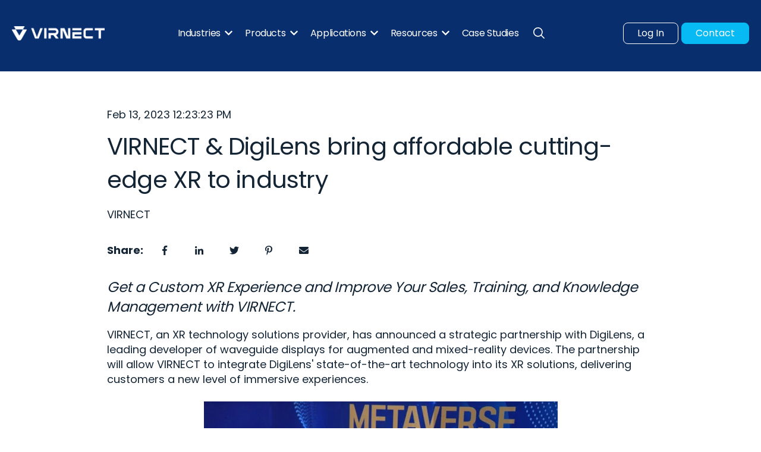

--- FILE ---
content_type: text/html; charset=UTF-8
request_url: https://www.virnect.io/blog/virnect-digilens-bring-affordable-cutting-edge-xr-to-industry
body_size: 56921
content:
<!doctype html><html lang="en"><head>
    <meta charset="utf-8">
    
      <title>VIRNECT &amp; DigiLens bring affordable cutting-edge XR to industry</title>
    
    
      <link rel="shortcut icon" href="https://www.virnect.io/hubfs/Asset%203@4x.png">
    
    <meta name="description" content="VIRNECT partners with DigiLens to integrate state-of-the-art technology into its XR solutions, delivering customers a new level of immersive experiences.">
    
    
    
      
    
    

    
        
    
    
<meta name="viewport" content="width=device-width, initial-scale=1">

    
    <meta property="og:description" content="VIRNECT partners with DigiLens to integrate state-of-the-art technology into its XR solutions, delivering customers a new level of immersive experiences.">
    <meta property="og:title" content="VIRNECT &amp; DigiLens bring affordable cutting-edge XR to industry">
    <meta name="twitter:description" content="VIRNECT partners with DigiLens to integrate state-of-the-art technology into its XR solutions, delivering customers a new level of immersive experiences.">
    <meta name="twitter:title" content="VIRNECT &amp; DigiLens bring affordable cutting-edge XR to industry">

    

    
    <style>
a.cta_button{-moz-box-sizing:content-box !important;-webkit-box-sizing:content-box !important;box-sizing:content-box !important;vertical-align:middle}.hs-breadcrumb-menu{list-style-type:none;margin:0px 0px 0px 0px;padding:0px 0px 0px 0px}.hs-breadcrumb-menu-item{float:left;padding:10px 0px 10px 10px}.hs-breadcrumb-menu-divider:before{content:'›';padding-left:10px}.hs-featured-image-link{border:0}.hs-featured-image{float:right;margin:0 0 20px 20px;max-width:50%}@media (max-width: 568px){.hs-featured-image{float:none;margin:0;width:100%;max-width:100%}}.hs-screen-reader-text{clip:rect(1px, 1px, 1px, 1px);height:1px;overflow:hidden;position:absolute !important;width:1px}
</style>

<link rel="stylesheet" href="//7052064.fs1.hubspotusercontent-na1.net/hubfs/7052064/hub_generated/template_assets/DEFAULT_ASSET/1767723244630/template_main.min.css">
<link rel="stylesheet" href="//7052064.fs1.hubspotusercontent-na1.net/hubfs/7052064/hub_generated/template_assets/DEFAULT_ASSET/1767723264650/template_blog-post.min.css">
<style>








/* 1a. Containers */


  



  


/* 1b. Colors */







/* 1c. Typography */





























/* 1d. Buttons */




































/* 1e. Forms */











































/* 1f. Icons */
















/* 1g. Cards */











/* 1h. Tables */













/* 1i. Website header */



























/* 1j. Website footer */













/* Drag and drop layout styles */

.dnd-section {
  padding: 60px 20px;
}

/* Padding on blog post sections */

.blog-post-section {
  padding: 60px 0;
}

/* .content-wrapper is used for blog post and system templates and .header-wrapper is used for the website header module */

.dnd-section > .row-fluid,
.content-wrapper,
.header__wrapper {
  max-width: 1000px;
}





html {
  font-size: 18px;
}

body {
  font-family: Poppins, sans-serif; font-style: normal; font-weight: normal; text-decoration: none;
  background-color: #ffffff;
  color: #132435;
  font-size: 18px;
}

/* Paragraphs */

p {
  font-family: Poppins, sans-serif; font-style: normal; font-weight: normal; text-decoration: none;
}

/* Anchors */

a {
  font-family: Poppins, sans-serif; font-style: normal; font-weight: normal; text-decoration: none;
  color: #132435;
}

a:hover,
a:focus {
  font-family: Poppins, sans-serif; font-style: normal; font-weight: normal; text-decoration: none;
  color: #132435;
}

a:active {
  font-family: Poppins, sans-serif; font-style: normal; font-weight: normal; text-decoration: none;
  color: #637485;
}

/* Headings */
h1 {
  font-family: Poppins, sans-serif; font-style: normal; font-weight: normal; text-decoration: none;
  color: #132435;
  font-size: 40px;
  text-transform: none;
}

h2 {
  font-family: Poppins, sans-serif; font-style: normal; font-weight: normal; text-decoration: none;
  color: #132435;
  font-size: 38px;
  text-transform: none;
}

h3 {
  font-family: Poppins, sans-serif; font-style: normal; font-weight: normal; text-decoration: none;
  color: #132435;
  font-size: 30px;
  text-transform: none;
}

h4 {
  font-family: Poppins, sans-serif; font-style: normal; font-weight: normal; text-decoration: none;
  color: #132435;
  font-size: 26px;
  text-transform: none;
}

h5 {
  font-family: Poppins, sans-serif; font-style: normal; font-weight: normal; text-decoration: none;
  color: #132435;
  font-size: 22px;
  text-transform: none;
}

h6 {
  font-family: Poppins, sans-serif; font-style: normal; font-weight: normal; text-decoration: none;
  color: #132435;
  font-size: 14px;
  text-transform: none;
}

/* Blockquotes */

blockquote {
  font-family: Poppins, sans-serif; font-style: normal; font-weight: normal; text-decoration: none;
  border-left-color: #ffffff;
  color: #132435;
  font-size: 14px;
}

blockquote > footer {
  font-family: Poppins, sans-serif; font-style: normal; font-weight: normal; text-decoration: none;
  font-size: 18px;
}

/* Horizontal rules */

hr {
  border-bottom-color: #132435;
}





/* Primary button */

button,
.button,
.hs-button {
  border: 1px solid #07BAF3;

  padding-top: 6px;
padding-right: 23px;
padding-bottom: 6px;
padding-left: 23px;

  font-family: Poppins, sans-serif; font-style: normal; font-weight: normal; text-decoration: none;
  background-color: 

  
  
    
  


  rgba(7, 186, 243, 1.0)

;
  border-radius: 8px;
  color: #ffffff;
  fill: #ffffff;
  font-size: 16px;
  text-transform: none;
}

button:hover,
button:focus,
button:active,
.button:hover,
.button:focus,
.button:active,
.hs-button:hover,
.hs-button:focus,
.hs-button:active {
  border: 1px solid #07BAF3;

  font-family: Poppins, sans-serif; font-style: normal; font-weight: normal; text-decoration: none;
  background-color: 

  
  
    
  


  rgba(255, 255, 255, 1.0)

;
  color: #07BAF3;
  fill: #07BAF3;
}

button:active,
.button:active,
.hs-button:active {
  border: 1px solid #07BAF3;

  font-family: Poppins, sans-serif; font-style: normal; font-weight: normal; text-decoration: none;
  background-color: rgba(255, 255, 255, 100);
  border-color: #57ffff;
  color: #07BAF3;
  fill: #07BAF3;
}

/* Secondary button */

.button.button--secondary,
.hs-delete-data__button,
.hs-download-data__button {
  border: 1px solid #FFFFFF;

  font-family: Poppins, sans-serif; font-style: normal; font-weight: normal; text-decoration: none;
  background-color: 

  
  
    
  


  rgba(255, 255, 255, 0.0)

;
  border-radius: 8px;
  color: #FFFFFF;
  fill: #FFFFFF;
  text-transform: none;
}

.button.button--secondary:hover,
.button.button--secondary:focus,
.button.button--secondary:active,
.hs-delete-data__button:hover,
.hs-delete-data__button:focus,
.hs-delete-data__button:active,
.hs-download-data__button:hover,
.hs-download-data__button:focus,
.hs-download-data__button:active {
  border: 1px solid #FFFFFF;

  font-family: Poppins, sans-serif; font-style: normal; font-weight: normal; text-decoration: none;
  background-color: 

  
  
    
  


  rgba(255, 255, 255, 1.0)

;
  color: #07BAF3;
  fill: #07BAF3;
}

.button.button--secondary:active,
.hs-delete-data__button:active,
.hs-download-data__button:active {
  font-family: Poppins, sans-serif; font-style: normal; font-weight: normal; text-decoration: none;
  background-color: rgba(255, 255, 255, 100);
  border: 1px solid #FFFFFF;

  border-color: #ffffff;
  color: #07BAF3;
  fill: #07BAF3;
}

/* Simple button */

.button.button--simple {
  font-family: Poppins, sans-serif; font-style: normal; font-weight: normal; text-decoration: none;
  color: #132435;
  fill: #132435;
}

.button.button--simple:hover,
.button.button--simple:focus {
  font-family: Poppins, sans-serif; font-style: normal; font-weight: normal; text-decoration: none;
  color: #132435;
  fill: #132435;
}

.button.button--simple:active {
  font-family: Poppins, sans-serif; font-style: normal; font-weight: normal; text-decoration: none;
  color: #637485;
  fill: #637485;
}

/* Button sizing */

.button.button--small {
  padding-top: 10px;
padding-right: 20px;
padding-bottom: 10px;
padding-left: 20px;

  font-size: 14px;
}

.button.button--large {
  padding-top: 10px;
padding-right: 20px;
padding-bottom: 10px;
padding-left: 20px;

  font-size: 18px;
}





/* Form */

:root {
  --hsf-global__font-family: Poppins;
  --hsf-global__font-size: 1rem;
  --hsf-global__color: #132435;
}

form {
  border: 1px none #ffffff;

  padding: 45px;

  background-color: 

  
  
    
  


  rgba(255, 255, 255, 1.0)

;
  border-radius: 0px;
}

:root {
  --hsf-background__background-color: 

  
  
    
  


  rgba(255, 255, 255, 1.0)

;
  --hsf-background__padding: 45px;
  --hsf-background__border-style: none;
  --hsf-background__border-color: #ffffff;
  --hsf-background__border-radius: 0px;
  --hsf-background__border-width: 1px;
}

/* Form title */

.form-title {
  border: 1px none #132435;

  padding: 25px;

  font-family: Poppins, sans-serif; font-style: normal; font-weight: normal; text-decoration: none;
  background-color: 

  
  
    
  


  rgba(19, 36, 53, 1.0)

;
  border-top-left-radius: 0px;
  border-top-right-radius: 0px;
  color: #ffffff;
  font-size: 30px;
  text-transform: ;
}

/* Labels */

form label {
  padding-top: 6px;
padding-right: 0px;
padding-bottom: 6px;
padding-left: 0px;

  font-family: Poppins, sans-serif; font-style: normal; font-weight: normal; text-decoration: none;
  color: #132435;
  font-size: 18px;
}

:root {
  --hsf-field-label__font-family: Poppins;
  --hsf-field-label__font-size: 18px;
  --hsf-field-label__color: #132435;
  --hsf-erroralert__font-family: var(--hsf-field-label__font-family);
}

/* Help text */

form legend {
  font-family: Poppins, sans-serif; font-style: normal; font-weight: normal; text-decoration: none;
  color: #132435;
  font-size: 14px;
}

:root {
  --hsf-field-description__font-family: Poppins;
  --hsf-field-description__color: #132435;
  --hsf-field-footer__font-family: var(--hsf-field-description__font-family);
  --hsf-field-footer__color: var(--hsf-field-description__color);
}

/* Form fields */

form input[type='text'],
form input[type='email'],
form input[type='password'],
form input[type='tel'],
form input[type='number'],
form input[type='search'],
form select,
form textarea {
  border: 1px none #132435;

  padding: 10px;

  font-family: Poppins, sans-serif; font-style: normal; font-weight: normal; text-decoration: none;
  background-color: 

  
  
    
  


  rgba(255, 255, 255, 1.0)

;
  border-radius: 0px;
  color: #132435;
  font-size: 18px;
}

:root {
  --hsf-field-input__font-family: Poppins;
  --hsf-field-input__color: #132435;
  --hsf-field-input__background-color: 

  
  
    
  


  rgba(255, 255, 255, 1.0)

;
  --hsf-field-input__border-color: #132435;
  --hsf-field-input__border-width: 1px;
  --hsf-field-input__border-style: none;
  --hsf-field-input__border-radius: 0px;
  --hsf-field-input__padding: 10px;

  /* Textarea */
  --hsf-field-textarea__font-family: var(--hsf-field-input__font-family);
  --hsf-field-textarea__color: var(--hsf-field-input__color);
  --hsf-field-textarea__background-color: var(--hsf-field-input__background-color);
  --hsf-field-textarea__border-color: var(--hsf-field-input__border-color);
  --hsf-field-textarea__border-style: var(--hsf-field-input__border-style);
  --hsf-field-textarea__border-radius: var(--hsf-field-input__border-radius);
  --hsf-field-textarea__padding: var(--hsf-field-input__padding);

  /* Checkbox */
  --hsf-field-checkbox__padding: 8px;
  --hsf-field-checkbox__background-color: var(--hsf-field-input__background-color);
  --hsf-field-checkbox__color: var(--hsf-field-input__color);
  --hsf-field-checkbox__border-color: #959494;
  --hsf-field-checkbox__border-width: 1px 1px 1px 1px;
  --hsf-field-checkbox__border-style: solid;

  /* Radio */
  --hsf-field-radio__padding: 8px;
  --hsf-field-radio__background-color: var(--hsf-field-input__background-color);
  --hsf-field-radio__color: var(--hsf-field-input__color);
  --hsf-field-radio__border-color: #959494;
  --hsf-field-radio__border-width: 1px 1px 1px 1px;
  --hsf-field-radio__border-style: solid;
}

/* Form fields - placeholders */

::-webkit-input-placeholder {
  color: #132435;
}

::-moz-placeholder {
  color: #132435;
}

:-ms-input-placeholder {
  color: #132435;
}

:-moz-placeholder {
  color: #132435;
}

::placeholder {
  color: #132435;
}

:root {
  --hsf-field-input__placeholder-color: #132435;
}

/* Form fields - date picker */

form .hs-dateinput:before {
  right: 10px;
}

form .pika-table thead th {
  background-color: 

  
  
    
  


  rgba(19, 36, 53, 1.0)

;
  color: #ffffff;
}

form td.is-today .pika-button {
  color: #071110;
}

form .is-selected .pika-button {
  background-color: #ffffff;
  color: #071110;
}

form .pika-button:hover {
  background-color: #132435 !important;
}

/* Headings and text */

form .hs-richtext,
form .hs-richtext *,
form .hs-richtext p,
form .hs-richtext h1,
form .hs-richtext h2,
form .hs-richtext h3,
form .hs-richtext h4,
form .hs-richtext h5,
form .hs-richtext h6 {
  font-family: Poppins, sans-serif; font-style: normal; font-weight: normal; text-decoration: none;
  color: #132435;
}

form .hs-richtext a {
  font-family: Poppins, sans-serif; font-style: normal; font-weight: normal; text-decoration: none;
  color: #132435;
}

:root {
  --hsf-heading__font-family: Poppins;
  --hsf-heading__color: #132435;
  --hsf-heading__text-shadow: none;
  --hsf-richtext__font-family: Poppins;
  --hsf-richtext__font-size: 1rem;
  --hsf-richtext__color: #132435;
  --hsf-field-footer__font-family: var(--hsf-field-description__font-family);
  --hsf-field-footer__color: var(--hsf-field-description__color);
}

/* GDPR */

form .legal-consent-container,
form .legal-consent-container .hs-richtext,
form .legal-consent-container .hs-richtext p {
  font-family: Poppins, sans-serif; font-style: normal; font-weight: normal; text-decoration: none;
  color: #132435;
  font-size: 14px;
}

/* Submit button */



  form input[type='submit'],
  form .hs-button,
  form .hs-subscriptions-primary-button {
    border: 1px solid #07BAF3;

    font-family: Poppins, sans-serif; font-style: normal; font-weight: normal; text-decoration: none;
    background-color: 

  
  
    
  


  rgba(7, 186, 243, 1.0)

;
    border-radius: 8px;
    color: #ffffff;
    text-transform: none;
  }

  form input[type='submit']:hover,
  form input[type='submit']:focus,
  form .hs-button:hover,
  form .hs-button:focus,
  form .hs-subscriptions-primary-button:hover,
  form .hs-subscriptions-primary-button:focus {
    border: 1px solid #07BAF3;

    font-family: Poppins, sans-serif; font-style: normal; font-weight: normal; text-decoration: none;
    background-color: 

  
  
    
  


  rgba(255, 255, 255, 1.0)

;
    color: #07BAF3;
  }

  form input[type='submit']:active,
  form .hs-button:active,
  form .hs-subscriptions-primary-button:active {
    border: 1px solid #07BAF3;

    font-family: Poppins, sans-serif; font-style: normal; font-weight: normal; text-decoration: none;
    background-color: rgba(255, 255, 255, 100);
    border-color: #57ffff;
    color: #07BAF3;
  }

  :root {
    --hsf-button__font-family: Poppins;
    --hsf-button__color: #ffffff;
    --hsf-button__background-color: 

  
  
    
  


  rgba(7, 186, 243, 1.0)

;
    --hsf-button__background-image: none;
    --hsf-button__border-width: 1px;
    --hsf-button__border-style: solid;
    --hsf-button__border-color: #07BAF3;
    --hsf-button__border-radius: 8px;
    --hsf-button__box-shadow: none;
    --hsf-button--hover__color: #07BAF3;
    --hsf-button--hover__background-color: 

  
  
    
  


  rgba(255, 255, 255, 1.0)

;
    --hsf-button--hover__border-color: #07BAF3;
    --hsf-button--focus__color: #07BAF3;
    --hsf-button--focus__background-color: 

  
  
    
  


  rgba(255, 255, 255, 1.0)

;
    --hsf-button--focus__border-color: #07BAF3;
  }





  form input[type='submit'],
  form .hs-button {
    padding-top: 6px;
padding-right: 23px;
padding-bottom: 6px;
padding-left: 23px;

    font-size: 16px;
  }

  :root {
    --hsf-button__font-size: 16px;
    --hsf-button__padding: 6px;
  }



/* Inline thank you message */

.submitted-message {
  border: 1px none #ffffff;

  padding: 45px;

  background-color: 

  
  
    
  


  rgba(255, 255, 255, 1.0)

;
  border-radius: 0px;
}





/* Default icon (regular/dark) */

.icon {
  padding: 15px;

  background-color: 

  
  
    
  


  rgba(19, 36, 53, 1.0)

;
}

.icon svg {
  fill: #ffffff;
  height: 16px;
  width: 16px;
}

/* Light icon */

.icon--light .icon {
  background-color: 

  
  
    
  


  rgba(255, 255, 255, 1.0)

;
}

.icon--light svg {
  fill: #132435;
}

/* Size */

.icon--small svg {
  height: 12px;
  width: 12px;
}

.icon--small .icon {
  padding: 10px;

}

.icon--large svg {
  height: 24px;
  width: 24px;
}

.icon--large .icon {
  padding: 25px;

}





/* Table */

table {
  border: 1px solid #132435;

  background-color: 

  
  
    
  


  rgba(255, 255, 255, 1.0)

;
}

/* Table cells */

th,
td {
  border: 1px solid #132435;

  padding: 10px;

  color: #071110;
}

/* Table header */

thead th,
thead td {
  background-color: 

  
  
    
  


  rgba(19, 36, 53, 1.0)

;
  color: #ffffff;
}

/* Table footer */

tfoot th,
tfoot td {
  background-color: 

  
  
    
  


  rgba(255, 255, 255, 1.0)

;
  color: #071110;
}





/* Header container */

.header {
  background-color: 

  
  
    
  


  rgba(255, 255, 255, 0.0)

;
}

/* Header content color */

.header p,
.header h1,
.header h2,
.header h3,
.header h4,
.header h5,
.header h6,
.header a:not(.button),
.header span,
.header div,
.header li,
.header blockquote,
.header .tabs__tab,
.header .tabs__tab:hover,
.header .tabs__tab:focus,
.header .tabs__tab:active {
  color: #092e6e;
}

/* Header top bar */

.header__top {
  background-color: 

  
  
    
  


  rgba(255, 255, 255, 1.0)

;
}

/* Language switcher */

.header__language-switcher-current-label > span {
  font-family: Poppins, sans-serif; font-style: normal; font-weight: 700; text-decoration: none;
  color: #071110;
  font-size: 18px;
  text-transform: none;
}

.header__language-switcher:hover .header__language-switcher-current-label > span,
.header__language-switcher:focus .header__language-switcher-current-label > span {
  font-family: Poppins, sans-serif; font-style: normal; font-weight: normal; text-decoration: none;
  color: #000000;
}

.header__language-switcher-child-toggle svg {
  fill: #071110;
}

/* Language switcher - submenu */

.header__language-switcher .lang_list_class {
  border-color: #132435;
}

.header__language-switcher .lang_list_class li {
  background-color: 

  
  
    
  


  rgba(255, 255, 255, 1.0)

;
}

.header__language-switcher .lang_list_class a:not(.button) {
  font-family: Poppins, sans-serif; font-style: normal; font-weight: 700; text-decoration: none;
  color: #FFFFFF;
  font-size: 18px;
  text-transform: none;
}

.header__language-switcher .lang_list_class a:hover,
.header__language-switcher .lang_list_class a:focus {
  background-color: 

  
  
    
  


  rgba(255, 255, 255, 1.0)

;
  color: #132435;
}

.header__language-switcher .lang_list_class a:active {
  background-color: 

  
  
    
  


  rgba(255, 255, 255, 1.0)

;
}

/* Header bottom */

.header__bottom {
  background-color: 

  
  
    
  


  rgba(255, 255, 255, 0.0)

;
}

/* Logo */

.header__logo-company-name {
  font-family: Poppins, sans-serif; font-style: normal; font-weight: normal; text-decoration: none;
  color: #132435;
  font-size: 40px;
  text-transform: none;
}

/* Menu */

@media (max-width: 767px) {
  .header__menu--mobile {
    background-color: 

  
  
    
  


  rgba(255, 255, 255, 1.0)

;
  }
}

/* Menu items */

.header__menu-link {
  font-family: Poppins, sans-serif; font-style: normal; font-weight: normal; text-decoration: none;
  font-size: 16px;
  text-transform: none;
}

@media (max-width: 767px) {
  .header__menu-item--depth-1 {
    border-top: 1px solid #132435;
  }
}

/* Menu items - top level */

.header__menu-item--depth-1 > .header__menu-link:not(.button) {
  color: #FFFFFF;
}

.header__menu-item--depth-1 > .header__menu-link:hover,
.header__menu-item--depth-1 > .header__menu-link:focus {
  font-family: Poppins, sans-serif; font-style: normal; font-weight: normal; text-decoration: none;
  color: #132435;
}

.header__menu-item--depth-1 > .header__menu-link:active {
  font-family: Poppins, sans-serif; font-style: normal; font-weight: normal; text-decoration: none;
  color: #637485;
}

.header__menu-item--depth-1 > .header__menu-link--active-link:not(.button) {
  font-family: Poppins, sans-serif; font-style: normal; font-weight: normal; text-decoration: none;
  color: #132435;
}

.header__menu-item--depth-1 .header__menu-child-toggle svg {
  fill: #FFFFFF;
}

/* Menu items - submenus */

.header__menu-submenu {
  background-color: 

  
  
    
  


  rgba(255, 255, 255, 1.0)

;
  border-color: #132435;
}

.header__menu-submenu .header__menu-link:not(.button) {
  color: #FFFFFF;
}

.header__menu-submenu .header__menu-item:hover,
.header__menu-submenu .header__menu-item:focus {
  background-color: 

  
  
    
  


  rgba(255, 255, 255, 1.0)

;
}

.header__menu-submenu .header__menu-link:hover,
.header__menu-submenu .header__menu-link:focus {
  font-family: Poppins, sans-serif; font-style: normal; font-weight: normal; text-decoration: none;
  color: #132435;
}

.header__menu-submenu .header__menu-link:active {
  background-color: 

  
  
    
  


  rgba(255, 255, 255, 1.0)

;
}

.header__menu-submenu .header__menu-link--active-link:not(.button) {
  color: ;
  background-color: 

  
  
    
  


  rgba(255, 255, 255, 1.0)

;
}

/* Menu icons */

.header__menu-toggle svg {
  fill: #FFFFFF;
}





/* Footer container */

.footer {
  background-color: 

  
  
    
  


  rgba(255, 255, 255, 1.0)

;
}

/* Footer content color */

.footer h1,
.footer h2,
.footer h3,
.footer h4,
.footer h5,
.footer h6,
.footer p,
.footer a:not(.button),
.footer span,
.footer div,
.footer li,
.footer blockquote,
.footer .tabs__tab,
.footer .tabs__tab:hover,
.footer .tabs__tab:focus,
.footer .tabs__tab:active {
  color: #071110;
}

.footer hr {
  border-bottom-color: #071110 !important;
}

/* Footer menu */

.footer .hs-menu-wrapper a {
  font-family: Poppins, sans-serif; font-style: normal; font-weight: normal; text-decoration: none;
  color: #071110;
  font-size: 18px;
  text-transform: none;
}

.footer .hs-menu-wrapper a:hover,
.footer .hs-menu-wrapper a:focus {
  font-family: Poppins, sans-serif; font-style: normal; font-weight: normal; text-decoration: none;
  color: #000000;
}

.footer .hs-menu-wrapper a:active {
  font-family: Poppins, sans-serif; font-style: normal; font-weight: normal; text-decoration: none;
  color: #505050;
}

.footer .hs-menu-wrapper .active > a {
  font-weight: bold; text-decoration: underline; font-family: Poppins, sans-serif; font-style: normal;
  color: #000000;
}






/* Dark card */

.card--dark {
  border: 1px solid #071110;

  background-color: 

  
  
    
  


  rgba(7, 17, 16, 1.0)

;
  border-radius: 0px;
  color: #ffffff;
}

.card--dark summary,
.card--dark p,
.card--dark h1,
.card--dark h2,
.card--dark h3,
.card--dark h4,
.card--dark h5,
.card--dark h6,
.card--dark a:not(.button),
.card--dark span,
.card--dark div,
.card--dark li,
.card--dark blockquote {
  color: #ffffff;
}

/* Light card */

.card--light {
  border: 1px solid #132435;

  background-color: 

  
  
    
  


  rgba(255, 255, 255, 1.0)

;
  border-radius: 0px;
  color: #071110;
}

.card--light summary,
.card--light p,
.card--light h1,
.card--light h2,
.card--light h3,
.card--light h4,
.card--light h5,
.card--light h6,
.card--light a:not(.button),
.card--light span,
.card--light div,
.card--light li,
.card--light blockquote {
  color: #071110;
}





/* Error templates */

.error-page:before {
  font-family: Poppins, sans-serif; font-style: normal; font-weight: 700; text-decoration: none;
}

/* System templates */

#email-prefs-form,
#email-prefs-form h1,
#email-prefs-form h2 {
  color: #132435;
}

/* Search template */

.hs-search-results__title {
  font-size: 38px;
}

/* Backup unsubscribe template */

.backup-unsubscribe input[type='email'] {
  font-size: 18px !important;
  padding: 10px!important;
;
}





/* Accordion */

.accordion__summary,
.accordion__summary:before {
  font-family: Poppins, sans-serif; font-style: normal; font-weight: normal; text-decoration: none;
  font-size: 26px;
}

.card--dark .accordion__summary:before {
  color: #ffffff;
}

.card--light .accordion__summary:before {
  color: #071110;
}

/* Blog listing, recent posts, related posts, and blog post */

.blog-listing__post-title {
  text-transform: none;
}

.blog-listing__post-title-link {
  font-family: Poppins, sans-serif; font-style: normal; font-weight: normal; text-decoration: none;
  color: #132435;
}

.blog-listing__post-title-link:hover,
.blog-listing__post-title-link:focus {
  font-family: Poppins, sans-serif; font-style: normal; font-weight: normal; text-decoration: none;
  color: #000000;
}

.blog-listing__post-title-link:active {
  font-family: Poppins, sans-serif; font-style: normal; font-weight: normal; text-decoration: none;
  color: #637485;
}

.blog-listing__post-tag {
  color: #132435;
}

.blog-listing__post-tag:hover,
.blog-listing__post-tag:focus {
  color: #000000;
}

.blog-listing__post-tag:active {
  color: #637485;
}

.blog-listing__post-author-name,
.blog-post__author-name {
  color: #132435;
}

.blog-listing__post-author-name :hover,
.blog-listing__post-author-name :focus,
.blog-post__author-name:hover,
.blog-post__author-name:focus {
  color: #000000;
}

.blog-listing__post-author-name :active,
.blog-post__author-name:active {
  color: #637485;
}

/* Image gallery */

.image-gallery__close-button-icon:hover,
.image-gallery__close-button-icon:focus {
  background-color: rgba(0, 0, 0, 1.0);
}

.image-gallery__close-button-icon:active {
  background-color: rgba(99, 116, 133, 1.0);
}

.icon--light .image-gallery__close-button-icon:hover,
.icon--light .image-gallery__close-button-icon:focus {
  background-color: rgba(175, 175, 175, 1.0);
}

.icon--light .image-gallery__close-button-icon:active {
  background-color: rgba(255, 255, 255, 1.0);
}

/* Pagination */

.pagination__link-icon svg {
  fill: #132435;
  height: 18px;
  width: 18px;
}

.pagination__link:hover .pagination__link-icon svg,
.pagination__link:focus .pagination__link-icon svg {
  fill: #132435;
}

.pagination__link:active .pagination__link-icon svg {
  fill: #637485;
}

.pagination__link--active {
  border-color: #132435
}

/* Pricing card */

.pricing-card__heading {
  background-color: #132435;
}

/* Social follow and social sharing */

.social-follow__icon:hover,
.social-follow__icon:focus,
.social-sharing__icon:hover,
.social-sharing__icon:focus {
  background-color: rgba(0, 0, 0, 1.0);
}

.social-follow__icon:active,
.social-sharing__icon:active {
  background-color: rgba(99, 116, 133, 1.0);
}

.icon--light .social-follow__icon:hover,
.icon--light .social-follow__icon:focus,
.icon--light .social-sharing__icon:hover,
.icon--light .social-sharing__icon:focus {
  background-color: rgba(175, 175, 175, 1.0);
}

.icon--light .social-follow__icon:active,
.icon--light .social-sharing__icon:active {
  background-color: rgba(255, 255, 255, 1.0);
}

/* Tabs */

.tabs__tab,
.tabs__tab:hover,
.tabs__tab:focus,
.tabs__tab:active {
  border-color: #132435;
  color: #132435;
}

/* cs_metrics -- default module */
.cs-metric .cs-metric__data {
  font-family: Poppins;
}

</style>

<link rel="stylesheet" href="https://www.virnect.io/hubfs/hub_generated/template_assets/1/90139286280/1742192053126/template_theme-overrides.min.css">
<link rel="stylesheet" href="https://www.virnect.io/hubfs/hub_generated/template_assets/1/90258166074/1742192052700/template_theme2.css">
<link rel="stylesheet" href="https://www.virnect.io/hubfs/hub_generated/template_assets/1/90264092206/1742192053786/template_theme3.min.css">
<link rel="stylesheet" href="https://www.virnect.io/hubfs/hub_generated/module_assets/1/90224493734/1742301398844/module_website-header.min.css">

<style>
#hs_cos_wrapper_header-module-1 .header__top { background-color:rgba(9,46,110,1.0); }

#hs_cos_wrapper_header-module-1 .header__language-switcher-current-label>span {
  color:#0161F5;
  text-decoration:none;
  font-weight:normal;
  font-style:normal;
}

#hs_cos_wrapper_header-module-1 .header__language-switcher:hover .header__language-switcher-current-label>span,
#hs_cos_wrapper_header-module-1 .header__language-switcher:focus .header__language-switcher-current-label>span {}

#hs_cos_wrapper_header-module-1 .header__language-switcher-child-toggle svg { fill:#0161F5; }

#hs_cos_wrapper_header-module-1 .header__language-switcher .lang_list_class a {
  text-decoration:none;
  font-weight:normal;
  font-style:normal;
  color:#0161F5;
}

#hs_cos_wrapper_header-module-1 .header__language-switcher .lang_list_class a:hover,
#hs_cos_wrapper_header-module-1 .header__language-switcher .lang_list_class a:focus {}

#hs_cos_wrapper_header-module-1 .header__language-switcher .lang_list_class a:active {}

#hs_cos_wrapper_header-module-1 .header__logo-image { border-radius:px; }

#hs_cos_wrapper_header-module-1 .header__menu-link { color:#FFFFFF; }

#hs_cos_wrapper_header-module-1 .header__menu-item--depth-1>.header__menu-child-toggle svg { fill:#FFFFFF; }

#hs_cos_wrapper_header-module-1 .header__menu-item--depth-1>.header__menu-link:hover,
#hs_cos_wrapper_header-module-1 .header__menu-item--depth-1>.header__menu-link:focus { color:#3f97d3; }

#hs_cos_wrapper_header-module-1 .header__menu-item--depth-1>.header__menu-link:active { color:#8fe7ff; }

#hs_cos_wrapper_header-module-1 .header__menu-item--depth-1>.header__menu-link--active-link {}

#hs_cos_wrapper_header-module-1 .header__menu-submenu { background-color:rgba(9,46,110,1.0); }

#hs_cos_wrapper_header-module-1 .header__menu-submenu .header__menu-link:hover,
#hs_cos_wrapper_header-module-1 .header__menu-submenu .header__menu-link:focus { background-color:rgba(9,46,110,1.0); }

#hs_cos_wrapper_header-module-1 .header__menu-submenu .header__menu-link { color:#FFFFFF; }

#hs_cos_wrapper_header-module-1 .header__menu-child-toggle svg { fill:#FFFFFF; }

#hs_cos_wrapper_header-module-1 .button {
  background-color:rgba(#null,0.0);
  border-radius:8px;
}

#hs_cos_wrapper_header-module-1 .button:hover,
#hs_cos_wrapper_header-module-1 .button:focus {
  background-color:rgba(255,255,255,1.0);
  color:#3f97d3;
}

#hs_cos_wrapper_header-module-1 .button:active {
  background-color:rgba(255,255,255,1.0);
  color:#3f97d3;
}

</style>


<style>
#hs_cos_wrapper_widget_1667921052079 .button-wrapper {}

#hs_cos_wrapper_widget_1667921052079 .button { border-radius:px; }

#hs_cos_wrapper_widget_1667921052079 .button:hover,
#hs_cos_wrapper_widget_1667921052079 .button:focus {}

#hs_cos_wrapper_widget_1667921052079 .button:active {}

</style>

<link rel="stylesheet" href="https://7052064.fs1.hubspotusercontent-na1.net/hubfs/7052064/hub_generated/module_assets/1/-2712622/1767723352478/module_search_input.min.css">

<style>
  #hs_cos_wrapper_widget_1667919362464 .hs-search-field__bar>form { border-radius:px; }

#hs_cos_wrapper_widget_1667919362464 .hs-search-field__bar>form>label {}

#hs_cos_wrapper_widget_1667919362464 .hs-search-field__bar>form>.hs-search-field__input { border-radius:px; }

#hs_cos_wrapper_widget_1667919362464 .hs-search-field__button { border-radius:px; }

#hs_cos_wrapper_widget_1667919362464 .hs-search-field__button:hover,
#hs_cos_wrapper_widget_1667919362464 .hs-search-field__button:focus {}

#hs_cos_wrapper_widget_1667919362464 .hs-search-field__button:active {}

#hs_cos_wrapper_widget_1667919362464 .hs-search-field--open .hs-search-field__suggestions { border-radius:px; }

#hs_cos_wrapper_widget_1667919362464 .hs-search-field--open .hs-search-field__suggestions a {}

#hs_cos_wrapper_widget_1667919362464 .hs-search-field--open .hs-search-field__suggestions a:hover {}

</style>

<link rel="stylesheet" href="https://7052064.fs1.hubspotusercontent-na1.net/hubfs/7052064/hub_generated/module_assets/1/-48321643543/1767723315163/module_social-sharing.min.css">

<style>
#hs_cos_wrapper_social_sharing .social-sharing {}

#hs_cos_wrapper_social_sharing .social-sharing__share-text { margin-bottom:22px; }

#hs_cos_wrapper_social_sharing .social-sharing__link { margin-bottom:22px; }

#hs_cos_wrapper_social_sharing .social-sharing__icon { border-radius:px; }

#hs_cos_wrapper_social_sharing .social-sharing__icon svg {}

</style>


<style>
#hs_cos_wrapper_related_posts .blog-listing__post { border-radius:px; }

#hs_cos_wrapper_related_posts .blog-listing__post-content {}

#hs_cos_wrapper_related_posts .blog-listing__post-image-wrapper {}

#hs_cos_wrapper_related_posts .blog-listing__post-image { border-radius:px; }

#hs_cos_wrapper_related_posts .blog-listing__post-tags {}

#hs_cos_wrapper_related_posts .blog-listing__post-tag {}

#hs_cos_wrapper_related_posts .blog-listing__post-tag:hover,
#hs_cos_wrapper_related_posts .blog-listing__post-tag:focus {}

#hs_cos_wrapper_related_posts .blog-listing__post-title,
#hs_cos_wrapper_related_posts .blog-listing__post-title-link {}

#hs_cos_wrapper_related_posts .blog-listing__post-title-link:hover,
#hs_cos_wrapper_related_posts .blog-listing__post-title-link:focus {}

#hs_cos_wrapper_related_posts .blog-listing__post-author {}

#hs_cos_wrapper_related_posts .blog-listing__post-author-image { border-radius:px; }

#hs_cos_wrapper_related_posts .blog-listing__post-author-name {}

#hs_cos_wrapper_related_posts .blog-listing__post-author-name:hover,
#hs_cos_wrapper_related_posts .blog-listing__post-author-name:focus {}

#hs_cos_wrapper_related_posts .blog-listing__post-timestamp {}

#hs_cos_wrapper_related_posts .blog-listing__post-summary p {}

#hs_cos_wrapper_related_posts .blog-listing__post-button-wrapper {}

#hs_cos_wrapper_related_posts .button { border-radius:px; }

#hs_cos_wrapper_related_posts .button:hover,
#hs_cos_wrapper_related_posts .button:focus {}

#hs_cos_wrapper_related_posts .button:active {}

</style>


<style>
#hs_cos_wrapper_widget_1667395762672 .button-wrapper {}

#hs_cos_wrapper_widget_1667395762672 .button { border-radius:px; }

#hs_cos_wrapper_widget_1667395762672 .button:hover,
#hs_cos_wrapper_widget_1667395762672 .button:focus {}

#hs_cos_wrapper_widget_1667395762672 .button:active {}

</style>

<link rel="stylesheet" href="https://7052064.fs1.hubspotusercontent-na1.net/hubfs/7052064/hub_generated/module_assets/1/-47160432302/1767723307284/module_social-follow.min.css">

<style>
#hs_cos_wrapper_widget_1676368209048 .social-follow {}

#hs_cos_wrapper_widget_1676368209048 .social-follow__link {}

#hs_cos_wrapper_widget_1676368209048 .social-follow__icon { border-radius:px; }

#hs_cos_wrapper_widget_1676368209048 .social-follow__icon svg {}

</style>

<style>
  @font-face {
    font-family: "Source Serif Pro";
    font-weight: 600;
    font-style: normal;
    font-display: swap;
    src: url("/_hcms/googlefonts/Source_Serif_Pro/600.woff2") format("woff2"), url("/_hcms/googlefonts/Source_Serif_Pro/600.woff") format("woff");
  }
  @font-face {
    font-family: "Source Serif Pro";
    font-weight: 400;
    font-style: normal;
    font-display: swap;
    src: url("/_hcms/googlefonts/Source_Serif_Pro/regular.woff2") format("woff2"), url("/_hcms/googlefonts/Source_Serif_Pro/regular.woff") format("woff");
  }
  @font-face {
    font-family: "Source Serif Pro";
    font-weight: 700;
    font-style: normal;
    font-display: swap;
    src: url("/_hcms/googlefonts/Source_Serif_Pro/700.woff2") format("woff2"), url("/_hcms/googlefonts/Source_Serif_Pro/700.woff") format("woff");
  }
  @font-face {
    font-family: "Montserrat";
    font-weight: 700;
    font-style: normal;
    font-display: swap;
    src: url("/_hcms/googlefonts/Montserrat/700.woff2") format("woff2"), url("/_hcms/googlefonts/Montserrat/700.woff") format("woff");
  }
  @font-face {
    font-family: "Montserrat";
    font-weight: 400;
    font-style: normal;
    font-display: swap;
    src: url("/_hcms/googlefonts/Montserrat/regular.woff2") format("woff2"), url("/_hcms/googlefonts/Montserrat/regular.woff") format("woff");
  }
  @font-face {
    font-family: "Montserrat";
    font-weight: 600;
    font-style: normal;
    font-display: swap;
    src: url("/_hcms/googlefonts/Montserrat/600.woff2") format("woff2"), url("/_hcms/googlefonts/Montserrat/600.woff") format("woff");
  }
  @font-face {
    font-family: "Montserrat";
    font-weight: 400;
    font-style: normal;
    font-display: swap;
    src: url("/_hcms/googlefonts/Montserrat/regular.woff2") format("woff2"), url("/_hcms/googlefonts/Montserrat/regular.woff") format("woff");
  }
  @font-face {
    font-family: "Poppins";
    font-weight: 400;
    font-style: normal;
    font-display: swap;
    src: url("/_hcms/googlefonts/Poppins/regular.woff2") format("woff2"), url("/_hcms/googlefonts/Poppins/regular.woff") format("woff");
  }
  @font-face {
    font-family: "Poppins";
    font-weight: 700;
    font-style: normal;
    font-display: swap;
    src: url("/_hcms/googlefonts/Poppins/700.woff2") format("woff2"), url("/_hcms/googlefonts/Poppins/700.woff") format("woff");
  }
  @font-face {
    font-family: "Poppins";
    font-weight: 700;
    font-style: normal;
    font-display: swap;
    src: url("/_hcms/googlefonts/Poppins/700.woff2") format("woff2"), url("/_hcms/googlefonts/Poppins/700.woff") format("woff");
  }
</style>

<!-- Editor Styles -->
<style id="hs_editor_style" type="text/css">
.header-row-0-force-full-width-section > .row-fluid {
  max-width: none !important;
}
.footer-row-0-force-full-width-section > .row-fluid {
  max-width: none !important;
}
.footer-row-1-force-full-width-section > .row-fluid {
  max-width: none !important;
}
/* HubSpot Non-stacked Media Query Styles */
@media (min-width:768px) {
  .header-row-0-vertical-alignment > .row-fluid {
    display: -ms-flexbox !important;
    -ms-flex-direction: row;
    display: flex !important;
    flex-direction: row;
  }
  .cell_1667376133136-vertical-alignment {
    display: -ms-flexbox !important;
    -ms-flex-direction: column !important;
    -ms-flex-pack: center !important;
    display: flex !important;
    flex-direction: column !important;
    justify-content: center !important;
  }
  .cell_1667376133136-vertical-alignment > div {
    flex-shrink: 0 !important;
  }
  .footer-row-0-vertical-alignment > .row-fluid {
    display: -ms-flexbox !important;
    -ms-flex-direction: row;
    display: flex !important;
    flex-direction: row;
  }
  .footer-row-1-vertical-alignment > .row-fluid {
    display: -ms-flexbox !important;
    -ms-flex-direction: row;
    display: flex !important;
    flex-direction: row;
  }
  .cell_1667393401789-vertical-alignment {
    display: -ms-flexbox !important;
    -ms-flex-direction: column !important;
    -ms-flex-pack: start !important;
    display: flex !important;
    flex-direction: column !important;
    justify-content: flex-start !important;
  }
  .cell_1667393401789-vertical-alignment > div {
    flex-shrink: 0 !important;
  }
  .cell_16673932730313-vertical-alignment {
    display: -ms-flexbox !important;
    -ms-flex-direction: column !important;
    -ms-flex-pack: start !important;
    display: flex !important;
    flex-direction: column !important;
    justify-content: flex-start !important;
  }
  .cell_16673932730313-vertical-alignment > div {
    flex-shrink: 0 !important;
  }
  .cell_16673932730312-vertical-alignment {
    display: -ms-flexbox !important;
    -ms-flex-direction: column !important;
    -ms-flex-pack: start !important;
    display: flex !important;
    flex-direction: column !important;
    justify-content: flex-start !important;
  }
  .cell_16673932730312-vertical-alignment > div {
    flex-shrink: 0 !important;
  }
  .cell_1667393273031-vertical-alignment {
    display: -ms-flexbox !important;
    -ms-flex-direction: column !important;
    -ms-flex-pack: start !important;
    display: flex !important;
    flex-direction: column !important;
    justify-content: flex-start !important;
  }
  .cell_1667393273031-vertical-alignment > div {
    flex-shrink: 0 !important;
  }
  .cell_1667476904274-vertical-alignment {
    display: -ms-flexbox !important;
    -ms-flex-direction: column !important;
    -ms-flex-pack: center !important;
    display: flex !important;
    flex-direction: column !important;
    justify-content: center !important;
  }
  .cell_1667476904274-vertical-alignment > div {
    flex-shrink: 0 !important;
  }
  .cell_1667476904274-row-0-vertical-alignment > .row-fluid {
    display: -ms-flexbox !important;
    -ms-flex-direction: row;
    display: flex !important;
    flex-direction: row;
  }
  .cell_16674770975383-vertical-alignment {
    display: -ms-flexbox !important;
    -ms-flex-direction: column !important;
    -ms-flex-pack: center !important;
    display: flex !important;
    flex-direction: column !important;
    justify-content: center !important;
  }
  .cell_16674770975383-vertical-alignment > div {
    flex-shrink: 0 !important;
  }
  .cell_1667477097538-vertical-alignment {
    display: -ms-flexbox !important;
    -ms-flex-direction: column !important;
    -ms-flex-pack: center !important;
    display: flex !important;
    flex-direction: column !important;
    justify-content: center !important;
  }
  .cell_1667477097538-vertical-alignment > div {
    flex-shrink: 0 !important;
  }
}
/* HubSpot Styles (default) */
.header-row-0-padding {
  padding-top: 0px !important;
  padding-bottom: 0px !important;
  padding-left: 0px !important;
  padding-right: 0px !important;
}
.header-row-1-padding {
  padding-top: 0px !important;
  padding-bottom: 0px !important;
}
.footer-row-0-padding {
  padding-bottom: 0px !important;
  padding-left: 20px !important;
}
.footer-row-0-background-layers {
  background-image: linear-gradient(rgba(9, 46, 110, 1), rgba(9, 46, 110, 1)) !important;
  background-position: left top !important;
  background-size: auto !important;
  background-repeat: no-repeat !important;
}
.footer-row-1-background-layers {
  background-image: linear-gradient(rgba(9, 46, 110, 1), rgba(9, 46, 110, 1)) !important;
  background-position: left top !important;
  background-size: auto !important;
  background-repeat: no-repeat !important;
}
.cell_16673932730314-padding {
  padding-top: 15px !important;
}
.cell_1667393401789-padding {
  padding-top: 10px !important;
}
.footer-module-3-hidden {
  display: block !important;
}
.cell_1667393273031-padding {
  padding-top: 15px !important;
}
</style>
    <script type="application/ld+json">
{
  "mainEntityOfPage" : {
    "@type" : "WebPage",
    "@id" : "https://www.virnect.io/blog/virnect-digilens-bring-affordable-cutting-edge-xr-to-industry"
  },
  "author" : {
    "name" : "VIRNECT",
    "url" : "https://www.virnect.io/blog/author/virnect",
    "@type" : "Person"
  },
  "headline" : "VIRNECT & DigiLens bring affordable cutting-edge XR to industry",
  "datePublished" : "2023-02-13T03:23:23.000Z",
  "dateModified" : "2023-02-14T05:24:58.972Z",
  "publisher" : {
    "name" : "VIRNECT",
    "logo" : {
      "url" : "https://22422095.fs1.hubspotusercontent-na1.net/hubfs/22422095/Asset%202@4x.png",
      "@type" : "ImageObject"
    },
    "@type" : "Organization"
  },
  "@context" : "https://schema.org",
  "@type" : "BlogPosting",
  "image" : [ "https://22422095.fs1.hubspotusercontent-na1.net/hubfs/22422095/VIRNECT%20X%20DigiLens%20Partnership%20SNS%20friendly.png" ]
}
</script>


  <script data-search_input-config="config_widget_1667919362464" type="application/json">
  {
    "autosuggest_results_message": "Results for \u201C[[search_term]]\u201D",
    "autosuggest_no_results_message": "There are no autosuggest results for \u201C[[search_term]]\u201D",
    "sr_empty_search_field_message": "There are no suggestions because the search field is empty.",
    "sr_autosuggest_results_message": "There are currently [[number_of_results]] auto-suggested results for [[search_term]]. Navigate to the results list by pressing the down arrow key, or press return to search for all results.",
    "sr_search_field_aria_label": "This is a search field with an auto-suggest feature attached.",
    "sr_search_button_aria_label": "Search"
  }
  </script>

  <script id="hs-search-input__valid-content-types" type="application/json">
    [
      
        "SITE_PAGE",
      
        "LANDING_PAGE",
      
        "BLOG_POST",
      
        "LISTING_PAGE",
      
        "KNOWLEDGE_ARTICLE",
      
        "HS_CASE_STUDY"
      
    ]
  </script>


    
<!--  Added by GoogleAnalytics4 integration -->
<script>
var _hsp = window._hsp = window._hsp || [];
window.dataLayer = window.dataLayer || [];
function gtag(){dataLayer.push(arguments);}

var useGoogleConsentModeV2 = true;
var waitForUpdateMillis = 1000;


if (!window._hsGoogleConsentRunOnce) {
  window._hsGoogleConsentRunOnce = true;

  gtag('consent', 'default', {
    'ad_storage': 'denied',
    'analytics_storage': 'denied',
    'ad_user_data': 'denied',
    'ad_personalization': 'denied',
    'wait_for_update': waitForUpdateMillis
  });

  if (useGoogleConsentModeV2) {
    _hsp.push(['useGoogleConsentModeV2'])
  } else {
    _hsp.push(['addPrivacyConsentListener', function(consent){
      var hasAnalyticsConsent = consent && (consent.allowed || (consent.categories && consent.categories.analytics));
      var hasAdsConsent = consent && (consent.allowed || (consent.categories && consent.categories.advertisement));

      gtag('consent', 'update', {
        'ad_storage': hasAdsConsent ? 'granted' : 'denied',
        'analytics_storage': hasAnalyticsConsent ? 'granted' : 'denied',
        'ad_user_data': hasAdsConsent ? 'granted' : 'denied',
        'ad_personalization': hasAdsConsent ? 'granted' : 'denied'
      });
    }]);
  }
}

gtag('js', new Date());
gtag('set', 'developer_id.dZTQ1Zm', true);
gtag('config', 'G-W9CTH3E6N7');
</script>
<script async src="https://www.googletagmanager.com/gtag/js?id=G-W9CTH3E6N7"></script>

<!-- /Added by GoogleAnalytics4 integration -->

<!--  Added by GoogleTagManager integration -->
<script>
var _hsp = window._hsp = window._hsp || [];
window.dataLayer = window.dataLayer || [];
function gtag(){dataLayer.push(arguments);}

var useGoogleConsentModeV2 = true;
var waitForUpdateMillis = 1000;



var hsLoadGtm = function loadGtm() {
    if(window._hsGtmLoadOnce) {
      return;
    }

    if (useGoogleConsentModeV2) {

      gtag('set','developer_id.dZTQ1Zm',true);

      gtag('consent', 'default', {
      'ad_storage': 'denied',
      'analytics_storage': 'denied',
      'ad_user_data': 'denied',
      'ad_personalization': 'denied',
      'wait_for_update': waitForUpdateMillis
      });

      _hsp.push(['useGoogleConsentModeV2'])
    }

    (function(w,d,s,l,i){w[l]=w[l]||[];w[l].push({'gtm.start':
    new Date().getTime(),event:'gtm.js'});var f=d.getElementsByTagName(s)[0],
    j=d.createElement(s),dl=l!='dataLayer'?'&l='+l:'';j.async=true;j.src=
    'https://www.googletagmanager.com/gtm.js?id='+i+dl;f.parentNode.insertBefore(j,f);
    })(window,document,'script','dataLayer','GTM-TZL8DHZ');

    window._hsGtmLoadOnce = true;
};

_hsp.push(['addPrivacyConsentListener', function(consent){
  if(consent.allowed || (consent.categories && consent.categories.analytics)){
    hsLoadGtm();
  }
}]);

</script>

<!-- /Added by GoogleTagManager integration -->


<link rel="stylesheet" type="text/css" href="//cdn.jsdelivr.net/npm/slick-carousel@1.8.1/slick/slick.css">

<link rel="amphtml" href="https://www.virnect.io/blog/virnect-digilens-bring-affordable-cutting-edge-xr-to-industry?hs_amp=true">

<meta property="og:image" content="https://www.virnect.io/hubfs/VIRNECT%20X%20DigiLens%20Partnership%20SNS%20friendly.png">
<meta property="og:image:width" content="1049">
<meta property="og:image:height" content="611">
<meta property="og:image:alt" content="VIRNECT and DigiLens Partnership Signature">
<meta name="twitter:image" content="https://www.virnect.io/hubfs/VIRNECT%20X%20DigiLens%20Partnership%20SNS%20friendly.png">
<meta name="twitter:image:alt" content="VIRNECT and DigiLens Partnership Signature">

<meta property="og:url" content="https://www.virnect.io/blog/virnect-digilens-bring-affordable-cutting-edge-xr-to-industry">
<meta name="twitter:card" content="summary_large_image">

<link rel="canonical" href="https://www.virnect.io/blog/virnect-digilens-bring-affordable-cutting-edge-xr-to-industry">

<meta property="og:type" content="article">
<link rel="alternate" type="application/rss+xml" href="https://www.virnect.io/blog/rss.xml">
<meta name="twitter:domain" content="www.virnect.io">
<script src="//platform.linkedin.com/in.js" type="text/javascript">
    lang: en_US
</script>

<meta http-equiv="content-language" content="en">







    
    
  <meta name="generator" content="HubSpot"></head>
  <body>
<!--  Added by GoogleTagManager integration -->
<noscript><iframe src="https://www.googletagmanager.com/ns.html?id=GTM-TZL8DHZ" height="0" width="0" style="display:none;visibility:hidden"></iframe></noscript>

<!-- /Added by GoogleTagManager integration -->

    <div class="body-wrapper   hs-content-id-102221514645 hs-blog-post hs-blog-id-100396861318">
      
        <div data-global-resource-path="growth child/templates/partials/header.html"><header class="header">

  

  <a href="#main-content" class="header__skip">Skip to content</a>

  <div class="container-fluid">
<div class="row-fluid-wrapper">
<div class="row-fluid">
<div class="span12 widget-span widget-type-cell " style="" data-widget-type="cell" data-x="0" data-w="12">

<div class="row-fluid-wrapper row-depth-1 row-number-1 dnd-section header-row-0-padding header-row-0-force-full-width-section header-row-0-vertical-alignment">
<div class="row-fluid ">
<div class="span12 widget-span widget-type-cell cell_1667376133136-vertical-alignment dnd-column" style="" data-widget-type="cell" data-x="0" data-w="12">

<div class="row-fluid-wrapper row-depth-1 row-number-2 dnd-row">
<div class="row-fluid ">
<div class="span12 widget-span widget-type-custom_widget dnd-module" style="" data-widget-type="custom_widget" data-x="0" data-w="12">
<div id="hs_cos_wrapper_header-module-1" class="hs_cos_wrapper hs_cos_wrapper_widget hs_cos_wrapper_type_module" style="" data-hs-cos-general-type="widget" data-hs-cos-type="module">




































  <div class="header__container header__container--left">

    
    <div class="header__bottom">
      <div class="header__wrapper header__wrapper--bottom">
        
          <div class="header__logo-col">
            

  
    
  

  <div class="header__logo">

    
      <a class="header__logo-link" href="https://www.virnect.io/">
    

      

      

        <img class="header__logo-image" src="https://www.virnect.io/hs-fs/hubfs/Asset%201@4x.png?width=1402&amp;height=214&amp;name=Asset%201@4x.png" loading="eager" alt="Home" height="214" width="1402" srcset="https://www.virnect.io/hs-fs/hubfs/Asset%201@4x.png?width=701&amp;height=107&amp;name=Asset%201@4x.png 701w, https://www.virnect.io/hs-fs/hubfs/Asset%201@4x.png?width=1402&amp;height=214&amp;name=Asset%201@4x.png 1402w, https://www.virnect.io/hs-fs/hubfs/Asset%201@4x.png?width=2103&amp;height=321&amp;name=Asset%201@4x.png 2103w, https://www.virnect.io/hs-fs/hubfs/Asset%201@4x.png?width=2804&amp;height=428&amp;name=Asset%201@4x.png 2804w, https://www.virnect.io/hs-fs/hubfs/Asset%201@4x.png?width=3505&amp;height=535&amp;name=Asset%201@4x.png 3505w, https://www.virnect.io/hs-fs/hubfs/Asset%201@4x.png?width=4206&amp;height=642&amp;name=Asset%201@4x.png 4206w" sizes="(max-width: 1402px) 100vw, 1402px">

      

      

    
      </a>
    

  </div>


          </div>
        
        <div class="header__menu-col">
          

  <nav class="header__menu header__menu--desktop" aria-label="Desktop navigation">
    <ul class="header__menu-wrapper no-list">
      

  

  

  
    
    <li class="header__menu-item header__menu-item--depth-1 header__menu-item--has-submenu hs-skip-lang-url-rewrite">
      <a class="header__menu-link header__menu-link--toggle " href="https://www.virnect.io/extended-reality-industries" aria-haspopup="true" aria-expanded="false">Industries</a>
      
        
          <button class="header__menu-child-toggle no-button" aria-expanded="false">
            <span class="show-for-sr">Show submenu for Industries</span>
              <svg version="1.0" xmlns="http://www.w3.org/2000/svg" viewbox="0 0 448 512" aria-hidden="true"><g id="chevron-down1_layer"><path d="M207.029 381.476L12.686 187.132c-9.373-9.373-9.373-24.569 0-33.941l22.667-22.667c9.357-9.357 24.522-9.375 33.901-.04L224 284.505l154.745-154.021c9.379-9.335 24.544-9.317 33.901.04l22.667 22.667c9.373 9.373 9.373 24.569 0 33.941L240.971 381.476c-9.373 9.372-24.569 9.372-33.942 0z" /></g></svg>
          </button>
          <ul class="header__menu-submenu header__menu-submenu--level-2 no-list">
            
            
              
    <li class="header__menu-item header__menu-item--depth-2  hs-skip-lang-url-rewrite">
      <a class="header__menu-link  " href="https://www.virnect.io/extended-reality-manufacturing">Manufacturing</a>
      
    </li>
  
            
              
    <li class="header__menu-item header__menu-item--depth-2  hs-skip-lang-url-rewrite">
      <a class="header__menu-link  " href="https://www.virnect.io/extended-reality-oil-and-gas">Oil &amp; Gas</a>
      
    </li>
  
            
              
    <li class="header__menu-item header__menu-item--depth-2  hs-skip-lang-url-rewrite">
      <a class="header__menu-link  " href="https://www.virnect.io/extended-reality-utility-power">Power &amp; Utilities</a>
      
    </li>
  
            
              
    <li class="header__menu-item header__menu-item--depth-2  hs-skip-lang-url-rewrite">
      <a class="header__menu-link  " href="https://www.virnect.io/extended-reality-aec">Engineering &amp; Construction</a>
      
    </li>
  
            
              
    <li class="header__menu-item header__menu-item--depth-2  hs-skip-lang-url-rewrite">
      <a class="header__menu-link  " href="https://www.virnect.io/extended-reality-transportation">Transportation</a>
      
    </li>
  
            
              
    <li class="header__menu-item header__menu-item--depth-2  hs-skip-lang-url-rewrite">
      <a class="header__menu-link  " href="https://www.virnect.io/extended-reality-future-medical-industry">Medical</a>
      
    </li>
  
            
          </ul>
        
      
    </li>
  
  
    
    <li class="header__menu-item header__menu-item--depth-1 header__menu-item--has-submenu hs-skip-lang-url-rewrite">
      <a class="header__menu-link header__menu-link--toggle " href="https://www.virnect.io/extended-reality-platforms" aria-haspopup="true" aria-expanded="false">Products</a>
      
        
          <button class="header__menu-child-toggle no-button" aria-expanded="false">
            <span class="show-for-sr">Show submenu for Products</span>
              <svg version="1.0" xmlns="http://www.w3.org/2000/svg" viewbox="0 0 448 512" aria-hidden="true"><g id="chevron-down1_layer"><path d="M207.029 381.476L12.686 187.132c-9.373-9.373-9.373-24.569 0-33.941l22.667-22.667c9.357-9.357 24.522-9.375 33.901-.04L224 284.505l154.745-154.021c9.379-9.335 24.544-9.317 33.901.04l22.667 22.667c9.373 9.373 9.373 24.569 0 33.941L240.971 381.476c-9.373 9.372-24.569 9.372-33.942 0z" /></g></svg>
          </button>
          <ul class="header__menu-submenu header__menu-submenu--level-2 no-list">
            
            
              
    <li class="header__menu-item header__menu-item--depth-2  hs-skip-lang-url-rewrite">
      <a class="header__menu-link  " href="https://www.virnect.io/remote">Remote</a>
      
    </li>
  
            
              
    <li class="header__menu-item header__menu-item--depth-2  hs-skip-lang-url-rewrite">
      <a class="header__menu-link  " href="https://www.virnect.io/make">Make</a>
      
    </li>
  
            
              
    <li class="header__menu-item header__menu-item--depth-2  hs-skip-lang-url-rewrite">
      <a class="header__menu-link  " href="https://www.virnect.io/view">View</a>
      
    </li>
  
            
              
    <li class="header__menu-item header__menu-item--depth-2  hs-skip-lang-url-rewrite">
      <a class="header__menu-link  " href="https://www.virnect.io/twin">Twin</a>
      
    </li>
  
            
          </ul>
        
      
    </li>
  
  
    
    <li class="header__menu-item header__menu-item--depth-1 header__menu-item--has-submenu hs-skip-lang-url-rewrite">
      <a class="header__menu-link header__menu-link--toggle " href="https://www.virnect.io/extended-reality-applications" aria-haspopup="true" aria-expanded="false">Applications</a>
      
        
          <button class="header__menu-child-toggle no-button" aria-expanded="false">
            <span class="show-for-sr">Show submenu for Applications</span>
              <svg version="1.0" xmlns="http://www.w3.org/2000/svg" viewbox="0 0 448 512" aria-hidden="true"><g id="chevron-down1_layer"><path d="M207.029 381.476L12.686 187.132c-9.373-9.373-9.373-24.569 0-33.941l22.667-22.667c9.357-9.357 24.522-9.375 33.901-.04L224 284.505l154.745-154.021c9.379-9.335 24.544-9.317 33.901.04l22.667 22.667c9.373 9.373 9.373 24.569 0 33.941L240.971 381.476c-9.373 9.372-24.569 9.372-33.942 0z" /></g></svg>
          </button>
          <ul class="header__menu-submenu header__menu-submenu--level-2 no-list">
            
            
              
    <li class="header__menu-item header__menu-item--depth-2  hs-skip-lang-url-rewrite">
      <a class="header__menu-link  " href="https://www.virnect.io/training-extended-reality">Training</a>
      
    </li>
  
            
              
    <li class="header__menu-item header__menu-item--depth-2  hs-skip-lang-url-rewrite">
      <a class="header__menu-link  " href="https://www.virnect.io/remote-support-extended-reality">Remote Support</a>
      
    </li>
  
            
              
    <li class="header__menu-item header__menu-item--depth-2  hs-skip-lang-url-rewrite">
      <a class="header__menu-link  " href="https://www.virnect.io/extended-reality-maintenance">Visualization, Inspection, &amp; Maintenance</a>
      
    </li>
  
            
              
    <li class="header__menu-item header__menu-item--depth-2  hs-skip-lang-url-rewrite">
      <a class="header__menu-link  " href="https://www.virnect.io/extended-reality-remote-monitoring">Remote Monitoring</a>
      
    </li>
  
            
          </ul>
        
      
    </li>
  
  
    
    <li class="header__menu-item header__menu-item--depth-1 header__menu-item--has-submenu hs-skip-lang-url-rewrite">
      <a class="header__menu-link header__menu-link--toggle " href="https://www.virnect.io/resources" aria-haspopup="true" aria-expanded="false">Resources</a>
      
        
          <button class="header__menu-child-toggle no-button" aria-expanded="false">
            <span class="show-for-sr">Show submenu for Resources</span>
              <svg version="1.0" xmlns="http://www.w3.org/2000/svg" viewbox="0 0 448 512" aria-hidden="true"><g id="chevron-down1_layer"><path d="M207.029 381.476L12.686 187.132c-9.373-9.373-9.373-24.569 0-33.941l22.667-22.667c9.357-9.357 24.522-9.375 33.901-.04L224 284.505l154.745-154.021c9.379-9.335 24.544-9.317 33.901.04l22.667 22.667c9.373 9.373 9.373 24.569 0 33.941L240.971 381.476c-9.373 9.372-24.569 9.372-33.942 0z" /></g></svg>
          </button>
          <ul class="header__menu-submenu header__menu-submenu--level-2 no-list">
            
            
              
    <li class="header__menu-item header__menu-item--depth-2  hs-skip-lang-url-rewrite">
      <a class="header__menu-link  " href="https://www.virnect.io/blog">Blog</a>
      
    </li>
  
            
              
    <li class="header__menu-item header__menu-item--depth-2  hs-skip-lang-url-rewrite">
      <a class="header__menu-link  " href="https://www.virnect.io/virnect-intro-deck-download">Intro Deck Download</a>
      
    </li>
  
            
              
    <li class="header__menu-item header__menu-item--depth-2  hs-skip-lang-url-rewrite">
      <a class="header__menu-link  " href="https://www.virnect.io/partners">Our Partners</a>
      
    </li>
  
            
              
    <li class="header__menu-item header__menu-item--depth-2  hs-skip-lang-url-rewrite">
      <a class="header__menu-link  " href="https://www.virnect.io/about">About Us</a>
      
    </li>
  
            
          </ul>
        
      
    </li>
  
  
    
    <li class="header__menu-item header__menu-item--depth-1  hs-skip-lang-url-rewrite">
      <a class="header__menu-link  " href="https://www.virnect.io/customer-use-cases">Case Studies</a>
      
    </li>
  
  


    </ul>
  </nav>


          

  <div class="header__menu-container header__menu-container--mobile">
    <button class="header__menu-toggle header__menu-toggle--open header__menu-toggle--show no-button">
      <span class="show-for-sr">Open main navigation</span>
      <svg version="1.0" xmlns="http://www.w3.org/2000/svg" viewbox="0 0 448 512" width="24" aria-hidden="true"><g id="bars1_layer"><path d="M16 132h416c8.837 0 16-7.163 16-16V76c0-8.837-7.163-16-16-16H16C7.163 60 0 67.163 0 76v40c0 8.837 7.163 16 16 16zm0 160h416c8.837 0 16-7.163 16-16v-40c0-8.837-7.163-16-16-16H16c-8.837 0-16 7.163-16 16v40c0 8.837 7.163 16 16 16zm0 160h416c8.837 0 16-7.163 16-16v-40c0-8.837-7.163-16-16-16H16c-8.837 0-16 7.163-16 16v40c0 8.837 7.163 16 16 16z" /></g></svg>
    </button>
    <button class="header__menu-toggle header__menu-toggle--close no-button">
      <span class="show-for-sr">Close main navigation</span>
      <svg version="1.0" xmlns="http://www.w3.org/2000/svg" viewbox="0 0 384 512" width="24" aria-hidden="true"><g id="times2_layer"><path d="M323.1 441l53.9-53.9c9.4-9.4 9.4-24.5 0-33.9L279.8 256l97.2-97.2c9.4-9.4 9.4-24.5 0-33.9L323.1 71c-9.4-9.4-24.5-9.4-33.9 0L192 168.2 94.8 71c-9.4-9.4-24.5-9.4-33.9 0L7 124.9c-9.4 9.4-9.4 24.5 0 33.9l97.2 97.2L7 353.2c-9.4 9.4-9.4 24.5 0 33.9L60.9 441c9.4 9.4 24.5 9.4 33.9 0l97.2-97.2 97.2 97.2c9.3 9.3 24.5 9.3 33.9 0z" /></g></svg>
    </button>
    <nav class="header__menu header__menu--mobile" aria-label="Mobile navigation">
      <ul class="header__menu-wrapper no-list">
        

  

  

  
    
    <li class="header__menu-item header__menu-item--depth-1 header__menu-item--has-submenu hs-skip-lang-url-rewrite">
      <a class="header__menu-link header__menu-link--toggle " href="https://www.virnect.io/extended-reality-industries" aria-haspopup="true" aria-expanded="false">Industries</a>
      
        
          <button class="header__menu-child-toggle no-button" aria-expanded="false">
            <span class="show-for-sr">Show submenu for Industries</span>
              <svg version="1.0" xmlns="http://www.w3.org/2000/svg" viewbox="0 0 448 512" aria-hidden="true"><g id="chevron-down3_layer"><path d="M207.029 381.476L12.686 187.132c-9.373-9.373-9.373-24.569 0-33.941l22.667-22.667c9.357-9.357 24.522-9.375 33.901-.04L224 284.505l154.745-154.021c9.379-9.335 24.544-9.317 33.901.04l22.667 22.667c9.373 9.373 9.373 24.569 0 33.941L240.971 381.476c-9.373 9.372-24.569 9.372-33.942 0z" /></g></svg>
          </button>
          <ul class="header__menu-submenu header__menu-submenu--level-2 no-list">
            
            
              
    <li class="header__menu-item header__menu-item--depth-2  hs-skip-lang-url-rewrite">
      <a class="header__menu-link  " href="https://www.virnect.io/extended-reality-manufacturing">Manufacturing</a>
      
    </li>
  
            
              
    <li class="header__menu-item header__menu-item--depth-2  hs-skip-lang-url-rewrite">
      <a class="header__menu-link  " href="https://www.virnect.io/extended-reality-oil-and-gas">Oil &amp; Gas</a>
      
    </li>
  
            
              
    <li class="header__menu-item header__menu-item--depth-2  hs-skip-lang-url-rewrite">
      <a class="header__menu-link  " href="https://www.virnect.io/extended-reality-utility-power">Power &amp; Utilities</a>
      
    </li>
  
            
              
    <li class="header__menu-item header__menu-item--depth-2  hs-skip-lang-url-rewrite">
      <a class="header__menu-link  " href="https://www.virnect.io/extended-reality-aec">Engineering &amp; Construction</a>
      
    </li>
  
            
              
    <li class="header__menu-item header__menu-item--depth-2  hs-skip-lang-url-rewrite">
      <a class="header__menu-link  " href="https://www.virnect.io/extended-reality-transportation">Transportation</a>
      
    </li>
  
            
              
    <li class="header__menu-item header__menu-item--depth-2  hs-skip-lang-url-rewrite">
      <a class="header__menu-link  " href="https://www.virnect.io/extended-reality-future-medical-industry">Medical</a>
      
    </li>
  
            
          </ul>
        
      
    </li>
  
  
    
    <li class="header__menu-item header__menu-item--depth-1 header__menu-item--has-submenu hs-skip-lang-url-rewrite">
      <a class="header__menu-link header__menu-link--toggle " href="https://www.virnect.io/extended-reality-platforms" aria-haspopup="true" aria-expanded="false">Products</a>
      
        
          <button class="header__menu-child-toggle no-button" aria-expanded="false">
            <span class="show-for-sr">Show submenu for Products</span>
              <svg version="1.0" xmlns="http://www.w3.org/2000/svg" viewbox="0 0 448 512" aria-hidden="true"><g id="chevron-down4_layer"><path d="M207.029 381.476L12.686 187.132c-9.373-9.373-9.373-24.569 0-33.941l22.667-22.667c9.357-9.357 24.522-9.375 33.901-.04L224 284.505l154.745-154.021c9.379-9.335 24.544-9.317 33.901.04l22.667 22.667c9.373 9.373 9.373 24.569 0 33.941L240.971 381.476c-9.373 9.372-24.569 9.372-33.942 0z" /></g></svg>
          </button>
          <ul class="header__menu-submenu header__menu-submenu--level-2 no-list">
            
            
              
    <li class="header__menu-item header__menu-item--depth-2  hs-skip-lang-url-rewrite">
      <a class="header__menu-link  " href="https://www.virnect.io/remote">Remote</a>
      
    </li>
  
            
              
    <li class="header__menu-item header__menu-item--depth-2  hs-skip-lang-url-rewrite">
      <a class="header__menu-link  " href="https://www.virnect.io/make">Make</a>
      
    </li>
  
            
              
    <li class="header__menu-item header__menu-item--depth-2  hs-skip-lang-url-rewrite">
      <a class="header__menu-link  " href="https://www.virnect.io/view">View</a>
      
    </li>
  
            
              
    <li class="header__menu-item header__menu-item--depth-2  hs-skip-lang-url-rewrite">
      <a class="header__menu-link  " href="https://www.virnect.io/twin">Twin</a>
      
    </li>
  
            
          </ul>
        
      
    </li>
  
  
    
    <li class="header__menu-item header__menu-item--depth-1 header__menu-item--has-submenu hs-skip-lang-url-rewrite">
      <a class="header__menu-link header__menu-link--toggle " href="https://www.virnect.io/extended-reality-applications" aria-haspopup="true" aria-expanded="false">Applications</a>
      
        
          <button class="header__menu-child-toggle no-button" aria-expanded="false">
            <span class="show-for-sr">Show submenu for Applications</span>
              <svg version="1.0" xmlns="http://www.w3.org/2000/svg" viewbox="0 0 448 512" aria-hidden="true"><g id="chevron-down5_layer"><path d="M207.029 381.476L12.686 187.132c-9.373-9.373-9.373-24.569 0-33.941l22.667-22.667c9.357-9.357 24.522-9.375 33.901-.04L224 284.505l154.745-154.021c9.379-9.335 24.544-9.317 33.901.04l22.667 22.667c9.373 9.373 9.373 24.569 0 33.941L240.971 381.476c-9.373 9.372-24.569 9.372-33.942 0z" /></g></svg>
          </button>
          <ul class="header__menu-submenu header__menu-submenu--level-2 no-list">
            
            
              
    <li class="header__menu-item header__menu-item--depth-2  hs-skip-lang-url-rewrite">
      <a class="header__menu-link  " href="https://www.virnect.io/training-extended-reality">Training</a>
      
    </li>
  
            
              
    <li class="header__menu-item header__menu-item--depth-2  hs-skip-lang-url-rewrite">
      <a class="header__menu-link  " href="https://www.virnect.io/remote-support-extended-reality">Remote Support</a>
      
    </li>
  
            
              
    <li class="header__menu-item header__menu-item--depth-2  hs-skip-lang-url-rewrite">
      <a class="header__menu-link  " href="https://www.virnect.io/extended-reality-maintenance">Visualization, Inspection, &amp; Maintenance</a>
      
    </li>
  
            
              
    <li class="header__menu-item header__menu-item--depth-2  hs-skip-lang-url-rewrite">
      <a class="header__menu-link  " href="https://www.virnect.io/extended-reality-remote-monitoring">Remote Monitoring</a>
      
    </li>
  
            
          </ul>
        
      
    </li>
  
  
    
    <li class="header__menu-item header__menu-item--depth-1 header__menu-item--has-submenu hs-skip-lang-url-rewrite">
      <a class="header__menu-link header__menu-link--toggle " href="https://www.virnect.io/resources" aria-haspopup="true" aria-expanded="false">Resources</a>
      
        
          <button class="header__menu-child-toggle no-button" aria-expanded="false">
            <span class="show-for-sr">Show submenu for Resources</span>
              <svg version="1.0" xmlns="http://www.w3.org/2000/svg" viewbox="0 0 448 512" aria-hidden="true"><g id="chevron-down6_layer"><path d="M207.029 381.476L12.686 187.132c-9.373-9.373-9.373-24.569 0-33.941l22.667-22.667c9.357-9.357 24.522-9.375 33.901-.04L224 284.505l154.745-154.021c9.379-9.335 24.544-9.317 33.901.04l22.667 22.667c9.373 9.373 9.373 24.569 0 33.941L240.971 381.476c-9.373 9.372-24.569 9.372-33.942 0z" /></g></svg>
          </button>
          <ul class="header__menu-submenu header__menu-submenu--level-2 no-list">
            
            
              
    <li class="header__menu-item header__menu-item--depth-2  hs-skip-lang-url-rewrite">
      <a class="header__menu-link  " href="https://www.virnect.io/blog">Blog</a>
      
    </li>
  
            
              
    <li class="header__menu-item header__menu-item--depth-2  hs-skip-lang-url-rewrite">
      <a class="header__menu-link  " href="https://www.virnect.io/virnect-intro-deck-download">Intro Deck Download</a>
      
    </li>
  
            
              
    <li class="header__menu-item header__menu-item--depth-2  hs-skip-lang-url-rewrite">
      <a class="header__menu-link  " href="https://www.virnect.io/partners">Our Partners</a>
      
    </li>
  
            
              
    <li class="header__menu-item header__menu-item--depth-2  hs-skip-lang-url-rewrite">
      <a class="header__menu-link  " href="https://www.virnect.io/about">About Us</a>
      
    </li>
  
            
          </ul>
        
      
    </li>
  
  
    
    <li class="header__menu-item header__menu-item--depth-1  hs-skip-lang-url-rewrite">
      <a class="header__menu-link  " href="https://www.virnect.io/customer-use-cases">Case Studies</a>
      
    </li>
  
  


        
        
          <li class="header__menu-item header__menu-item--button header__menu-item--depth-1 hs-skip-lang-url-rewrite">

  

  

  

  

  
  
  
  
  

  <a href="https://www.virnect.io/contact" class="header__button button   ">

    
    Contact

  </a>

</li>
        
      </ul>
    </nav>
  </div>


        </div>
        
          <div class="header__button-col hidden-phone">
            

  

  

  

  

  
  
  
  
  

  <a href="https://www.virnect.io/contact" class="header__button button   ">

    
    Contact

  </a>


          </div>
        
      </div>
    </div>

  </div>



</div>

</div><!--end widget-span -->
</div><!--end row-->
</div><!--end row-wrapper -->

<div class="row-fluid-wrapper row-depth-1 row-number-3 dnd-row">
<div class="row-fluid ">
<div class="span12 widget-span widget-type-custom_widget dnd-module" style="" data-widget-type="custom_widget" data-x="0" data-w="12">
<div id="hs_cos_wrapper_widget_1667921052079" class="hs_cos_wrapper hs_cos_wrapper_widget hs_cos_wrapper_type_module" style="" data-hs-cos-general-type="widget" data-hs-cos-type="module">




  









  





  
  












<div class="button-wrapper">
  
    <a class="button button--secondary   " href="https://www.virnect.io/server-selection">
      
  
  Log In

    </a>
  
</div></div>

</div><!--end widget-span -->
</div><!--end row-->
</div><!--end row-wrapper -->

</div><!--end widget-span -->
</div><!--end row-->
</div><!--end row-wrapper -->

<div class="row-fluid-wrapper row-depth-1 row-number-4 dnd-section header-row-1-padding">
<div class="row-fluid ">
<div class="span12 widget-span widget-type-cell dnd-column" style="" data-widget-type="cell" data-x="0" data-w="12">

<div class="row-fluid-wrapper row-depth-1 row-number-5 dnd-row">
<div class="row-fluid ">
<div class="span12 widget-span widget-type-custom_widget dnd-module" style="" data-widget-type="custom_widget" data-x="0" data-w="12">
<div id="hs_cos_wrapper_widget_1667919362464" class="hs_cos_wrapper hs_cos_wrapper_widget hs_cos_wrapper_type_module" style="" data-hs-cos-general-type="widget" data-hs-cos-type="module">












  












<div class="hs-search-field">
    <div class="hs-search-field__bar hs-search-field__bar--button-inline  ">
      <form data-hs-do-not-collect="true" class="hs-search-field__form" action="/hs-search-results">

        <label class="hs-search-field__label show-for-sr" for="widget_1667919362464-input">This is a search field with an auto-suggest feature attached.</label>

        <input role="combobox" aria-expanded="false" aria-controls="autocomplete-results" aria-label="This is a search field with an auto-suggest feature attached." type="search" class="hs-search-field__input" id="widget_1667919362464-input" name="q" autocomplete="off" aria-autocomplete="list" placeholder="Search">

        
          
            <input type="hidden" name="type" value="SITE_PAGE">
          
        
          
            <input type="hidden" name="type" value="LANDING_PAGE">
          
        
          
            <input type="hidden" name="type" value="BLOG_POST">
          
        
          
            <input type="hidden" name="type" value="LISTING_PAGE">
          
        
          
        
          
        

        

        <button class="hs-search-field__button " aria-label="Search">
          <span id="hs_cos_wrapper_widget_1667919362464_" class="hs_cos_wrapper hs_cos_wrapper_widget hs_cos_wrapper_type_icon" style="" data-hs-cos-general-type="widget" data-hs-cos-type="icon"><svg version="1.0" xmlns="http://www.w3.org/2000/svg" viewbox="0 0 512 512" aria-hidden="true"><g id="search1_layer"><path d="M505 442.7L405.3 343c-4.5-4.5-10.6-7-17-7H372c27.6-35.3 44-79.7 44-128C416 93.1 322.9 0 208 0S0 93.1 0 208s93.1 208 208 208c48.3 0 92.7-16.4 128-44v16.3c0 6.4 2.5 12.5 7 17l99.7 99.7c9.4 9.4 24.6 9.4 33.9 0l28.3-28.3c9.4-9.4 9.4-24.6.1-34zM208 336c-70.7 0-128-57.2-128-128 0-70.7 57.2-128 128-128 70.7 0 128 57.2 128 128 0 70.7-57.2 128-128 128z" /></g></svg></span>
           </button>
        <div class="hs-search-field__suggestions-container ">
          <ul id="autocomplete-results" role="listbox" aria-label="term" class="hs-search-field__suggestions">
            
              <li role="option" tabindex="-1" aria-posinset="1" aria-setsize="0" class="results-for show-for-sr">There are no suggestions because the search field is empty.</li>
            
          </ul>
        </div>
      </form>
    </div>
    <div id="sr-messenger" class="hs-search-sr-message-container show-for-sr" role="status" aria-live="polite" aria-atomic="true">
    </div>
</div>

</div>

</div><!--end widget-span -->
</div><!--end row-->
</div><!--end row-wrapper -->

</div><!--end widget-span -->
</div><!--end row-->
</div><!--end row-wrapper -->

</div><!--end widget-span -->
</div>
</div>
</div>

</header></div>
      

      
      <main id="main-content">
        


  
<div style="background-color: #092E6E; height: 120px; width: 100%;"></div>
<div class="content-wrapper">



<div class="content-wrapper">
  
  

  <div class="blog-post-section">
    <article class="blog-post">
      <time datetime="2023-02-13 03:23:23" class="blog-post__timestamp">
        Feb 13, 2023 12:23:23 PM
      </time>
      <h1><span id="hs_cos_wrapper_name" class="hs_cos_wrapper hs_cos_wrapper_meta_field hs_cos_wrapper_type_text" style="" data-hs-cos-general-type="meta_field" data-hs-cos-type="text">VIRNECT &amp; DigiLens bring affordable cutting-edge XR to industry</span></h1>
      <div class="blog-post__meta">
        <div class="blog-post__author">
          
          <a class="blog-post__author-name" href="https://www.virnect.io/blog/author/virnect" rel="author">
            VIRNECT
          </a>
        </div>
        <div id="hs_cos_wrapper_social_sharing" class="hs_cos_wrapper hs_cos_wrapper_widget hs_cos_wrapper_type_module" style="" data-hs-cos-general-type="widget" data-hs-cos-type="module">








  


<div class="social-sharing">

    
      <span class="social-sharing__share-text">Share:</span>
    

    

    

      

      

      

      
        
      

      

      
        
      

      
        
      

      

      <a class="social-sharing__link" href="http://www.facebook.com/share.php?u=https://www.virnect.io/blog/virnect-digilens-bring-affordable-cutting-edge-xr-to-industry" target="_blank" rel="noopener">
        <span class=" icon--light ">
          <span id="hs_cos_wrapper_social_sharing_" class="hs_cos_wrapper hs_cos_wrapper_widget hs_cos_wrapper_type_icon social-sharing__icon icon" style="" data-hs-cos-general-type="widget" data-hs-cos-type="icon"><svg version="1.0" xmlns="http://www.w3.org/2000/svg" viewbox="0 0 264 512" aria-labelledby="facebook-f1" role="img"><title id="facebook-f1">facebook-f icon</title><g id="facebook-f1_layer"><path d="M76.7 512V283H0v-91h76.7v-71.7C76.7 42.4 124.3 0 193.8 0c33.3 0 61.9 2.5 70.2 3.6V85h-48.2c-37.8 0-45.1 18-45.1 44.3V192H256l-11.7 91h-73.6v229" /></g></svg></span>
        </span>
      </a>

    

      

      

      

      
        
      

      

      
        
      

      
        
      

      

      <a class="social-sharing__link" href="http://www.linkedin.com/shareArticle?mini=true&amp;url=https://www.virnect.io/blog/virnect-digilens-bring-affordable-cutting-edge-xr-to-industry" target="_blank" rel="noopener">
        <span class=" icon--light ">
          <span id="hs_cos_wrapper_social_sharing_" class="hs_cos_wrapper hs_cos_wrapper_widget hs_cos_wrapper_type_icon social-sharing__icon icon" style="" data-hs-cos-general-type="widget" data-hs-cos-type="icon"><svg version="1.0" xmlns="http://www.w3.org/2000/svg" viewbox="0 0 448 512" aria-labelledby="linkedin-in2" role="img"><title id="linkedin-in2">linkedin-in icon</title><g id="linkedin-in2_layer"><path d="M100.3 480H7.4V180.9h92.9V480zM53.8 140.1C24.1 140.1 0 115.5 0 85.8 0 56.1 24.1 32 53.8 32c29.7 0 53.8 24.1 53.8 53.8 0 29.7-24.1 54.3-53.8 54.3zM448 480h-92.7V334.4c0-34.7-.7-79.2-48.3-79.2-48.3 0-55.7 37.7-55.7 76.7V480h-92.8V180.9h89.1v40.8h1.3c12.4-23.5 42.7-48.3 87.9-48.3 94 0 111.3 61.9 111.3 142.3V480z" /></g></svg></span>
        </span>
      </a>

    

      

      

      

      
        
      

      

      
        
      

      
        
      

      

      <a class="social-sharing__link" href="https://twitter.com/intent/tweet?url=https://www.virnect.io/blog/virnect-digilens-bring-affordable-cutting-edge-xr-to-industry" target="_blank" rel="noopener">
        <span class=" icon--light ">
          <span id="hs_cos_wrapper_social_sharing_" class="hs_cos_wrapper hs_cos_wrapper_widget hs_cos_wrapper_type_icon social-sharing__icon icon" style="" data-hs-cos-general-type="widget" data-hs-cos-type="icon"><svg version="1.0" xmlns="http://www.w3.org/2000/svg" viewbox="0 0 512 512" aria-labelledby="Twitter3" role="img"><title id="Twitter3">Twitter icon</title><g id="Twitter3_layer"><path d="M459.37 151.716c.325 4.548.325 9.097.325 13.645 0 138.72-105.583 298.558-298.558 298.558-59.452 0-114.68-17.219-161.137-47.106 8.447.974 16.568 1.299 25.34 1.299 49.055 0 94.213-16.568 130.274-44.832-46.132-.975-84.792-31.188-98.112-72.772 6.498.974 12.995 1.624 19.818 1.624 9.421 0 18.843-1.3 27.614-3.573-48.081-9.747-84.143-51.98-84.143-102.985v-1.299c13.969 7.797 30.214 12.67 47.431 13.319-28.264-18.843-46.781-51.005-46.781-87.391 0-19.492 5.197-37.36 14.294-52.954 51.655 63.675 129.3 105.258 216.365 109.807-1.624-7.797-2.599-15.918-2.599-24.04 0-57.828 46.782-104.934 104.934-104.934 30.213 0 57.502 12.67 76.67 33.137 23.715-4.548 46.456-13.32 66.599-25.34-7.798 24.366-24.366 44.833-46.132 57.827 21.117-2.273 41.584-8.122 60.426-16.243-14.292 20.791-32.161 39.308-52.628 54.253z" /></g></svg></span>
        </span>
      </a>

    

      

      

      

      
        
      

      

      
        
      

      
        
      

      

      <a class="social-sharing__link" href="http://pinterest.com/pin/create/link/?url=https://www.virnect.io/blog/virnect-digilens-bring-affordable-cutting-edge-xr-to-industry" target="_blank" rel="noopener">
        <span class=" icon--light ">
          <span id="hs_cos_wrapper_social_sharing_" class="hs_cos_wrapper hs_cos_wrapper_widget hs_cos_wrapper_type_icon social-sharing__icon icon" style="" data-hs-cos-general-type="widget" data-hs-cos-type="icon"><svg version="1.0" xmlns="http://www.w3.org/2000/svg" viewbox="0 0 384 512" aria-labelledby="pinterest-p4" role="img"><title id="pinterest-p4">pinterest-p icon</title><g id="pinterest-p4_layer"><path d="M204 6.5C101.4 6.5 0 74.9 0 185.6 0 256 39.6 296 63.6 296c9.9 0 15.6-27.6 15.6-35.4 0-9.3-23.7-29.1-23.7-67.8 0-80.4 61.2-137.4 140.4-137.4 68.1 0 118.5 38.7 118.5 109.8 0 53.1-21.3 152.7-90.3 152.7-24.9 0-46.2-18-46.2-43.8 0-37.8 26.4-74.4 26.4-113.4 0-66.2-93.9-54.2-93.9 25.8 0 16.8 2.1 35.4 9.6 50.7-13.8 59.4-42 147.9-42 209.1 0 18.9 2.7 37.5 4.5 56.4 3.4 3.8 1.7 3.4 6.9 1.5 50.4-69 48.6-82.5 71.4-172.8 12.3 23.4 44.1 36 69.3 36 106.2 0 153.9-103.5 153.9-196.8C384 71.3 298.2 6.5 204 6.5z" /></g></svg></span>
        </span>
      </a>

    

      

      

      

      
        
      

      

      
        
      

      
        
      

      

      <a class="social-sharing__link" href="mailto:?body=https://www.virnect.io/blog/virnect-digilens-bring-affordable-cutting-edge-xr-to-industry" target="_blank" rel="noopener">
        <span class=" icon--light ">
          <span id="hs_cos_wrapper_social_sharing_" class="hs_cos_wrapper hs_cos_wrapper_widget hs_cos_wrapper_type_icon social-sharing__icon icon" style="" data-hs-cos-general-type="widget" data-hs-cos-type="icon"><svg version="1.0" xmlns="http://www.w3.org/2000/svg" viewbox="0 0 512 512" aria-labelledby="envelope5" role="img"><title id="envelope5">envelope icon</title><g id="envelope5_layer"><path d="M502.3 190.8c3.9-3.1 9.7-.2 9.7 4.7V400c0 26.5-21.5 48-48 48H48c-26.5 0-48-21.5-48-48V195.6c0-5 5.7-7.8 9.7-4.7 22.4 17.4 52.1 39.5 154.1 113.6 21.1 15.4 56.7 47.8 92.2 47.6 35.7.3 72-32.8 92.3-47.6 102-74.1 131.6-96.3 154-113.7zM256 320c23.2.4 56.6-29.2 73.4-41.4 132.7-96.3 142.8-104.7 173.4-128.7 5.8-4.5 9.2-11.5 9.2-18.9v-19c0-26.5-21.5-48-48-48H48C21.5 64 0 85.5 0 112v19c0 7.4 3.4 14.3 9.2 18.9 30.6 23.9 40.7 32.4 173.4 128.7 16.8 12.2 50.2 41.8 73.4 41.4z" /></g></svg></span>
        </span>
      </a>

    

  </div></div>
      </div>
      <div class="blog-post__body">
        <span id="hs_cos_wrapper_post_body" class="hs_cos_wrapper hs_cos_wrapper_meta_field hs_cos_wrapper_type_rich_text" style="" data-hs-cos-general-type="meta_field" data-hs-cos-type="rich_text"><h2 style="font-size: 24px; font-weight: normal;"><em>Get a Custom XR Experience and Improve Your Sales, Training, and Knowledge Management with VIRNECT.</em></h2>
<div>VIRNECT, an XR technology solutions provider, has announced a strategic partnership with DigiLens, a leading developer of waveguide displays for augmented and mixed-reality devices. The partnership will allow VIRNECT to integrate DigiLens' state-of-the-art technology into its XR solutions, delivering customers a new level of immersive experiences.</div>
<!--more--><div><br><img src="https://www.virnect.io/hs-fs/hubfs/VIRNECT%20X%20DigiLens%20Partnership.png?width=595&amp;height=399&amp;name=VIRNECT%20X%20DigiLens%20Partnership.png" alt="VIRNECT X DigiLens Partnership" width="595" height="399" loading="lazy" style="font-size: 18px; width: 595px; height: auto; max-width: 100%; margin-left: auto; margin-right: auto; display: block;" srcset="https://www.virnect.io/hs-fs/hubfs/VIRNECT%20X%20DigiLens%20Partnership.png?width=298&amp;height=200&amp;name=VIRNECT%20X%20DigiLens%20Partnership.png 298w, https://www.virnect.io/hs-fs/hubfs/VIRNECT%20X%20DigiLens%20Partnership.png?width=595&amp;height=399&amp;name=VIRNECT%20X%20DigiLens%20Partnership.png 595w, https://www.virnect.io/hs-fs/hubfs/VIRNECT%20X%20DigiLens%20Partnership.png?width=893&amp;height=599&amp;name=VIRNECT%20X%20DigiLens%20Partnership.png 893w, https://www.virnect.io/hs-fs/hubfs/VIRNECT%20X%20DigiLens%20Partnership.png?width=1190&amp;height=798&amp;name=VIRNECT%20X%20DigiLens%20Partnership.png 1190w, https://www.virnect.io/hs-fs/hubfs/VIRNECT%20X%20DigiLens%20Partnership.png?width=1488&amp;height=998&amp;name=VIRNECT%20X%20DigiLens%20Partnership.png 1488w, https://www.virnect.io/hs-fs/hubfs/VIRNECT%20X%20DigiLens%20Partnership.png?width=1785&amp;height=1197&amp;name=VIRNECT%20X%20DigiLens%20Partnership.png 1785w" sizes="(max-width: 595px) 100vw, 595px"></div>
<div><br>Key benefits of the partnership:<br><br>
<ul>
<li>Increased accessibility to XR technology for businesses and consumers</li>
<li>Improved user experience through the combination of VIRNECT's XR platform and DigiLens's innovative lens technology</li>
<li>Enhanced performance and affordability of XR devices</li>
</ul>
The partnership between VIRNECT and DigiLens will bring new hardware options to VIRNECT's offerings, providing cost-effective XR solutions for various applications, such as remote assistance and guided manufacturing. By integrating XR technology, customers have reported increased engagement and reduced cognitive load, leading to more effective training and fewer mistakes. In addition, with DigiLens ARGO, a wider range of customers can benefit from a safer and more efficient working environment thanks to XR-compatible options.<br>DigiLens is recognized for its advanced waveguide displays, providing clear and vivid augmented reality experiences. The company's technology is based on proprietary holographic nanostructures, resulting in lightweight and compact devices with exceptional performance. The partnership with VIRNECT will allow both companies to bring these technologies to market in innovative ways.<br><br>"We are excited to partner with DigiLens, a leader in waveguide display technology," said Tim Ha, CEO of VIRNECT. "By combining our expertise, we can offer innovative XR solutions to a wider audience. DigiLens ARGO will create new ways for people to learn, work, and communicate."<br><br>According to The Insight Partners (March 14, 2022), the XR market is expected to grow from $28 billion in 2021 to $252 billion by 2028, with a CAGR of 35%. This partnership aims to make XR innovation accessible and capitalize on this growth potential. The two companies are looking forward to exploring new applications and opportunities in the XR space.<br><br>As part of this partnership, VIRNECT is offering free XR content production to support the implementation of XR technology in various industrial applications aiming to facilitate the incorporation of XR technology and improve knowledge management in the industrial field. To learn more about this offer, go <a href="/free-xr-production-landing-page" rel="noopener">here</a>.</div></span>
      </div>
      
        <div class="blog-post__tags">
          <span class="icon--light">
            <span id="hs_cos_wrapper_" class="hs_cos_wrapper hs_cos_wrapper_widget hs_cos_wrapper_type_icon icon blog-post__tags-icon" style="" data-hs-cos-general-type="widget" data-hs-cos-type="icon"><svg version="1.0" xmlns="http://www.w3.org/2000/svg" viewbox="0 0 512 512" aria-hidden="true"><g id="tag1_layer"><path d="M0 252.118V48C0 21.49 21.49 0 48 0h204.118a48 48 0 0 1 33.941 14.059l211.882 211.882c18.745 18.745 18.745 49.137 0 67.882L293.823 497.941c-18.745 18.745-49.137 18.745-67.882 0L14.059 286.059A48 48 0 0 1 0 252.118zM112 64c-26.51 0-48 21.49-48 48s21.49 48 48 48 48-21.49 48-48-21.49-48-48-48z" /></g></svg></span>
          </span>
          
            <a class="blog-post__tag-link" href="https://www.virnect.io/blog/tag/press-release" rel="tag">Press Release</a>
          
        </div>
      
    </article>
  </div>

  

  

  

  <div class="blog-post-section">
    <div id="hs_cos_wrapper_related_posts" class="hs_cos_wrapper hs_cos_wrapper_widget hs_cos_wrapper_type_module" style="" data-hs-cos-general-type="widget" data-hs-cos-type="module">






  





  
  



















































  
  
    <section class="blog-listing blog-listing--card blog-listing--3-col">
      <h2 class="blog-listing__heading">Related posts</h2>
  

      

      <article class="blog-listing__post card  blog-post-listing__post--card blog-post-listing__post--3" aria-label="Blog post summary: {{ post.name }}">

        

        

          

          
            
  
    <a class="blog-listing__post-image-wrapper blog-post-listing__post-image-wrapper--card " href="https://www.virnect.io/blog/improving-customer-experience-with-xr-technology-in-pump-manufacturing" aria-label="Featured image: {{ post.featured_image_alt_text }} - Read full post: {{ post.name }}">
      <img class="blog-listing__post-image" src="https://www.virnect.io/hs-fs/hubfs/Customer%20experience.png?height=200&amp;name=Customer%20experience.png" height="200" loading="lazy" alt="Customer Experience with XR blog post">
    </a>
  
 
          

          

          
  <div class="blog-listing__post-content blog-listing__post-content--card blog-post-listing__post-content--with-image">
    <div class="blog-listing__header">
      
  
    <div class="blog-listing__post-tags">
      
        <a class="blog-listing__post-tag" href="https://www.virnect.io/blog/tag/application">Application</a>
      
    </div>
  
 
      
  
    <h2 class="blog-listing__post-title">
      <a class="blog-listing__post-title-link" href="https://www.virnect.io/blog/improving-customer-experience-with-xr-technology-in-pump-manufacturing">Improving Customer Experience with XR Technology in Pump Manufacturing</a>
    </h2>
  
 
      
  
    <div class="blog-listing__post-author">
      
      <a class="blog-listing__post-author-name" href="https://www.virnect.io/blog/author/virnect">VIRNECT</a>
    </div>
  
 
      
  
    <time class="blog-listing__post-timestamp" datetime="2023-02-27 18:00:00">
      Feb 28, 2023 3:00:00 AM
    </time>
  
 
    </div>
    
  
    <div class="blog-listing__post-summary">
      <p>The use of XR technology in the customer experience can offer numerous benefits to companies in the...</p>
    </div>
  
 
    
  
    <div class="blog-listing__post-button-wrapper">
      <a class="blog-listing__post-button button  " href="https://www.virnect.io/blog/improving-customer-experience-with-xr-technology-in-pump-manufacturing" aria-label="Read full post: {{ post.name }}">
      Read more
      </a>
    </div>
  
 
  </div>
 

        

        

      </article>
  


  
  

      

      <article class="blog-listing__post card  blog-post-listing__post--card blog-post-listing__post--3" aria-label="Blog post summary: {{ post.name }}">

        

        

          

          
            
  
    <a class="blog-listing__post-image-wrapper blog-post-listing__post-image-wrapper--card " href="https://www.virnect.io/blog/streamlining-maintenance-and-repairs-with-xr-technology" aria-label="Featured image: {{ post.featured_image_alt_text }} - Read full post: {{ post.name }}">
      <img class="blog-listing__post-image" src="https://www.virnect.io/hs-fs/hubfs/Maintenance%20and%20repairs.png?height=200&amp;name=Maintenance%20and%20repairs.png" height="200" loading="lazy" alt="Maintenance and repair with XR">
    </a>
  
 
          

          

          
  <div class="blog-listing__post-content blog-listing__post-content--card blog-post-listing__post-content--with-image">
    <div class="blog-listing__header">
      
  
    <div class="blog-listing__post-tags">
      
        <a class="blog-listing__post-tag" href="https://www.virnect.io/blog/tag/application">Application</a>
      
    </div>
  
 
      
  
    <h2 class="blog-listing__post-title">
      <a class="blog-listing__post-title-link" href="https://www.virnect.io/blog/streamlining-maintenance-and-repairs-with-xr-technology">Streamlining Maintenance and Repairs with XR Technology</a>
    </h2>
  
 
      
  
    <div class="blog-listing__post-author">
      
      <a class="blog-listing__post-author-name" href="https://www.virnect.io/blog/author/virnect">VIRNECT</a>
    </div>
  
 
      
  
    <time class="blog-listing__post-timestamp" datetime="2023-02-13 18:00:00">
      Feb 14, 2023 3:00:00 AM
    </time>
  
 
    </div>
    
  
    <div class="blog-listing__post-summary">
      <p>Transform Maintenance and Repairs with XR: Expert Support, Enhanced Safety, Increased Productivity,...</p>
    </div>
  
 
    
  
    <div class="blog-listing__post-button-wrapper">
      <a class="blog-listing__post-button button  " href="https://www.virnect.io/blog/streamlining-maintenance-and-repairs-with-xr-technology" aria-label="Read full post: {{ post.name }}">
      Read more
      </a>
    </div>
  
 
  </div>
 

        

        

      </article>
  


  
  

      

      <article class="blog-listing__post card  blog-post-listing__post--card blog-post-listing__post--3" aria-label="Blog post summary: {{ post.name }}">

        

        

          

          
            
  
    <a class="blog-listing__post-image-wrapper blog-post-listing__post-image-wrapper--card " href="https://www.virnect.io/blog/enhancing-employee-safety-and-improving-training-with-xr-technology" aria-label="Read full post: {{ post.name }}">
      <img class="blog-listing__post-image" src="https://www.virnect.io/hs-fs/hubfs/Training.png?height=200&amp;name=Training.png" height="200" loading="lazy" alt="">
    </a>
  
 
          

          

          
  <div class="blog-listing__post-content blog-listing__post-content--card blog-post-listing__post-content--with-image">
    <div class="blog-listing__header">
      
  
    <div class="blog-listing__post-tags">
      
        <a class="blog-listing__post-tag" href="https://www.virnect.io/blog/tag/application">Application</a>
      
    </div>
  
 
      
  
    <h2 class="blog-listing__post-title">
      <a class="blog-listing__post-title-link" href="https://www.virnect.io/blog/enhancing-employee-safety-and-improving-training-with-xr-technology">Enhancing Employee Safety and Improving Training with XR Technology</a>
    </h2>
  
 
      
  
    <div class="blog-listing__post-author">
      
      <a class="blog-listing__post-author-name" href="https://www.virnect.io/blog/author/virnect">VIRNECT</a>
    </div>
  
 
      
  
    <time class="blog-listing__post-timestamp" datetime="2023-02-20 18:00:00">
      Feb 21, 2023 3:00:00 AM
    </time>
  
 
    </div>
    
  
    <div class="blog-listing__post-summary">
      <p>XR technology for training improves employee safety, learning retention, and cost efficiency. This...</p>
    </div>
  
 
    
  
    <div class="blog-listing__post-button-wrapper">
      <a class="blog-listing__post-button button  " href="https://www.virnect.io/blog/enhancing-employee-safety-and-improving-training-with-xr-technology" aria-label="Read full post: {{ post.name }}">
      Read more
      </a>
    </div>
  
 
  </div>
 

        

        

      </article>
  
    </section>
  


</div>
  </div>

</div>

      

      
        <div data-global-resource-path="growth child/templates/partials/footer.html">


<footer class="footer">
  <div class="container-fluid">
<div class="row-fluid-wrapper">
<div class="row-fluid">
<div class="span12 widget-span widget-type-cell " style="" data-widget-type="cell" data-x="0" data-w="12">

<div class="row-fluid-wrapper row-depth-1 row-number-1 footer-row-0-background-color footer-row-0-vertical-alignment dnd-section footer-row-0-padding footer-row-0-background-layers footer-row-0-force-full-width-section">
<div class="row-fluid ">
<div class="span2 widget-span widget-type-cell cell_1667393273031-padding dnd-column cell_1667393273031-vertical-alignment" style="" data-widget-type="cell" data-x="0" data-w="2">

<div class="row-fluid-wrapper row-depth-1 row-number-2 dnd-row">
<div class="row-fluid ">
<div class="span12 widget-span widget-type-custom_widget dnd-module" style="" data-widget-type="custom_widget" data-x="0" data-w="12">
<div id="hs_cos_wrapper_footer-module-7" class="hs_cos_wrapper hs_cos_wrapper_widget hs_cos_wrapper_type_module widget-type-logo" style="" data-hs-cos-general-type="widget" data-hs-cos-type="module">
  






















  
  <span id="hs_cos_wrapper_footer-module-7_hs_logo_widget" class="hs_cos_wrapper hs_cos_wrapper_widget hs_cos_wrapper_type_logo" style="" data-hs-cos-general-type="widget" data-hs-cos-type="logo"><a href="https://www.virnect.io/" id="hs-link-footer-module-7_hs_logo_widget" style="border-width:0px;border:0px;"><img src="https://www.virnect.io/hs-fs/hubfs/Asset%201@4x.png?width=200&amp;height=31&amp;name=Asset%201@4x.png" class="hs-image-widget " height="31" style="height: auto;width:200px;border-width:0px;border:0px;" width="200" alt="Asset 1@4x" title="Asset 1@4x" srcset="https://www.virnect.io/hs-fs/hubfs/Asset%201@4x.png?width=100&amp;height=16&amp;name=Asset%201@4x.png 100w, https://www.virnect.io/hs-fs/hubfs/Asset%201@4x.png?width=200&amp;height=31&amp;name=Asset%201@4x.png 200w, https://www.virnect.io/hs-fs/hubfs/Asset%201@4x.png?width=300&amp;height=47&amp;name=Asset%201@4x.png 300w, https://www.virnect.io/hs-fs/hubfs/Asset%201@4x.png?width=400&amp;height=62&amp;name=Asset%201@4x.png 400w, https://www.virnect.io/hs-fs/hubfs/Asset%201@4x.png?width=500&amp;height=78&amp;name=Asset%201@4x.png 500w, https://www.virnect.io/hs-fs/hubfs/Asset%201@4x.png?width=600&amp;height=93&amp;name=Asset%201@4x.png 600w" sizes="(max-width: 200px) 100vw, 200px"></a></span>
</div>

</div><!--end widget-span -->
</div><!--end row-->
</div><!--end row-wrapper -->

</div><!--end widget-span -->
<div class="span2 widget-span widget-type-cell cell_16673932730312-vertical-alignment dnd-column" style="" data-widget-type="cell" data-x="2" data-w="2">

<div class="row-fluid-wrapper row-depth-1 row-number-3 dnd-row">
<div class="row-fluid ">
<div class="span12 widget-span widget-type-custom_widget footer-module-3-hidden dnd-module" style="" data-widget-type="custom_widget" data-x="0" data-w="12">
<div id="hs_cos_wrapper_footer-module-3" class="hs_cos_wrapper hs_cos_wrapper_widget hs_cos_wrapper_type_module widget-type-menu" style="" data-hs-cos-general-type="widget" data-hs-cos-type="module">
<span id="hs_cos_wrapper_footer-module-3_" class="hs_cos_wrapper hs_cos_wrapper_widget hs_cos_wrapper_type_menu" style="" data-hs-cos-general-type="widget" data-hs-cos-type="menu"><div id="hs_menu_wrapper_footer-module-3_" class="hs-menu-wrapper active-branch no-flyouts hs-menu-flow-horizontal" role="navigation" data-sitemap-name="default" data-menu-id="90259556751" aria-label="Navigation Menu">
 <ul role="menu">
  <li class="hs-menu-item hs-menu-depth-1 hs-item-has-children" role="none"><a href="https://www.virnect.io/extended-reality-industries" aria-haspopup="true" aria-expanded="false" role="menuitem">Industries</a>
   <ul role="menu" class="hs-menu-children-wrapper">
    <li class="hs-menu-item hs-menu-depth-2" role="none"><a href="https://www.virnect.io/extended-reality-manufacturing" role="menuitem">Manufacturing</a></li>
    <li class="hs-menu-item hs-menu-depth-2" role="none"><a href="https://www.virnect.io/extended-reality-oil-and-gas" role="menuitem">Oil &amp; Gas</a></li>
    <li class="hs-menu-item hs-menu-depth-2" role="none"><a href="https://www.virnect.io/extended-reality-utility-power" role="menuitem">Power &amp; Utilities</a></li>
    <li class="hs-menu-item hs-menu-depth-2" role="none"><a href="https://www.virnect.io/extended-reality-aec" role="menuitem">Engineering &amp; Construction</a></li>
    <li class="hs-menu-item hs-menu-depth-2" role="none"><a href="https://www.virnect.io/extended-reality-transportation" role="menuitem">Transportation</a></li>
    <li class="hs-menu-item hs-menu-depth-2" role="none"><a href="https://www.virnect.io/extended-reality-future-medical-industry" role="menuitem">Medical</a></li>
   </ul></li>
  <li class="hs-menu-item hs-menu-depth-1 hs-item-has-children" role="none"><a href="https://www.virnect.io/extended-reality-platforms" aria-haspopup="true" aria-expanded="false" role="menuitem">Platforms </a>
   <ul role="menu" class="hs-menu-children-wrapper">
    <li class="hs-menu-item hs-menu-depth-2" role="none"><a href="https://www.virnect.io/remote" role="menuitem">Remote</a></li>
    <li class="hs-menu-item hs-menu-depth-2" role="none"><a href="https://www.virnect.io/make" role="menuitem">Make</a></li>
    <li class="hs-menu-item hs-menu-depth-2" role="none"><a href="https://www.virnect.io/view" role="menuitem">View</a></li>
    <li class="hs-menu-item hs-menu-depth-2" role="none"><a href="https://www.virnect.io/twin" role="menuitem">Twin</a></li>
   </ul></li>
  <li class="hs-menu-item hs-menu-depth-1 hs-item-has-children" role="none"><a href="https://www.virnect.io/extended-reality-applications" aria-haspopup="true" aria-expanded="false" role="menuitem">Applications</a>
   <ul role="menu" class="hs-menu-children-wrapper">
    <li class="hs-menu-item hs-menu-depth-2" role="none"><a href="https://www.virnect.io/training-extended-reality" role="menuitem">Training</a></li>
    <li class="hs-menu-item hs-menu-depth-2" role="none"><a href="https://www.virnect.io/remote-support-extended-reality" role="menuitem">Remote Support</a></li>
    <li class="hs-menu-item hs-menu-depth-2" role="none"><a href="https://www.virnect.io/extended-reality-maintenance" role="menuitem">Visualization, Inspection, &amp; Maintenance</a></li>
    <li class="hs-menu-item hs-menu-depth-2" role="none"><a href="https://www.virnect.io/extended-reality-remote-monitoring" role="menuitem">Remote Monitoring</a></li>
   </ul></li>
  <li class="hs-menu-item hs-menu-depth-1 hs-item-has-children" role="none"><a href="https://www.virnect.io/resources" aria-haspopup="true" aria-expanded="false" role="menuitem">Resources</a>
   <ul role="menu" class="hs-menu-children-wrapper">
    <li class="hs-menu-item hs-menu-depth-2" role="none"><a href="https://www.virnect.io/about" role="menuitem">About Us</a></li>
    <li class="hs-menu-item hs-menu-depth-2" role="none"><a href="https://www.virnect.io/blog" role="menuitem">Blog</a></li>
   </ul></li>
 </ul>
</div></span></div>

</div><!--end widget-span -->
</div><!--end row-->
</div><!--end row-wrapper -->

</div><!--end widget-span -->
<div class="span3 widget-span widget-type-cell cell_16673932730313-vertical-alignment dnd-column" style="" data-widget-type="cell" data-x="4" data-w="3">

<div class="row-fluid-wrapper row-depth-1 row-number-4 dnd-row">
<div class="row-fluid ">
<div class="span12 widget-span widget-type-custom_widget dnd-module" style="" data-widget-type="custom_widget" data-x="0" data-w="12">
<div id="hs_cos_wrapper_widget_1667397052793" class="hs_cos_wrapper hs_cos_wrapper_widget hs_cos_wrapper_type_module widget-type-menu" style="" data-hs-cos-general-type="widget" data-hs-cos-type="module">
<span id="hs_cos_wrapper_widget_1667397052793_" class="hs_cos_wrapper hs_cos_wrapper_widget hs_cos_wrapper_type_menu" style="" data-hs-cos-general-type="widget" data-hs-cos-type="menu"><div id="hs_menu_wrapper_widget_1667397052793_" class="hs-menu-wrapper active-branch flyouts hs-menu-flow-horizontal" role="navigation" data-sitemap-name="default" data-menu-id="90265320266" aria-label="Navigation Menu">
 <ul role="menu">
  <li class="hs-menu-item hs-menu-depth-1" role="none"><a href="https://www.virnect.io/about" role="menuitem">About Us</a></li>
  <li class="hs-menu-item hs-menu-depth-1" role="none"><a href="https://www.virnect.io/partners-program" role="menuitem">Partners Program</a></li>
  <li class="hs-menu-item hs-menu-depth-1" role="none"><a href="https://www.virnect.io/customer-use-cases" role="menuitem">Customer Case Studies</a></li>
 </ul>
</div></span></div>

</div><!--end widget-span -->
</div><!--end row-->
</div><!--end row-wrapper -->

</div><!--end widget-span -->
<div class="span3 widget-span widget-type-cell cell_1667393401789-vertical-alignment dnd-column cell_1667393401789-padding" style="" data-widget-type="cell" data-x="7" data-w="3">

<div class="row-fluid-wrapper row-depth-1 row-number-5 dnd-row">
<div class="row-fluid ">
<div class="span12 widget-span widget-type-custom_widget dnd-module" style="" data-widget-type="custom_widget" data-x="0" data-w="12">
<div id="hs_cos_wrapper_widget_1667393412049" class="hs_cos_wrapper hs_cos_wrapper_widget hs_cos_wrapper_type_module widget-type-rich_text" style="" data-hs-cos-general-type="widget" data-hs-cos-type="module"><span id="hs_cos_wrapper_widget_1667393412049_" class="hs_cos_wrapper hs_cos_wrapper_widget hs_cos_wrapper_type_rich_text" style="" data-hs-cos-general-type="widget" data-hs-cos-type="rich_text"><p style="line-height: 1.5;"><span data-metadata="<!--(figmeta)eyJmaWxlS2V5IjoiMmxXWE1qUmZDQ0Z0Tmg1YURQbHRCViIsInBhc3RlSUQiOjEyNzk1OTI4MDUsImRhdGFUeXBlIjoic2NlbmUifQo=(/figmeta)-->"></span><span data-buffer="<!--(figma)ZmlnLWtpd2kUAAAASjMAALV9eZxsSVVmxM3MWl69rfeFbvZ9s/v1ys7NzJuV91Vufe/Nqn5P7CSr8lZV8nIjb2a9V+2GiIqIiIiIiIiIiKiIiIiKioioDOKOisgoouM4M47jOI7DMMx8X0TcJetVM/PP9O/[base64]/ZZbXldWcgN41TnTG+tO2bUB3FR116s1/M/mm30w0JO9xYAdCNur2ez01i3br7qdAD2j9qhN23Ptohr/bYEBbldApwR5oPbomMTY6GP8/e4k3OrP9oPwykxr5qT/[base64]/[base64]/UKugCWm6244qbVZtbBLPxhM+0PU4mfAu1N1jOZlYz7cDqftUX8Wga9nc6qi5T7o1HwAEqOGUyelVRqPotk01fAyNA+8YLuakqzb9OQWxmHEnvNLtppkvgKO5Y5+omAqinrJn03Hl0J70N8b4YGEmYB/g2IByGY7MKCliUvdCSwyng+mq0xDJh7Dsj2vuaXsjZPI6arzQNutYbfAUgcyb2yKi7hmpBy7kAS1lHWCy6mb69yJ+kqmfg711Uz9LtRPZOp3o76Wqd+D+slM/V7UT5Vcr5Tt/bSe7flxn5KpY/vzgBVFZ9PhDGQ8cas4Hg/C7qg5CWMDybcbeqVCjHiMPhuw9NvFwLMVbD2oFrCyVyX86njaf3g8mnUHeNy4wIxuYctKCtb5NnabiqtGmD69GU5nfSw94potNGUeLTaDoFkHZNXH8ygszafReAr5lJ2KDd+HBlHymj5WmusBls4Fh0sPpoeahahHddWyMRX4whJMHPV8S/m/AoqSWwO0VKdH5SPLUDECJkArif5UdXUTi308rfenUw4gWUVK6yilAuCB4Bnh0wOasFXuRvvan1gl7ENAidTApfI5ej3kW411oMT5lsNS+pssrFaZ4U/OuTIZT2dH11AOmzNcOkIzs1BEjMDWrPqXMSJZslateziez9an/Z5mktfLKiPxdICWXmW59JlWdzYLpyM0gcptqRUCH618tVT6nM/GXhj1HwbrRERqOEoyyThkAll8LJjORzvG/Kyy63N/J0+BONVVkpH+7HAQ+qGZO1Tn+U3jHwPHpoXIEqxL2wpCTWy2jRI3llzg1FtNz1ZhZj5mA2HOwkSSV+03AGW8W8BxdHcuaTUmc6rCQV+EdNUIJDZKRFEK1tTKrtHdVdLVIrWKMDK6GMA59UBpPMeApua5pUd6DmI3ysnZ7YA7Vz7DqqBYnZ9Hs/[base64]/VOMNsOcXEvFZSlGa1miISTid4ntI4w2ktxcScTqYozelUikg4ndYDhRpAFDM7s4CM+Z1dwGqW1yzgEq7Xqp4M1jC9LouLeV6fRWqWN2RRCccb4S3cUodtqN2EUAyHZrsBJ6JM/mZE3U0EZynmFqcbYYVojZ/GObvULrolNAiyjisSEXKmanGl6wAXT3BVJE150i1gCvrZBdySdpJJfdlvedrDrqzDTWAHSxCrhjRBnNCQMnEsP23fa4vIYIuL/eQRZBUnDqBP+TvT8WBQ7k/14segzSr5Cv4UElb+Tj8LzzHjeg57cDWzEO3Ogy1sLdpnlcCBMYqqyfU2nLq0ImQF0BngZSEHYwQaCrRK4wF2cpmfilUh9/DH2safXBd/8nqzx8NXUJOH+GN5QIE6RVzGn9w+/uQVJ382nuCBHcLiJUJOjBcEgVXvzqb9K0IuDe+4A3U5vONOFNbwjnMocsM7icwP7ySyMLyTyKVWd4r9yR31Qjxn7c37PXExw3RNWDr6RuNBdzAP8Yycq0j8NmFVIKVGdxgKmdvtDvuDQ9DLiFsfAAtMZtHOtD+ZoZYj7WZ32u/ikfkwnPZ3Kv29+RSixWZnTpwCZgd9ApA4qqoUEWDVzeKj/qS7A6NeeLaFeKwJfZrtWuJQbA5pxzCoULmcYJYDfDoSHQpGeAJzVvrNPl3qTiIYc/oI1p86rUkUnbhitRycnDj0HBCdpMaIF2klggWgMNl1gEsZ/[base64]/H4+rrHDfoJPmwN5RMRnLP/J1UQS6J8clWXT6nqfp8a6PrTHtDl01u6fAYPHCifWasUWX9Ws6XKZ3uBKr+qpZ+/o7XRoJzurMF9oDyHkuO8ywtqrN+NkvV77KK3ifJeu7jJ+n0oOe77NzWf52xiQCifW6xtUT/PQ0m656Mk3QvsjSrn8cLSeXWQelGpohbCi0stVbdLbY90RWz1rJfg3FiWK5q/U0FOAGUF5TmU6yjvQllFt+zPRUn+56t6PuhtneOpVZvnaTcICFUs13ARSKBsnm/ddz/K1vnW/eTzwPnWc+5A6Z1v3XE3Sr92vs7nAiT9SN/Grka9bDLOQrmFkuN4sL5RJ/5Co6YCq4uN9kaA8quxAXBcL0Hpo/yaTQgc5UMtPyC+g5L4l3obHutdr1Vlue21i9T7jo8AE2Uv0OMIg4YK9XehJupvbxOZJZT7m7q9v6nn/bLNDWUvlza9wEM5QHkO5dD34XmFGKFkfYzyLpQTlHejfDnKe1BOUd6LMkJ5H8oZSsppjvI5KA98Hz5biMsoye8KSvI7REl+D6Mkv69FSX5fh5L8vh4l+X0DSvL7RpTk9wrp++fI8JtkaVON8JUEyPKbCZDnqwiQ6bcQINdvJUC230aAfF9NgIy/nQA5vwaAGup3ECDn1xIg5+8kQM6vI0DO30WAnF9PgJy/mwA5v4EAOX8PAXJ+IwA15u8lQM5vIkDO30eAnN9MgJy/nwA5v4UAOf8AAXJ+KwFy/kEC5Pw2AHeR8w8RIOe3EyDnHyZAzu8gQM4/QoCc30mAnH+UADm/iwA5/xgBcn43gLvJ+ccJkPN7CJDzTxAg558kQM4/RYCc30uAnH+aADm/jwA5/wwBcn4/gHvI+WcJkPMHCJDzzxEg5w8SIOefJ0DOHyJAzr9AgJx/kQA5/xIBcv4wgHvJ+ZcJkPOvECDnXyVAzh8hQM6/RoCcP0qAnH+dADl/jAA5/wYBcv44gPvI+TcJkPNvESDn3yZAzp8gQM7/hgA5f5IAOf8OAXL+FAFy/l0C5Px7AO4n598nQM5/QICc/5AAOf8RAXL+YwLk/GkC5PwnBMj5TwmQ858RIOfPAFAu6s8JkPNnCZDzXxAg588RIOd/S4Cc/5IAOf8VAXL+PAFy/msC5PwFeTTNgtBqhu1a3C1kHGJZjCnr3cmEQY60dqfjIcOy2Rh/reJgvC2k3D6chZHISZ3fEVYO9037rI8YkSH+6nVnXUW7LHKb/V44FpYV00R3tacDElX6A5xcS4wm7d7LcKQXcmXGQSHOi/a7vfHlCKC139/bR85gH3EfIsleOOv2B4DyIeYSMchARHmAnEKIxA3gpVk4VJk+3bR80N/G2XOH8IpKwOtuzf2isE78/+1yBxHTtIu5rYrV7Sl5jtAzaifUYIR1g1LAWSF3KAiE1daYEeaMAXjuoB/1txFtSZFHYe5NTotChEg8EttyCbxH0e54OhQ9sdxX2niFFCsKCvYRPo84dKBWuyMgcahw2UTMWY1ByIeIFGpbFtegnr0iuFacmI5xBgEJBrMWsQHAyV0lwRLHaxT3KilOTTifimqC3xanw+H4Zf0S+LSQoYUkl+WZA2UKr5TiWmRT9/ojnFPY41a/N9tH/9ctYKshpQX09TvsCWGqeF9O3MAQtA6NlGFiwipcCg/Fy4TcBbbWH8UPQYfElPt7IUaXwxkBNR24Hog8K1uasIB0O2pg3tfztHJd3LoG3T10LAk2KBtYa7w+VFJXd352Z7/LYD6cRqCQSU115JY5ZSsi3DwIp8gthkEXWhRfljI3UAlHlZB6CLrFjcgAo4+wCcnC3uBwsh9h95FLveRWI8LeI5e3cbi79PL5mMvvzVKe1Ww2MQCQYMQru5hMIp3XSLm62x0MtpGxqqAhEi+TJ/ZhblN0dqk4vgIur5dyDTVAH7fkyVmSpcTZc2rOZgVxyuDDXiLf04PxHjPaiiQYl+K5N3d3o3AG/yFW5Zlqpi9h5beRAexF4qU4xmkPYM58uf2YDiFtAfk+Iw5hLWO96VPJQ0JeVmYC1bLtAoAcgWREedbsaAdnStSWd/[base64]/ofDD2SMT+bA2CoOdARcidwJzs1Z3+4NwQ88rUo1ggZ3azLHaxaaLFAhZtqACo5YI8abMx9t4YdDHhjU9pO6CsT/fZupkG2REiK+TXCGT8QgLS3e0PB/tDnhPwvx3luNKP2rHTWEPGlvVoy7Fz9e7EdaL1lhuJ8ZqrnIy3x70o30wY78cbTAOwu6wlo6OnVhHO8m5CGe4+JqYNE3An3HWVm5s6mTV3PUvY6QwHkNMY8SeuzCERSM6nu/muf8nzlji3YGfUUj8iGbtqJt1Ya2o3f96jgR7nNr9lQPFws1NcT09Z6iQT8OAAookDFiKJtOw2wPFcrQ/vgxZI4AphpBgj6sM5CsB4wPlzdzRLqMw1Z8nZG+uFyAetlrY5cdsKIcH/Z34vi7OW/Jgq+4UZQmpBpV8sRQOqUymvFDP6Qe9OFjAKjcPl0pbHRXMyiOdYDtgBZE+7NZ4KswGU3d70Ed/tw+/CsPFU5rnRxADNSFDbHkt46ADMhAryeWPQPY6TnVLwkmLxVqc8M4h34p5xJR5U02ICwYR0+PqtNFWh/plM4AiNtQ9OI0RdA57hvPDaNBLMmve4SB7rK9hmEg3N/TyKgZ6DsmTSFq45U78/sjV5DYMDbsOrcyythO04vJbEGWKKsUG1egiVFUyVFSi0LA3kTNTaUGBXL55AUb6WypRZ7HkG3GKIGeS+uqCK+8g/p3OfIS9WKQRnE80391F1heLt8+QTXWA9YGgNz5gPCxy0cEeV7wKpKBEVHHAoH3+HuwZteZ8xq2bcRXa4WwgUwQrzRGSuhKmfbBXGU93sPp43Q8PcikCegWbhL0djQfzWWi2SrgbM8DNddODsNxKp+E4Jnlu17bsCz4AWVOBEy98MYsZh30v/C3CPWHBdybLLTeaD30sVAgvEohMzOJE+B9prE/TxZ6/N4c7mpra8o6R/cqEXgq3yfeL1XV4YChNhZfoRCasYnefa8GZgOAyli/Eq17PWxFwDAvRid7O4VIQDfgEAw6eeWFtQHw9AgWSyF5zgxjLvOiWcyoV/Z5DHim3pkeoYC62l+A64KYVv8zeovvSrjHeNM2GEm9HJIBKMEmqGKOPiDGPRNBFvFZRt9Ktylx1wFfBOCEq8FN2Rt1gCrif7WxVHayfqlsrd5qVjm5G1hp3Z/pdQ2lPd5I+EatCZPZoDzLDUQ4uMlO1+riKnXqxN81pr1xDuIln59M+xiN7/Wgy6B4qG13D+VVXlUlitK3BHOcS09tEVSA3PKYPBXjgkp5WS7V54aCLeHlfP5CfKKR+YIjDHxYKQCwSpViAuX5UDgchwmuYXL40xnAZTtW7PGFCO7FuzT0zXRsKy/gv484A5WOPVUh4OKPehMcvjDs0ILcGDAbxxSTWDXzvUHf2d7D55GEAWHODFp+CNWTI9VLBYyDRtBSVD4jtuA1yy2VctOH2EI5EmRoSszHKUQnx+IZcP1rv68GhmwhIcvkHuLN0kSTU0BtcAYwM3Ti1YnNLL23Yu21mL03AUB8fhGbXGw96G0pDiENhrJXEEK0MbbWPY/X00MVpHo9E4zmcjhJWj8LS9dKRgGGr39sLYeQYOvYrC+F3TO/0+uCmV6dVdvgeMsYmtqq4kCk2bY+jllg6lzRJzq61qkzs8m4Uhu4Akur1QfMWqwqcceQYwXqsj8ZOQ8Xu+rR6z2Qf5yaxJCwFaOS9EyzT+JJtV+QyVU1w34zdnxBqN9ao+0ddtQoKLDXqOf2opaMzxqmw0vdKRDKIEidKVWviV6xBKkgl9H+W4hVZpJGu+Bcpv98sl1/VDgbGuCzuNKDuL+xH/nh3ZlaFzyZ0+j6J4/h41J70ELSbgfwMcFDnIKb5QdT1ThFjflhGhALMD9k2ZFNVtbww/F+N3Rvgn5CY5TG+7bMSidNMU+ooPyORST3i7D4Cr7OP4wozInpwmOZFJH4NOjNG1fCOuIGrIUX/WIw2O1vS8O6kQUWSacOPxw3c3FL0e2J0ZjzYVvUw0P4LmdCh1YU5R0i1y1+Txz5VTEjx5EeVxKGRdWAmEPhfySipIurD0X52uElH2Zz2IGXxUUv+QyxI5YpTSb5fiofBTWEXDe5rASUPZM8cX5dt2AR/[base64]/KhdQOEZ9SMovKv+lAp+3SjGOK3qIk/iBWngQDkRB/[base64]/gqxhT+MYNLXP8MN5PYteBsYub7uK9TlMkS/4Sk3NpROK2pc0jcsow7qNl4D2FrrzlqBhX9FkUkrsjfSfC7uwsNn5JJ8lR81sJ9kOqJY+JoItyFyldZ7K3Y7/[base64]/onhMWtPN/i728HRrf3Ja1e0X9QMaRYqnZBGa5qtDFW1EuMSVzzCwbumkgimZ0++5IyhNuMt+18PxMJwhGvy0lHdlEZpmT/ccI0l19yJK0+0zu46IGGY5ntTCXXikVOoQ8XfLLIFHQR+heENKURzPZuPhMVy+5yjNcYzemBKlLX1uPBMYO3Yf2Nz3HqUJxthh0ZqSvElyM0WkhzUZwb9i1hC/Wmnfx7y4vX0k5fFKa3vMvRzzq6p9G7gfMjg92gT9doPmFBPkDxukmlOCfYfBQrkIUmHoXDLvMkh0pY0W0/4xg9NdJeh3GzS7SpA/bpCqqwT7HoP1lX41OloUyk9Y+9gd9EabyGQmHi1uOw6vTaMV8T1tOhlRFNheTEU3vkzVOS/651VxKVvXJAOFanV72HZIMszWNQk6BGrhtfaKuKKQ5+f6BfWqOFR13VpGxktVq8mwDUN08Pu6CS5axQhpwx/oBpw0ESWdF3+oq3qjR/2PdL01RQZueuj3H+ZT58XfLKBV/zzYRhjS3+qm7MB1U1n8O9O03x/0zKPr0zFfA/073WKGpVQI7L9fwGojAPrvNVqxUfz9cLAL4fxHjY/3SjwiauI7cQoE0kOQN43Ci1T9FSj9uyyo0+SuefRVkeh3cHnoNLLPpE/S8Nq0oQhme6nXgSP6TpmyUmfTD0vx/RlcgKeQE39LBlVO0+M/IMNu8hpzgDg1pWphDw6nB7gyR5qEscnPIVJWeQo0KvoGQt8UxVf918TPp2M1ufCPSgTDMN04lRygSbTEL2W6CvrDcDynzD+cpax3UcH/ykP8skQlbsnM4Fd4WEeCTNWx50HQgy5zqx/JdODvj+eDng+Vz2z1YgCX/O+mQ3VT1pH4PUt+Pm1SqoCEVBpEfNoS/0PqnBeDSvEFKT9p6guJsb+V8s9j2fAgCh4wHPFPKc7B+RKY/5piapipOoaCDBmGBK+exkaIXfG/pVg8r3H/kuJKWHZQlhpqBIOU/yttY9iTJKL+UYr/LXGIPPLL25Piv2hsG5o3i3BV/HdIWB2njrmafKfEyWoEQz1y6/kOiT52gEdmd+dSDdvCnJnBD1vim60BwjkY10E/vKxoP2+JN1mqWxOyIfaT4i1xrqyEScFVRon//gFEbr1w3IKat7EckIkRP8llNpwodn9piZ+yLqvUFW9XcQrkgV282hLfnUGX9C/RlsUbDLKs54gLwtk0jH+o9q2W+B7TXuruIBa3wTCCNMW/SvFG0+KOJvNZku19vyV+0DRwB5z1J1gVbzOY6hjmqXX8Kkv8CG77thTeh1u8RMliej9qaOvhrNvjhD5gYRwa5xxQEuJ9lvw2g2lhR4VXPayHo7l2dL9oyW+3lJq88eXYG0UQMRgpNDzHfDhaaPk53YIHtNYjiF98UCM1+RY9tEL/PJI/WC04rzij+bBCy4pmyJGJ/[base64]/rVDdoAdh1xR1rV7b1deo86TiM4PysdQlXRVUhNjLWo+h5XoAMpeC6Mq5rgQM+lCKlru4ifB/VlplzgTP5IytdISE7ZJq0Aba+TkdrX0h+zbIofgsdi5OoPx+MZLpqp1LcbOhxNIyTrHxLvkrrHgMKJcBtHAAx/2hBCUdDTjsrsQqbiQeT9dlIcRg8mPytxs4gEHmOIaTgq9+nReCX8AcMlcSefkziOdM1t0F9K8euxM9YpLKJrSgObCDA4jYL4mBzhWaQaUFVu/ZNS/IZKUA2OXC9/TIqPxw3cvmZgHBNglL8Zt6XSdSlFzIQEH5e4lb2Kwk4vcT8hxW8rAhiHupK4KP5YyaKLnW7qzyeUo0lwMz62saUpBdD/f1aHUyXwRJeQG/VxXvxFyiAyHB6BwefkpfAwmPb39iDZz1gQ3sEY8YhDF9ranyIfBXn/teRI6dFxyN4vhrvjKeIWpDg4wYvyP5hUag1bViQ+L+V/kjOou4aYm5IXH7PEf4ZCMND9JhKtWKcYKLbHMfwi8jeAMZBvwY4XzUwADpN6tRUOt8OeYvA5S7zOgjdghImxDsWtyCAjO7NfD3t9/aLb23Pi9RaMBHqn1jFcY1nY0b7XivrDyQDRePx+Rqs7Cgec/lut/dlQZeM+lBPvtZg08eB3xC/mxE9b3R1MWqU8at1tpB/XsKUckAQY1en7ctjIYkwJvmc+xPwYkk3Eay3xs0kbzx3FQx/bFVreYGGHj1uIQ2Mk3p+TH8piEdO+T4pfSFBeiGMfLFqZ5Dtz2MDiFg5FJdcj8YGc+CVrE3aU7vu4boZzmqCK6cohBVYb80dcuPDDKZIeIFcn1tb2ihtM/TaAaNltn9dOuGxc56++ie/ESHPtldmqraVdmJhOFTB3AMuktaWI7Fut3Slv4Aw1ZotR5IHzM49obKEfNfVjur6k+y2b5b0Qh+DGjvpCgMvrJCwBtSgAWvU5QwzIIMSV6gSXdLDuaR8Ce40l5WKjg5ZDsMKygMLT693NjLRBluHxOvA40uqgCUxyjPkq/XDQwyDAKqWh6SQK1BSvt0RucwEjbqy7vo8bb8hblJoeP77h2WW3zTtyyU+yrKsvCfGXzprKSpFuo+yon3jncC/a3HA6W/[base64]/KppYqspUq+HuW5ZSymjq8+LdXBMLDS3EbV8dygw7dtOj5/LKobcgs9pBdlmHA8BeiJTuVd1pFZlznrFS2WkZ4XThEQeHewGT+Rg6NLbxrWRB73VunjLp8tzLhFvNsSS9mZL0+mvGPF7qh4Rci6iZWF7hUeTouRt4ZhUtzIdQXXROqVA127eGSiAfvki3TqJ3dKhChk/BobxAUX0Sg5Hb5bBsTi060jY4MnhxGN9kx1Tcq+2bn5oqXB/qQlLTeDXmQCHjOO6b2WYIgDUX0F4oCU0Eaz3mo2tNsUGG/Ab7XpD5xJve+ouAgeU38PwXzmQKh3/FBKTrvjlGEW+g0Xyw7gGKtOGRYCEn7Hwe/[base64]/RBoabxQayf/o7imdfcI/EhSxYi1TVu1hQOrVg5gb5swxpYxh3DLpBYLXDCC5kacTa40HL8kueqX7CKUosKkuaHnVbJ5w6SO29v2glNvhrUuUQK530lzyW1XT9A1HLrQlBVyJV1vuW16iv0CX/LVTvy2kaT7wUBOum1fWJOFW31E+XTiM34VRG16M64DHtwiHMymQc4shpNS8aNZVhI3GhhmUc4IcAT2jgaSZ+R8zoOKlgmWqpqlTSZpIdiJgYJmWhXxhVqBfAUNYTwZCys/AAgrAzctucDOCGlgN+Cy+sjRsfZhJKOb/XVrzgac8T7U9TymtNIB0rW0gCgevoTWMrHPG314tNpd4A4UXwSWl5Ecc5Ytp/CZtAbXx7hmp+vICBohb8siAIsIsJow9HOYYpdKqbDFnm1gau1KdqNtCKTKMtqNDs1/XvmXC0esCgovQAnzDMxjUy4xBhLfXPwgXZTretc1bHRDChfXpgKCGvq174Cl7T4KxebzUzh6+r6ozUgEc6DCZy+g03K+Ixq5fvcOCQEiof/AErSDUgKWHLx1cTkeUfRWkv9lE8AtGhRRwlqITkN1ScNmdx0Du45SE+g+WMOoAUkBqAjPpBmwZeSsdiKpbCuScm4tcP8MKkUF4AUSX4rxWRHsZDiz6c0aYeZURybKud7y0wjo12xafA14BijE/8rPC/hqHFMHmH16nzEibRD7FfINmfuGdb0eCvIBbMdt+AnsWymXU2QJGJOIWMHh7lpIkMlktOLuE0uYfGunDgzzJwDX2mJs2BnuvfQ+0wfLOMRI3OYKAAOAwm4OP2Pc49xwjjYZl6uSl8fxW5jNF5GhnsnxErZcC7E70RiiW00sJcgFm/g7FKrqYUgHyw2H+xgewZstfy7UeTgGYNStdNS34vIb6R2pM5v9NeRKEiYgMKavv4U9l3FoPUbE5alf4mmXkOCcCwHbkinHayTpima7rQVZM36Mxx1MfxZ/MtK3ZC/zMwvbWRfpYYBLYVkFKAjtC8n9O4QG0e1G/EV6pVdqBwmksWtTqbjAwiaea4TyFBiz+4O6BFRX8N8MvI8CbGbdD5mAfNwe8AigUNV+OYoTJRVw0xhQcllgrUyV8OW8Xzo0+Nec4u95I8deuGYoS8tUm4ZkRydeyyglU0Mh6kp+J+d7uigGzH7E99rvxQRC7J/AzNsmJul6uWQJqmSCPqhda23vPp0HlnpZMAzhdTtimltvNNV83lIWBm0D8emzJ2/TnzpUY6lAe4bhORBBQeQibJtPO+rFdaKbVlaI9gZ6E1SMll6VgDtwewQV+hFL6T61RAg04PcH8+iyXhmqlaEwNTA8fpIHtZ6K4x1zVB9JQbQqF6cbup1TVvePFbEwp8gzp65PVxqYreaYpmDugfDgkezrG24X38HGRYGjOjO9B6Jf0DsHSTeIdmDsDIrTW/LLGPPwdlJZYtkwJczsF238PQ2jm3xW8zLY3hR1dk/YnMfhZeTCi78j4yxzDHmAMWzAQZz6UdVTemOGuHlI1PApHrJ4P6JR6L4DDCj62M6k1yX3RQ9S16xLkSsqV7k0W7j4fkLfDC6KOaTQefV69jiS5YocCWXtIXikLNofsZgjZJUQOXHFEeo4ddeKo/QL8q2pboUOX4MxcVhQWnERiZCg4jc63U30JUjj26Eh+qiAY58orhg4Lzq3YNs+aILvOAwjOh7UMn5FBKO9XwVFssvWpi5HHSjWax8zV38M5R7NdoHm3kkvozgLcs+D/[base64]/AatliP5D8beWWE6MD/n+lfE2OjrA+MWyXO2F2AjChuZ5AmsNy095zkj8nSXXtOhibxmJv7f4G/NF34ZbeEueQldTjHZNnFa6iGmqeqHBws8s4FvH+Dc8fpFhiyGJ2ZcpMbisayaopcYQiVfl5LU7Gel/a05cd7Ag51fnxPVYZltTHCIhuxv4XYgKAjcfWoRxSHFjZsnHriMS/2LJm2ZQnFnq/2qJm1n1Eyl+0RK3JEqxZwGsyYeibvUhPhy9upP9B+ahSpNFJrZqmF2mF06wtmDpRJj+kuFacnsA7aijnFkD0L4ehRdqIYFIK1yHAOwal7q7Y0QF/ajVhRpoJXIGvBcOu8hAjfbqEfhYkDdiEeBVNTcDRI0tizw6KvI8WIjGoz2FWqKyPFgDhNXzgQ1AjbkMJ+rh5QioNn/PizCoBccCqwEzNQy5YLqwJbQVp+Nubwcs6ZazzTuLc3s98uoz9DQVb8hxDww1Y/HGHFZpbDGtLLpQBzuIQ1i3sw3ucKF/C+aiAJXMN/IWX5YyD0GZ1YZ7hJwsKMmLb5BLTPl1B2ZFLHd3dsBO5MVKxMOlnyRcVuN6wG5fKE7E9RJuxTA8hX6xWFO/V8IQCuKkAo1eEdurKu5R6LHB8LTuuNU9HEBYQJyJFqyJWdnX5uTZzEQSw3ldTlyzC06bOj+E+V6ruLuwCJgfXMxhcz6L+r3QGe0MsJpx9KBfg6VcpwhbECG80EVxfT8q4biEtTKAOxy0R72xj6u/S+LNOXmjQnlhBnXTdqzZSLwpJ2+ehjt6Wfjhy+ch1pXJCyyLW1Q/RUQdO/u++ilWBQPWU79VtTnpD66+KMWjJmNcKOIq0FamgSSFuC35sQUSs6EKm/jVg9vL/d3d0v6cx4G1jHTg3qTeAZeYZVA/CGygGeqH91Sbr5pyXsNGrwVdcyPlmKAQyGJph9wjW70vC9kF+5ASUehiGVFWn2KGzqt9uLLpzv4hupArk6txq8cRx/M4MTkev8b5xWZhLY0whXiGYKldBgwXUzRiiMRbsMWxWmR3pMpvE2qpDhqLDAqT47BLXnxBqxQipPkqaLmDQn1zWCQUZZqgZQ0JV/VhQk7jRvX427Cu4wMrqRVSLDPf7NgN8BKVWtMOUPJ3r7iEAmTZNVf9MxU6IwmAv3v1HNypqSxboa7yqUsxXy/UV6wp/8JX5p+w1YwKMSN7pBNmiDYeIZm+JqxdaMPUEEUhe9ONxHsRK6pdWeNfIgrhlckU7gP2q1HvyWFXNilw8d6cWHYSgiQVIHK8h0vyteaT5rrKDxzz87r6u8I6dZWygA7CpJLwe3dO8HUOg7ane/Mh1B3hDlMmOqnHY1Inb8xPZwZBk+oNNHDuCo/sfS693aLAEdqpFiYiZA8IpYF34HH0u6gW3H4nN6U+8t2wOzzd50pM7k2wJ2SvSRJ6MtlkP7hkSK6qPnhkLJrAQSs34CH4w/2C+UGGRs2MuVy+PCBq5oe5wvaQ6K85gCS/Ka+FbjXsTRQ523wDIF/lN70K1XP4u1S9C3+Xq3fj70qV3/Fard6Lvyeq8dXDWpILPFlpIj1I6BQ0DE36AE+T5kyV2LMwbhTXLKQSr1U3Mte1+ff6utNoo7yhxg8b3lgm7qZygL83l3kQuKXirrcVj1sBleyWmcCj6jqNeVvZ3URxO2/GHu3whvcxWA1NtRoe69dt9cPzx3FUj0e+kXye8AD+PLFc4dNPsotFDvPJJj/+FI89P9XjBJ5m7tuezu9Uo3wG/x0WlM+EnaJ4lq//9ZVnb+hPWsKoUdzhKwHdycmcI+IuTu5u8/3Ge4rq8433FsvUzH247+Yg7ldDeM6WKp7bckuBnvDz/GbbUz+zfb5b53xegJMsZ/jCml1U/5zAi9xGS30n+8XFNq59yczWlxyAihy/SeWWmq0gVl4ZsJahw/S87TmcZaXZDjSvdeSu1o0mq3XQcFj81wNqZf3JjfM1Z11fJm1wxXp8O0V4sbklI5GlqlPaQIYMsMXf9Jt/SSaHCwMKI0/NQyWcUSGGM88sxThefJP1cjLwlXiIRaWK1ZjiBO40kJzT2DXfsb1SVTM7mb0j4j/No833tN9yG8mIz+jkHaCzgU3lXYMCOlKyvpbC0syuCzzH4cgAX49Ta7Gp8TdwlihvpNQ16iZOAuXNLPW4blGjjbVxK7ogOcBHkS3K21gaVrfbLWbK42+aPDpdzI9ZWFKPTVfG44ycH4+9oF3HnbBZqk8o8zOmsRN+Yhl2YuAnlV2+etBUn+p/cjn9Z5We4tRbVbgImsJTK446mT8Ny1Db59NhBbhwLgF8RjydZ7I7vRc9Sxvts3HP6mDUqqevMlO9g6WR4J3Yginzc7Gt3dXQKdW7G3pu91Bz6k4KlXvhULJfebnPU//Sy/0o4jE8BzCHoZg914+9wfOwQmEf+s7r+VinyATF1RdQC+zrhRgCB/Uis+hfHGC71XqD8TRxs8keikWb/+4MoBLU36o5lJf+lw7KzBCj5jYqtEjHLNmKcVfr8Lv8zokefNVz1jXkamMFdN5Gcplj2qg1OewafMcDbWUYdX0tCwj866r/pqIuu7YmbiXQA/8HsRgAAM1ZaXgWxbLumU4+SCAhkgBhSz52JCAQViHTwyKbCCLhILKoAQHhQEA2BSEIWYyi4IKCQT0oi6IYEQG3JCrihoqKqOxoBBHBHVFE5L5vzeRjvJf73OXX4XlC1Tc1Xd1dy1vVPZZlK62qbl/z5LaYuEKl7lmkwinx6ZOuHjZg4uBxPXv2njHwxg5Zlw2aNKPHUJWokpRVQ9VV9VVUlKWUraKs6MumjJk5eWz2DBWyKs9XSsWoBFVqK2UpUa0aqCg7elDW+LHhtudfqUqCf0Lk/USy6Tknjh+v+OODatbN1GSLpobU1C97xthp2VmTwldmT5od7pmVPStrugqp/4fexRaWeDr6mwQqt7DMuOi26e3CA7ImZIczZ0wbO3ZGy3BmVna497Ss7DETpo+Z0jLcs3v40rZt2nYMDxk75sbsCWOwjMyZU6dOmTajS3i6x3SbNWFa9tgxMy4ZM2WyqpGrVDgMEzSf375dO3XxwJnZE2ZModbpavDY8TMnZU1T3jM+alXxqIX1XxYSixcutJLY2P/lUqIKlCrMV2p9dLSlcvNei7cLyh+P1RM/argvKvevXYWVuNRoFaquLJXX4/pOdsGpuHyNh9cHxNVDLTzxUdgs7++yFqE0yPLDG/rbBeaNphpzVQ6I00LGE6+C+OXLKQ6ONqGrVGggPC1r0ypKnqpQDu1mWfbC8r0DghLLl9h27n+S2L5E27mD3zkZlOjQPDutkrKi7LzynHpBSVQo556tm5UVbecVfbA0KIkO5bQYWU1ZITtvcN+DQUkoNHdnw33KqmTnxR76MyipFMr5+qOGXEF++bdNgpLK/goq2/nm945BSUwop++XXZQVY+cXPZsVlMSG5t04bpyyYu38UxNnByVVQvMWL8tWVhU7f/DIe4OSqqGcgaMTRFLsbAlK4nwJ5olN3ReUxPvzVLXzx332S1BSLTR3/U87uZ+C8jFWUJIQ2Q+DolPF4+r+ZqLptqFBSaJvzkpw22gTlCRFjJY7eND+oKSGP0kc3NYjISipGcqZdX8yTZNXdGB4UFLLNw0cOvjwnUFJcmQFebHX7QpKavsriIfbnrooKKkTmldcby+DIN8sbhuU1PWDoBrctqdbUFIvNK/3ohOi7VT10UFJfV9bAtzWY0FQkhLKiV1fT1xQ3GFtUJIacUF+bLPNQUnYt85FcFv7t4KSBrTOMGVVt/O3/vRLUNIwlJPjzqS2gnvmJAYljXxtiUhSq15Q0thPK2UXnDjYJihp4kuS7IKikl5BSVNfgjF9i/[base64]/kALQhKT77VFDS2ZcgDGNv/yQoudQPQyDOuOQ/gpIuflrFAAlaxQYlXX30qIuQqlIzKMmIhG6ByasflDj+TquJq1dVPDZ+5tSGq7fHBCVuZJu55feFg5Ju/mYgGfzi1qCkuy9JgKuz04OSHpFt5hXdOz8o6RnZZt7g5E1ByWX+NuvB1Uu+Ckp6hXJShh9WVn24+pb2QUnvUE7NYmyT6FFzWFDSxw8pGLooa3xQ0tdfQSW4uuxva+vnByigfXCXJ4KSyyOJkF9c9/2gpL8foAT9c8eDkiv8/aTYBe1H2EHJAN9t7BOi/[base64]/sBSO/CSrZbZVsiqVNGgV6loQ71O/Q512wPSrC9SXzSM8zr2Ovxd305RqaqpBd/xZ/BP8z8cPCzVTC2zVD0Vb9VegEd1Z9co7tNEtVT5OH2EwsieF34560CgbDIXj1zi2AXH7zUR5uOGdV379e0NzI9PhFx78tEzzuO9arr2JRsfMeVz2vPJK+cZGbV2RZQbYaDY0wyq1EkcJk5c9aL8sMm88Ms8x/7slnWmzYHVRi984A3T+Y7XTa09O0xhzT1Gv/qvvWb3qh8NKbXJg6XJjd3pN94rVM9zOwgzaslW5/lHqrn2lOq5UB929dM/7XRuclq4s481NQNHt3F1j+vHms3vdHRPnl0qVD/Y8z1hHv3hqPnmzMWuHrXEdldPrQ9ltnuwcch7kF75hMlxfzUfvP++gY4j5takYixmm3mw5yJjw5rerr85E+Ptmgy25+0PVKlXcXKqtOABUzojsUSfzhwjDPAJWi7L0FDlPNizilNY8xqn6KGHqGAd/FDNaOA+Z3U6XtvFPPrDE46ecO9kw/2Vz1kqVI+44RVhMg59CP+85eg2Bw4brBzmPGy6bOpr5MHS5DzDNzhM9/3yZUhXm6d+uk+oPeKGrueZKzq9a2xsQxhdrdVGYQ42fssAgz1/TLj3O/EH40Ee/LMkya1R/LaZP7Ee/bEZ8zV2qZ4UDzoIE3HQSyn5MAscdPLsLifvtRYwfzM4GQ4aP26c+IO2ItXXvfyuMHOOfW1Qn1z9yQDb7dYhxSV9blpl70HDDT+Lgw6vwQr/8dUR81LKmybvte2GW9Vx9nHDfdz33Z9YdpHRd02q5C54INeQjlrSw3uA1525Sd+bE1d1dvTPOz8QF3EdpMpStyFwH++1BQuHY8lIyDMthOHUNLfdYEO6K0/qD7/sPINBys460uY8MzQ+zkXcHzNjux5ybE4oDE3xwftVXWHwrjcXqFKHEURncibKgvTb/TsJEz003lT5vFGGZpjcs/XXDKSlw4DQdVuPcrpseschlWAi895jvcyQr9Y4zATNCUctWWjeDLeBk+8w+uy6m5Ao95hvmz4n1GYqRpg7u680moylXjPXXLrJcNGw3RPmVPP9MPedQvVz024U5t1ZxlRa8KnR5XOSTIuRH5qsIx85TUKvG3vQ3csczC255Fwd/x1TT/yndw0YbdZMPSvKSCVWyRQc/9jQsZoWix66w5DGrH/YiAlhHGUjvM4z6ZXXO/rcrheRNc2c+sNXM0cyNLdCo1VYUVl7d9xsTp4d4iCMi4Rhar87q8yRjd7kxAoarXurv2cCDrT/XPecMLpZ20Jh7ux+veHK9bdN2yJLRphLNtY3hAXgSxXD8CelGeQBox7LMjeX/cvRdAjnrViIGoXDetrtzogbALpkGE8AhItNhImIyCjr8JoVEh8IwRXOuV2/G/vhbWETYSDxRKBKoehcYMDgF1O8AWRoXQkv2rv+8BvM2XU/Gd1lU6E4gjhBqvlfxd/HDVcYmwy0Kvuj3z45z8y8f7nRZAhURBFCrniGGcOBpBJ5ZJhCfEtz6QxD0p933n2hvRxDPjzb5zHxpAAjmTd+be6BKkMf1kYK9PVAleZG42f00uQoicXVUx1E3jpHb35nFuPDoTJSzWglg/[base64]/uuxOh/lpwUtGVxONX8YaPbt0uE5gJDKmhLhsaMs6tghRsc7F9jI82QFEdplAx9k7NdnEmHkKpzCFtiAn9o+o0MVkjqaEI3qyNpeuWWxiYz8/7dhq1A1wgjEU5RhBm1pKGLIt3ZRBgRxdlPn2dkOEURhkbQZHpv+cXJOjLIEKEBTBPg/JkIMQbBTEcz8sk8vG0ld+XoN359EtG/CDXwWaz7fsfe/M4WD7thBQZt198zV5G+Ans/iFcSSyr2zP7xf8rbV/qhO6ELLxp2GsH2mEHPZWyq/n7uOWO3b/e8ZJhdWPMh2Ytm/BKgOebyqluNZjFbWedZQyo5RwYTejOCKrXXVpaJXSaLEhuQuWvSUQf55+jbJmYA4S1DSkCTB58MeBwTr3C+n/uq0ejpUJAOyBREfj0mYZhACDsOUs2VkMl88SAAfr9Bh3MGCksAIGcMqza6lDMo3eMN2lcljOTL8uzqAIy2KB3bHd2tw7UGJc7hUkkBD88IQ+1fXHm3o1ve/pkk/xu/foNUO+bYb/f/[base64]/hwvzQjLDJUmJvLUrG4TRkAlZ0IjlEO+wNuT8KHSkgnH73Vi6eLhr0EHDvkSDsKdJRooVJSaUfIvPBLqddSlM/ZJZEGhaZbh4PGhm+lg9GsMyx2mJsON5pwzRRh50oqwUnm1qRLEApveIFGUCAlJssDxjLfwIIcGcIwog5SUUqGsyDIHZmWkccpUWAcmytj6y9LRQ3IWD21lJKuevaxtWIh7o5UrUHJA6bIDyRGV2F4SJDX4VAHmZIBCIH2IU5Fo+Vo1h7AvROzvp5h54C+up/MySwlRWI+JAxw1HAYisIWwOJWh5RoLQ/[base64]/qB1/WYBahJUE+GucI3CHoyhAcD6iAVACBDN8kbgFsZQio6yFAp35BZOITTUgep+hCm7gLk5fI0qqow7MFx5HE0/kN6PsYdwaCNjG68bzYiepYhlUAgQ3vxjdT8Kq4MubN72KWO1Pw0V5Sy1eIspJqnRDLscKT3Qnfkxtlpbuc7GrgAM9e+aFhtd/[base64]/[base64]/[base64]/MWggyti4c8N+U6bIBIU/OfJlzmOrwkZXVDVLrA4BFiFRZhUtS9HcIwzAW7gLCCXbROk1AD3lZFuZ+vSnCZTQCiOi5C1LMo7wF5TGTjSqqZvmRwxJbjIqAyUYoQKVPNJsObFXQyTVHeSlAdRshdEBrlQvQK5fSEUOzuPWHqDz+M8Z8Yzes6GrXH9dGu7A4J6/I+mvTZPlneA1YHQglylpehZwDkV+Ag/yUOVqsyNIMYayiBuYQqi00LMV+ShAzvLwlYaCV/NIBHHLh/RK1H4SezPPs+bGCv9BoyZP/pMkMdpGxrhGHSyhtsVjmEVHSQoVK+IbNwCKelDlKVqSzch3p9MplPBqC7hiO7RhjBXUJ5hBERj5ERBqO94aAXuOWRkbyIiDC8DdZEbB53gKveLQ+OHeLAf6NbHnw/[base64]/dNbYuRQSCodHRk2nXwDyOLIEMI7daC0Z4hSrpOzkApUkOF3E+RDBs7EHbHXZuh3wjh4FTvi4shuyCiLV0/YvgOQKhOG0SkZyPMHUYNUlkSGxZ1vSBvKIexLqYNUN9wwTRjGrbxBG3EIqeggQ6V8Q2bhEE5LHaS810XuA5638bJsgWd0nssjTERExnsbnv3vzvWQeCJQpf4I8bPa7wY4W4bi+IIwPM/AxqVoXdK4iFKc9FFgWzrS9bLRJeUVnjzgkRkY7SC5jMblkcMug1+e3u5fy7skHD+uqXhz8bJLzjcm+0//JRTVq75LpnRGO3xNwbcaHMMgTXHRtKPhjeHHtNEurU3Kiyl5wDud2yaOdHkTjmuZoS7P1Kn5/dHTvOZoNDYuYMMpON5WKL4ZNBEGiYX6joCvHVUT3fMeZH2SNLtYWBy+8O3C+Ux7TW+1Vj8D3m4CSOwTyhZSmG4dHkVFwqmdSIDOHe4rxF5medfdvLjjnQ/tgmnXIK324fa3zFy26ITRvNhh7LOdIIXSJJfMqeb18P3qU2OzaIpzUaM9hu0AP4/gCraRyyMzKeLVewC7O0//lC4Unx+6C4P218XNDdE10wVYIUozPduReXjbF+aKTv1QEHBJm/miwatJ7pNvpcknMv3XrmS3WdvmOHn8hf6iuSsFjAxLMjtttJ/XGX6SQ+tp+BFN3I4bb+z5rBcYZGBq1OmWOBLfLb0Zs7CkdtSDDJ9SzXs9GLGU4Ueqs44k4PS0r9Q/dJTq5dnpPGyUAhDR+TYqsf/xVS+0cpNLWYCIAqUHGzd1gedlcjfM0KUyUmXd2f0LLPEHB1H9mzBsUHgYED/z3gU/sF8UW3jfJUaRjh+31nvAPr7vl3/AvYeMZnNBhpcC/EN4vWZoFV7b8+oTl6K88l2OAHzaiwQyWCb+XoIg2WjeI3AdFQtTl3OR13sJie1liKu74L5OmLUr8hDeJQ5OPru9XOedvzAMLgziWcobrlr/H9N+P6Cc5Q+skg8copdwGGFYPGC7TgCAI0CD61BvUeiZdAxWZgApTpm7hWF6ogoxnE9KP/ZSSrScPdAOJUh8v4tzLCmuC/oIQ8oSj0+WfbwjIRra8wxvluDXdi57A/RDcPR7tGIzHET3way1hbIZFobWYQnQ/Oq/e9UG/P2Ipg5HXjJQqmx6ANRjRD0ZqmcNFfX0JbXx8E4q1/NkiDKinicuqicV9WSg1LMjKP79Bw==(/figma)-->"></span><span style="font-size: 18px; color: #ffffff; font-weight: normal;">3003 N 1st St, San Jose, CA 95134</span></p>
<p style="line-height: 1.5;"><span style="font-size: 18px; color: #ffffff; font-weight: normal;">Technical Support:</span><a href="mailto:support@virnect.com" rel="noopener"><span style="font-size: 18px; color: #ffffff; font-weight: normal;"> support@virnect.com</span></a></p></span></div>

</div><!--end widget-span -->
</div><!--end row-->
</div><!--end row-wrapper -->

<div class="row-fluid-wrapper row-depth-1 row-number-6 dnd-row">
<div class="row-fluid ">
<div class="span12 widget-span widget-type-custom_widget dnd-module" style="" data-widget-type="custom_widget" data-x="0" data-w="12">
<div id="hs_cos_wrapper_widget_1667395762672" class="hs_cos_wrapper hs_cos_wrapper_widget hs_cos_wrapper_type_module" style="" data-hs-cos-general-type="widget" data-hs-cos-type="module">












  





  
  












<div class="button-wrapper">
  
    <a class="button    " href="https://www.virnect.io/contact">
      
  
  Contact Us

    </a>
  
</div></div>

</div><!--end widget-span -->
</div><!--end row-->
</div><!--end row-wrapper -->

</div><!--end widget-span -->
<div class="span2 widget-span widget-type-cell cell_16673932730314-padding dnd-column" style="" data-widget-type="cell" data-x="10" data-w="2">

<div class="row-fluid-wrapper row-depth-1 row-number-7 dnd-row">
<div class="row-fluid ">
<div class="span12 widget-span widget-type-custom_widget dnd-module" style="" data-widget-type="custom_widget" data-x="0" data-w="12">
<div id="hs_cos_wrapper_widget_1668088466070" class="hs_cos_wrapper hs_cos_wrapper_widget hs_cos_wrapper_type_module widget-type-rich_text" style="" data-hs-cos-general-type="widget" data-hs-cos-type="module"><span id="hs_cos_wrapper_widget_1668088466070_" class="hs_cos_wrapper hs_cos_wrapper_widget hs_cos_wrapper_type_rich_text" style="" data-hs-cos-general-type="widget" data-hs-cos-type="rich_text"><div class="hs-responsive-embed-wrapper hs-responsive-embed" style="border-radius: 8px; border: 0; width: 100%; height: auto; position: relative; overflow: hidden; padding: 0; margin: 0px auto; display: block; max-width: 800px; max-height: 600px; min-width: 256px;">
<div class="hs-responsive-embed-inner-wrapper" style="position: relative; overflow: hidden; max-width: 100%; padding-bottom: 75.00%; margin: 0;"><iframe class="hs-responsive-embed-iframe" style="position: absolute; top: 0; left: 0; width: 100%; height: 100%; border: none;" xml="lang" src="https://www.google.com/maps/embed?pb=!1m18!1m12!1m3!1d3169.890014597518!2d-121.93580058441502!3d37.39243324183681!2m3!1f0!2f0!3f0!3m2!1i1024!2i768!4f13.1!3m3!1m2!1s0x808fc965a1100d33%3A0x75c5faae864fa8b1!2s3003%20N%20First%20St%2C%20San%20Jose%2C%20CA%2095134%2C%20USA!5e0!3m2!1sen!2sin!4v1668422355177!5m2!1sen!2sin" width="800" height="600" allowfullscreen loading="lazy" data-service="google-maps"></iframe></div>
</div></span></div>

</div><!--end widget-span -->
</div><!--end row-->
</div><!--end row-wrapper -->

</div><!--end widget-span -->
</div><!--end row-->
</div><!--end row-wrapper -->

<div class="row-fluid-wrapper row-depth-1 row-number-8 footer-row-1-force-full-width-section dnd-section footer-row-1-background-layers footer-row-1-background-color footer-row-1-vertical-alignment">
<div class="row-fluid ">
<div class="span12 widget-span widget-type-cell dnd-column cell_1667476904274-vertical-alignment" style="" data-widget-type="cell" data-x="0" data-w="12">

<div class="row-fluid-wrapper row-depth-1 row-number-9 dnd-row cell_1667476904274-row-0-vertical-alignment">
<div class="row-fluid ">
<div class="span8 widget-span widget-type-cell cell_1667477097538-vertical-alignment dnd-column" style="" data-widget-type="cell" data-x="0" data-w="8">

<div class="row-fluid-wrapper row-depth-1 row-number-10 dnd-row">
<div class="row-fluid ">
<div class="span12 widget-span widget-type-custom_widget dnd-module" style="" data-widget-type="custom_widget" data-x="0" data-w="12">
<div id="hs_cos_wrapper_widget_1667477076747" class="hs_cos_wrapper hs_cos_wrapper_widget hs_cos_wrapper_type_module widget-type-menu" style="" data-hs-cos-general-type="widget" data-hs-cos-type="module">
<span id="hs_cos_wrapper_widget_1667477076747_" class="hs_cos_wrapper hs_cos_wrapper_widget hs_cos_wrapper_type_menu" style="" data-hs-cos-general-type="widget" data-hs-cos-type="menu"><div id="hs_menu_wrapper_widget_1667477076747_" class="hs-menu-wrapper active-branch no-flyouts hs-menu-flow-horizontal" role="navigation" data-sitemap-name="default" data-menu-id="90384523043" aria-label="Navigation Menu">
 <ul role="menu">
  <li class="hs-menu-item hs-menu-depth-1" role="none"><a href="https://www.virnect.io/terms-of-service" role="menuitem">Terms of Service</a></li>
  <li class="hs-menu-item hs-menu-depth-1" role="none"><a href="https://www.virnect.io/privacy-policy" role="menuitem">Privacy Policy</a></li>
  <li class="hs-menu-item hs-menu-depth-1 hs-item-has-children" role="none"><a href="javascript:;" aria-haspopup="true" aria-expanded="false" role="menuitem">Global Sites</a>
   <ul role="menu" class="hs-menu-children-wrapper">
    <li class="hs-menu-item hs-menu-depth-2" role="none"><a href="https://www.virnect.io/" role="menuitem">Global</a></li>
    <li class="hs-menu-item hs-menu-depth-2" role="none"><a href="http://virnect.com/" role="menuitem">Korean</a></li>
   </ul></li>
 </ul>
</div></span></div>

</div><!--end widget-span -->
</div><!--end row-->
</div><!--end row-wrapper -->

</div><!--end widget-span -->
<div class="span4 widget-span widget-type-cell cell_16674770975383-vertical-alignment dnd-column" style="" data-widget-type="cell" data-x="8" data-w="4">

<div class="row-fluid-wrapper row-depth-1 row-number-11 dnd-row">
<div class="row-fluid ">
<div class="span12 widget-span widget-type-custom_widget dnd-module" style="" data-widget-type="custom_widget" data-x="0" data-w="12">
<div id="hs_cos_wrapper_widget_1667477097150" class="hs_cos_wrapper hs_cos_wrapper_widget hs_cos_wrapper_type_module widget-type-menu" style="" data-hs-cos-general-type="widget" data-hs-cos-type="module">
<span id="hs_cos_wrapper_widget_1667477097150_" class="hs_cos_wrapper hs_cos_wrapper_widget hs_cos_wrapper_type_menu" style="" data-hs-cos-general-type="widget" data-hs-cos-type="menu"><div id="hs_menu_wrapper_widget_1667477097150_" class="hs-menu-wrapper active-branch flyouts hs-menu-flow-vertical" role="navigation" data-sitemap-name="default" data-menu-id="90384628593" aria-label="Navigation Menu">
 <ul role="menu">
  <li class="hs-menu-item hs-menu-depth-1" role="none"><a href="https://www.virnect.io/server-selection" role="menuitem">Log In</a></li>
 </ul>
</div></span></div>

</div><!--end widget-span -->
</div><!--end row-->
</div><!--end row-wrapper -->

</div><!--end widget-span -->
</div><!--end row-->
</div><!--end row-wrapper -->

<div class="row-fluid-wrapper row-depth-1 row-number-12 dnd-row">
<div class="row-fluid ">
<div class="span12 widget-span widget-type-custom_widget dnd-module" style="" data-widget-type="custom_widget" data-x="0" data-w="12">
<div id="hs_cos_wrapper_widget_1676368209048" class="hs_cos_wrapper hs_cos_wrapper_widget hs_cos_wrapper_type_module" style="" data-hs-cos-general-type="widget" data-hs-cos-type="module">













<div class="social-follow">

  

  

    

    

    

    
      
    

    

    
      
    

    

    
    
    
    
    

    

    <a href="https://www.linkedin.com/company/virnect/" class="social-follow__link">
      <span class="  ">
        <span id="hs_cos_wrapper_widget_1676368209048_" class="hs_cos_wrapper hs_cos_wrapper_widget hs_cos_wrapper_type_icon social-follow__icon icon" style="" data-hs-cos-general-type="widget" data-hs-cos-type="icon"><svg version="1.0" xmlns="http://www.w3.org/2000/svg" viewbox="0 0 448 512" aria-labelledby="linkedin-in2" role="img"><title id="linkedin-in2">linkedin-in icon</title><g id="linkedin-in2_layer"><path d="M100.3 480H7.4V180.9h92.9V480zM53.8 140.1C24.1 140.1 0 115.5 0 85.8 0 56.1 24.1 32 53.8 32c29.7 0 53.8 24.1 53.8 53.8 0 29.7-24.1 54.3-53.8 54.3zM448 480h-92.7V334.4c0-34.7-.7-79.2-48.3-79.2-48.3 0-55.7 37.7-55.7 76.7V480h-92.8V180.9h89.1v40.8h1.3c12.4-23.5 42.7-48.3 87.9-48.3 94 0 111.3 61.9 111.3 142.3V480z" /></g></svg></span>
      </span>
    </a>

  

    

    

    

    
      
    

    

    
      
    

    

    
    
    
    
    

    

    <a href="https://twitter.com/virnectglobal" class="social-follow__link">
      <span class="  ">
        <span id="hs_cos_wrapper_widget_1676368209048_" class="hs_cos_wrapper hs_cos_wrapper_widget hs_cos_wrapper_type_icon social-follow__icon icon" style="" data-hs-cos-general-type="widget" data-hs-cos-type="icon"><svg version="1.0" xmlns="http://www.w3.org/2000/svg" viewbox="0 0 512 512" aria-labelledby="Twitter3" role="img"><title id="Twitter3">Twitter icon</title><g id="Twitter3_layer"><path d="M459.37 151.716c.325 4.548.325 9.097.325 13.645 0 138.72-105.583 298.558-298.558 298.558-59.452 0-114.68-17.219-161.137-47.106 8.447.974 16.568 1.299 25.34 1.299 49.055 0 94.213-16.568 130.274-44.832-46.132-.975-84.792-31.188-98.112-72.772 6.498.974 12.995 1.624 19.818 1.624 9.421 0 18.843-1.3 27.614-3.573-48.081-9.747-84.143-51.98-84.143-102.985v-1.299c13.969 7.797 30.214 12.67 47.431 13.319-28.264-18.843-46.781-51.005-46.781-87.391 0-19.492 5.197-37.36 14.294-52.954 51.655 63.675 129.3 105.258 216.365 109.807-1.624-7.797-2.599-15.918-2.599-24.04 0-57.828 46.782-104.934 104.934-104.934 30.213 0 57.502 12.67 76.67 33.137 23.715-4.548 46.456-13.32 66.599-25.34-7.798 24.366-24.366 44.833-46.132 57.827 21.117-2.273 41.584-8.122 60.426-16.243-14.292 20.791-32.161 39.308-52.628 54.253z" /></g></svg></span>
      </span>
    </a>

  

    

    

    

    
      
    

    

    
      
    

    

    
    
    
    
    

    

    <a href="https://www.instagram.com/virnectglobal/" class="social-follow__link">
      <span class="  ">
        <span id="hs_cos_wrapper_widget_1676368209048_" class="hs_cos_wrapper hs_cos_wrapper_widget hs_cos_wrapper_type_icon social-follow__icon icon" style="" data-hs-cos-general-type="widget" data-hs-cos-type="icon"><svg version="1.0" xmlns="http://www.w3.org/2000/svg" viewbox="0 0 448 512" aria-labelledby="instagram4" role="img"><title id="instagram4">instagram icon</title><g id="instagram4_layer"><path d="M224.1 141c-63.6 0-114.9 51.3-114.9 114.9s51.3 114.9 114.9 114.9S339 319.5 339 255.9 287.7 141 224.1 141zm0 189.6c-41.1 0-74.7-33.5-74.7-74.7s33.5-74.7 74.7-74.7 74.7 33.5 74.7 74.7-33.6 74.7-74.7 74.7zm146.4-194.3c0 14.9-12 26.8-26.8 26.8-14.9 0-26.8-12-26.8-26.8s12-26.8 26.8-26.8 26.8 12 26.8 26.8zm76.1 27.2c-1.7-35.9-9.9-67.7-36.2-93.9-26.2-26.2-58-34.4-93.9-36.2-37-2.1-147.9-2.1-184.9 0-35.8 1.7-67.6 9.9-93.9 36.1s-34.4 58-36.2 93.9c-2.1 37-2.1 147.9 0 184.9 1.7 35.9 9.9 67.7 36.2 93.9s58 34.4 93.9 36.2c37 2.1 147.9 2.1 184.9 0 35.9-1.7 67.7-9.9 93.9-36.2 26.2-26.2 34.4-58 36.2-93.9 2.1-37 2.1-147.8 0-184.8zM398.8 388c-7.8 19.6-22.9 34.7-42.6 42.6-29.5 11.7-99.5 9-132.1 9s-102.7 2.6-132.1-9c-19.6-7.8-34.7-22.9-42.6-42.6-11.7-29.5-9-99.5-9-132.1s-2.6-102.7 9-132.1c7.8-19.6 22.9-34.7 42.6-42.6 29.5-11.7 99.5-9 132.1-9s102.7-2.6 132.1 9c19.6 7.8 34.7 22.9 42.6 42.6 11.7 29.5 9 99.5 9 132.1s2.7 102.7-9 132.1z" /></g></svg></span>
      </span>
    </a>

  

    

    

    

    
      
    

    

    
      
    

    

    
    
    
    
    

    

    <a href="https://www.facebook.com/virnect.io" class="social-follow__link">
      <span class="  ">
        <span id="hs_cos_wrapper_widget_1676368209048_" class="hs_cos_wrapper hs_cos_wrapper_widget hs_cos_wrapper_type_icon social-follow__icon icon" style="" data-hs-cos-general-type="widget" data-hs-cos-type="icon"><svg version="1.0" xmlns="http://www.w3.org/2000/svg" viewbox="0 0 264 512" aria-labelledby="facebook-f5" role="img"><title id="facebook-f5">facebook-f icon</title><g id="facebook-f5_layer"><path d="M76.7 512V283H0v-91h76.7v-71.7C76.7 42.4 124.3 0 193.8 0c33.3 0 61.9 2.5 70.2 3.6V85h-48.2c-37.8 0-45.1 18-45.1 44.3V192H256l-11.7 91h-73.6v229" /></g></svg></span>
      </span>
    </a>

  
</div></div>

</div><!--end widget-span -->
</div><!--end row-->
</div><!--end row-wrapper -->

<div class="row-fluid-wrapper row-depth-1 row-number-13 dnd-row">
<div class="row-fluid ">
<div class="span12 widget-span widget-type-custom_widget dnd-module" style="" data-widget-type="custom_widget" data-x="0" data-w="12">
<div id="hs_cos_wrapper_widget_1667459079922" class="hs_cos_wrapper hs_cos_wrapper_widget hs_cos_wrapper_type_module widget-type-rich_text" style="" data-hs-cos-general-type="widget" data-hs-cos-type="module"><span id="hs_cos_wrapper_widget_1667459079922_" class="hs_cos_wrapper hs_cos_wrapper_widget hs_cos_wrapper_type_rich_text" style="" data-hs-cos-general-type="widget" data-hs-cos-type="rich_text"><p><span data-metadata="<!--(figmeta)eyJmaWxlS2V5IjoiMmxXWE1qUmZDQ0Z0Tmg1YURQbHRCViIsInBhc3RlSUQiOjEyNzE5NTE1MzMsImRhdGFUeXBlIjoic2NlbmUifQo=(/figmeta)-->"></span><span data-buffer="<!--(figma)ZmlnLWtpd2kUAAAAbzMAALV9eZxsSVVmxM3MWl69rfeFbvZ9s/v1ys7NzJuV91Vufe/Nqn5P7CSr8lZV8nIjb2a9V+2GiIqIiIiIiIiIiIiIiIiKioioDOKOisgoouM4M47jOI7jOMx8X0TcJetV4/xj/35dceLEuScizjlx4sSJm/d9XtbDKOruhcHhJBTizPmm2+j4ge0FAv81mmWnU6rajXXHR1W2fcfL1C1F7TTKgHO+u96wa4DyfnCh5gAoKKDjO+S1pGgV546/4bY6nlNr2nxyudEM3MqFjl9ttmvlTru17tllPr9iwE652WB9Na57TsVz/CpQJ/yS03A6QLeqnQfajncByLUs0nNaNSJPlt1KBeWpUs11GkGn6KH3ku1zbKftK/0I03kQsCCxtHd2IBagPMcud5oNxUKoypbnBhyNbIx7YWu/G4UgK6EpcDgbENWbmwqUW/1Rrz/a8+YD0jSajYuO10SDaJZVOzlouT8WjQ5QotwstesYH0BZshubtg/IWvea7RaAXMWz66TLF5vNmmM3Os2W49mB22wAWdh0SkHTA7REOaNcrrmK7YpTq7ktn+CqByIoUGnohOest2u212k1axfWFZM1dNUoO2UILqU7GTgPckin/JpbIuK0f6FebFLbZ9wGOmso7Fk/cEsbFNU1ftVuOZ0tN6h2zLPXlpqNBniqAV5XomUVa83SBmrXb7nldWUlN4BXnTO9se6UXRvATVV3vVrD/[base64]/Fb9ZcKkpApmUXSwu9cajAyATFUskDSw0gUdAVlwZwuQQHIqP2vFu31cwKWO7nXQBLm27Z4epedofwp/5OdxBq6cMhek5QUoKvuJynhMZUb4HWXM7Z3Q13zIjzLtaJB3dow4TQKMpes5VWZaWJVQtNNspYQG0O0CrapY1FVI4WXFLOaakJ+3K1bxbtFhwGSllrbikAQwj0GHxYRK1Tslt0Ofm0BpPySsqhFci0HO6Mp91ZfzzCM7HbQs/QL+QKWGK67oaTWptVC7v0g8G0P0Qtfga8O1XHaF425sPtcNoe9WcR+Ho2pypa7oNOzQcgMWo4dVJapfEomk1TDS9D88ALtqspybpNT25hHEbsOb9kq0nmK+BY7ugnCqaiqJf82XR8KbQH/b0RHkiYCfg3KBaAbLYDA1qauNSdwCLj+WC6yjRk4jEs2/OaW8reOImcrjoPtN0adgssdSDzxqa4iGtGyrELSVBLWSe4nLq5zp2or2Tq51BfzdTvQv1Epn436muZ+j2on8zU70X9VMn1StneT+vZnh/[base64]/9iVXCPgSUSA1cKp+j10O+1VgHSpxvOSylv8nCapUZ/uScK5PxdHZ0DeWwOcOlIzQzC0XECGzNqn8ZI5Ila9W6h+P5bH3a72kmeb2sMhJPB2jpVZZLn2l1Z7NwOkITqNyWWiHw0cpXS6XP+WzshVH/[base64]/CuQiIl996LTCZpwKkoeCwjYGHTq1lsILlFjC2j05FvjqE9dYvsAyoxT2EVIua3DcEh/hOUEGq0AHCfUBLTHgVo7PMWgLtueEmoRmyXKXKnWVPFUHsFfJ44EUS+0W4i2nI6KQDteuxG4KuZecinVbqarkwg/[base64]/VZpGZ5QxaVcLwR3sItddiG2k0IxXBothtwIsrkb0bU3URwlmJucboRVojW+Gmcs0vtoltCgyDruCIRIWeqFle6DnDxBFdF0pQn3QKmoJ9dwC1pJ5nUl/2Wpz3syjrcBHawBLFqSBPECQ0pE8fy0/a9togMtrjYTx5BVnHiAPqUvzMdDwbl/lQvfgzarJIv408hYeXv9LPwHDOu57AHVzML0e482MLWon1WCRwYo6iaXG/DqUsrQlYAnQFeFnIwRqChQKs0HmAnl/mpWBVyD3+sbfzJdfEnrzd7PHwFNXmIP5YHFKhTxGX8ye3jT15x8mfjCR7YISxeIuTEeEEQWPXubNq/IuTS8I47UJfDO+5EYQ3vOIciN7yTyPzwTiILwzuJXGp1p9if3FEvxHPW3rzfExczTNeEpaNvNB50B/MQz8i5isRvE1YFUmp0h6GQud3usD84BL2MuPUBsMBkFu1M+5MZajnSbnan/S4emQ/DaX+n0t+bTyFabHbmxClgdtAnAImjqkoRAVbdLD7qT7o7MOqFZ1uIx5rQp9muJQ7F5pB2DIMKlcsJZjnApyPRoWCEJzBnpd/s06XuJIIxp49g/anTmkTRiStWy8HJiUPPAdFJaox4kVYiWAAKk10HuJTh34rlnh0WImL8RWCMYASAGo+vhAzlJFQubFotNYkYWzn4StidKQH/pWzhQIUmUTrXUiRmFFap5ROf42hQqgGiLJhk1JLvNhgZLje9cgPlil3x2L5abihndKLRrnNIa4hfmZA5iR2PUzpV1uVpBrYoz+D8x/KsbatY+pqSLq/FYYLldb6uX+9tqjTCDVyYKG/0t1Qq76aSv8XyZiiH+FtKJZUJutXXQcqjqq5K1t1m4oPbm16D43s0hYLyMdjfqMrHlgN1ZHxcpWZzHo+vr3vcoJ/gw9ZQPhHBOft/UgWxJMonV3X5lKru96mBrj/tAV0+vaXLZ/DAgfKZtUqR9Wc1W6p8theo8ita+vk7WhsNyunOGtwHynMoOc67vKDG+t0oWb/HLnqbKO+1i5us34eS475/U/N5ziYGhPK5xdoW9fM8lKR7PkrSvcDeqHIeLyydVwepF5UqaiG8uNRSdbvU9khXxFbPegnOjWW5ovk7FeQEUFZQnkO5jvIulFV0y/5clOR/vqrng97WOZ5atXmedoOAUMVyDReBBMrm+dZ996NsnW/dTz4PnG895w6U3vnWHXej9Gvn63wuQNKP9G3satTLJuMslFsoOY4H6xt14i80aiqwuthobwQovxIbAMf1EpQ+yq/ahMBRPtTyA+I7KIl/qbfhsd71WlWW2167SL3v+AgwUfYCPY4waKhQfxdqov72NpFZQrm/qdv7m3reL9vcUPZyadMLPJQDlOdQDn0fnleIEUrWxyjvQjlBeTfKl6O8B+UU5b0oI5T3oZyhpJzmKJ+D8sD34bOFuIyS/K6gJL9DlOT3MEry+2qU5Pc1KMnva1GS39ehJL+vR0l+r5C+f44Mv0GWNtUIX0mALL+RAHm+igCZfhMBcv1mAmT7LQTI99UEyPhbCZDzawCooX4bAXJ+LQFy/nYC5Pw6AuT8HQTI+fUEyPk7CZDzGwiQ83cRIOc3AlBj/m4C5PwmAuT8PQTI+c0EyPl7CZDzWwiQ8/cRIOe3EiDn7ydAzm8DcBc5/wABcn47AXL+QQLk/A4C5PxDBMj5nQTI+YcJkPO7CJDzjxAg53cDuJucf5QAOb+HADn/GAFyfi8Bcv5xAuT8PgLk/BMEyPn9BMj5JwmQ8wcA3EPOP0WAnD9IgJx/mgA5f4gAOf8MAXL+MAFy/lkC5PxzBMj55wmQ80cA3EvOv0CAnH+RADn/EgFy/igBcv5lAuT8MQLk/CsEyPnjBMj5VwmQ8ycA3EfOv0aAnH+dADn/BgFy/iQBcv53BMj5UwTI+TcJkPOnCZDzbxEg598GcD85/w4Bcv5dAuT8ewTI+fcJkPMfECDnzxAg5z8kQM5/RICc/5gAOX8WgHJRf0KAnD9HgJz/lAA5f54AOf97AuT8ZwTI+c8JkPMXCJDzXxAg5y/Ko2kWhFYzbNfibiHjEMtiTFnvTiYMcqS1Ox0PGZbNxvhrFQfjbSHl9uEsjERO6vyOsHK4b9pnfcSIDPFXrzvrKtplkdvs98KxsKyYJrqrPR2QqNIf4ORaYjRp916GI72QKzMOCnFetN/tjS9HAK39/t4+cgb7iPsQSfbCWbc/AJQPMZeIQQYiygPkFEIkbgAvzcKhyvTppuWD/[base64]/3ebB/9X7eArYaUFtDX77AnhKni/TlxA0PQOjRShokJq3ApPBQvE3IX2Fp/FD8EHRJT7u+FGF0OZwTUdOB6IPKsbGnCAtLtqIF5X8/TynVx6xp099CxJNigbGCt8fpQSV3d+dmd/S6D+XAagUImNdWRW+aUrYhw8yCcIrcYBl1oUXxJytxAJRxVQuoh6BY3IgOMPsImJAt7g8PJfoTdRy71kluNCHuPXN7G4e7Sy+djLr83S3lWs9nEAECCEa/[base64]/FI5URq83hRnakwZbi/hRC9qtAhzOzBXA0XYNySj0PXuFCIzwsqOQR/alXL5JCuNcHZ5DHIz+BF8QXeAYfbUWOMpXG2BdPNIdkMAkmqIxEUp/cPh9nhg2Eeqgn7h/[base64]/HCoI8Na3pI3QVjf77N1Mk2yIgQXyO5QibjERaW7mh5Ptod8J6E+e8sx5V+1I6bwh40tqpHXYqfr3cjrBetsdxOjNVc5WS+PehH+2DGfjnaYByE3WEtHR07sY52knMRznDxNTFpmoA/46yt3NjUyaq561/GSGE8hpjGiD13YQiLRnQ8381z/1+cscS7Az+jkPgRzdpRN+vCWlG7//UcCfY4tfsrB4qFm5vienrOUCGfhgEFFEkYsBRNpmG3B4rlaH98GbJGAFMMIcEeVxnIVwLGB8qbuaNdRmGqP0/I3lwvQDxstbDLj9lQDg/6O/F9XZy35MFW3SnKElINKvliKRxSmUx5oZ7TD3pxsIBVbh4ulbY6KpiVRzrBdsAKIn3YrfFUmA2m7vagj/[base64]/xt2DNqzfmMWzfjKrTD2UCmCFaaIyR1JUz7YK8ynu5g9fG6Hx7kUgT0CjYJezsaD+az0GyVcDdmgJvrpgdhuZVOw3FM8tyubdkXfACypgInXvhiFjMO+174W4R7woLvTJZbbjQf+lioEF4kEJmYxYnwP9JYn6aLPX9vDnc0NbXlHSP7lQm9FG6T7xer6/DAUJoKL9GJTFjF7j7XgjMBwWUsX4hXvZ63IuAYFqITvZ3DpSAa8AkGHDzzwtqA+HoECiSRveYGMZZ50S3nVCr6PYc8Um5Nj1DBXGwvwXXATSt+mb1F96VdY7xpmg0l3o5IAJVgklQxRh8RYx6JoIt4raJupVuVueqAr4JxQlRAKDujbjAF3M92tqoO1k/VrZU7zUpHNyNrjbsz/a4hZoi1dcG08EHLnu4ko0D0CiHaoz1IEYc7OM1M1erjcnbqxf41p/10DQEonp1P+xih7PWjyaB7qKx2DSdaXVVGivG3BnOcVExvE1WBJPGYPibggUt6oi3V5oWDLiLoff1AfqKQ+oEhjoNYOgCxbJSqAeb6UTkchAi4YYT50hjDZYBV7/[base64]/xSDSeww0pYfUoLF0vHQkhtvq9vRBmj6FjB7MQkMf0Tq8Pbnq9WmWHbyZjbGKriiuaYtP2OGqJxXRJk+TsWqvKVC9vS2H6DiCpXig077WqUBqHkBGsx/pY7EZUNK/Pr/dM9nGSEkvCUoBG3jvBwo2v3XZFLlPVBPfN2P0JofZnjbp/1FWroMBSo57Tj1o6XmPkCit9n0Rsg7hxolS1Jn7RGqSCVEL/BylekUUa6Yp/lPJ7zXL5Je1yYIzL4k4D6v7CfuSPd2dmVfhsQqfvlzigj0ftSQ9hvBnITwIHdQ5imu9HXe8dMeYHZUQowPyQf0N+VVXLC8P/pdjhAf4xiVke4+0+J5FKzTSlrvOzErnVI+7vo/A6+zjAMEeiB4dpXkQq2KAzY1QN74gbuBpS9I/EaLPXJQ3vThpUbJk2/GjcwO0uRb8nRmfGg41WDwPtP5sJJlpdmHOE5Lv8ZXnsU8WEFE9+TEkcGlkHZgKB/7mMkiriQBz2Z4ebdJTNaQ9SFh+z5N/GglSuOJXkB6R4GNwUdtHgvhpQ8kD2FPI12YZN8Nfy/zqNTtZrRpEflMimRIp+0QpeL+fxUQPcs528EyknrP72IzR/MT7NQExcOZ+J60r0f8hdXY9iQ9n9H0FipXOY1B/HdGEvHflnpU6MlRYf+peUC4VaDncj8U5Lvob7SIqGKCPxNkt+m2UmyAm/TYqXp1W9wqgKnq79BM+TytdiofLcgqBcN6gJfMdi13YUIRs6RC0S77DkaxHJIz9pT8PifBvK4ib2k8kByOcpCjcF8p/kAgoHqw9L+c/Kf6lQ6K1SjOOKHuIkfqAWHoQDURC/rNJ8Juy6IYY1sQvP1t2bdif7dG7YSFbFjUdQmvB8go3v9lfFTUdxmnRjhrVoIzWcfR/[base64]/Y1ZtD+ALYW9i+F0jKZXZZsa5gUM/fLHANeMVzcadYsRcthXtyLhpEORCW4kM80lvpwxhX/M4BLXP8NdJXYtOJuY+T5u8BRlssQ/KSm3dhROa+pkErcs41ZqNt5D2NprjppBRb9XEYkr8jcT/O7uQsOnZZJOFZ+zcEOkeuKYOJoIt6PyVRZ7K/Z7/bSf71G4QCd6iXq+eDPvbKrdnhfUArRBnO/MnI2WDKht5LlIeFxSK31ZQxr9vPQyY8WAuuH5eDJJZKwmFd34ggirGMHkGkuNehHOk8lNB/LUpqIbX9yDzuEmIOIR8s6nMlVNYA8RVmFsZ1lqVJmgGzX14RNt1y4gNFGFOBUn/IsUv5A5cDf1XDCt665C6kfXsTKzhwzcYqR1TVKN1F5rriJWxa3ZuiZpaJRyFuKx4vZMVRM8oDEwQPF48eikohs9XVevyD9RPCat6WZ/F3t4urU/Oa3q9ov6AY0ixVOyCE3zlaGKNiJc68pnGFi3dFLBlMx5+NwRlCbcZb/[base64]/4jB6a4S9LsNml0lyB81SNVVgn2PwfpKvxodLQrlx6x97A56o01kMhOPFrcdh9em0Yr45jadjCgKbC+mohtfpuqcF/3zqriUrWuSgUK1uj1sOyQZZuuaBB0CtfCie0VcUcjzc/3KelUcqrpuLSMHpqrVZNiGITr4Hd0EF61ihLThd3UDTpqIks6L39NVvdGj/vu63poiJzc99PsP86nz4i8X0Kp/HmwjDOmvdFN24LqpLP6DadrvD3rm0fXpmC+G/rVuMcNSKgT2Py5gtREA/Tcardgo/n442IVw/rPGx3slHhE18e04BQLpIcibRuFFqv4KlP4dFtRpstk8+qpI9Nu4PHRi2WfSJ2l4bdpQBLO91OvAEX27TFmps+lHpPjeDC7AU8iSvyWDKqcJ8++TYTd5sTlAnJpStbAHh9MDXKIjTcLY5KcRKas8BRoVfQOhb4riy/9r4mfSsZrs+MckgmGYbpxcDtAkWuLnM10F/WE4nlPmH8lS1ruo4H/lIX5BohK3ZGbwizysI0Gm6tjzIOhBl9nWj2Y68PfH80HPh8pntnpVgEv+t9KhuinrSPy2Jb+QNilVQEIqDSI+Y4n/JXXOi0Gl+KKUnzL1hcTYX0n5J7FseBAFDxiO+PsU5+B8Ccx/TzE1zFQdQ0GGDEOCV09jI8Su+D9SLJ7XuH9McSUsOyhLDTWCQcr/k7Yx7EkSUX8nxf+VOEQe+S3uSfHfNLYNzZtFuCr+JySsjlPHXFa+U+JkNYKhHrkHfYdEHzvAI9e7c6mGbWHOzOBHLPGN1gDhHIzroB9eVrRfsMSbLNWtCdkQ+0nxljhXVsKk4CqjxH9/HyK3XjhuQc3bWA7IxIj3cpkNJ4rdn1nix63LKnXF+1acAnlgF6+2xHdm0CX927Rl8QaDLOs54spwNg3jn659syW+y7SXujuIxW0wjCBN8U9SvNG0uKPJfJbkfz9gie83DdwBZ/0JVsXbDKY6hnlqHb/KEj+E+78thffhFi9RspjeDxvaejjr9jihD1oYh8Y5B5SEeL8lv8VgWthR4VUP6+Forh3dz1nyWy2lJm98OfZGEUQMRgoNzzEfjhZaflq34AGt9QjiFx/SSE2+RQ+t0D+D5A9WC84rzmg+rNCyohlyZOJ/6xWKhjKGHTd81BLfgGM83DGEfUIBeod5YVf9/GwEU8KsT6c13VykbrWrc0YcB53AmauQmrgUqgxSbCrmvuWaq7Ga3ImwpFwsjKm68oeN37yI0WS1YR/zqfVRgOQWFKamm+szrhu4jUtwDyB4VLauSZrbMIGFH2w+WTzxKE6TPgjLgBVkN3sEAU+6GqvJLyBZ2kMKT/[base64]/QcEncyecljiNdcxv0Z1L8SuyMdQqL6JrSwCYCDE6jID4uR3gWqQZUlVv/lBS/qhJUgyMXzh+X4hNxA7evGRjHBBjlr8VtqXRdShEzIcEnJO5pr6Kw02vdT0rxG4oAxqGuJC6KP1Cy6GKnm/rzCeVoEtyMj21saUoB9P+f0+FUCTzRJeRGfZwXf5oyiAyHR2DweXkpPAym/b09SPazFoR3MEY84tCFtvanyEdB3n8hOVJ6dByy94vh7niKuAUpDk7wovxPJpVaw5YViS9I+V/kDOquIeam5MXHLfFfoRAMdL+JRCvWKQaK7XEMv4j8DWAM5Juw40UzE4DDpF5thcPtsKcYfN4Sr7PgDRhhYqxDcSsyyMjO7NfDXl+/+vb2nHi9BSOB3ql1DNdYFna077ai/nAyQDQev7HR6o7CAaf/Vmt/NlTZuA/nxPssJk08+B3xcznxE1Z3B5NWKY9adxvpxzVsKQckAUZ1+v4cNrIYU4LvmQ8xP4ZkE/FaS/xU0sZzR/HQx3aFljdY2OHjFuLQGIkP5OSHs1jEtO+X4mcTlBfi2AeLVib5zhw2sLiFQ1HJ9Uh8MCd+3tqEHaX7Pi6g4ZwmqGK6ckiB1cb8WRcu/HCKpAfI1Ym1tb3iBlO/HyBadtvntRMuG9f5O3DiOzHSXHtltmpraRcmplMFzB3AMmltKSL7nmt3yhs4Q43ZYhR54PzMIxpb6EdN/ZiuL+l+y2Z5L8QhuLGjvhDg8joJS0AtCoBWfc4QAzIIcaU6wSUdrHvah8BeY0m52Oig5RCssCyg8PR6dzMjbZBleLwOPI60OmgCkxxjvko/HPQwCLBKaWg6iQI1xestkdtcwIgb667v4w4c8halpsfPcXh22W3z8lvyIy3r6ttC/O2zprJSpNsoO+pH3zncizY3nM5W/PP0PC5kSxuZpwoa0bLL/GV6/JoMP96Tweob5+VFZHzbvLKITq6jVzdd3y3WaDAn+FqC+n4MKmtbuObjr6lOJj+aP5V8mIZdqUF0js759CKN6v0qojMpkR7H8bzOXkV2PLtrik2vDAQ7TER4rUGaJxP8dQavekyw1xus7iBB3xBrmw4g8Q6pXb0xY1dZEgftMK7EfICFwcNZJBZGaqAuCitgFQGrDk/jXQtMMv28Gf08Ip0DInamr5onpoELYvERenGQZ9i+9Sq2hsYBQcoyAhIeAbf7mfsl3GEJq7Cwenrhrp7Sw+Phdj+smNecG10Exmsit5N9vJE8+HZL5LOvVhRKx9OJfGqpImupki9MeW4Zi6njq49NdTAMrDS3UXU8N+jw/ZuOz5+P6obcQg/pRRkmHE8BeqJTeZd1ZNZlznpFi2Wk54VTBATeHWzGT+Tg6NKbhjWRx71V+rjLZwszbhHvtsRSdubLkynvWLE7Kl4Rsm5iZaF7hYfTYuStYZgUN3JdwTWReuVA1y4emWjAPvlqnfoRnhIhChm/2AZxwUU0Sk6Hb5sBsfh068jY4MlhRKM9U12Tsm92br56abDvtaTlZtCLTMBjxjG9zxIMcSCqL0MckBLaaNZbzYZ2mwLjDfj1Nv3JM6n3HRUXwWPqLySYDx8I9dYfSslpd5wyzEK/4WLZARxj1SnDQkDCLzv4Hf3hOjbDNbfhNtlTO4vP684Wj8witwXHjlYReO1GyQ4cgFJ9Lcu8LGL25ORIvPiikoY3EfbBchTKHI4b2tRyW6pGdeA0lRyVtWiW7ZJ59VP4DjcZ/f20VL/8Qo0RR04hO75Tg4dVrXkdQQAqYKiUlNnGs50hQYgzxnjKEBGmbSFcUACGPoNFYosGaKaYfY6DxLKZGJSZTfaZPijUND6E9dPfUTzzmnskPmzJQqS6xs2awqEVKyfQl21YA8u4Y9gFEqsFTnghUyPOBhdajl/yXPWbVlFqUUHS/[base64]/4ZyrxQMWBaUX4IR5JqaRCZcYY6mvED7Qbqp1nas6NpoB5csLUwFhTf3+V+CSFn/lYrOZKXxdXX/GBiTCeTCB07eySRmfUa18nxuHhEDx8O9CSboBSQFLLr6amDzvKFprqZ/yCYAWLeooQS0kp6H6pCGTm87BPQfpCTR/zAG0gMQAdMQH0iz4UjIWW7EU1jUpGbd2mB8mleICkCLJb6WY7CgWUvz5lCbtMDOKY1PlfJOZaWS0KzYNvhgcY3Tif4XnJRw1jskjrF6djziRdoj9CtnmzD3Dmh5vBblgtuMW/CSWzbSrCZJEzClk7OAwN01kqERyehG3ySUs3pUTZ4aZc+ArLXEW7Ez3Hnqf6YNlPGJkDhMFwGEgARen/3HuMU4YB9vMy1Xp66PYbYzGy8hw74RYKRvOhfidSCyxjQb2EsTiDZxdajW1EOSDxeaDHWzPgK2WfzeKHDxjUKp2WuoLEvmN1I7U+Y3+OhIFCRNQWNPXH8G+qxi0fmPCsvRv09RrSBCO5cAN6bSDddI0RdOdtoKsWX+Goy6GP4t/a6kb8peZ+aWN7KvUMKClkIwCdIT25YTeHWLjqHYjvlS9sguVw0SyuNXJdHwAQTPPdQIZSuzZ3QE9IuprmE9GnichdpPOxyxgHm4PWCRwqArfHIWJsmqYKSwouUywVuZq2DKeD3163GtusZf8sUMvHDP0pUXKLSOSo3OPBbSyieEwNQX/s9MdHXQjZn/ie+2XImJB9m9ghg1zs1S9HNIkVRJBP7Su9ZZXH9MjK50MeKaQul0xrY13umo+Dwkrg/bh2JS58/eKLz3KsTTAfYOQPKjgADJRto3nfbXCWrEtS2sEOwO9SUomS88KoD2YHeIKveiFVL8jAmR6kPvjWTQZz0zVihCYGjheH8nDWm+Fsa4Zqi/HABrVi9NNva5py5vHilj4E8TZM7eHS03sVlMsc1D3YFjwaJa1Dffr7yDDwoAR3ZneI/G3iL2DxDskexBWZqXpbZll7Dk4O6lskQz4cga26xae3saxLX6LeXkML6o6+zts7qPwclLBhf+RMZY5xhygeDbAYC79qKop3VEjvHxkCphULxnc3/NIFJ8BZnR9TGeS67KbomfJK9aFiDXVizzabTw8f4EPRhfFfDLovHodW/yLJQpcySVtoVYuWjQ/Y7BGSer1rAZMy9RzAep+/MSRp+HnXir/lecXZd9SQxI5fj7FxWFCacxGpkKDiOzrdTfQFWvx0Y3wUF1EYAwTxQUT41XwHmTPF2HgJYdhRN+ESs6nEHHs56uyWJ7RgmTkoBvNYuPQ3MU/QPlXo32wmUfiSwjusuzzME8suoR/bnvRXmKTdRE3XsEytiJFnyzSRCr6lXJY5NVdc0THDNRPRmSYmkFE4pU5uThI5TtwLZZ6IeQ1Y24VylKzhL0u4aFEXpF4RU4uow2HOv2rEZxqoVY4WwgcjhE+L9B1a5NhU3r2Q/pThR64P0GqxOU2INvYI8CMHVm3RuCIsUBMcG4JMUZgmd0bORX98kS+T7+tA5gCnbFy2l/Eahqi/1D8lSWWE2PEfcDKeBsdHWD8Ylmu9kJsFGFD8zyBtYjlqTxrJP7akmtadLE3jcTfWPxV+qLvwy29JU+hqylGuyZOK13ENFW9EGHhZxbwrWP8Hx6/yLDGkMTsy5QYXNo1E9RSY4jEq3Ly2p2M9L85J647WJDzq3Pieiy7rSkOmZDdDfySRAWBnQ8twjikuDHjEmLXEol/tORNMyjOuIJ/ssTNrPqJFP/ZErckSrFnAazJh6Ju9SE+HM26k/0H5qFKo0Um9uJSx+wQc02wtmDpRJj+kuFacnsA7aijnlkD0L4ehRdqIYFIK1yHCOwal767Y0QN/ajVhRpoJXIGvBcOu8hQjfbqEfhYkDdiFeBVNTcDRI0tizw6KvK8WIjGoz2FWqKyPFgDhNXzgQ1AjbkMJ+rh5QioNn8BjDCpBccCqwEzNQy5YLqwJbQVp+Nubwcs6bazzTuLc3s98u4z9DQVb8hxjww1Y/HGHFZpbDGtLLpQBzuIQ1i3sw3ucKF/C+aiAJXsN/IWX5IyD0GZ1YZ7hpwsKMmLr5NLTAl2B2ZFLHd3dsBO5MVKxMOnnyRkVuN6wG5fKE7E9RJuzTA8hX6xWFO/Z8IQCuKkAo1eEfurKu5Z6LHB8LTuuNU9HEBYQJyJFqyJWdvX5uTZzEQSw3ldTlyzC06bOn+E+V6ruLuwCJgfXMxhcz6L+r3QGe0MsJpxNKFfg6VcpwhbECG80EVxfT8q4TiFtTKAOxy0R72xj6vBS+LNOXmjQnlhBnXTdqzZSLwpJ2+ehjt6Wfjhy+ch1pXJGyyLW1Q/RUQlO/[base64]/KWs5+DOTWXhCnWVb13K5v2X4068UN/Hpp0tffnOkj4010KW61LM1R7pVBt87SOk4deEtQs9mRriK+R9upF4H6JMtV9r/EtEIbwymcKxwLI16j057NcmeS7el4OHVZf2rs6Ai/dKseIkjyRpBZHjnV6S+zUfTNdVfj6ZH+/VXy3WabCUBfQVJpWE37tzgq+GGLQ93ZsPYRoR7kNlor96PEp1iseMdZYRNKmOQYONQOFxE5BLb8qoD4SBqoVJDdkDQinoHXgc/S5qDTfpya2rj9w5bBRP97lqkzsY7B/ZK5eEnkw22Q8uLJJrrw8dGYsmcNDKzXoI/tA4mB9kaNTMmBfmiwiiZn7kK2wPlwY1B5DkF+u10K2GvYkiZ5svDOSr/GJYoXoOf5eqd+HvcvVu/[base64]/A0c3f3dH4FG+Uz+K+8oHwm7BTFs3z9b7s8e0N/MBNGjeIOXwnoTk7mHBF3cXJ3m69D3lNUH4e8t1imZu7D3TkHcb8awnO2VPHcllsK9ISf5zfbnvrJ7vPdOufzApyKOcMX1uyi+scKXuQ2Wuor3C8utnGFTGa2vjABVOT4TVq41GwFsfLKgLUMHab6bc/hLCvNdqB5rSMPtm40Wa2DhsPiv01QK+sPepyvOev6YmqDK9bjmy7Ci80tGYksVZ3SBrJtgC1+McD8OzU5XD5QGHlqHirhjAoxnHlmKcbxEp2sl5OBr8RDLCpVrMYUJ3A/gkSfxq75ju2VqprZyex9E//hH22+p/2W20hGfEYnAgGdDWwq7xoU0JGS9bUUlmZ2XeA5DkcG+HqccItNjb+Bs0R5I6WuUTdxEihvZqnHdYsabayNW9EFyQE+imxR3sbSsLrdbjHrHn8x5dHpYn7MwpJ6bLoyHmfk/HhsFe067pfNUn1CmR9JjZ3wE8uwEwM/qezyNYam+ocAnlxO/9Gmpzj1VhUugqbw1IqjTvFPwzLU9vl0WAEur0sAnxFP55nsTm9Vz9JG+2zc2ToYterpK8xU72BpJHgntmvK/Fxsa3c1dHr27oae2z3UnLrfQuVeOJTsN2Tu89S/I3M/ingMzwHMYShmz/Vjb/A8rFDYh74/ez7WKbJKcfUF1AL7eiGGwEG9yCz6FwfYjbXeYDxN3JKyh2LR5r9qA6gE9bdqDuWl/x2FMrPNqLmNCi3SMUu2YtzVOvwuv6KiB1/1nHUNudpYAZ23kajmmDZqTQ67Bt/xQFsZRl1f8QIC/7rqv6moy66tiVsJ9MD/A6ETAACdWWl4VcWWrVOV3ISQhClhJoQwBYEwKgj31JFBwQFUoFEUfERmRdAYFNFEIAMgUxQVZRAEmR6IiDxlSMIgoCIgYBoQASEqyNCoyCDykF5rnyTc/tHf11/zed2LU+dU7drD2rsKx9HKqOgj27IKysVMdsavm6oGDoptPfKRR3s81Wtoly73pPccfntq14dGpnfuq6qoOOXEq1qqjgoLc5TSKswJ7zp60JhnhoxKVwEn8lWlVDlVURVopRwlU6t6KkyHP5Q6bEhiq1uvRFPgjwh5vwph68zz586V/viggvMiZ9IyUxJnundU+pC0UakjEx8cNfKlxC6po15IfV4F1P9j3hkOVLwWfqQyJ3egZkz4thV97+3V8+4ufRK7jE5plvhA+uCUxE4jRyamjRg2PP35xLQhzw9Je2HI4BS1zIkZGz9RqfGJ2F/yq23btFFNeo5OH53YO3XU86rXkGFjRqamKT7hg+alD25z/s8rhOUq9R5W2BIONSdeupGuc/OK5pvhY880CssKTAiPwNj4cBVojP9gIHnFqLCSp5m/XF+hHEdPPL+/XeiIE8ikro7WWedblQ8d0YGMA0mPK8forOKnuoeOmEDmrhescsJ01mGTHzoSFsjcmJCjnHCdPTTQMHQkPJAZtaq2cgI6uzjt0dCRQCBz4ltdlBOhs/u3mBU6ElHyTaTOPjx3Z+hIZCAjzY2S2XotPBY6Uq5ktnI6Z2hKdOhIVCAzb9vtyonSOR90Tw4dKR/IeGdUZeWU1znFt7UNHYkuGYnUOQkxd4WOxJRoEK1z+s+8P3QkNpCZf2+0cmJ0zpwdg0JHKgQy/l7xnHJidc7hxumhIxUDmd1PdhDd4jbmhY5UuqVBr3nzQkcql2hQQefkJSwPHakSyAxr2k05FXXO7n07QkfiAhnJrSJlJKrj/tCR+JIRrNN9ydHQkaol61TSObmNfwkdqRbIGHdmqXIq65xt4ddDR6qXzFZF56r2JnSkRsDfaZzOTZhQKXSkZiBz/FNB2i3XHq0bOlKrxG7xOrd/THLoSO1Axr8zz1Lr3HGxbUJH6pRpnTvnm/[base64]/ZVsHiFxoo0QUJg6jPJmc5MXKYok5FpxwRjKjFpmB5MBIY8g5thzIBlaDIIGW4MLIYQg4VhwQCgq+lUuo+OoktofJqZBqXpaCSagxtXrzrjHWcCCNBRWY7KdlSOo3IdNclRkx01xVFLMI5N73LU147Z46i9eEmr2doJOBGlNaF8KZP6xQFFLlvqw1SVmBHjF4ma/HsdnaDqqkYO7MO/hv4M/4da56jGarajaqtYp8YEPKr1Uvzqbg1VM5Xi5GilAtWzIsBFq47axq0irQEHC0j9Oc/+tuweaz6ZP9qOrpxlKf/15af+g0EVD9sJb2XZGyt+t6ZJ/5m2z4/h3rChS23f2BjPfPBsgS0eF+f1Xn9cpJkx+4KAo9f+tggEz8SvjvB6PlnRq/[base64]/b78627k9LatmvXih0zcrfD7gwif1pyVzXRj1iTYd13d2LB6ZbStkNwYuFP8gbtI58UqF5ZY9z9Fqf4MmkdXOaelzlnVGtPVm20qN3etSD0jxz+roA2lveUCrR4yd7djfzZI7639/pcdKGgU74YZWP07p7XJZS9CCgYu2ndPJE080LOmCyyvbigeae7OWjbvU8bm5HYkVPdvvZHzdk+9SD0rfMjsSWrqF/CR5oV87TTSe55qHp1bxFd3/qDpiZ5B1vELBmxOvNoVFre8+nbbyuU0daUbEgfZalFI0IGInfXG3jZXqXrXk5LsXjhH/2rg9FEHh/F1VH4NT16LzOAxt65sjeq3b5zqZiGUpToflaAZduvIl4wRsMb1pn6dyu9tINzLF5QU2JgtGVjf3i/qvW2KhD7oe1j1hK0YMgYsJbSBMjYSafLLr7Dss58KmfM+Ofyne5ygPtpriyLLdPPSjVGvR1c96tgY3d4enDi9dAB3DEgJkTfYCfkqEqWVuwKACHmJemcavJcNJwu+neaXbP7ges6flknj3bqJWlrWBV6jfbwhXunHffxRu7XXMleZ48GNJxgR0zq7o1p/YtQi61ti+dWQp39rCmbs5Ke3DsCGxnjX2zerbVq7s5vm6lSqoXlTNm1ju+enCuC+mDSzf6uJrTPz/8dR/UeayBJ0MHxzbxAWfQ/LwMyBC6OSsvE8jnHJIJCbCCUtu1cppOelu+RDJuF/BRt5PI25aeIcW83aWp99uyAMK3rmcuHoiRWKA8tQ+EQvBx2i+wWSS8XmQN3Oa1n7LVMoTytv3LmpbHfrJ/Zf4TuXQAYbvY6scH1/KwsoL1lQ8+TlsO/8+2+sIr3i2AEaV/W7bTtwUBdUN4+9oq55urs+ypfUmevF0GPvujwMpLBKbfnet80PQL+/X7O6xhrF08sAfvF4O9jlmk93nbdep5S7l1F3KVgNsq6lEMYyFmJ1f9zl5Jru3x+wuvwAqMN65XqoC6iXj7x8Ym/m5IC5BKI3vtkb3VPI2YFGAYSG3bVJFMHPE6yJ2vvPdrhJfh3W4ZFIaBzmz+4v52GDhtzfmH21vqTLnp3t1WE2B23yKQPqBFNINNANUGS7m6RlhVAWCIeOatjZgQT09ak+HFgyHukB0KRz+dHyfMwNKydG42TRfn/fP3N8CwcUj7BRb7iZNg1dxqGYAGiuGL0Pzf9OJQGSAliaPKACjY6qfzL90CMXqlHwNlYOuu9yX6bwGsoNQsg7NH3712QwLI5myjjwUwM0k65r7oiXZ/Ui3vWu9BiP9KnhkwszOsGuHRD/3uvMTiVtfSvZTCPgRk/scHd0QKwCwsW+F9Y2386kmwVZGLWrbYnnhwOsrKHpHmP378WQBLWMra+S64PdJ7OW61W29NZWTOTlcToOAEZQQ007H7yb9IZ5tM54E/IylQ2xCeIln+CfZd7c166BowMB4sdjnRS2caWdPg+5fcZ06/bCm/uP8z/8G87Scsmg23/RTEEDYka5OMyNfm6/fvFlpmkyEFq85jH5RUsL0iTYw+J2DATO01mwQq+GR+BY+1ov73NbwZs1M8fWhxRY+2BENGovVI8Ljd+6KTPDPuzCkxe6kfVG/ldB64BC5ADMyYPeoWEI9jd8EyIFFRN6e8H04EMsTPywC+VspRhXA1GyJ6xxCwUNOg4FC/j8jesgsWuWobBia4ohXyO8gtgpOChrbCkvkf1p4jEvU0Q0Dwhwf9N7buqiefYDl/DhYZTopyBLrHKh91S3W5LKXoQcCJ6e5mkw6S6s+5i+++YhfWbGH/7I0Gi8Vk+c7y9L9I6bgIsJL/[base64]/u8BLmIMA8Qb4B/3WUTzoPHJLPOShlUgKuIm/gdRe/IH6ih5oGpZCIKDqHXEPdkX/uI7HNwc7/FTTo5Zim+ScejEHu9ymgq1w0ZwVUCBFXqN/7tbEAA67ghgryto1xq2TdVcBExppZm9A+sz91DTpsFz0033Ixu6s/eNblMq7GEqKA6qQcpjniL4Q8yX5lgEwAcPMWwLv+y5BK5aGco/ih5GW4BiVfABuUDQk5rmFDQqYa8fqH8MtbriZYOnd7R8PTBrTdOLnqu5x6k1m+cypA/XyGE6UhIREwsPFmR/N2l/LsooMHx55x4X0/W7g5StKoJvhk/q9W4/1gGSDFaBjRZbbjiUFznuxJWSsDID2ywcpbQD7nUBlgtkp1xFnGZQ4zByXduOdSI6iPQRt7dk8T3Q1uvgQgwN0bK55jk51K/0lCd1g3WeLYva3/N8wFt22bP1gF20q6wm4iEWWLBNRbs9Z+fjmSRWWbHTY0IPwnDQSzhccvNhALa0JdsjyB9EKs7td6/+iXe77CgkTJSTUBqpSneagrA/Cs0uRoSKXrPPYTA9+VlwlkRaSDSxUwf1B0QlgF2anA6B3Mtz0Wyc5LTeF3T+QFc+GVzQJSf94ntsQOi6UgUuLCwWoCNsYy8vjgTTb33H4rVEUy47ERWog0d93+hAAUE6RMkc8DyD/EW7zUUHnADOMbDH/5hOuXKqSOO8phcGCv/q7lyEhHCGCMYcRv4/kHHdcM9ObtGDvrfcAzC0YUYsefRzngPnTDYZ6h4+ivhTU/EpuD7laixa/kvffrMmRaVQ9u+gDnz9rocBfREJ55rdNCUF1NcPZ8y8YJHDoHJ42K3kPTZ/tz8CzCYzcbJq6iSagsNRok5INSBVQL5bABgVJKM2ghfSD+5lAZwIhSuFiAPVb6C7Vt84mAZ05vQmuOBxsSdqBNKu+t2Pk1j0eePt5gJx6cs+JYdrasJbA0D04fWZ6v2W9TGh4DCHiul27zyN4XkQsn8Uv13cdj/APtvrIkK1oXTVYrbHQZDNYKvcQbtkxN2QGkDyRxecIXEKOb2tc6nbCa7EFgwJGSypOr9rNoUK1BOop1mIXMCNGNGy3dudqKsOBiMiMB1vIXg/RB2RCBcjYkhMOPQc+weBN8fjkZK6LfYfDhctijDO+b4j8wTRvLGxPfqu9/otBEcg5KKSYEX4G65A0yOz+hlDkIOCnfkFX4CZflHJRqRrhPRtyPYbgR8IKHByxUp29Rbh2EXbF9Je6CzxsCwEayJSGDMlCQXiVfLn+w9QJeMyAeCtHHX7KwbuGcd7+z6AoKDdTBXscUFo97UyTuAp4RwHqHjr/QIGxg+8GFLCOI28LSelLIqw4X1a8wZW0di2uaQsM4gFsLmYloQgoNe0q4t5DHNkqD9BRALoJShUIaKH4FlOCifKETFBkW7GLE8NQg6RB5xt76R2FtMhyql89wBCg/30Lny0FuBvwVNAfHriBAbZ4uEvW1pQC2NqQRoXJYhLF8i9ufzl8HvZe4xeMQ3PQPzYUNQTPDy6Be4pJSHymH+cy+RjKDgJc19It0XugDMFtDeG2rT2zowYXphC0JYAnUgg44kJ9xQSMDZXtkOkrz+eXlAo7s/YwU6hoYnnO4PZ/ch5XQk5DZoZrcrUn7T1sxKSl5DNAEsj0CRAKI6gjK/Q5reOK+knwU0bDFsh3G3dpq2UPpptQGMAvT5T/HluPxqRVqRhh4sYXlwZ8XQJbmaR3ZDHFy3moeWwkM/sXF8gxD6pZ7xZtFYy1jmIaTokimJPdySUoT/IFFtbzH0xJupDy0C/9mfHi8G+SR21AJto6U5GhNgChUetjQU8jBEkASQ79yCsezffbh6Yfg35O81/tStkSLUiKmXxNAXuGacq9H01xAG8WLDtkv7UXJqzghDqziUwmkD8q4uAyIXnNxn3/X7cdRbqqx6h2H6bZLCeVxDAb6nPwZ5PkV7gvCF29IdCIGRSL7GwtghiErNuJqdgWACaLRdDFXEIf4Prj9KXJxIbHKRfGQRgUFx0UNaCPL8FxLaRhQBH/2XgzyXOZKjeO3lDhGWnmA5VB5P8QpoK015HB0CGjr5UrINxiaZfEp5rIIzmRepFB/5qBlZqOVncu/uNDWStPLokDJc5Y8oNGRF+63PRAXTA4mEhJSJOJ5jgB6kUSGs+kOBHYAh9XDsLD2NKuNuJTXNvQzj/W8t5ayTDocVPEdEMpvFi3oVJu05qLkAaXhhgiYKcg4bioK2X0CBS4Kau/3H7BA0m1cAJM2wO3ipyD9LiiFq5lGg6TAsQNmFGMPS5icUv5w3ciauAvfZlhyCFNa3M/vKTmxmo6mEw025sCWbxatF8CmCS5kv3FOrsb54zW34TGQnRQlDYz2xeDefrzVpBACXuiK/7hD0I9rktakIctzYOZFIpFP+QJIHRIlbDYZOmxFEZguGqe/eGMZlFsH/DriKbyL2OO3mD2ffQ6lzE7AGyLMEcT90WUEYx9cla91ybBCpoxDSkaJPECU8nWfXeEAYVdSIGKIze6TYohSy/AC+03xF94dIYBWTFl7zMrRi5HAffO2QjPTCQwBmx/u88SDeyxuSL4SekR4orP5hTd6q2Sy0tnVBnQOPCEgpf2ukZGH68ctfsOAfXEbrAcDhFuHDR2Kfr0FG6bRcH0VdIUv4Ob8DxcxmYEo3YYj3nhUrAWuXBwTIPSyZYTMT2MZ3iDjLg2mz0O0trSmRtjbdsXO+y2vp7icZk0TBUihAuh8qKd0qbZK/Tc=(/figma)-->"></span><span style="font-size: 12px; color: #ffffff; font-weight: normal;">©VIRNECT Co., Ltd. All rights reserved.</span></p>
<p><span style="font-size: 12px; color: #ffffff; font-weight: normal;">EU Representative (Art. 27 GDPR)<br aria-hidden="true">Virnect Europe GmbH<br aria-hidden="true">Jakov‑Lind‑Straße 2/Stiege 1/5 OG, 1020 Vienna, Austria</span></p>
<p><span style="font-size: 12px; color: #ffffff; font-weight: normal;"><span aria-label="&nbsp;" data-stringify-type="paragraph-break"></span><strong data-stringify-type="bold"><a target="_blank" data-stringify-link="mailto:EUprivacy@virnect.com" data-sk="tooltip_parent" aria-haspopup="menu" href="mailto:EUprivacy@virnect.com" rel="noopener noreferrer" style="color: #ffffff;">EUprivacy@virnect.com <span aria-label="(opens in new tab)" data-qa="opens-in-new-tab"></span></a></strong><span aria-label="&nbsp;" data-stringify-type="paragraph-break"></span></span><span style="font-size: 12px; color: #ffffff; font-weight: normal;">acts as our EU representative and point of contact for EU/EEA data subjects.<span aria-label="&nbsp;" data-stringify-type="paragraph-break"></span>Important clarification about the Austrian affiliate<br aria-hidden="true">The Austrian affiliate does not influence the purposes and means of the personal data processing carried out for the Website and the Apps. It only acts only as EU representative and local support and is not a controller of this processing. Where the Austrian affiliate provides other services (e.g., R&amp;D or B2B projects), its role (controller/processor) will be defined case by case in the relevant contract and notices.</span></p></span></div>

</div><!--end widget-span -->
</div><!--end row-->
</div><!--end row-wrapper -->

</div><!--end widget-span -->
</div><!--end row-->
</div><!--end row-wrapper -->

</div><!--end widget-span -->
</div>
</div>
</div>
</footer></div>
      
    </div>
    
    
    
    <script src="/hs/hsstatic/jquery-libs/static-1.4/jquery/jquery-1.11.2.js"></script>
<script>hsjQuery = window['jQuery'];</script>
<!-- HubSpot performance collection script -->
<script defer src="/hs/hsstatic/content-cwv-embed/static-1.1293/embed.js"></script>
<script src=""></script>
<script src="https://www.virnect.io/hubfs/hub_generated/template_assets/1/90138420658/1742192054374/template_child.min.js"></script>
<script>
var hsVars = hsVars || {}; hsVars['language'] = 'en';
</script>

<script src="/hs/hsstatic/cos-i18n/static-1.53/bundles/project.js"></script>
<script src="https://www.virnect.io/hubfs/hub_generated/module_assets/1/90224493734/1742301398844/module_website-header.min.js"></script>
<script src="https://7052064.fs1.hubspotusercontent-na1.net/hubfs/7052064/hub_generated/module_assets/1/-2712622/1767723352478/module_search_input.min.js"></script>
<script src="/hs/hsstatic/keyboard-accessible-menu-flyouts/static-1.17/bundles/project.js"></script>

<!-- Start of HubSpot Analytics Code -->
<script type="text/javascript">
var _hsq = _hsq || [];
_hsq.push(["setContentType", "blog-post"]);
_hsq.push(["setCanonicalUrl", "https:\/\/www.virnect.io\/blog\/virnect-digilens-bring-affordable-cutting-edge-xr-to-industry"]);
_hsq.push(["setPageId", "102221514645"]);
_hsq.push(["setContentMetadata", {
    "contentPageId": 102221514645,
    "legacyPageId": "102221514645",
    "contentFolderId": null,
    "contentGroupId": 100396861318,
    "abTestId": null,
    "languageVariantId": 102221514645,
    "languageCode": "en",
    
    
}]);
</script>

<script type="text/javascript" id="hs-script-loader" async defer src="/hs/scriptloader/22422095.js"></script>
<!-- End of HubSpot Analytics Code -->


<script type="text/javascript">
var hsVars = {
    render_id: "dbdb194e-cc4b-4a15-8336-3ff4347ca7e6",
    ticks: 1767758772756,
    page_id: 102221514645,
    
    content_group_id: 100396861318,
    portal_id: 22422095,
    app_hs_base_url: "https://app-na2.hubspot.com",
    cp_hs_base_url: "https://cp-na2.hubspot.com",
    language: "en",
    analytics_page_type: "blog-post",
    scp_content_type: "",
    
    analytics_page_id: "102221514645",
    category_id: 3,
    folder_id: 0,
    is_hubspot_user: false
}
</script>


<script defer src="/hs/hsstatic/HubspotToolsMenu/static-1.432/js/index.js"></script>

<script src="https://cdnjs.cloudflare.com/ajax/libs/slick-carousel/1.8.1/slick.min.js"></script>


<div id="fb-root"></div>
  <script>(function(d, s, id) {
  var js, fjs = d.getElementsByTagName(s)[0];
  if (d.getElementById(id)) return;
  js = d.createElement(s); js.id = id;
  js.src = "//connect.facebook.net/en_GB/sdk.js#xfbml=1&version=v3.0";
  fjs.parentNode.insertBefore(js, fjs);
 }(document, 'script', 'facebook-jssdk'));</script> <script>!function(d,s,id){var js,fjs=d.getElementsByTagName(s)[0];if(!d.getElementById(id)){js=d.createElement(s);js.id=id;js.src="https://platform.twitter.com/widgets.js";fjs.parentNode.insertBefore(js,fjs);}}(document,"script","twitter-wjs");</script>
 


  
</main></div></body></html>

--- FILE ---
content_type: text/css
request_url: https://www.virnect.io/hubfs/hub_generated/template_assets/1/90139286280/1742192053126/template_theme-overrides.min.css
body_size: 3409
content:
*{-webkit-tap-highlight-color:transparent}a{transition:all .3s!important}h1,h2,h3,h4,h5,h6,ol,ul{letter-spacing:-.02em;margin:0 0 1rem}p{letter-spacing:-.02em;margin:0 0 30px}.widget-type-linked_image span{display:flex}.hero-banner{align-items:flex-end;display:flex;min-height:745px;position:relative}.hero-banner:after{background:rgba(9,46,110,.4);content:"";height:100%;left:0;position:absolute;top:0;width:100%;Z-INDEX:0}.hero-banner>.row-fluid>.dnd-column{max-width:941px;position:relative;z-index:1}.hero-banner h1,.hero-banner h2,.hero-banner h3,.hero-banner h4,.hero-banner h5,.hero-banner h6{margin-bottom:13px;text-shadow:0 4px 4px rgba(0,0,0,.25)}.hero-banner p{margin-bottom:30px}.inner-hero-section>.row-fluid>.dnd-column{display:inline-block;max-width:unset;padding:40px 50px 40px 0;width:auto}.hs-content-id-92493848870 .inner-hero-section>.row-fluid>.dnd-column,.hs-content-id-92627112202 .inner-hero-section>.row-fluid>.dnd-column{float:right;padding:40px 0 40px 50px}.hs-content-id-92493848870 .hero-banner,.hs-content-id-92627112202 .hero-banner{overflow:hidden}.hs-content-id-92493848870 .inner-hero-section>.row-fluid>.dnd-column:after,.hs-content-id-92627112202 .inner-hero-section>.row-fluid>.dnd-column:after{border-radius:8px 0 0 8px;left:0}.inner-hero-section>.row-fluid>.dnd-column:after{background:#3f97d3;border-radius:0 8px 8px 0;content:"";height:100%;position:absolute;right:0;top:0;width:100vw;z-index:-1}.inner-hero-section .widget-type-rich_text p{margin-bottom:0;text-shadow:0 4px 4px rgba(0,0,0,.25)}@media(max-width:1200px){.hero-banner p span{font-size:24px!important}p{font-size:24px}h1{font-size:44px}h2{font-size:42px}h3{font-size:35px}h4{font-size:32px}h5{font-size:24px}h6{font-size:22px}}@media(max-width:991px){.hero-banner p span{font-size:22px!important}p,p span{font-size:22px}h1{font-size:40px}h2{font-size:38px}h3{font-size:33px}h4{font-size:28px}h5{font-size:22px}h6{font-size:20px}}@media(max-width:767px){.hero-banner p span{font-size:20px!important}p,p span{font-size:20px}h1{font-size:35px}h2{font-size:33px}h3{font-size:30px}h4{font-size:24px}h5{font-size:20px}.hero-banner,.hero-banner.dnd_area-row-0-padding{min-height:600px;padding-bottom:40px!important}.inner-hero-section,.inner-hero-section.dnd_area-row-0-padding{padding-bottom:0!important}}.image-title{min-height:350px;padding-bottom:38%;padding-top:0}.image-title,.image-title>.row-fluid{position:relative}.image-title .widget-type-cell{background:rgba(63,151,211,.9);border-radius:8px;left:0;max-width:400px;padding:30px 50px 30px 60px;position:absolute;top:-60px}.image-title h3{line-height:1.2;margin-bottom:18px}@media(max-width:1200px){.image-title .widget-type-cell{padding:30px 35px}}.text-accordion{margin:0 auto;max-width:940px}.text-accordion .accordion__summary:before{background:url(https://22422095.fs1.hubspotusercontent-na1.net/hubfs/22422095/accordion-arrow.svg);background-position:50%;background-repeat:no-repeat;background-size:15px;content:""!important;height:25px;left:inherit;margin-right:0;position:absolute;right:0;top:15px;transition:.3s;width:25px}.text-accordion .accordion__summary{border-bottom:#d9d9d9;padding:0 30px 25px 0;position:relative}.text-accordion .card{border-bottom:2px solid #d9d9d9;margin-bottom:25px}.text-accordion .card[open] .accordion__summary:before{transform:rotate(90deg)}.text-accordion .card:last-child{border:0}.text-accordion .accordion__content{padding:0 0 25px}.text-accordion .accordion__content p{font-weight:400;margin-bottom:0}@media(max-width:767px){.text-accordion .accordion__content p{font-size:22px}.text-accordion .accordion__summary{font-size:28px!important}.text-accordion .accordion__summary:before{height:20px;top:10px;width:20px}}.up-down-card+.up-down-card{padding-top:0!important}.up-down-card::last-child{padding-bottom:120px!important}.img-content-5050 .hs_cos_wrapper_type_linked_image{display:block;position:relative!important}.img-content-5050 .hs-image-widget{height:100%!important;left:0;top:0;width:100%}.img-content-5050 .row-fluid{margin-bottom:0!important}.img-content-5050 .span6{width:50%}.img-content-5050:nth-of-type(2n) .row-depth-1>.row-fluid{flex-direction:row-reverse}.img-content-5050 .row-depth-1 .span6+.span6{margin-left:0;padding-left:90px}.img-content-5050:nth-child(2n) .row-depth-1 .span6+.span6{margin-left:auto;padding-left:0;padding-right:90px}.img-content-5050 .span6+.span6 p{font-weight:400;letter-spacing:-.02em;line-height:120%;margin-bottom:20px}@media (max-width:1400px){.img-content-5050 .row-depth-1 .span6+.span6{padding-left:40px}.img-content-5050:nth-child(2n) .row-depth-1 .span6+.span6{padding-right:40px}.img-content-5050 .span6+.span6 p,.img-content-5050 .span6+.span6 p span{font-size:18px!important}.img-content-5050 .span6+.span6 h3{font-size:28px;margin-bottom:20px}.img-content-5050 .span6+.span6 h3 a{text-decoration:none}}@media (max-width:767px){.img-content-5050 .row-depth-1 .span6+.span6,.img-content-5050:nth-child(2n) .row-depth-1 .span6+.span6{margin-left:0}.img-content-5050 .row-depth-1 .span6{margin-bottom:20px}.img-content-5050 .span6{width:100%}.img-content-5050 .row-depth-1 .span6+.span6{padding-left:0}.img-content-5050 .span6+.span6 p,.img-content-5050 .span6+.span6 p span{font-size:16px!important}}.partners-slider{margin:0 auto;max-width:950px}.partners-slider .hs_cos_wrapper_type_header h3{margin-bottom:50px}.partners-slider .ps-item-logo{border-radius:32px;box-shadow:0 6px 12px 1px rgba(81,77,78,.16);display:flex!important;height:auto;justify-content:center;margin:0 10px;padding:50px 33px;width:100%!important}.partners-slider .ps-item-logo img{width:160px}@media (max-width:767px){.partners-slider .hs_cos_wrapper_type_header h3{margin-bottom:20px}}.navy-blue-fifty .hs_cos_wrapper_type_linked_image .hs_cos_wrapper_type_rich_text{max-width:560px}.navy-blue-fifty .hs_cos_wrapper_type_linked_image{display:block;margin-left:-185px;padding-bottom:56.2%;position:relative}.navy-blue-fifty .hs_cos_wrapper_type_linked_image>img{height:100%;left:0;object-fit:cover;position:absolute;top:0;width:100%}.navy-blue-fifty #hs_cos_wrapper_module_16675632771286{padding-left:calc(50% - 610px)!important}.changing-the-game{background-color:#f5f5f5}.changing-the-game .span12>.row-fluid-wrapper>.row-fluid{padding-left:calc(50% - 580px)}.changing-the-game .span8{padding:80px 0 200px}@media (max-width:767px){.changing-the-game .span8{padding:40px 0}}@media (max-width:1224px){.changing-game-item .cg-list p,.changing-game-item .cg-list p span{font-size:24px}}.changing-the-game .span12 .row-fluid{display:flex;flex-wrap:wrap}.changing-the-game .hs_cos_wrapper_type_header h4{margin-bottom:60px}@media (max-width:767px){.changing-the-game .hs_cos_wrapper_type_header h4{margin-bottom:60px}.changing-game-item .cg-list p,.changing-game-item .cg-list p span{font-size:20px!important}}.changing-the-game .span4 *{height:100%}.changing-the-game .hs_cos_wrapper_type_linked_image{border-radius:10px 0 0 10px;display:block;height:100%;overflow:hidden;position:relative}.changing-the-game .hs_cos_wrapper_type_linked_image img{height:100%!important;left:0;object-fit:cover;position:absolute;top:0;width:100%}.changing-the-game .span8 .span12 .row:last-child .changing-game-item{margin-bottom:0}.changing-game-item .cg-image{margin-right:27px;max-width:85px;width:100%}.ancher-list-section .span12 .hs_cos_wrapper_type_rich_text a{align-items:center;display:block;display:flex;font-size:16px;justify-content:center;padding:0 10px 10px;text-decoration:none}.ancher-list-section .span12 .hs_cos_wrapper_type_header h4{margin-bottom:94px}@media (max-width:767px){.ancher-list-section .span12 .hs_cos_wrapper_type_header h4{margin-bottom:30px}}.ancher-list-section .span12 .span2{height:auto;margin:0 0 20px;max-width:190px;padding:0 15px;text-align:center;width:100%}.ancher-list-section .span12 .span2 *{display:block;height:100%}.ancher-list-section .span12 .span12 .row-fluid-wrapper>.row-fluid{display:flex;flex-wrap:wrap;justify-content:center}.learning-development .span12>.row-fluid-wrapper:not(:last-child){margin-bottom:80px}.learning-development .span12>.row-fluid-wrapper:nth-child(odd)>.row-fluid{padding-right:calc(50% - 580px)}.learning-development .span12>.row-fluid-wrapper:nth-child(2n)>.row-fluid{padding-left:calc(50% - 580px)}.learning-development .span12>.row-fluid-wrapper:nth-child(2n)>.row-fluid .dnd-column:first-child{order:2}.learning-development .span12>.row-fluid-wrapper>.row-fluid .dnd-column:first-child{width:45%}.learning-development .span12>.row-fluid-wrapper>.row-fluid .dnd-column:nth-child(2){width:55%}.learning-development .span12>.row-fluid-wrapper>.row-fluid .dnd-column:first-child{margin-bottom:60px;margin-top:-60px}.learning-development .widget-type-linked_image img{width:100%}.learning-development .span12>.row-fluid-wrapper:nth-child(2n) .widget-type-linked_image img{border-radius:8px 0 0 8px}.learning-development .span12>.row-fluid-wrapper:nth-child(odd) .widget-type-linked_image img{border-radius:0 8px 8px 0}.learning-development .span12>.row-fluid-wrapper>.row-fluid .dnd-column:nth-child(2){justify-content:center!important;margin-left:0;padding:70px 20px 50px 43px}.learning-development .span12>.row-fluid-wrapper:nth-child(2n)>.row-fluid .dnd-column:nth-child(2){padding-left:20px;padding-right:43px}.learning-development .widget-type-rich_text h4{color:#fff;line-height:1.2;margin-bottom:20px}.learning-development .button-wrapper .button{justify-content:center;min-width:172px}.learning-development .span12>.row-fluid-wrapper:nth-child(2n) .widget-type-rich_text h4{color:#092e6e}.learning-development .widget-type-rich_text p{color:#fff;line-height:1.17}.learning-development .span12>.row-fluid-wrapper:nth-child(2n) .widget-type-rich_text p{color:#092e6e;font-weight:400}@media(max-width:991px){.learning-development .span12>.row-fluid-wrapper>.row-fluid .dnd-column:nth-child(2){padding:40px 20px}}@media(max-width:767px){.learning-development .span12>.row-fluid-wrapper>.row-fluid .dnd-column:first-child,.learning-development .span12>.row-fluid-wrapper>.row-fluid .dnd-column:nth-child(2){width:100%}.learning-development .span12>.row-fluid-wrapper>.row-fluid .dnd-column:first-child{margin:0}.learning-development .span12>.row-fluid-wrapper>.row-fluid .dnd-column:nth-child(2){padding:15px 20px 30px}.learning-development .widget-type-rich_text p{line-height:1.4}.learning-development .span12>.row-fluid-wrapper:not(:last-child){margin-bottom:30px}}.hs-content-id-91183386892 #main-content .row-depth-1.row-number-1 .widget-type-rich_text{width:300px}.heading-underline,.hs-content-id-91183386892 #main-content .row-depth-1.row-number-1 .dnd-column h3{margin-bottom:30px;padding-bottom:20px;position:relative}.heading-underline,.hs-content-id-92759927810 #main-content .row-depth-1.row-number-1 .dnd-column h3{margin-bottom:45px}.heading-underline:after,.hs-content-id-91183386892 #main-content .row-depth-1.row-number-1 .dnd-column h3:after{background:#fff;bottom:0;content:"";height:2px;left:0;position:absolute;width:114px}.hs-content-id-91183386892 #main-content .row-depth-1.row-number-1 .dnd-column p span,.hs-content-id-92759927810 #main-content .row-depth-1.row-number-1 .dnd-column p span{font-size:18px!important}.form-content p span{display:block}.hs-custom-form .hs-form-field>label{display:none}.hs-custom-form{border-radius:8px}form .hs-form-field{margin-bottom:23px}form .hs-form-field input,form .hs-form-field textarea{border-color:rgba(9,46,110,.44);color:#000}form .hs-dateinput input::placeholder,form .hs-form-field input::placeholder,form .hs-form-field textarea::placeholder{color:rgba(9,46,110,.44)}form .hs-form-field .hs-error-msgs,form .hs-form-field .hs-error-msgs li,form .hs-form-field .hs-error-msgs li label{margin:0}form .hs-form-field .input{margin:0!important}form .form-columns-2{display:flex;flex-wrap:wrap;margin:0 -19px!important;max-width:inherit!important;width:auto}form .form-columns-2 .hs-form-field{padding:0 19px}form .hs-form-field textarea{display:block;min-height:74px}form .hs-submit .hs-button{min-width:150px;padding:10px 30px;width:auto}form .hs-dateinput .hs-input{appearance:none;min-height:40px}form .hs-dateinput:before{background-image:url(https://22422095.fs1.hubspotusercontent-na1.net/hubfs/22422095/form-drop-arrow.svg);background-repeat:no-repeat;background-size:15px;content:"";height:20px;right:20px;top:43%;transform:translateX(50%);width:20px}form .hs-dateinput input[type=date]{background-color:transparent;height:100%;min-height:40px;padding-bottom:10px;padding-top:10px;width:100%}form .hs_time select{appearance:none;background-image:url(https://22422095.fs1.hubspotusercontent-na1.net/hubfs/22422095/form-drop-arrow.svg);background-position:95%;background-repeat:no-repeat;background-size:15px;border-color:rgba(9,46,110,.44);vertical-align:top}form input[type=date]::-webkit-calendar-picker-indicator,form input[type=date]::-webkit-inner-spin-button{-webkit-appearance:none;appearance:none;opacity:0;width:50%}form .pika-table thead th{background-color:#092e6e;color:#fff!important}form .fn-date-picker .pika-table abbr{text-decoration:none}form .fn-date-picker .is-today .pika-button{background-color:transparent;border-radius:0;color:#666;color:#3f97d3}form .fn-date-picker .pika-button:hover{background-color:#3f97d3!important}form .fn-date-picker .is-selected .pika-button{background-color:#092e6e}form .fn-date-picker.pika-single.is-bound{border-radius:8px}.span7 .submitted-message span{font-size:18px;font-weight:400}form .hs-dateinput .hs-input{background-color:transparent;vertical-align:top}form .hs-dateinput input[type=date]{padding-bottom:8px;padding-top:8px;width:100%!important}form .hs-form-field .hs-field-desc{margin-bottom:5px}@media(max-width:1200px){form .form-columns-2{margin:0 -10px!important}form .form-columns-2 .hs-form-field{padding:0 10px}}@media(max-width:991px){.hs-custom-form{padding:30px}}@media (max-width:400px){form .hs-dateinput input[type=date]{width:100%!important}}.competitive-advantage{background-color:#f5f5f5}.competitive-advantage .span12 .span7{margin-left:0;padding-bottom:130px!important;padding-left:40px!important;padding-top:100px!important}@media (max-width:992px){.competitive-advantage .span12 .span7{padding-left:20px!important}}@media (max-width:767px){.competitive-advantage .span12 .span7{padding-bottom:50px!important;padding-left:0!important;padding-top:50px!important}}.competitive-advantage>.row-fluid{padding-right:calc(50% - 580px)}.competitive-advantage .span12 .span7 p{line-height:33px}@media (max-width:767px){.competitive-advantage .span12 .span7 p{padding:0 20px}}.competitive-advantage .span12 .span5 *{height:100%}.competitive-advantage .hs_cos_wrapper_type_linked_image{border-radius:8px;display:block;height:100%;overflow:hidden;position:relative}.competitive-advantage .hs-image-widget{height:100%!important;left:0;object-fit:cover;position:absolute;top:0;width:100%}.power-of-innovation>.row-fluid>.span12>.dnd-row>.row-fluid>.dnd-column:first-child{padding-bottom:80px!important;padding-left:calc(50% - 580px)!important;padding-top:80px!important}.power-of-innovation .span12 .dnd-column:nth-child(2) *{height:100%}.power-of-innovation .hs_cos_wrapper_type_rich_text{letter-spacing:-.03em}.hs-content-id-92026257041 .power-of-innovation>.row-fluid>.span12>.dnd-row>.row-fluid>.dnd-column:first-child{padding-bottom:100px!important;padding-top:125px!important}@media (max-width:1200px){.power-of-innovation>.row-fluid>.span12>.dnd-row>.row-fluid>.dnd-column:first-child{padding-left:20px!important}.hs-content-id-92026257041 .power-of-innovation>.row-fluid>.span12>.dnd-row>.row-fluid>.dnd-column:first-child{padding-bottom:80px!important;padding-top:110px!important}}@media(max-width:991px){.hs-content-id-92026257041 .power-of-innovation>.row-fluid>.span12>.dnd-row>.row-fluid>.dnd-column:first-child{padding-bottom:30px!important;padding-top:60px!important}}@media (max-width:767px){.power-of-innovation>.row-fluid>.span12>.dnd-row>.row-fluid>.dnd-column:first-child{padding:60px 20px 20px!important}.hs-content-id-92026257041 .power-of-innovation>.row-fluid>.span12>.dnd-row>.row-fluid>.dnd-column:first-child{padding-bottom:0!important}}.content-img-ol>.row-fluid>.span12>.dnd-row:first-child{background:#3f97d3;border-radius:0 8px 8px 0;max-width:83%;padding:70px 120px 150px calc(50% - 580px)}.content-img-ol>.row-fluid>.span12>.dnd-row:last-child{margin-left:auto;margin-top:-100px;max-width:1080px;text-align:right;width:80%}.content-img-ol .widget-type-rich_text p+h5{margin-bottom:0}.content-img-ol .widget-type-rich_text p{line-height:1.17}.content-img-ol>.row-fluid>.span12>.dnd-row .widget-type-linked_image img{width:100%}@media(max-width:1200px){.content-img-ol>.row-fluid>.span12>.dnd-row:first-child{padding:50px 50px 150px 20px}}@media(max-width:767px){.content-img-ol>.row-fluid>.span12>.dnd-row{max-width:100%!important;width:100%!important}.content-img-ol>.row-fluid>.span12>.dnd-row:first-child{padding:50px 20px 110px}.content-img-ol>.row-fluid>.span12>.dnd-row:last-child{margin-top:-80px;padding-left:20px}}.img-content-bottom-text{position:relative}.img-content-bottom-text .span6 .widget-type-rich_text{background:#3f97d3;border-bottom-right-radius:8px;border-top-right-radius:8px;bottom:0;left:0;max-width:60%;padding:47px 25px 10px calc(50% - 580px);position:absolute;width:100%}.img-content-bottom-text .span6 .widget-type-rich_text h4{line-height:1.19}.img-content-bottom-text .span6 .widget-type-rich_text p{line-height:1.17}.img-content-bottom-text .span6 .widget-type-rich_text h4,.img-content-bottom-text .span6 .widget-type-rich_text p{color:#fff;letter-spacing:-.02em}.img-content-bottom-text .span6{margin:0;width:100%}.img-content-bottom-text .span6 .widget-type-linked_image{float:right;margin:0;max-width:930px;width:65%}.img-content-bottom-text .span6 .widget-type-linked_image img{display:block;width:100%}@media(max-width:1200px){.img-content-bottom-text .span6 .widget-type-rich_text{padding:30px 20px 10px}}@media(max-width:991px){.img-content-bottom-text .span6 .widget-type-linked_image{width:75%}}@media(max-width:767px){.img-content-bottom-text .span6 .widget-type-linked_image{width:100%}.img-content-bottom-text .span6 .widget-type-rich_text{max-width:calc(100% - 20px);position:inherit}}.subsegments-section .widget-type-linked_image span{align-items:center;display:flex;height:100%}.subsegments-section .widget-type-linked_image{margin-bottom:25px;min-height:100px}@media(max-width:991px){.subsegments-section .widget-type-linked_image{max-width:80px}}@media(max-width:767px){.subsegments-section>.row-fluid>.span12>.dnd-row+.dnd-row>.row-fluid{display:flex;flex-wrap:wrap}.subsegments-section>.row-fluid>.span12>.dnd-row+.dnd-row>.row-fluid .widget-type-cell{width:50%}.subsegments-section .widget-type-linked_image{margin-bottom:5px}}.subsegments-five-col-section>.row-fluid>.span12>.dnd-row:nth-child(2) .widget-type-cell{margin:0;padding:0 10px;width:20%}.like-in-action>.row-fluid>.span12>.dnd-row:first-child{background-color:#092e6e;border-radius:0;max-width:100%;padding:60px calc(50% - 580px) 75px}.like-in-action>.row-fluid>.span12>.dnd-row:last-child{max-width:100%;padding-right:calc(50% - 580px);width:70%}.like-in-action>.row-fluid>.span12>.dnd-row .widget-type-linked_image .hs_cos_wrapper_type_linked_image{margin-left:auto;max-width:747px!important}.like-in-action>.row-fluid>.span12>.dnd-row .widget-type-linked_image .hs_cos_wrapper_type_linked_image img{border-radius:8px}.hs-content-id-92648912039 .like-in-action>.row-fluid>.span12>.dnd-row:last-child{max-width:990px;padding-right:0;width:72%}.hs-content-id-92648912039 .like-in-action>.row-fluid>.span12>.dnd-row .widget-type-linked_image .hs_cos_wrapper_type_linked_image{max-width:100%!important}.like-in-action>.row-fluid>.dnd-column{display:flex;flex-wrap:wrap}@media (max-width:1200px){.like-in-action>.row-fluid>.span12>.dnd-row:first-child{padding-left:20px;padding-right:20px}}@media (max-width:767px){.like-in-action>.row-fluid>.span12>.dnd-row .widget-type-linked_image .hs_cos_wrapper_type_linked_image{margin-top:0}.content-img-ol>.row-fluid>.span12>.dnd-row:last-child{margin-top:-50px}}.logo-Content>.row-fluid>.span12>.dnd-row+.dnd-row{border-bottom:2px solid #d9d9d9;padding:65px 0}.logo-Content>.row-fluid>.span12>.dnd-row+.dnd-row:last-child{border:none}.logo-Content>.row-fluid>.span12>.dnd-row+.dnd-row .row-fluid>.dnd-column:first-child{width:30%}.logo-Content>.row-fluid>.span12>.dnd-row+.dnd-row .row-fluid>.dnd-column:nth-child(2){margin:0;padding-left:24px;width:70%}.logo-Content .widget-type-rich_text p:last-child{margin-bottom:0}@media(max-width:1200px){.logo-Content>.row-fluid>.span12>.dnd-row+.dnd-row{padding:40px 0}.logo-Content .widget-type-linked_image img{max-height:35px;width:auto}}@media(max-width:767px){.logo-Content>.row-fluid>.span12>.dnd-row+.dnd-row .row-fluid>.dnd-column:first-child,.logo-Content>.row-fluid>.span12>.dnd-row+.dnd-row .row-fluid>.dnd-column:nth-child(2){width:100%}.logo-Content>.row-fluid>.span12>.dnd-row+.dnd-row .row-fluid>.dnd-column:nth-child(2){margin:20px 0 0;padding-left:0}}.content-wrap h3{margin-bottom:60px}.content-wrap ol{padding-left:43px}.content-wrap ol,.content-wrap ul{margin-bottom:30px}.content-wrap p:last-child{margin-bottom:0}.content-wrap ol li,.content-wrap ul li{color:#fff;margin:0 0 10px}.content-wrap a{color:#fff;text-decoration:none}.content-wrap a:hover{color:#3f97d3}.content-wrap ol+ul{margin-top:-30px}@media(max-width:1200px){.content-wrap li{font-size:24px}}@media(max-width:991px){.content-wrap li{font-size:22px}.content-wrap ol{padding-left:36px}}@media(max-width:767px){.content-wrap li{font-size:20px}.content-wrap ol{padding-left:30px}}.hs-content-id-92786401605 .header__bottom{background-color:#092e6e}.hs-content-id-92786401605 .content-wrap ol+ul{padding-left:45px}@media (max-width:992px){.hs-content-id-92786401605 .content-wrap ol+ul{padding-left:38px}}@media (max-width:767px){.hs-content-id-92786401605 .content-wrap ol+ul{padding-left:32px}}

--- FILE ---
content_type: text/css
request_url: https://www.virnect.io/hubfs/hub_generated/template_assets/1/90258166074/1742192052700/template_theme2.css
body_size: 5660
content:
/* @import url('http://example.com/example_style.css'); */

/***********************************************/
/* CSS @imports must be at the top of the file */
/* Add them above this section                 */
/***********************************************/

/*****************************************/
/* Start your style declarations here    */
/*****************************************/

/* Text Accordion */
.text-accordion {
  max-width: 940px;
  margin: 0 auto;
}
.text-accordion .accordion__summary::before {
  content: "" !important;
  position: absolute;
  right: 0;
  left: inherit;
  top: 15px;
  background: url(https://22422095.fs1.hubspotusercontent-na1.net/hubfs/22422095/accordion-arrow.svg);
  background-repeat: no-repeat;
  background-size: 15px;
  background-position: center;
  width: 25px;
  height: 25px;
  margin-right: 0;
  transition: 0.3s;
}
.text-accordion .accordion__summary {
  position: relative;
  border-bottom: #D9D9D9;
  padding: 0;
  padding-bottom: 25px;
  padding-right: 30px;
}
.text-accordion .card  {
  margin-bottom: 25px;
  border-bottom: 2px solid #D9D9D9;
}
.text-accordion .card[open] .accordion__summary::before{
  transform: rotate(90deg);
}
.text-accordion .card:last-child{
  border: 0;
}
.text-accordion .accordion__content {
  padding: 0;
  padding-bottom: 25px;
}
.text-accordion .accordion__content p {
  margin-bottom: 0; 
  font-weight: 400;
}
@media(max-width:767px){ 
  .text-accordion .accordion__content p {
    font-size: 22px;
  }
  .text-accordion .accordion__summary {
    font-size: 28px !important;
  }
  .text-accordion .accordion__summary:before {
    height: 20px;
    top: 10px;
    width: 20px;
  }
}

/* up down cards */
.up-down-card + .up-down-card {
  padding-top: 0 !important;
}
.up-down-card::last-child {
  padding-bottom: 120px !important;
}
.up-down-cards > .row-fluid {
  justify-content: center;
  flex-wrap: wrap;
}
.up-down-cards > .row-fluid  > .widget-span {
  max-width: 33.33%;
  width: 100%;
  margin: 0;
  padding: 0 15px;
  margin-bottom: 80px;
}
.up-down-cards .dnd-column *:not(.service-card *) {
  height:100%;
}
.up-down-cards .span4.multy {
  max-width: 52%;
  width: 100%;
}
@media (max-width: 991px) {
  .up-down-cards > .row-fluid > .widget-span {
    max-width: 50%;
  }
}
@media (max-width: 767px) {
  .up-down-cards > .row-fluid  > .widget-span {
     max-width: 100%;
     margin-bottom: 0;
  }
  .up-down-cards .service-card__icon-wrapper img {
    width: 70px;
  }
  .up-down-cards > .row-fluid > .widget-span:last-child .up-down-card {
    margin-bottom: 0;
  }
} 

/* img-content-5050 */

.img-content-5050 .hs_cos_wrapper_type_linked_image {
  position: relative !important;
  display: block;
/*   aspect-ratio: 720 / 655; */
} 
.img-content-5050 .hs-image-widget {
/*   position: absolute; */
  left: 0;
  top: 0;
  width: 100%;
  height: 100% !important;
  object-fit: cover;
}
.img-content-5050 .row-fluid {
  margin-bottom: 0 !important;
}
.img-content-5050 .span6 {
  width: 50%;
}
.img-content-5050:nth-of-type(even) .row-depth-1 > .row-fluid {
  flex-direction: row-reverse;
}
.img-content-5050 .row-depth-1 .span6 + .span6 { 
  padding-left: 90px;
  margin-left: 0;
  padding-right: calc(50% - 580px);
  padding-top: 40px;
  padding-bottom: 40px;
}
.img-content-5050:nth-child(even) .row-depth-1 .span6 + .span6 {
  padding-right: 90px;
  padding-left: 0;
  margin-left: auto;
}
.img-content-5050 .span6 + .span6 p {
  letter-spacing: -0.02em;
  line-height: 120%;
  font-weight: 400;
  margin-bottom: 20px;
}

/* Media Query */
@media (max-width: 1400px) {
   .img-content-5050 .row-depth-1 .span6 + .span6{
    padding-left: 40px;
  }
  .img-content-5050:nth-child(even) .row-depth-1 .span6 + .span6 {
    padding-right: 40px;
  }
  .img-content-5050 .span6 + .span6 p {
    font-size: 18px !important;
  }
  .img-content-5050 .span6 + .span6 h3 {
    font-size: 28px;
    margin-bottom: 20px;
  }
  .img-content-5050 .span6 + .span6 h3 a {
    text-decoration: none;
  }
}
@media (max-width: 767px) {
  .img-content-5050 .row-depth-1 .span6 + .span6, .img-content-5050:nth-child(even) .row-depth-1 .span6 + .span6 {
    margin-left: 0;
  }
  .img-content-5050 .row-depth-1 .span6 {
    margin-bottom: 20px;
  }
  .img-content-5050 .span6 {
    width: 100%;
  }
   .img-content-5050 .row-depth-1 .span6 + .span6{
     padding-left: 0;
     padding-top: 0;
     padding-bottom: 0;
  }
   .img-content-5050 .span6 + .span6 p {
    font-size: 16px !important;
  }
}

/* Partners Slider Component */


.partners-slider .hs_cos_wrapper_type_header h3 {
  margin-bottom: 50px;
}
.partners-slider .ps-item-logo {
    border-radius: 32px;
    box-shadow: 0 6px 12px 1px rgb(81 77 78 / 16%);
    display: flex!important;
    align-items: center;
    height: auto;
    justify-content: center;
    margin: 0 10px;
/*     max-width: 250px; */
    padding: 50px 33px;
    width: 100% !important;
}
.partners-slider .ps-item-logo img {
  width: 160px;
}
@media (max-width: 767px) {
  .partners-slider .hs_cos_wrapper_type_header h3 {
    margin-bottom: 20px;
  }
}

/* Navy Blue Fifty */
.navy-blue-fifty .hs_cos_wrapper_type_linked_image .hs_cos_wrapper_type_rich_text {
  max-width: 560px;
}
.navy-blue-fifty .hs_cos_wrapper_type_linked_image  {
  position: relative;
  padding-bottom: 56.2%;
  display: block;
  margin-left: -185px;
}
.navy-blue-fifty .hs_cos_wrapper_type_linked_image > img {
  position: absolute;
  left: 0;
  top: 0;
  width: 100%;
  height: 100%;
  object-fit: cover;
}
.navy-blue-fifty #hs_cos_wrapper_module_16675632771286 {
  padding-left: calc((100% - 1220px) / 2) !important;
}

/* Changing the game */

.changing-the-game {
  background-color: #F5F5F5;
}
.changing-the-game .span12 > .row-fluid-wrapper > .row-fluid  {
`
}
.changing-the-game .span8 {
  padding: 80px 0 200px;
}
.changing-the-game .span12 .row-fluid  {
  display: flex;
  flex-wrap: wrap;
}
.changing-the-game .hs_cos_wrapper_type_header h4 {
  margin-bottom: 60px;
}
@media (max-width: 767px) {
  .changing-the-game .hs_cos_wrapper_type_header h4 {
     margin-bottom: 60px;
  }
}
.changing-the-game .span4 * {
    height: 100%;
}
.changing-the-game .hs_cos_wrapper_type_linked_image {
    height: 100%;
    display: block;
    position: relative;
    overflow: hidden;
    border-radius: 10px 0 0 10px;
}
.changing-the-game .hs_cos_wrapper_type_linked_image img {
    height: 100% !important;
    left: 0;
    object-fit: cover;
    position: absolute;
    top: 0;
    width: 100%;
}
.changing-the-game .span8 .span12 .row:last-child .changing-game-item {
  margin-bottom: 0;
}
.changing-game-item .cg-image {
  max-width: 85px;
  width: 100%;
  margin-right: 27px;
}

/* Ancher Links To Jump Section */

.ancher-list-section .span12  .hs_cos_wrapper_type_rich_text a {
  position: relative;
  display: block;
  font-size: 16px;
  text-decoration: none;
  padding: 0 10px 10px;
  display: flex;
  align-items: center;
  justify-content: center;
  font-weight: 700 !important;
  margin-top: 10px;
  padding-top: 0;
  padding-bottom: 0;
  transition: 0.3s;
  z-index: 1;
}
.ancher-list-section .span12  .hs_cos_wrapper_type_rich_text a::before {
  content: "";
  position: absolute;
  bottom: 0;
  left: 0;
  width: 100%;
  height: 1px;
  background-color: #092e6e;
  transition: 0.3s;
  z-index: -1;
}
.ancher-list-section .span12  .hs_cos_wrapper_type_rich_text:hover a::before {
  height: 100%;
}
.ancher-list-section .span12  .hs_cos_wrapper_type_rich_text:hover a {
  color: #ffffff;
}
.ancher-list-section .span12  .hs_cos_wrapper_type_header h4 {
  margin-bottom: 94px;
}
.ancher-list-section .span12 .span2 {
  text-align: center;
  padding: 0 15px;
  margin: 0;
  height: auto;
  max-width: 190px;
  width: 100%;
  margin-bottom: 20px;
}
.ancher-list-section .span12 .span2 * {
  height: 100%;
  display: block;
}
.row-fluid-wrapper.row-depth-1.row-number-6.dnd-row.fixed {
  position: fixed;
  top: 130px;
  left: 0;
  width: 100%;
  z-index: 100;
  background-color: #ffffff;
}

.ancher-list-section .horizontal-dropdown {
  position: relative;
  border: 1px solid #092E6E;
  width: 100%;
  display: block;
  padding: 10px 50px 10px 20px;
  font-size: 16px;
  font-weight: 700;
  color: #3F97D3;
}
.ancher-list-section .horizontal-dropdown::before {
  content: "";
  position: absolute;
  top: 50%;
  transform: translateY(-50%);
  right: 7px;
  width: 25px;
  height: 25px;
  background: url(https://22422095.fs1.hubspotusercontent-na1.net/hubfs/22422095/up-arrow-4.svg);
  background-size: 10px;
  background-repeat: no-repeat;
  background-position: 50%;
  transition: 0.3s;
}
.ancher-list-section .horizontal-dropdown.active::before {
  transform: rotate(180deg) translateY(50%);
}
.ancher-list-section .span12 .span12 .row-fluid-wrapper>.row-fluid {
  background-color: #ffffff;
  z-index: 1;
}
.ancher-list-section .span12 .span12 > .dnd-row + .dnd-row.fixed {
  padding-left: 20px;
  padding-right: 20px;
}
@media (min-width: 767px) {
  .ancher-list-section .horizontal-dropdown {
    display: none;
  }
  .ancher-list-section .span12  .hs_cos_wrapper_type_rich_text a.active::before {
    height: 100%;
  }
  .ancher-list-section .span12  .hs_cos_wrapper_type_rich_text a.active {
    color: #ffffff;
  }
}
@media (max-width: 1200px) {
  .ancher-list-section .span12 .span2 {
    max-width: inherit;
    width: unset;
  }
  .ancher-list-section .span12 .hs_cos_wrapper_type_header h4 {
    margin-bottom: 30px;
  }
}
  @media (max-width: 991px) {
    .ancher-list-section .span12 .span2 {
          padding: 0 6px;
    }
  }
@media (max-width: 767px) {
  .ancher-list-section .span12 .span12 > .dnd-row + .dnd-row {
    position: relative !important;
  }
   .ancher-list-section .span12 .span12 > .dnd-row + .dnd-row.fixed {
    position: fixed !important;
  }
  .ancher-list-section .span12 .span12 > .dnd-row + .dnd-row > .row-fluid {
    display: none;
    position: absolute;
    top: 100%;
    left: 0;
    width: 100%;
    border: 1px solid #092E6E;
    border-top: 0;
  }
  .ancher-list-section .span12 .hs_cos_wrapper_type_rich_text a {
    text-align: left;
    padding: 10px 0;
    display: block;
    margin-top: 0;
  }
  .ancher-list-section .span12 .hs_cos_wrapper_type_rich_text a::before {
    display: none;
  }
  .ancher-list-section .span12 .span2 {
    display: block;
    max-width: 100%;
    padding: 0 20px;
    margin: 0;
    border-bottom: 1px solid #092E6E;
  }
  .ancher-list-section .span12 .span2:last-child {
    border-bottom: 0;
  }
  .ancher-list-section .span12 .hs_cos_wrapper_type_header h4 {
    margin-bottom: 30px;
  }
  .ancher-list-section .dnd_area-row-1-padding {
    padding-top: 50px !important;
    padding-bottom: 50px !important;
  }
  .ancher-list-section .span12  .hs_cos_wrapper_type_header h4 {
    margin-bottom: 40px;
  }
} 
/* Header */
.header__bottom .search-icon {
  background: url(https://22422095.fs1.hubspotusercontent-na1.net/hubfs/22422095/search.svg);
  background-repeat: no-repeat;
  background-size: cover;
  width: 20px;
  height: 20px;
  margin-left: 15px;
  cursor: pointer;
}
@media (max-width: 1200px) {
  .header__bottom .search-icon {
    margin-right: 15px;
/*     margin-top: 6px */
  }
  .header .hs-search-field {
    top: 90px !important;
  }
 .header .hs-search-field.scroll-active {
    top: 70px !important;
  }
}
@media (max-width: 767px) {
  .header .hs-search-field {
    top: 85px !important;
  }
  .header .hs-search-field.scroll-active {
    top: 65px !important;
  }
}
.header__bottom .header__menu-wrapper.no-list {
  display: flex;
  flex-wrap: wrap;
  justify-content: center;
  align-items: center;
}
.header .hs-search-field{
  position: fixed;
  top: 160px;
  left: 0;
  z-index: 9;
/*   height: 100vh; */
  width: 100%;
  visibility: hidden;
  transform: translateY(20px);
  transition: 0.3s;
  opacity: 0;
}
.header .hs-search-field.active {
  opacity: 1;
  visibility: visible;
  transform: translateY(0);
}
.header .hs-search-field.scroll-active {
  top: 112px;
}
.header__bottom.search-active {
  background-color: #092e6e; 
}
.header .hs-search-field__bar {
  background-color: #092e6e;
  padding: 40px 20px;
  border-top: 1px solid #ffffff;
  border-bottom: 1px solid #ffffff;
}
.hs-search-field form {
  position: relative;
  background-color: transparent;
  max-width: 1100px;
  margin: 0 auto;
  padding: 0;
}
.hs-search-field form button {
  position: absolute;
  right: 0;
  top: 9px;
  background-color: transparent;
  border: 0;
  fill: #ffffff;
}
.hs-search-field form button svg {
  height: 20px;
  width: 20px;
}
.hs-search-field form .hs-search-field__input {
  font-size: 20px;
  background-color: transparent;
  border: 1px solid #ffffff;
  border-radius: 100vh;
  padding: 0 50px 0 30px;
  color: #ffffff;
  height: 50px;
  font-weight: 500;
}
.hs-search-field form .hs-search-field__input::placeholder {
  color: #ffffff;
}

@media (max-width: 1200px) {
  .header__bottom .header__menu-wrapper.no-list {
    display: inherit;
  }
  .header__menu--mobile .login-btn .button--secondary {
    background-color: #3F97D3;
  }
  .header__menu--mobile .login-btn .button--secondary::hover {
    background-color: #ffffff;
  }
  .header__menu--mobile .search-icon {
    display: none;
  }
  .header .header__menu--mobile .button {
    min-width: 105px;
    justify-content: center;
  } 
}

/* Customer Cases */
.customer-cases {
  overflow: hidden;
}
.customer-cases .span12 .dnd-column:nth-child(2) {
  padding-top: 60px;
  padding-left: 70px;
  padding-bottom: 60px;
}
.customer-cases .span12 .dnd-column:nth-child(2) {
  position: relative;
  margin-left: 40px;
}
@media(max-width: 1200px) {
  .customer-cases .span12 .dnd-column:nth-child(2) {
    margin-left: 20px;
  }
}
@media(max-width: 992px) {
  .customer-cases .span12 .dnd-column:nth-child(2) {
    padding-top: 30px;
    padding-left: 30px;
    padding-bottom: 30px;
    margin-left: 0;
  }
}
.customer-cases .span12 .dnd-column:nth-child(2)::before {
  content: "";
  position: absolute;
  left: 0;
  top: 0;
  width: 100vw;
  height: 100%;
  background-color: #3F97D3;
  z-index: -1;
  border-radius: 8px 0 0 8px;
}
.customer-cases .span12 > .row-fluid-wrapper:not(:last-child) {
  margin-bottom: 45px;
}
.customer-cases .span12 > .row-fluid-wrapper:nth-child(even) .dnd-column:nth-child(2)::before {
    background-color: #092E6E;
}
.customer-cases .span12 {
    padding-left: calc((100% - 1160px) / 2);
    padding-right: calc((100% - 1160px) / 2);
}
.customer-cases > .row-fluid > .span12 > .dnd-row > .row-fluid {
  display: flex;
  flex-wrap: nowrap;
}
/* .customer-cases .span12 .dnd-column:nth-child(1) .hs_cos_wrapper_type_linked_image {
  display: flex;
  justify-content: flex-end;
} */
.customer-cases .span12 .span4 {
    max-width: 336px !important;
    width: 100%;   
}
.customer-cases .span12 .dnd-column:nth-child(1) .hs_cos_wrapper_type_linked_image img  {
  width: 100%;
}
.customer-cases h4 + p {
  margin-bottom: 0;
}
.customer-cases .span12 .dnd-column:nth-child(2) .dnd-row:nth-child(3) .widget-type-rich_text {
  position: fixed;
  top: 0;
  left: 0;
  z-index: 999;
  opacity: 0;
  visibility: hidden;
  transition: 0.3s;
  width: 100%;
  height: 100%;
  color: #ffffff;
  background: hsla(0, 0%, 0%, 0.5);
  display: flex;
  justify-content: center;
  align-items: center;
  padding: 20px;
}
.customer-cases .span12 .dnd-column:nth-child(2) .dnd-row:nth-child(3) .widget-type-rich_text.is-visible {
  opacity: 1;
  visibility: visible;
}

.customer-cases .span12 .dnd-column:nth-child(2) .dnd-row:nth-child(3) .widget-type-rich_text .hs_cos_wrapper_type_rich_text {
  background-color: #3F97D3;
  padding: 40px 55px;
  border-radius: 8px;
  max-width: 1055px;
  width: 100%;
  max-height: 100%;
  overflow: auto;
}
.customer-cases .span12 > .row-fluid-wrapper:nth-child(even) .dnd-column:nth-child(2) .dnd-row:nth-child(3) .widget-type-rich_text .hs_cos_wrapper_type_rich_text {
  background-color: #092E6E;
}
.customer-cases .popup-close {
  position: relative;
  cursor: pointer;
}
.customer-cases .popup-close:before {
  content: "";
  position: absolute;
  top: -30px;
  right: -45px;
  background-image: url(https://22422095.fs1.hubspotusercontent-na1.net/hubfs/22422095/cross.png);
  background-repeat: no-repeat;
  background-size: contain;
  width: 21px;
  height: 21px;
}
.customer-cases .span12 .dnd-column:nth-child(2) .dnd-row:nth-child(3) .widget-type-rich_text .hs_cos_wrapper_type_rich_text p span {
  line-height: 22px !important;
  display: inline-block;
}
.customer-cases .span12 .span8 .button-wrapper .button {
  min-width: 170px;
  display: inline-block;
}
@media(max-width: 992px) {
  .customer-cases .span12 .dnd-column:nth-child(2) .dnd-row:nth-child(3) .widget-type-rich_text .hs_cos_wrapper_type_rich_text p span {
    font-size: 18px !important;
  }
  .customer-cases > .row-fluid > .span12 > .dnd-row > .row-fluid {
    flex-direction: column;
  }
}
@media(max-width: 767px) {
  .customer-cases .span12 .dnd-column:nth-child(2) .dnd-row:nth-child(3) .widget-type-rich_text .hs_cos_wrapper_type_rich_text {
    padding: 20px;
    padding-top: 50px;
  }
  .customer-cases .popup-close:before {
    right: -10px;
    top: -40px;
  }
  .customer-cases .span12 .dnd-column:nth-child(2) .widget-type-rich_text .hs_cos_wrapper_type_rich_text > div span {
    font-size: 20px;
  }
  .customer-cases .span12 .dnd-column:nth-child(2) .dnd-row:nth-child(3) .widget-type-rich_text {
    padding: 50px 20px;
  }
  .customer-cases .span12 .dnd-column:nth-child(1) .hs_cos_wrapper_type_linked_image img {
    margin-bottom: 10px;
  }
}
.customer-cases .span12 .dnd-column:nth-child(2) .dnd-row:nth-child(3) .widget-type-rich_text p:last-child {
  margin-bottom: 0;
}
body.overflow {
  overflow: hidden;
}

/* Power of innovation */
.power-of-innovation .span12 > .dnd-row > .row-fluid {
  display: flex;
  flex-wrap: wrap;
}
.power-of-innovation > .row-fluid {
  padding-right: 0 !important;
}
.power-of-innovation .hs_cos_wrapper_type_linked_image {
  border-radius: 0 !important;
}
.power-of-innovation {
  background-color: #3F97D3;
}
.competitive-advantage .hs-image-widget {
  display: block;
}
/* Image Outer */
.image-outer {
  background-color: transparent;;
}
.image-outer .span12 .row-fluid  .span6:nth-child(1) {
  padding-top: 55px;
  padding-bottom: 125px;
  padding-left: calc((100% - 1160px) / 2)
}
.image-outer .span12 .row-fluid  .span6:nth-child(1) > .dnd-row {
  position: relative;
  padding-top: 55px;
  padding-bottom: 55px;
  padding-right: 50px;
}
.image-outer .span12 .row-fluid  .span6:nth-child(1) > .dnd-row p {
  margin-bottom: 0;
}
.image-outer .span12 .row-fluid  .span6:nth-child(1) > .dnd-row:before {
  content: "";
  position: absolute;
  right: 0;
  top: 0;
  width: 100vw;
  height: 100%;
  background-color: #3F97D3;
  z-index: -1;
}
.image-outer > .row-fluid  > .span12 > .dnd-row > .row-fluid > .dnd-column {
  width: 50%;
  margin-left: 0;
}
.image-outer > .row-fluid  > .span12 > .dnd-row > .row-fluid {
  display: flex;
  flex-wrap: wrap;
}
.image-outer .hs_cos_wrapper_type_linked_image {
  border-radius: 8px !important;
}
@media (max-width: 1200px) {
  .image-outer .span12 .row-fluid  .span6:nth-child(1) > .dnd-row {
    padding: 20px;
  }
  .image-outer .span12 .row-fluid  .span6:nth-child(1) {
    padding-top: 50px;
    padding-bottom: 50px;
  }
}
@media (max-width: 767px) {
  .image-outer .span12 .row-fluid  .span6:nth-child(1) > .dnd-row {
    padding-right: 20px;
  }
  .image-outer > .row-fluid  > .span12 > .dnd-row > .row-fluid {
    flex-direction: column-reverse;
  }
  .image-outer > .row-fluid  > .span12 > .dnd-row > .row-fluid > .dnd-column {
    width: 100%;
  }
  .image-outer .span12 .row-fluid  .span6:nth-child(1) {
    padding-top: 0;
    padding-bottom: 0;
  }
}

/* Footer */
@media (min-width: 1200px) {
  .footer .span12 > .dnd-section:first-child .span2, .footer .span12 > .dnd-section:first-child .span3 {
    margin-left: 0;
    padding: 0 10px;
    width: 22%;
  }
  .footer .span12 > .dnd-section:first-child .span2:nth-child(1), .footer .span12 > .dnd-section:first-child .span2:nth-child(2) {
    width: 17%;
  }
}

/* Text Slider */
.text-slider .partners-slider {
  max-width: 100%;
}
.text-slider .partners-slider .hs_cos_wrapper_type_inline_text {
  text-align: center;
  font-weight: 700;
}
.text-slider .partners-slider .ps-item-logo h5 {
  margin-bottom: 0;
}
.text-slider .span12 h4 {
  max-width: 850px;
  margin: 0 auto;
  margin-bottom: 30px;
}

/* Full Width Image Container */
.full-width-image img {
  width: 100%;
  display: block;
}

/* Timeline Section */

.timeline-content ul {
  padding-left: 60px;
  margin-bottom: 0;
}
.timeline-section .button-wrapper {
  margin-top: 50px;
}
.timeline-section .timeline-content li {
  position: relative;
  margin: 0;
  list-style: none;
}
.timeline-section .timeline-content li:before {
  content: "";
  position: absolute;
  left: -50px;
  top: 4px;
  width: 35px;
  height: 35px;
  background-color: #ffffff;
  border-radius: 50%;
}
.timeline-section .timeline-content li:after {
  content: "";
  position: absolute;
  left: -33px;
  top: 10px;
  width: 1px;
  height: 100%;
  background-color: #ffffff;
}
.timeline-section .timeline-content li:last-child:after {
  display: none;
}.timeline-section .timeline-content li:last-child p {
  padding-bottom: 0;
}
.timeline-section .timeline-content li p {
  margin-bottom: 0;
  padding-bottom: 45px;
  line-height: 1.17;
}
.timeline-section .timeline-content li p span {
  color: #ffffff !important;
}
@media (max-width: 767px){
  .button-wrapper {
    margin-top: 0 !important;
  }
  .timeline-content {
    margin-top: 40px;
  }
  .timeline-content ul {
    padding-left: 50px;
  }
}

/* Industry Page Image Content Fifty Fifty */
.img-content-5050 > .row-fluid  > .span12 > .dnd-row:nth-child(even) > .row-fluid {
  flex-direction: row-reverse;
}
.img-content-5050 > .row-fluid  > .span12 > .dnd-row:nth-child(even) > .row-fluid > .span6 + .span6 {
  padding-left: 0;
  padding-right: 90px;
  padding-left: calc(50% - 580px);
}
.img-content-5050 > .row-fluid  > .span12 > .dnd-row:nth-child(even) {
  padding-right: 0 !important;
}
.img-content-5050 > .row-fluid  > .span12 > .dnd-row:nth-child(odd) {
  padding-left: 0 !important;
}
.img-content-5050 > .row-fluid  > .span12 > .dnd-row:nth-child(odd) .hs_cos_wrapper_type_linked_image {
  margin-right: -10px;
}
.img-content-5050 > .row-fluid  > .span12 > .dnd-row:nth-child(even) .hs_cos_wrapper_type_linked_image {
  margin-left: -10px;
}
.img-content-5050 .row-fluid-wrapper[class*=cell_] .span6:first-child * {
  height: 100%;
}
@media (max-width: 1400px) {
  .img-content-5050 > .row-fluid  > .span12 > .dnd-row:nth-child(even) > .row-fluid > .span6 + .span6 {
    padding-right: 40px;
  }
}
@media (max-width: 767px) {
  .img-content-5050 .span6 + .span6 p {
    max-height: 100%;
    overflow: inherit;
  }
  .img-content-5050 > .row-fluid  > .span12 > .dnd-row  {
    padding: 0 !important;
    margin-bottom: 20px;
  }
  .img-content-5050, .img-content-5050.dnd_area-row-2-padding {
    padding: 0 20px !important;
  }
  .img-content-5050 > .row-fluid > .span12 > .dnd-row .hs_cos_wrapper_type_linked_image {
    margin: 0 !important;
  }
  .img-content-5050 > .row-fluid > .span12 > .dnd-row:nth-child(even) > .row-fluid > .span6 + .span6 {
    padding-right: 0;
  }
}

/* Transform your opration */
.transform-your-operations {
  overflow: hidden;
}
.transform-your-operations > .row-fluid > .span12 > .dnd-row > .row-fluid {
  display: flex;
}
.transform-your-operations > .row-fluid > .span12 > .dnd-row > .row-fluid > .span6:nth-child(1) .hs_cos_wrapper_type_linked_image {
  display: block;
  position: relative;
  aspect-ratio: 743/496;
}
.transform-your-operations > .row-fluid > .span12 > .dnd-row > .row-fluid > .span6:nth-child(1) .hs_cos_wrapper_type_linked_image img {
  position: absolute;
  left: 0;
  top: 0;
  width: 100%;
  height: 100%;
  object-fit: cover;
  border-radius: 0 8px 8px 0;
}
.transform-your-operations > .row-fluid > .span12 > .dnd-row > .row-fluid > .span6:nth-child(1) {
  margin-top: 65px;
}
.transform-your-operations > .row-fluid > .span12 > .dnd-row > .row-fluid > .span6:nth-child(2) {
  height: 100%;
  padding-right: calc((100% - 1160px) / 2);
  margin-left: 0;
}
.transform-your-operations > .row-fluid > .span12 > .dnd-row > .row-fluid > .span6:nth-child(2) .dnd-row {
  position: relative;
  margin-left: -80px;
  height: 100%;
  z-index: 1;
  padding-top: 75px;
  padding-bottom: 75px;
  padding-left: 85px;
}
.transform-your-operations > .row-fluid > .span12 > .dnd-row > .row-fluid > .span6:nth-child(2) .dnd-row::before {
  content: "";
  position: absolute;
  top: 0;
  left: 0;
  width: 100vw;
  height: 100%;
  background-color: #092E6E;
  z-index: -1;
  border-radius: 8px;
}
.transform-your-operations > .row-fluid > .span12 > .dnd-row > .row-fluid > .span6:nth-child(2) .widget-type-rich_text {
    text-align: right;
}
.transform-your-operations > .row-fluid > .span12 > .dnd-row > .row-fluid > .span6:nth-child(2) .widget-type-rich_text p {
  margin-bottom: 0;
}
.transform-your-operations > .row-fluid > .span12 > .dnd-row > .row-fluid > .span6 {
  width: 50%;
}
@media (max-width: 1200px) {
  .transform-your-operations > .row-fluid > .span12 > .dnd-row > .row-fluid > .span6:nth-child(2) .dnd-row {
    padding: 60px 20px;
  }
}
@media (max-width: 992px) {
  .transform-your-operations > .row-fluid > .span12 > .dnd-row > .row-fluid {
    flex-direction: column;
  }
  .transform-your-operations > .row-fluid > .span12 > .dnd-row > .row-fluid > .span6 {
    width: 100%;
  }
  .transform-your-operations > .row-fluid > .span12 > .dnd-row > .row-fluid > .span6:nth-child(2) .dnd-row {
    margin-left: 0;
  }
  .transform-your-operations > .row-fluid > .span12 > .dnd-row > .row-fluid > .span6:nth-child(2) .dnd-row::before {
    border-radius: 0;
  }
  .transform-your-operations > .row-fluid > .span12 > .dnd-row > .row-fluid > .span6:nth-child(1) .hs_cos_wrapper_type_linked_image img {
    border-radius: 0;
  }
  .transform-your-operations > .row-fluid > .span12 > .dnd-row > .row-fluid > .span6:nth-child(1) {
    margin-top: 0;
  }
}
@media (max-width: 767px) {
  .transform-your-operations > .row-fluid > .span12 > .dnd-row > .row-fluid > .span6:nth-child(2) .dnd-row {
    padding-top: 30px;
    padding-bottom: 30px;
  }
}

/* XR Offers  */
.xr-offers {
  padding-top: 180px;
}
.xr-offers .top-text {
  max-width: 59%;
  width: 100%;
  background-color: #092E6E;
  padding: 80px 100px 80px 0;
  border-radius: 0 8px 8px 0;
  padding-left: calc(50% - 580px);
  margin-bottom: 20px;
  margin-top: -290px;
}
.xr-offers .top-text h4 {
  margin-bottom: 0;
}
.xr-offers .middle-text {
  padding-left: calc((100% - 1160px) / 2);
  padding-right: calc((100% - 1160px) / 2);
}
.xr-offers .middle-text p {
  margin-bottom: 50px;
}
.xr-offers > .row-fluid > .span12 > .dnd-row:nth-child(3) .widget-type-linked_image {
  width: 100%;
}

.xr-offers > .row-fluid > .span12 > .dnd-row:nth-child(3).hs_cos_wrapper_type_linked_image {
  display: block;
}
.xr-offers > .row-fluid > .span12 > .dnd-row:nth-child(3) .hs_cos_wrapper_type_linked_image img {
  width: 100%;
  display: block;
}
@media (max-width: 1200px) {
  .xr-offers .top-text {
    padding: 60px 50px 60px 20px;
    margin-top: -230px;
  }
  .xr-offers .middle-text {
    padding-left: 20px;
    padding-right: 20px;
  }
  .xr-offers {
    padding-top: 110px;
  }
}
@media (max-width: 991px) {
  .xr-offers .top-text {
    max-width: 70%;
  }
}
@media (max-width: 767px) {
  .xr-offers .top-text {
    max-width: 100%;
    border-radius: 0;
    margin-top:0;
    padding-top: 30px;
    padding-bottom: 30px;
  }
  .xr-offers, .xr-offers.dnd_area-row-6-margin  {
    margin-top: 0 !important;
    padding-top: 0;
  }
  .xr-offers .middle-text p {
    margin-bottom: 30px;
  }
}

/* XR Predict */
.xr-predict .row-fluid-wrapper .widget-type-cell:first-child:before {
  background-color: #3f97d3 !important;
}


/* Banner Video */
.hero-banner > .embed_container, .hero-banner > .oembed_container  {
  position:  absolute;
  left: 0;
  top: 0;
  height: 100%;
  width: 100%;
  max-height: 100% !important;
  max-width: 100% !important;
}
.hero-banner > .embed_container > .iframe_wrapper, .hero-banner > .oembed_container > .iframe_wrapper {
  height: 100%;
  width: 100%;
  padding: 0;
}
.hero-banner > .embed_container > .iframe_wrapper > .video-player, .hero-banner > .embed_container > .iframe_wrapper > iframe, 
.hero-banner > .oembed_container > .iframe_wrapper > .video-player, .hero-banner > .oembed_container > .iframe_wrapper > iframe {
  height: 100%;
  width: 100%;
  object-fit: cover;
  pointer-events: none;
  background-color: #092E6E;
}
.hs_cos_wrapper_type_module {
  min-height:20px;
}

/* Platforms Fifty Fifty Component */
.hs-content-id-92464181881 .img-content-5050 {
  overflow: hidden;
}
.hs-content-id-92464181881 .img-content-5050 > .row-fluid > .span12 > .dnd-row {
  background-color: #F5F5F5;
  padding: 0 !important;
}
.hs-content-id-92464181881 .img-content-5050 > .row-fluid > .span12 > .dnd-row:nth-child(odd) .row-fluid {
  flex-direction: row-reverse;
}
.hs-content-id-92464181881 .img-content-5050 > .row-fluid > .span12 > .dnd-row:nth-child(even) .row-fluid {
  flex-direction: inherit;
  padding-left: 0;
}
.hs-content-id-92464181881 .img-content-5050 > .row-fluid > .span12 > .dnd-row:nth-child(odd) .row-fluid .span6 + .span6 {
  padding-left: calc(50% - 580px);
  padding-right: 90px;
}

.hs-content-id-92464181881 .img-content-5050 > .row-fluid > .span12 > .dnd-row:nth-child(even) > .row-fluid > .span6 + .span6 {
  padding-right: calc(50% - 580px);
  padding-left: 90px;
}
.hs-content-id-92464181881 .img-content-5050 > .row-fluid > .span12 > .dnd-row:nth-child(even) .hs_cos_wrapper_type_linked_image {
  margin-left: 0 !important;
}
.hs-content-id-92464181881 .img-content-5050 > .row-fluid > .span12 > .dnd-row .row-fluid .span6 + .span6 .hs_cos_wrapper_type_linked_image {
  margin-bottom: 25px;
  max-width: 210px;
}
@media (max-width: 1400px) {
  .hs-content-id-92464181881 .img-content-5050 > .row-fluid > .span12 > .dnd-row:nth-child(odd) .row-fluid .span6 + .span6 {
    padding-right: 40px;
  }

  .hs-content-id-92464181881 .img-content-5050 > .row-fluid > .span12 > .dnd-row:nth-child(even) > .row-fluid > .span6 + .span6 {
    padding-left: 40px;
  }
}
@media (max-width: 1200px) {
  .hs-content-id-92464181881 .img-content-5050 > .row-fluid > .span12 > .dnd-row:nth-child(odd) .row-fluid .span6 + .span6 {
    padding-left: 20px;
  }
  .hs-content-id-92464181881 .img-content-5050 > .row-fluid > .span12 > .dnd-row:nth-child(even) > .row-fluid > .span6 + .span6 {
    padding-right: 20px;
  }
  .hs-content-id-92464181881 .img-content-5050 > .row-fluid > .span12 > .dnd-row .row-fluid .span6 + .span6 .hs_cos_wrapper_type_linked_image img {
    max-height: 35px;
    width: auto;
  }
  .hs-content-id-92464181881 .img-content-5050 > .row-fluid > .span12 > .dnd-row .row-fluid .span6 + .span6 .hs_cos_wrapper_type_linked_image {
    margin-bottom: 10px !important;
  }
}
@media (max-width: 767px) {
  .hs-content-id-92464181881 .img-content-5050 > .row-fluid > .span12 > .dnd-row .row-fluid .span6 + .span6 {
    padding-left: 20px !important;
    padding-right: 20px !important;
  }
}

/* Looks Like In Action */
.grid-container-overlap {
  overflow: hidden;
}
.grid-container-overlap .row-fluid > .span12 .widget-type-rich_text {
  position: relative;
  padding: 0 calc((100% - 1160px) /2);
  padding-top: 60px;
  padding-bottom: 75px;
}
.grid-container-overlap .row-fluid > .span12 > .dnd-row > .row-fluid > .span12 > .widget-type-rich_text::before {
  content: "";
  position: absolute;
  left: 0;
  top: 0;
  height: 100%;
  width: 100vw;
  background-color: #092E6E;
  z-index: -1;
}

/* partner text slider */
.partners-slider.text-slider {
  max-width: 100%;
}
.partners-slider.text-slider .ps-item-logo {
  position: relative;
  overflow: hidden;
}
.partners-slider.text-slider .ps-item-logo .ps-hide-content {
  position: absolute;
  left: 0;
  top: 0;
  width: 100%;
  height: 100%;
  height: 100%;
  opacity: 0;
  visibility: hidden;
  pointer-events: none;
  transition: 0.3s;
  padding: 20px 20px;
  background-color: #ffffff;
  overflow: auto;
  border-radius: 32px;
}
.partners-slider.text-slider .ps-item-logo:hover .ps-hide-content {
  opacity: 1;
  visibility: visible;
  pointer-events: all;
}
.partners-slider.text-slider .ps-item-logo .ps-hide-content p span {
  display: block;
  color: #092E6E;
}
.partners-slider.text-slider .ps-item {
  padding: 0 30px;
}
.partners-slider.text-slider .ps-item-logo h5 {
  margin-bottom: 0;
  text-align: center;
}

.partners-slider.text-slider ::-webkit-scrollbar {
  width: 5px;
  right: 5px;
  position:absolute;
} 
.partners-slider.text-slider ::-webkit-scrollbar-thumb {
  background: #092E6E;
  border-radius:10px;
}
.partners-slider.text-slider .ps-item-logo .ps-hide-content p {
  margin-bottom: 0;
}
@media (max-width: 991px) {
  .partners-slider.text-slider .ps-item-logo .ps-hide-content p span {
    font-size: 16px;
  }
}

/* Up down listing with image */
.up-down-listing-with-img > .row-fluid > .dnd-column {
  padding-left: calc(50% - 580px);
}
.up-down-listing-with-img > .row-fluid > .dnd-column > .dnd-row > .row-fluid  {
  display: flex;
  flex-wrap: wrap;
}
.up-down-listing-with-img > .row-fluid > .dnd-column > .dnd-row > .row-fluid  > .dnd-column + .dnd-column * {
  height: 100%;
}
.up-down-listing-with-img > .row-fluid > .dnd-column > .dnd-row > .row-fluid  > .dnd-column + .dnd-column img {
  height: 100% !important;
  width: 100%;
  object-fit: cover;
  position: relative;
  border-radius: 8px 0 0 8px;
}
.up-down-listing-with-img > .row-fluid > .dnd-column > .dnd-row > .row-fluid  > .dnd-column:first-child {
  padding-bottom: 200px;
  width: 60%;
}
.up-down-listing-with-img > .row-fluid > .dnd-column > .dnd-row > .row-fluid  > .dnd-column + .dnd-column {
  width: 37%;
  margin-left: auto;
  max-width: 475px;
}
@media (max-width: 1200px) {
  .up-down-listing-with-img.dnd_area-row-4-padding {
    padding-left: 20px !important;
  }
}
@media (max-width: 767px) {
  .up-down-listing-with-img.dnd_area-row-4-padding {
    padding-right: 20px !important;
  }
  .up-down-listing-with-img > .row-fluid > .dnd-column > .dnd-row > .row-fluid  > .dnd-column + .dnd-column img {
    display: none;
  }
  .up-down-listing-with-img > .row-fluid > .dnd-column > .dnd-row > .row-fluid > .dnd-column:first-child {
    width: 100%;
  }
}
/* Twin Tick List */
.tick-list {
  padding-left: 60px;
}
.twin-content-list p, .twin-content-list h3 {
  padding-left: 60px;
}
.tick-list li {
  position: relative;
  margin-left: 0;
  list-style: none;
}
.tick-list li::before {
  content: "";
  position: absolute;
  left: -60px;
  top: 23px;
  transform:translateY(-50%);
  background-image: url(https://22422095.fs1.hubspotusercontent-na1.net/hubfs/22422095/arrow.svg);
  background-size: 40px;
  background-repeat: no-repeat;
  height: 40px;
  width: 40px;
}
@media (max-width: 1200px) {
  .tick-list li::before {
    height: 30px;
    width: 30px;
    background-size: 30px;
    top: 16px;
  }
}
@media (max-width: 991px) {
  .tick-list li::before {
    top: 15px;
  }
}
@media (max-width: 767px) {
  .tick-list li::before {
    top:14px;
    left: -40px;
  }
  .tick-list {
    padding-left: 40px;
    margin-bottom: 10px;
  }
  .tick-list h5, .tick-list li {
    margin-bottom: 10px;
  }
  .twin-content-list p, .twin-content-list h3 {
    padding-left: 40px;
  }
}


/* 404 Page */
.hs-content-id-0 .header__bottom {
  background-color: #092e6e
}
.hs-content-id-0 .error-page {
  padding: 16.8rem 0 10.8rem;
}
.hs-content-id-0 .content-wrapper {
  max-width: 100%;
}
@media screen and (min-width: 1100px) {
  .error-page::before {
    font-size: 18rem;
  }
}
@media (max-width: 1200px) {
  .hs-content-id-0 .error-page {
    padding: 9.8rem 0 8.8rem;
  }
}
@media (max-width: 767px) {
  .hs-content-id-0 .error-page {
    padding: 7.8rem 0 4.8rem;
  }
}

/*****search result******/
.hs-search-field__suggestions{
  display:none;
}
.systems-page--search-results {
  padding:0 calc(50% - 580px) 100px;
  padding-top:200px;
}
.hs-search-results li .hs-search-results__title {
    font-size: 30px;
    text-decoration: none;
    font-weight: bold;
}
.hs-search-results li .hs-search-results__title:hover {
  font-weight:bold;
/*   text-decoration:underline; */
  color:#3F97D3;
}
.hs-search-results li .hs-search-results__description{
  padding-top: 10px;
  margin-bottom: 0;
}
.hs-search-results li .hs-search-results__description:empty{
  padding:0;
}
.hs-search-results .hs-search-results__listing li {
  margin-bottom:30px;
}
.hs-search-results__pagination a {
   font-size:20px;
  text-decoration:none;
}
.hs-search-results__pagination a:hover {
  color:#3F97D3;
}
@media(max-width:1200px){
  .systems-page--search-results {
    padding-top:150px;
  }
}
@media (max-width: 991px) {
  .hs-content-id-91028523947 .row-fluid-wrapper > .row-fluid > .span12 > .dnd_area-row-0-padding, .hs-content-id-92786401605 .row-fluid-wrapper > .row-fluid > .span12 > .dnd_area-row-0-padding {
    padding-top: 120px !important;
  }
}
@media(max-width:767px){
  .hs-search-results li .hs-search-results__title {
    font-size:26px;
  }
    .hs-content-id-91028523947 .row-fluid-wrapper > .row-fluid > .span12 > .dnd_area-row-0-padding, .hs-content-id-92786401605 .row-fluid-wrapper > .row-fluid > .span12 > .dnd_area-row-0-padding  {
    padding-top: 110px !important;
  }
}

--- FILE ---
content_type: text/css
request_url: https://www.virnect.io/hubfs/hub_generated/template_assets/1/90264092206/1742192053786/template_theme3.min.css
body_size: 2950
content:
.header{left:0;position:fixed;top:0;width:100%;z-index:999}.header .header__logo-col{max-width:156px}.header .header__logo-col img{display:block}.header .header__menu--desktop{text-align:center}.header .header__wrapper{max-width:1300px;width:100%}.header .header__bottom{padding:2.1rem 20px;transition:all .35s ease-in-out;width:100%}.header .header__bottom.active{background-color:#092e6e;padding:35px 20px;transition:all .35s ease-in-out}.header .header__container--left .header__menu-col{text-align:start}.header .header__menu-item--depth-1{padding:0 10px}.header__menu-submenu .header__menu-item:focus,.header__menu-submenu .header__menu-item:hover{background-color:transparent}.header .header__button-col{margin-left:0}.header .header__bottom .header__button-col .button--secondary{border:1px solid #fff!important}.header .header__bottom .header__button-col .button--secondary:hover{background-color:#3f97d3!important;border-color:#3f97d3!important;color:#fff!important}.header .header__menu-item--depth-1 .header__menu-submenu{border-radius:8px;width:175px}.header .header__menu-item .header__menu-submenu a.header__menu-link{position:relative}.header .header__menu-item .header__menu-submenu a.header__menu-link:hover{color:#3f97d3!important}.header .header__menu-item .header__menu-submenu a.header__menu-link:after{background:#fff;bottom:0;content:"";height:1px;position:absolute;width:110px}.header .header__menu-wrapper li ul.header__menu-submenu li:last-child a:after{display:none}header .header__menu-item .header__menu-child-toggle svg{transition:all .3s}header .header__menu-item:hover .header__menu-child-toggle svg{fill:#3f97d3!important}header .header__menu-item:hover>a{color:#3f97d3!important}header .header__menu-item.header__menu-item--open .header__menu-child-toggle svg{transform:rotate(180deg)}.header .header__menu--show .header__menu-wrapper{height:calc(100vh - 70px);overflow:auto}.header__menu-submenu .header__menu-link--active-link:not(.button){background-color:transparent;color:#3f97d3!important}.header .span12 .span12>.dnd-row+.dnd-row{position:absolute}.header .span12 .dnd-section+.dnd-section .hs_cos_wrapper_type_module{min-height:unset}@media (max-width:1200px){.header__top{display:none!important}.header .header__bottom{padding:30px 20px}.header__container--centered .header__wrapper--bottom{justify-content:space-around!important;text-align:left!important}.header__container--centered .header__logo-col,.header__container--centered .header__menu-col{margin-bottom:0!important;width:auto!important}.header__menu--desktop{display:none!important}.header__menu-container--mobile{align-items:center;display:flex!important}.header__menu--show{display:block!important}.header__language-switcher-child-toggle,.header__language-switcher-child-toggle:active,.header__language-switcher-child-toggle:focus,.header__language-switcher-child-toggle:hover{border:0;cursor:pointer;padding:10px 30px;position:absolute;right:0;top:0;width:20%}.header__language-switcher-child-toggle svg{margin-left:0!important}.header__language-switcher-child-toggle--open svg{transform:rotate(180deg);transform-origin:50% 50%;transition:transform .4s}.header__menu-item{display:block!important;text-align:left;width:100%}.header__menu-link{display:block!important;padding:.7rem 1rem;width:100%}.header__menu-item--has-submenu .header__menu-link{width:80%}.header__menu-item--depth-1:nth-last-child(-n+2) .header__menu-submenu--level-3,.header__menu-submenu,.header__menu-submenu--level-3{border:none!important;position:static!important;width:100%!important}.header__menu-child-toggle,.header__menu-child-toggle:active,.header__menu-child-toggle:focus,.header__menu-child-toggle:hover{border:0;cursor:pointer;min-width:75px;padding:10px 30px;position:absolute!important;right:0;top:0;width:20%}.header__menu-child-toggle svg{margin-left:0}.header__menu-child-toggle--open svg{transform:rotate(180deg);transform-origin:50% 50%;transition:transform .4s}.header__menu-toggle--show{display:inline-flex!important}.hidden-phone{display:none!important}.header__container--left .header__menu-col{flex:0!important}.header__menu--mobile{background-color:#fff}.header button.header__menu-child-toggle{justify-content:center;padding:23px 0;width:auto}.header__menu-item--depth-1{border-top:1px solid #092e6e}.header #hs_cos_wrapper_header-module-1 .header__menu-link{color:#092e6e!important;width:100%}.header .header__menu-item--depth-1 .header__menu-submenu{background-color:#fff!important;width:100%}.header .header__menu-child-toggle svg{fill:#092e6e!important}.header .header__menu-item .header__menu-submenu a.header__menu-link:after{background:#092e6e;left:0;width:100%}.header__menu-submenu .header__menu-link{padding:10px 45px!important}.header .header__menu-wrapper .header__menu-item--depth-1:nth-child(5)>a.header__menu-link{padding:15px 30px!important}.header .header__menu-item--button{padding:.7rem 1rem!important}.header .header__bottom.header__menu-toggle--show{background-color:#092e6e}.header .header__bottom.active{padding:20px}}@media(max-width:767px){.header button.header__menu-child-toggle{padding:14px 0}}.footer .span12 .row-number-1 .row-fluid{flex-wrap:wrap;max-width:1300px!important}.footer .footer-row-1-vertical-alignment>.row-fluid{flex-wrap:nowrap;max-width:1300px!important}.footer .hs-responsive-embed{min-width:unset!important}.footer .span12 .row-number-1{position:relative}.footer .span12 .row-number-1>.row-fluid{padding-bottom:60px;position:relative}.footer .span12 .row-number-1>.row-fluid:after{background:#fff;bottom:0;content:"";height:1px;position:absolute;right:0;width:100%}.footer .hs-menu-wrapper ul{flex-direction:column;justify-content:flex-start}.footer .hs-menu-wrapper ul .hs-item-has-children:after{border:2px solid #fff;border-left:0;border-top:0;content:"";cursor:pointer;height:10px;position:absolute;right:30px;top:18px;transform:rotate(45deg);transition:.3s;width:10px}.footer .hs-menu-wrapper .hs-menu-item a{color:#fff;display:block;font-size:18px}.footer .social-follow .social-follow__link .social-follow__icon{padding:9px}.footer .hs-menu-wrapper .hs-menu-item .hs-menu-children-wrapper{display:none;left:0;opacity:1;position:relative!important;width:185px}.hs-menu-wrapper.hs-menu-flow-horizontal.flyouts .hs-item-has-children:hover>.hs-menu-children-wrapper{position:inherit!important}.footer .hs-menu-wrapper .hs-menu-item .hs-menu-children-wrapper .hs-menu-item{padding:12px 0;position:relative}.footer .hs-menu-wrapper .hs-menu-item a:hover{color:#3f97d3}.footer .hs-menu-wrapper .hs-menu-item .hs-menu-children-wrapper .hs-menu-item a{font-size:16px;white-space:normal}.footer .hs-menu-wrapper .hs-menu-item.active a{text-decoration:none}.footer .hs-menu-wrapper .hs-menu-item .hs-menu-children-wrapper .hs-menu-item a:hover{color:#3f97d3}.footer .hs-menu-wrapper .hs-menu-item .hs-menu-children-wrapper .hs-menu-item:after{background:#fff;bottom:0;content:"";height:1px;left:24px;position:absolute;width:137px}.footer .hs-menu-wrapper .hs-menu-item .hs-menu-children-wrapper .hs-menu-item:last-child:after{display:none}.footer #hs_menu_wrapper_widget_1667477076747_ ul{flex-direction:row;margin-bottom:32px}.footer #hs_menu_wrapper_widget_1667477076747_ ul .hs-menu-item{margin-right:34px}.cell_1667476904274-row-0-vertical-alignment>.row-fluid{align-items:flex-start}.footer #hs_menu_wrapper_widget_1667477076747_ ul .hs-menu-item a{border-bottom:1px solid #fff;font-size:16px;font-weight:700;padding:10px 13px}.footer #hs_menu_wrapper_widget_1667477076747_ ul .hs-menu-item:last-child{width:145px}@media (max-width:767px){.footer #hs_menu_wrapper_widget_1667477076747_ ul .hs-menu-item:last-child{margin:0 auto;width:170px}.footer #hs_menu_wrapper_widget_1667477076747_ ul{margin-bottom:0}}.footer #hs_menu_wrapper_widget_1667477076747_ ul .hs-menu-item:last-child:after{right:10px}.footer #hs_menu_wrapper_widget_1667477076747_ ul .hs-menu-item:last-child .hs-menu-children-wrapper li{margin-right:0;width:inherit}.footer #hs_menu_wrapper_widget_1667477076747_ ul .hs-menu-item:last-child .hs-menu-children-wrapper .hs-menu-depth-2:after{display:none}.footer #hs_menu_wrapper_widget_1667477097150_ ul{text-align:end}.footer #hs_menu_wrapper_widget_1667477097150_ ul .hs-menu-item a{border-bottom:1px solid #fff;font-size:16px;font-weight:700;padding:10px 13px}#hs_cos_wrapper_footer-module-2 .social-follow__icon,#hs_cos_wrapper_footer-module-2 .social-follow__icon svg{transition:all .3s}#hs_cos_wrapper_footer-module-2 .social-follow__icon:focus,#hs_cos_wrapper_footer-module-2 .social-follow__icon:hover{background-color:#3f97d3!important}#hs_cos_wrapper_footer-module-2 .social-follow__icon:focus svg,#hs_cos_wrapper_footer-module-2 .social-follow__icon:hover svg{fill:#fff!important}.why-partner{min-height:350px;position:relative}.why-partner .widget-type-cell{background:#3f97d3;border-radius:8px;left:0;max-width:930px;padding:40px 100px 40px 150px;position:absolute;top:-180px}.xr-platforms .span12{position:relative}.xr-platforms .row-fluid-wrapper .widget-type-cell:first-child{border-radius:8px;padding-bottom:73px;padding-right:75px;padding-top:70px;position:relative;z-index:1}.xr-platforms .row-fluid-wrapper .widget-type-cell .widget-type-rich_text h4{line-height:1.19}.xr-platforms .row-fluid-wrapper .widget-type-cell .widget-type-rich_text p{line-height:1.17}.xr-platforms .row-fluid-wrapper .widget-type-cell:first-child:before{background-color:#3f97d3;border-radius:0 8px 8px 0;content:"";height:100%;position:absolute;right:0;top:0;width:100vw}.xr-platforms .row-fluid-wrapper .widget-type-cell:nth-child(2) .hs_cos_wrapper_type_linked_image{border-radius:8px;display:block;margin-left:-127px;overflow:hidden;padding-top:89.14858%;position:relative;transform:translatey(-100px)}.xr-platforms>.row-fluid{padding-left:calc(50% - 580px)}.xr-platforms .row-fluid-wrapper .widget-type-cell:nth-child(2) .hs_cos_wrapper_type_linked_image .hs-image-widget{height:100%!important;left:0;object-fit:cover;position:absolute;top:0;width:100%}.xr-power .row-fluid-wrapper .widget-type-cell:first-child{margin-top:-70px;max-width:60%;padding-bottom:70px;padding-right:224px;padding-top:70px;width:100%}.xr-power .row-fluid-wrapper .widget-type-cell:nth-child(2){margin:0;max-width:40%;position:relative;width:100%;z-index:9}.xr-power .row-fluid-wrapper .widget-type-cell:nth-child(2) .hs_cos_wrapper_type_linked_image{margin-left:-173px;padding-top:78%;transform:none}.xr-power .row-fluid-wrapper .widget-type-cell:first-child p:last-child{margin-bottom:0}.xr-power .row-fluid-wrapper .widget-type-cell:first-child:before{background-color:#092e6e}.xr-predict .row-fluid-wrapper .widget-type-cell:first-child:before{background-color:#3f97d3}.xr-predict .row-fluid-wrapper .widget-type-cell:first-child{max-width:54%;padding-bottom:55px;padding-right:50px;padding-top:60px;z-index:10}.xr-predict .row-fluid-wrapper .widget-type-cell:nth-child(2){max-width:46%}.xr-predict .row-fluid-wrapper .widget-type-cell:nth-child(2) .hs_cos_wrapper_type_linked_image{margin-left:-126px;margin-top:0}.remote-action .row-fluid-wrapper .widget-type-cell:first-child{margin:0;max-width:59%;padding-bottom:75px;padding-top:90px}.remote-action .row-fluid-wrapper .widget-type-cell:nth-child(2){margin-top:-57px;max-width:41%}.remote-action .row-fluid-wrapper .widget-type-cell:nth-child(2) .hs_cos_wrapper_type_linked_image{margin-left:-167px;padding-top:100%}.remote-action>.row-fluid>.span12>.dnd-row>.row-fluid{display:flex}.remote-action>.row-fluid>.span12>.dnd-row>.row-fluid>.dnd-column{display:flex;flex-direction:column;justify-content:center}.remote-action>.row-fluid>.span12>.dnd-row>.row-fluid>.dnd-column+.dnd-column{height:100%;margin-bottom:57px}.future-of-medicine .row-fluid-wrapper .widget-type-cell:first-child{margin-bottom:-70px;max-width:50%;padding-bottom:110px;padding-top:110px}.future-of-medicine .row-fluid-wrapper .widget-type-cell:nth-child(2){max-width:50%}.future-of-medicine .row-fluid-wrapper .widget-type-cell:nth-child(2) .hs_cos_wrapper_type_linked_image{margin-left:-223px;padding-top:71%}.future-of-medicine>.row-fluid>.span12>.dnd-row>.row-fluid{align-items:flex-end;display:flex}.img-content-5050-with-top-text>.row-fluid>.span12>.dnd-row:first-child:not([class*=cell_]){background-color:#3f97d3;border-bottom-left-radius:8px;border-top-left-radius:8px;margin-left:auto;max-width:65.3%;padding:50px calc(50% - 580px) 50px 20px}.img-content-5050-with-top-text>.row-fluid>.span12>.dnd-row:first-child:not([class*=cell_]) h4{line-height:1.19;margin:0}.img-content-5050-with-top-text>.row-fluid>.span12>.dnd-row:first-child:not([class*=cell_])>.row-fluid{margin-left:auto;max-width:600px}.img-content-5050-with-top-text>.row-fluid>.span12>.dnd-row[class*=cell_]>.row-fluid>.span6:first-child *{display:block;height:100%}.img-content-5050-with-top-text .row-depth-1 .span6+.span6{padding-left:80px;padding-right:calc(50% - 580px)!important}.img-content-5050-with-top-text .row-depth-1 .span6 .hs_cos_wrapper_type_linked_image .hs-image-widget{height:100%!important;object-fit:cover;width:100%}.img-content-5050-with-top-text .row-depth-1 .span6+.span6 p:last-child{margin-bottom:0}@media(max-width:1200px){.img-content-5050-with-top-text .row-depth-1 .span6+.span6,.img-content-5050-with-top-text>.row-fluid>.span12>.dnd-row:first-child:not([class*=cell_]){padding-right:20px!important}}@media(max-width:991px){.img-content-5050-with-top-text>.row-fluid>.span12>.dnd-row:first-child:not([class*=cell_]){max-width:75%}}@media(max-width:767px){.img-content-5050-with-top-text>.row-fluid>.span12>.dnd-row:first-child:not([class*=cell_]){margin-left:20px;max-width:100%}}.navy-blue-fifty .span12 .row-number-6>.row-fluid{display:flex;flex-wrap:wrap}.navy-blue-fifty .span12 .span4{align-self:flex-end}.navy-blue-fifty .span12 .span4,.navy-blue-fifty .span12 .span8{border-radius:8px}@media (max-width:1440px){.navy-blue-fifty #hs_cos_wrapper_module_16675632771286{padding-left:calc(100% - 810px)!important}}@media (min-width:1441px){.navy-blue-fifty #hs_cos_wrapper_module_16675632771286{padding-left:calc(100% - 1000px)!important}}@media (max-width:1199px){.header .header__menu-item--depth-1{padding:0 4px}.xr-platforms .row-fluid-wrapper .widget-type-cell:first-child{padding:50px 20px}.navy-blue-fifty #hs_cos_wrapper_module_16675632771286{padding-left:20px!important}.competitive-advantage .span12 .span8{padding-bottom:90px!important;padding-top:70px!important}}@media (min-width:768px) and (max-width:1199px){.footer .hs-menu-wrapper ul .hs-item-has-children:after{right:0}}@media (max-width:1200px){.footer .row-fluid .span2:first-child{margin-bottom:0;width:100%}.footer .row-fluid [class*=span]:nth-child(5){margin-bottom:0}.footer .row-fluid .span2,.footer .row-fluid .span3{margin-bottom:30px;margin-left:0;padding:0 15px;width:25%}footer .footer-row-0-force-full-width-section>.row-fluid{margin:0 -15px;width:auto}.footer .hs-menu-wrapper .hs-menu-item .hs-menu-children-wrapper{width:100%}.footer .span12 .span2:nth-child(2) .row-fluid-wrapper{max-width:170px}.why-partner .widget-type-cell{padding:40px 60px 40px 100px}.why-partner .widget-type-cell span p,.xr-platforms .row-fluid-wrapper .widget-type-cell:first-child span p{font-size:23px}.xr-platforms .row-fluid-wrapper .widget-type-cell:first-child{padding:40px 20px}.xr-power .row-fluid-wrapper .widget-type-cell:first-child{padding:40px 110px 40px 20px}.xr-power .row-fluid-wrapper .widget-type-cell:nth-child(2) .hs_cos_wrapper_type_linked_image{margin-left:-100px}.xr-predict .row-fluid-wrapper .widget-type-cell:first-child{padding-right:40px}.future-of-medicine .row-fluid-wrapper .widget-type-cell:first-child{padding-bottom:60px;padding-top:60px}.future-of-medicine+.dnd-section.dnd_area-row-7-padding{padding-top:30px}.future-of-medicine,.future-of-medicine.dnd_area-row-6-padding{padding-top:20px!important}.img-content-5050-with-top-text .row-depth-1 .span6+.span6{padding-left:10px!important;padding-top:20px!important}}@media (max-width:991px){.xr-platforms .row-fluid-wrapper .widget-type-cell:first-child,.xr-platforms .row-fluid-wrapper .widget-type-cell:nth-child(2){margin:0;max-width:100%;width:100%}.xr-platforms .row-fluid-wrapper .widget-type-cell:nth-child(2) .hs_cos_wrapper_type_linked_image{margin-left:0;transform:translatey(0)}.xr-platforms .span12 .row-fluid{display:flex;flex-direction:column-reverse}.xr-power .row-fluid-wrapper .widget-type-cell:first-child{padding:40px 20px}.xr-platforms .row-fluid-wrapper .widget-type-cell:first-child:before{border-radius:0}.img-content-5050-with-top-text .span12 .row-number-21 h4{font-size:28px}.remote-action .row-fluid-wrapper .widget-type-cell:nth-child(2) .hs_cos_wrapper_type_linked_image{padding-top:76%}.future-of-medicine,.future-of-medicine.dnd_area-row-6-padding{padding-bottom:30px!important}.navy-blue-fifty{margin-bottom:58px}.navy-blue-fifty #hs_cos_wrapper_module_16675632771286{padding-right:20px!important}.navy-blue-fifty .span12 .span4,.navy-blue-fifty .span12 .span8{width:100%!important}.competitive-advantage .span12 .span8{padding-bottom:30px!important;padding-top:40px!important}.xr-platforms,.xr-platforms.dnd_area-row-4-padding{padding-top:60px!important}.footer .row-fluid .span12>.dnd-section:first-child .span2,.footer .row-fluid .span12>.dnd-section:first-child .span3{width:50%}.footer .row-fluid .span12>.dnd-section:first-child .span2:first-child{width:100%}.footer .span12 .span2:nth-child(2) .row-fluid-wrapper{max-width:180px}.hs-content-id-92026257041 .xr-predict{padding-top:0!important}.remote-action>.row-fluid>.span12>.dnd-row>.row-fluid>.dnd-column+.dnd-column{margin-bottom:0}}@media (max-width:767px){.header .header__logo-col{max-width:100px}.header .header__menu-item .header__menu-link--toggle{padding:15px 30px!important}.header__menu-toggle--show svg{height:25px!important}.footer{text-align:center}.footer .hs-menu-wrapper ul .hs-menu-item{margin-bottom:0}.footer .social-follow{justify-content:center;margin-bottom:20px}.footer #hs_menu_wrapper_widget_1667477076747_ ul .hs-menu-item{margin-right:0;width:100%}.footer .row-fluid .span2,.footer .row-fluid .span3{width:100%!important}.footer .dnd-section{padding:30px 20px}.footer span#hs_cos_wrapper_widget_1667459079922_ span{font-size:12px!important}.footer .hs-embed-wrapper{border-radius:8px!important;max-width:100%!important;min-width:inherit!important;overflow:hidden!important}.footer .span12 .span2:nth-child(2) .row-fluid-wrapper{margin:auto;max-width:260px}.why-partner .widget-type-cell{padding:30px 20px}.why-partner .widget-type-cell span p{font-size:18px}.xr-platforms.dnd_area-row-4-padding{padding-top:40px!important}.xr-platforms .row-fluid-wrapper .widget-type-cell:first-child{padding:30px 20px}.xr-platforms .row-fluid-wrapper .widget-type-cell:first-child span p{font-size:18px}.img-content-5050-with-top-text .row-depth-1 .span6+.span6 p{text-align:start}.img-content-5050-with-top-text .span12 .row-number-21 h4{font-size:24px!important;text-align:start!important}.img-content-5050-with-top-text .row-depth-1 .span6+.span6{padding-left:20px!important}.competitive-advantage .span12 .span8{padding-left:0!important}.competitive-advantage .hs-image-widget{position:relative}.competitive-advantage .span12 .span8{padding-bottom:0!important;padding-top:20px!important}.changing-game-section .span12 .span8{padding:0 20px}}.footer .hs-menu-wrapper .hs-menu-item .hs-menu-children-wrapper .hs-menu-item:after{left:0!important;width:100%}.footer .hs-menu-wrapper>ul>.hs-menu-item a{display:inline-block}.footer .active-branch ul>.hs-menu-item{position:relative}.footer .hs-menu-wrapper .hs-menu-item .hs-menu-children-wrapper .hs-menu-item{line-height:1;padding:10px 0!important}.footer .hs-menu-wrapper .active>a{font-weight:inherit}footer .span3 p span{display:block}footer .span3 p a:hover span{color:#3f97d3!important;transition:.3s}.footer .hs-embed-wrapper iframe,footer .hs-embed-wrapper .hs-embed-content-wrapper>div{border-radius:8px;overflow:hidden!important}.footer .hs-menu-wrapper>ul>.hs-item-has-children.open:after{transform:rotate(225deg)}

--- FILE ---
content_type: application/javascript
request_url: https://www.virnect.io/hubfs/hub_generated/module_assets/1/90224493734/1742301398844/module_website-header.min.js
body_size: 51351
content:
var module_90224493734=function(){var __hs_messages={af:{"button.add_button.label":{message:"Voeg knoppie by",description:"",placeholders:null},"button.add_icon.label":{message:"Voeg ikoon by",description:"",placeholders:null},"button.button_link.label":{message:"Knoppie-skakel",description:"",placeholders:null},"button.button_text.default":{message:"Kontak ons",description:"",placeholders:null},"button.button_text.label":{message:"Knoppieteks",description:"",placeholders:null},"button.icon.icon_field.label":{message:"Ikoon",description:"",placeholders:null},"button.icon.label":{message:"Ikoon",description:"",placeholders:null},"button.icon.position.choices.left":{message:"Links",description:"",placeholders:null},"button.icon.position.choices.right":{message:"Regs",description:"",placeholders:null},"button.icon.position.label":{message:"Posisie",description:"",placeholders:null},"button.label":{message:"Knoppie",description:"",placeholders:null},"language_switcher.add_language_switcher.help_text":{message:"Die taalwisselaar sal slegs verskyn as daar 'n veelvuldige taalvariasie vir 'n bladsy is.",description:"",placeholders:null},"language_switcher.add_language_switcher.label":{message:"Voeg taalwisselaar by",description:"",placeholders:null},"language_switcher.display_mode.choices.hybrid":{message:"Hibried",description:"",placeholders:null},"language_switcher.display_mode.choices.localized":{message:"Gelokaliseer",description:"",placeholders:null},"language_switcher.display_mode.choices.pagelang":{message:"Bladsytaal",description:"",placeholders:null},"language_switcher.display_mode.help_text":{message:"Die taal van die teks in die taalwisselaar. Bladsytaal beteken die name van tale sal in die taal van die bladsy wees waarop die wisselaar is. Gelokaliseer beteken die naam van elke taal sal in daardie taal wees. Hibried is 'n kombinasie van die twee.",description:"",placeholders:null},"language_switcher.display_mode.label":{message:"Vertoonmodus",description:"",placeholders:null},"language_switcher.display_mode.placeholder":{message:"Soek",description:"",placeholders:null},"language_switcher.label":{message:"Taalwisselaar",description:"",placeholders:null},"layout.choices.centered":{message:"Logo gesentreer",description:"",placeholders:null},"layout.choices.left":{message:"Logo links",description:"",placeholders:null},"layout.label":{message:"Uitleg",description:"",placeholders:null},"logo.label":{message:"Logo",description:"",placeholders:null},"logo.link.help_text":{message:"As geen URL gespesifiseer is nie, sal jou logo na jou primêre domein toe skakel",description:"",placeholders:null},"logo.link.label":{message:"Skakel",description:"",placeholders:null},"logo.logo.label":{message:"Logo",description:"",placeholders:null},"logo.open_in_new_tab.label":{message:"Maak skakel in nuwe oortjie oop as besoekers daarop klik",description:"",placeholders:null},"menu.label":{message:"Kieslys",description:"",placeholders:null},"menu.max_levels.help_text":{message:"Bepaal die aantal kieslysboomkinders wat in die kieslys uitgevou kan word",description:"",placeholders:null},"menu.max_levels.label":{message:"Maksimum vlakke",description:"",placeholders:null},"menu.menu.label":{message:"Kieslys",description:"",placeholders:null},name:{message:"website-header",description:null,placeholders:null},"search.default":{message:"",description:null,placeholders:null},"search.help_text":{message:"",description:null,placeholders:null},"search.inline_help_text":{message:"",description:null,placeholders:null},"search.label":{message:"Field group",description:null,placeholders:null},"search.placeholder":{message:"",description:null,placeholders:null},"search.search_icon_field.default":{message:"",description:null,placeholders:null},"search.search_icon_field.help_text":{message:"",description:null,placeholders:null},"search.search_icon_field.inline_help_text":{message:"",description:null,placeholders:null},"search.search_icon_field.label":{message:"Icon",description:null,placeholders:null},"search.search_icon_field.placeholder":{message:"",description:null,placeholders:null},"styles.button.alignment.alignment.label":{message:"Belyning",description:"",placeholders:null},"styles.button.alignment.label":{message:"Belyning",description:"",placeholders:null},"styles.button.background.color.label":{message:"Kleur",description:"",placeholders:null},"styles.button.background.label":{message:"Agtergrond",description:"",placeholders:null},"styles.button.border.border.label":{message:"Raam",description:"",placeholders:null},"styles.button.border.label":{message:"Raam",description:"",placeholders:null},"styles.button.corner.label":{message:"Hoek",description:"",placeholders:null},"styles.button.corner.radius.label":{message:"Radius",description:"",placeholders:null},"styles.button.hover.background.color.label":{message:"Kleur",description:"",placeholders:null},"styles.button.hover.background.label":{message:"Agtergrond",description:"",placeholders:null},"styles.button.hover.border.border.label":{message:"Raam",description:"",placeholders:null},"styles.button.hover.border.label":{message:"Raam",description:"",placeholders:null},"styles.button.hover.label":{message:"Sweef",description:"",placeholders:null},"styles.button.hover.text.font.label":{message:"Font",description:"",placeholders:null},"styles.button.hover.text.label":{message:"Teks",description:"",placeholders:null},"styles.button.label":{message:"Knoppie",description:"",placeholders:null},"styles.button.presets.button_size.choices.large":{message:"Groot",description:"",placeholders:null},"styles.button.presets.button_size.choices.regular":{message:"Gewone",description:"",placeholders:null},"styles.button.presets.button_size.choices.small":{message:"Klein",description:"",placeholders:null},"styles.button.presets.button_size.label":{message:"Knoppiegrootte",description:"",placeholders:null},"styles.button.presets.button_style.choices.primary":{message:"Primêre",description:"",placeholders:null},"styles.button.presets.button_style.choices.secondary":{message:"Sekondêre",description:"",placeholders:null},"styles.button.presets.button_style.choices.simple":{message:"Eenvoudig",description:"",placeholders:null},"styles.button.presets.button_style.label":{message:"Knoppiestyl",description:"",placeholders:null},"styles.button.presets.help_text":{message:"Gebruik voorafinstellings om die voorkoms van die geselekteerde item vinnig na voorafgedefinieerde waardes te verstel.",description:"",placeholders:null},"styles.button.presets.label":{message:"Voorafinstellings",description:"",placeholders:null},"styles.button.spacing.label":{message:"Spasiëring",description:"",placeholders:null},"styles.button.spacing.spacing.label":{message:"Spasiëring",description:"",placeholders:null},"styles.button.text.font.label":{message:"Font",description:"",placeholders:null},"styles.button.text.label":{message:"Teks",description:"",placeholders:null},"styles.button.text.text_transform.choices.capitalize":{message:"Kapitaliseer",description:"",placeholders:null},"styles.button.text.text_transform.choices.lowercase":{message:"Kleinletters",description:"",placeholders:null},"styles.button.text.text_transform.choices.none":{message:"Geen",description:"",placeholders:null},"styles.button.text.text_transform.choices.uppercase":{message:"Hoofletters",description:"",placeholders:null},"styles.button.text.text_transform.label":{message:"Tekstransformasie",description:"",placeholders:null},"styles.label":{message:"Style",description:"",placeholders:null},"styles.language_switcher.drop_downs.background.color.label":{message:"Kleur",description:"",placeholders:null},"styles.language_switcher.drop_downs.background.label":{message:"Agtergrond",description:"",placeholders:null},"styles.language_switcher.drop_downs.hover.background_color.label":{message:"Agtergrondkleur",description:"",placeholders:null},"styles.language_switcher.drop_downs.hover.font_color.label":{message:"Fontkleur",description:"",placeholders:null},"styles.language_switcher.drop_downs.hover.label":{message:"Sweef",description:"",placeholders:null},"styles.language_switcher.drop_downs.label":{message:"Tuimelkieslyste",description:"",placeholders:null},"styles.language_switcher.drop_downs.text.font_color.label":{message:"Fontkleur",description:"",placeholders:null},"styles.language_switcher.drop_downs.text.label":{message:"Teks",description:"",placeholders:null},"styles.language_switcher.hover.font.label":{message:"Font",description:"",placeholders:null},"styles.language_switcher.hover.label":{message:"Sweef",description:"",placeholders:null},"styles.language_switcher.label":{message:"Taalwisselaar",description:"",placeholders:null},"styles.language_switcher.text.font.label":{message:"Font",description:"",placeholders:null},"styles.language_switcher.text.label":{message:"Teks",description:"",placeholders:null},"styles.language_switcher.text.text_transform.choices.capitalize":{message:"Kapitaliseer",description:"",placeholders:null},"styles.language_switcher.text.text_transform.choices.lowercase":{message:"Kleinletters",description:"",placeholders:null},"styles.language_switcher.text.text_transform.choices.none":{message:"Geen",description:"",placeholders:null},"styles.language_switcher.text.text_transform.choices.uppercase":{message:"Hoofletters",description:"",placeholders:null},"styles.language_switcher.text.text_transform.label":{message:"Tekstransformasie",description:"",placeholders:null},"styles.logo.corner.label":{message:"Hoek",description:"",placeholders:null},"styles.logo.corner.radius.label":{message:"Radius",description:"",placeholders:null},"styles.logo.label":{message:"Logo",description:"",placeholders:null},"styles.menu.active.font.label":{message:"Font",description:"",placeholders:null},"styles.menu.active.label":{message:"Aktief",description:"",placeholders:null},"styles.menu.drop_downs.active.background_color.label":{message:"Agtergrondkleur",description:"",placeholders:null},"styles.menu.drop_downs.active.font_color.label":{message:"Fontkleur",description:"",placeholders:null},"styles.menu.drop_downs.active.label":{message:"Aktief",description:"",placeholders:null},"styles.menu.drop_downs.background.color.label":{message:"Kleur",description:"",placeholders:null},"styles.menu.drop_downs.background.label":{message:"Agtergrond",description:"",placeholders:null},"styles.menu.drop_downs.hover.background_color.label":{message:"Agtergrondkleur",description:"",placeholders:null},"styles.menu.drop_downs.hover.font_color.label":{message:"Fontkleur",description:"",placeholders:null},"styles.menu.drop_downs.hover.label":{message:"Sweef",description:"",placeholders:null},"styles.menu.drop_downs.label":{message:"Tuimelkieslyste",description:"",placeholders:null},"styles.menu.drop_downs.text.font_color.label":{message:"Fontkleur",description:"",placeholders:null},"styles.menu.drop_downs.text.label":{message:"Teks",description:"",placeholders:null},"styles.menu.hover.font.label":{message:"Font",description:"",placeholders:null},"styles.menu.hover.label":{message:"Sweef",description:"",placeholders:null},"styles.menu.label":{message:"Kieslys",description:"",placeholders:null},"styles.menu.text.font.label":{message:"Font",description:"",placeholders:null},"styles.menu.text.label":{message:"Teks",description:"",placeholders:null},"styles.menu.text.text_transform.choices.capitalize":{message:"Kapitaliseer",description:"",placeholders:null},"styles.menu.text.text_transform.choices.lowercase":{message:"Kleinletters",description:"",placeholders:null},"styles.menu.text.text_transform.choices.none":{message:"Geen",description:"",placeholders:null},"styles.menu.text.text_transform.choices.uppercase":{message:"Hoofletters",description:"",placeholders:null},"styles.menu.text.text_transform.label":{message:"Tekstransformasie",description:"",placeholders:null},"styles.top_bar.background.color.label":{message:"Kleur",description:"",placeholders:null},"styles.top_bar.background.label":{message:"Agtergrond",description:"",placeholders:null},"styles.top_bar.label":{message:"Boonste balk",description:"",placeholders:null}},"ar-eg":{"button.add_button.label":{message:"إضافة زر",description:"",placeholders:null},"button.add_icon.label":{message:"إضافة أيقونة",description:"",placeholders:null},"button.button_link.label":{message:"رابط الزر",description:"",placeholders:null},"button.button_text.default":{message:"اتصل بنا",description:"",placeholders:null},"button.button_text.label":{message:"نص الزر",description:"",placeholders:null},"button.icon.icon_field.label":{message:"الأيقونة",description:"",placeholders:null},"button.icon.label":{message:"الأيقونة",description:"",placeholders:null},"button.icon.position.choices.left":{message:"اليسار",description:"",placeholders:null},"button.icon.position.choices.right":{message:"اليمين",description:"",placeholders:null},"button.icon.position.label":{message:"الموضع",description:"",placeholders:null},"button.label":{message:"الزر",description:"",placeholders:null},"language_switcher.add_language_switcher.help_text":{message:"سيظهر مبدل اللغة فقط إذا كان هناك تباين متعدد اللغات للصفحة.",description:"",placeholders:null},"language_switcher.add_language_switcher.label":{message:"إضافة مبدل اللغة",description:"",placeholders:null},"language_switcher.display_mode.choices.hybrid":{message:"مختلط",description:"",placeholders:null},"language_switcher.display_mode.choices.localized":{message:"مترجَم",description:"",placeholders:null},"language_switcher.display_mode.choices.pagelang":{message:"لغة الصفحة",description:"",placeholders:null},"language_switcher.display_mode.help_text":{message:'لغة النص في مبدل اللغة. يشير مصطلح "لغة الصفحة" إلى أن أسماء اللغات ستظهر بلغة الصفحة التي تحتوي على المبدل. ويشير مصطلح "مترجَم" إلى أن اسم كل لغة سيتم عرضه بتلك اللغة. أما مصطلح "مختلط"، فيعتبر مزيجًا من الخيارين.',description:"",placeholders:null},"language_switcher.display_mode.label":{message:"وضع العرض",description:"",placeholders:null},"language_switcher.display_mode.placeholder":{message:"بحث",description:"",placeholders:null},"language_switcher.label":{message:"مبدل اللغة",description:"",placeholders:null},"layout.choices.centered":{message:"توسيط الشعار",description:"",placeholders:null},"layout.choices.left":{message:"شعار جهة اليسار",description:"",placeholders:null},"layout.label":{message:"التخطيط",description:"",placeholders:null},"logo.label":{message:"الشعار",description:"",placeholders:null},"logo.link.help_text":{message:"إذا لم يتم تحديد عنوان url، فسيرتبط شعارك بالمجال الأساسي لديك",description:"",placeholders:null},"logo.link.label":{message:"الرابط",description:"",placeholders:null},"logo.logo.label":{message:"الشعار",description:"",placeholders:null},"logo.open_in_new_tab.label":{message:"فتح الرابط في علامة تبويب جديدة عند نقر الزوار",description:"",placeholders:null},"menu.label":{message:"القائمة",description:"",placeholders:null},"menu.max_levels.help_text":{message:"يحدد عدد العناصر الفرعية لشجرة القائمة التي يمكن توسيعها في القائمة",description:"",placeholders:null},"menu.max_levels.label":{message:"المستويات القصوى",description:"",placeholders:null},"menu.menu.label":{message:"القائمة",description:"",placeholders:null},name:{message:"website-header",description:null,placeholders:null},"search.default":{message:"",description:null,placeholders:null},"search.help_text":{message:"",description:null,placeholders:null},"search.inline_help_text":{message:"",description:null,placeholders:null},"search.label":{message:"Field group",description:null,placeholders:null},"search.placeholder":{message:"",description:null,placeholders:null},"search.search_icon_field.default":{message:"",description:null,placeholders:null},"search.search_icon_field.help_text":{message:"",description:null,placeholders:null},"search.search_icon_field.inline_help_text":{message:"",description:null,placeholders:null},"search.search_icon_field.label":{message:"Icon",description:null,placeholders:null},"search.search_icon_field.placeholder":{message:"",description:null,placeholders:null},"styles.button.alignment.alignment.label":{message:"محاذاة",description:"",placeholders:null},"styles.button.alignment.label":{message:"محاذاة",description:"",placeholders:null},"styles.button.background.color.label":{message:"اللون",description:"",placeholders:null},"styles.button.background.label":{message:"الخلفية",description:"",placeholders:null},"styles.button.border.border.label":{message:"الحد",description:"",placeholders:null},"styles.button.border.label":{message:"الحد",description:"",placeholders:null},"styles.button.corner.label":{message:"الزاوية",description:"",placeholders:null},"styles.button.corner.radius.label":{message:"نصف قطر",description:"",placeholders:null},"styles.button.hover.background.color.label":{message:"اللون",description:"",placeholders:null},"styles.button.hover.background.label":{message:"الخلفية",description:"",placeholders:null},"styles.button.hover.border.border.label":{message:"الحد",description:"",placeholders:null},"styles.button.hover.border.label":{message:"الحد",description:"",placeholders:null},"styles.button.hover.label":{message:"التمرير",description:"",placeholders:null},"styles.button.hover.text.font.label":{message:"الخط",description:"",placeholders:null},"styles.button.hover.text.label":{message:"النص",description:"",placeholders:null},"styles.button.label":{message:"الزر",description:"",placeholders:null},"styles.button.presets.button_size.choices.large":{message:"كبير",description:"",placeholders:null},"styles.button.presets.button_size.choices.regular":{message:"عادي",description:"",placeholders:null},"styles.button.presets.button_size.choices.small":{message:"صغير",description:"",placeholders:null},"styles.button.presets.button_size.label":{message:"حجم الزر",description:"",placeholders:null},"styles.button.presets.button_style.choices.primary":{message:"الأساسية",description:"",placeholders:null},"styles.button.presets.button_style.choices.secondary":{message:"الثانوية",description:"",placeholders:null},"styles.button.presets.button_style.choices.simple":{message:"بسيط",description:"",placeholders:null},"styles.button.presets.button_style.label":{message:"نمط الزر",description:"",placeholders:null},"styles.button.presets.help_text":{message:"استخدم إعدادات الضبط المسبقة لضبط مظهر العنصر المحدد بسرعة على القيم المحددة مسبقًا.",description:"",placeholders:null},"styles.button.presets.label":{message:"عمليات الضبط المسبقة",description:"",placeholders:null},"styles.button.spacing.label":{message:"التباعد",description:"",placeholders:null},"styles.button.spacing.spacing.label":{message:"التباعد",description:"",placeholders:null},"styles.button.text.font.label":{message:"الخط",description:"",placeholders:null},"styles.button.text.label":{message:"النص",description:"",placeholders:null},"styles.button.text.text_transform.choices.capitalize":{message:"الكتابة بأحرف كبيرة",description:"",placeholders:null},"styles.button.text.text_transform.choices.lowercase":{message:"الكتابة بأحرف صغيرة",description:"",placeholders:null},"styles.button.text.text_transform.choices.none":{message:"لا يوجد",description:"",placeholders:null},"styles.button.text.text_transform.choices.uppercase":{message:"الكتابة بأحرف كبيرة",description:"",placeholders:null},"styles.button.text.text_transform.label":{message:"تحويل النص",description:"",placeholders:null},"styles.label":{message:"الأنماط",description:"",placeholders:null},"styles.language_switcher.drop_downs.background.color.label":{message:"اللون",description:"",placeholders:null},"styles.language_switcher.drop_downs.background.label":{message:"الخلفية",description:"",placeholders:null},"styles.language_switcher.drop_downs.hover.background_color.label":{message:"لون الخلفية",description:"",placeholders:null},"styles.language_switcher.drop_downs.hover.font_color.label":{message:"لون الخط",description:"",placeholders:null},"styles.language_switcher.drop_downs.hover.label":{message:"التمرير",description:"",placeholders:null},"styles.language_switcher.drop_downs.label":{message:"قوائم منسدلة",description:"",placeholders:null},"styles.language_switcher.drop_downs.text.font_color.label":{message:"لون الخط",description:"",placeholders:null},"styles.language_switcher.drop_downs.text.label":{message:"النص",description:"",placeholders:null},"styles.language_switcher.hover.font.label":{message:"الخط",description:"",placeholders:null},"styles.language_switcher.hover.label":{message:"التمرير",description:"",placeholders:null},"styles.language_switcher.label":{message:"مبدل اللغة",description:"",placeholders:null},"styles.language_switcher.text.font.label":{message:"الخط",description:"",placeholders:null},"styles.language_switcher.text.label":{message:"النص",description:"",placeholders:null},"styles.language_switcher.text.text_transform.choices.capitalize":{message:"الكتابة بأحرف كبيرة",description:"",placeholders:null},"styles.language_switcher.text.text_transform.choices.lowercase":{message:"الكتابة بأحرف صغيرة",description:"",placeholders:null},"styles.language_switcher.text.text_transform.choices.none":{message:"لا يوجد",description:"",placeholders:null},"styles.language_switcher.text.text_transform.choices.uppercase":{message:"الكتابة بأحرف كبيرة",description:"",placeholders:null},"styles.language_switcher.text.text_transform.label":{message:"تحويل النص",description:"",placeholders:null},"styles.logo.corner.label":{message:"الزاوية",description:"",placeholders:null},"styles.logo.corner.radius.label":{message:"نصف قطر",description:"",placeholders:null},"styles.logo.label":{message:"الشعار",description:"",placeholders:null},"styles.menu.active.font.label":{message:"الخط",description:"",placeholders:null},"styles.menu.active.label":{message:"نشِط",description:"",placeholders:null},"styles.menu.drop_downs.active.background_color.label":{message:"لون الخلفية",description:"",placeholders:null},"styles.menu.drop_downs.active.font_color.label":{message:"لون الخط",description:"",placeholders:null},"styles.menu.drop_downs.active.label":{message:"نشِط",description:"",placeholders:null},"styles.menu.drop_downs.background.color.label":{message:"اللون",description:"",placeholders:null},"styles.menu.drop_downs.background.label":{message:"الخلفية",description:"",placeholders:null},"styles.menu.drop_downs.hover.background_color.label":{message:"لون الخلفية",description:"",placeholders:null},"styles.menu.drop_downs.hover.font_color.label":{message:"لون الخط",description:"",placeholders:null},"styles.menu.drop_downs.hover.label":{message:"التمرير",description:"",placeholders:null},"styles.menu.drop_downs.label":{message:"قوائم منسدلة",description:"",placeholders:null},"styles.menu.drop_downs.text.font_color.label":{message:"لون الخط",description:"",placeholders:null},"styles.menu.drop_downs.text.label":{message:"النص",description:"",placeholders:null},"styles.menu.hover.font.label":{message:"الخط",description:"",placeholders:null},"styles.menu.hover.label":{message:"التمرير",description:"",placeholders:null},"styles.menu.label":{message:"القائمة",description:"",placeholders:null},"styles.menu.text.font.label":{message:"الخط",description:"",placeholders:null},"styles.menu.text.label":{message:"النص",description:"",placeholders:null},"styles.menu.text.text_transform.choices.capitalize":{message:"الكتابة بأحرف كبيرة",description:"",placeholders:null},"styles.menu.text.text_transform.choices.lowercase":{message:"الكتابة بأحرف صغيرة",description:"",placeholders:null},"styles.menu.text.text_transform.choices.none":{message:"لا يوجد",description:"",placeholders:null},"styles.menu.text.text_transform.choices.uppercase":{message:"الكتابة بأحرف كبيرة",description:"",placeholders:null},"styles.menu.text.text_transform.label":{message:"تحويل النص",description:"",placeholders:null},"styles.top_bar.background.color.label":{message:"اللون",description:"",placeholders:null},"styles.top_bar.background.label":{message:"الخلفية",description:"",placeholders:null},"styles.top_bar.label":{message:"الشريط العلوى",description:"",placeholders:null}},bg:{"button.add_button.label":{message:"Добавяне на бутон",description:"",placeholders:null},"button.add_icon.label":{message:"Добавяне на икона",description:"",placeholders:null},"button.button_link.label":{message:"Връзка на бутон",description:"",placeholders:null},"button.button_text.default":{message:"Връзка с нас",description:"",placeholders:null},"button.button_text.label":{message:"Текст на бутон",description:"",placeholders:null},"button.icon.icon_field.label":{message:"Икона",description:"",placeholders:null},"button.icon.label":{message:"Икона",description:"",placeholders:null},"button.icon.position.choices.left":{message:"Ляво",description:"",placeholders:null},"button.icon.position.choices.right":{message:"Дясно",description:"",placeholders:null},"button.icon.position.label":{message:"Позиция",description:"",placeholders:null},"button.label":{message:"Бутон",description:"",placeholders:null},"language_switcher.add_language_switcher.help_text":{message:"Превключвателят на езика ще се появи само ако има многоезична вариация в страницата.",description:"",placeholders:null},"language_switcher.add_language_switcher.label":{message:"Добави превключвател на езика",description:"",placeholders:null},"language_switcher.display_mode.choices.hybrid":{message:"Хибриден",description:"",placeholders:null},"language_switcher.display_mode.choices.localized":{message:"Локализиран",description:"",placeholders:null},"language_switcher.display_mode.choices.pagelang":{message:"PageLang",description:"",placeholders:null},"language_switcher.display_mode.help_text":{message:"Езикът на текста в превключвателя на език. PageLang означава, че имената на езиците ще се показват на езика на страницата, на която е включен превключвателят. Локализиран означава, че името на всеки език ще се показва на този език. Хибриден е комбинация от двата.",description:"",placeholders:null},"language_switcher.display_mode.label":{message:"Режим на показване",description:"",placeholders:null},"language_switcher.display_mode.placeholder":{message:"Търсене",description:"",placeholders:null},"language_switcher.label":{message:"Превключвател на езика",description:"",placeholders:null},"layout.choices.centered":{message:"Центрирано лого",description:"",placeholders:null},"layout.choices.left":{message:"Логото отляво",description:"",placeholders:null},"layout.label":{message:"Оформление",description:"",placeholders:null},"logo.label":{message:"Лого",description:"",placeholders:null},"logo.link.help_text":{message:"Ако няма посочен URL адрес, вашето лого ще води към основния ви домейн",description:"",placeholders:null},"logo.link.label":{message:"Връзка",description:"",placeholders:null},"logo.logo.label":{message:"Лого",description:"",placeholders:null},"logo.open_in_new_tab.label":{message:"Отваряне на връзката в нов раздел, когато посетителите щракнат върху нея",description:"",placeholders:null},"menu.label":{message:"Меню",description:"",placeholders:null},"menu.max_levels.help_text":{message:"Определя броя дъщерни елементи от дървото на менюто, които могат да бъдат разгънати в менюто",description:"",placeholders:null},"menu.max_levels.label":{message:"Максимални нива",description:"",placeholders:null},"menu.menu.label":{message:"Меню",description:"",placeholders:null},name:{message:"website-header",description:null,placeholders:null},"search.default":{message:"",description:null,placeholders:null},"search.help_text":{message:"",description:null,placeholders:null},"search.inline_help_text":{message:"",description:null,placeholders:null},"search.label":{message:"Field group",description:null,placeholders:null},"search.placeholder":{message:"",description:null,placeholders:null},"search.search_icon_field.default":{message:"",description:null,placeholders:null},"search.search_icon_field.help_text":{message:"",description:null,placeholders:null},"search.search_icon_field.inline_help_text":{message:"",description:null,placeholders:null},"search.search_icon_field.label":{message:"Icon",description:null,placeholders:null},"search.search_icon_field.placeholder":{message:"",description:null,placeholders:null},"styles.button.alignment.alignment.label":{message:"Подравняване",description:"",placeholders:null},"styles.button.alignment.label":{message:"Подравняване",description:"",placeholders:null},"styles.button.background.color.label":{message:"Цвят",description:"",placeholders:null},"styles.button.background.label":{message:"Фон",description:"",placeholders:null},"styles.button.border.border.label":{message:"Граница",description:"",placeholders:null},"styles.button.border.label":{message:"Граница",description:"",placeholders:null},"styles.button.corner.label":{message:"Ъгъл",description:"",placeholders:null},"styles.button.corner.radius.label":{message:"Радиус",description:"",placeholders:null},"styles.button.hover.background.color.label":{message:"Цвят",description:"",placeholders:null},"styles.button.hover.background.label":{message:"Фон",description:"",placeholders:null},"styles.button.hover.border.border.label":{message:"Граница",description:"",placeholders:null},"styles.button.hover.border.label":{message:"Граница",description:"",placeholders:null},"styles.button.hover.label":{message:"Посочване",description:"",placeholders:null},"styles.button.hover.text.font.label":{message:"Шрифт",description:"",placeholders:null},"styles.button.hover.text.label":{message:"Текст",description:"",placeholders:null},"styles.button.label":{message:"Бутон",description:"",placeholders:null},"styles.button.presets.button_size.choices.large":{message:"Голям",description:"",placeholders:null},"styles.button.presets.button_size.choices.regular":{message:"Нормален",description:"",placeholders:null},"styles.button.presets.button_size.choices.small":{message:"Малък",description:"",placeholders:null},"styles.button.presets.button_size.label":{message:"Размер на бутона",description:"",placeholders:null},"styles.button.presets.button_style.choices.primary":{message:"Основен",description:"",placeholders:null},"styles.button.presets.button_style.choices.secondary":{message:"Вторичен",description:"",placeholders:null},"styles.button.presets.button_style.choices.simple":{message:"Обикновен",description:"",placeholders:null},"styles.button.presets.button_style.label":{message:"Стил на бутона",description:"",placeholders:null},"styles.button.presets.help_text":{message:"Използвайте запаметените типове, за да коригирате бързо външния вид на избрания елемент до предварително зададения.",description:"",placeholders:null},"styles.button.presets.label":{message:"Запаметени типове",description:"",placeholders:null},"styles.button.spacing.label":{message:"Разредка",description:"",placeholders:null},"styles.button.spacing.spacing.label":{message:"Разредка",description:"",placeholders:null},"styles.button.text.font.label":{message:"Шрифт",description:"",placeholders:null},"styles.button.text.label":{message:"Текст",description:"",placeholders:null},"styles.button.text.text_transform.choices.capitalize":{message:"С начална главна",description:"",placeholders:null},"styles.button.text.text_transform.choices.lowercase":{message:"Малки букви",description:"",placeholders:null},"styles.button.text.text_transform.choices.none":{message:"Няма",description:"",placeholders:null},"styles.button.text.text_transform.choices.uppercase":{message:"Главни букви",description:"",placeholders:null},"styles.button.text.text_transform.label":{message:"Преобразуване на текст",description:"",placeholders:null},"styles.label":{message:"Стилове",description:"",placeholders:null},"styles.language_switcher.drop_downs.background.color.label":{message:"Цвят",description:"",placeholders:null},"styles.language_switcher.drop_downs.background.label":{message:"Фон",description:"",placeholders:null},"styles.language_switcher.drop_downs.hover.background_color.label":{message:"Цвят на фон",description:"",placeholders:null},"styles.language_switcher.drop_downs.hover.font_color.label":{message:"Цвят на шрифта",description:"",placeholders:null},"styles.language_switcher.drop_downs.hover.label":{message:"Посочване",description:"",placeholders:null},"styles.language_switcher.drop_downs.label":{message:"Падащи менюта",description:"",placeholders:null},"styles.language_switcher.drop_downs.text.font_color.label":{message:"Цвят на шрифта",description:"",placeholders:null},"styles.language_switcher.drop_downs.text.label":{message:"Текст",description:"",placeholders:null},"styles.language_switcher.hover.font.label":{message:"Шрифт",description:"",placeholders:null},"styles.language_switcher.hover.label":{message:"Посочване",description:"",placeholders:null},"styles.language_switcher.label":{message:"Превключвател на езика",description:"",placeholders:null},"styles.language_switcher.text.font.label":{message:"Шрифт",description:"",placeholders:null},"styles.language_switcher.text.label":{message:"Текст",description:"",placeholders:null},"styles.language_switcher.text.text_transform.choices.capitalize":{message:"С начална главна",description:"",placeholders:null},"styles.language_switcher.text.text_transform.choices.lowercase":{message:"Малки букви",description:"",placeholders:null},"styles.language_switcher.text.text_transform.choices.none":{message:"Няма",description:"",placeholders:null},"styles.language_switcher.text.text_transform.choices.uppercase":{message:"Главни букви",description:"",placeholders:null},"styles.language_switcher.text.text_transform.label":{message:"Преобразуване на текст",description:"",placeholders:null},"styles.logo.corner.label":{message:"Ъгъл",description:"",placeholders:null},"styles.logo.corner.radius.label":{message:"Радиус",description:"",placeholders:null},"styles.logo.label":{message:"Лого",description:"",placeholders:null},"styles.menu.active.font.label":{message:"Шрифт",description:"",placeholders:null},"styles.menu.active.label":{message:"Активен",description:"",placeholders:null},"styles.menu.drop_downs.active.background_color.label":{message:"Цвят на фон",description:"",placeholders:null},"styles.menu.drop_downs.active.font_color.label":{message:"Цвят на шрифта",description:"",placeholders:null},"styles.menu.drop_downs.active.label":{message:"Активен",description:"",placeholders:null},"styles.menu.drop_downs.background.color.label":{message:"Цвят",description:"",placeholders:null},"styles.menu.drop_downs.background.label":{message:"Фон",description:"",placeholders:null},"styles.menu.drop_downs.hover.background_color.label":{message:"Цвят на фон",description:"",placeholders:null},"styles.menu.drop_downs.hover.font_color.label":{message:"Цвят на шрифта",description:"",placeholders:null},"styles.menu.drop_downs.hover.label":{message:"Посочване",description:"",placeholders:null},"styles.menu.drop_downs.label":{message:"Падащи менюта",description:"",placeholders:null},"styles.menu.drop_downs.text.font_color.label":{message:"Цвят на шрифта",description:"",placeholders:null},"styles.menu.drop_downs.text.label":{message:"Текст",description:"",placeholders:null},"styles.menu.hover.font.label":{message:"Шрифт",description:"",placeholders:null},"styles.menu.hover.label":{message:"Посочване",description:"",placeholders:null},"styles.menu.label":{message:"Меню",description:"",placeholders:null},"styles.menu.text.font.label":{message:"Шрифт",description:"",placeholders:null},"styles.menu.text.label":{message:"Текст",description:"",placeholders:null},"styles.menu.text.text_transform.choices.capitalize":{message:"С начална главна",description:"",placeholders:null},"styles.menu.text.text_transform.choices.lowercase":{message:"Малки букви",description:"",placeholders:null},"styles.menu.text.text_transform.choices.none":{message:"Няма",description:"",placeholders:null},"styles.menu.text.text_transform.choices.uppercase":{message:"Главни букви",description:"",placeholders:null},"styles.menu.text.text_transform.label":{message:"Преобразуване на текст",description:"",placeholders:null},"styles.top_bar.background.color.label":{message:"Цвят",description:"",placeholders:null},"styles.top_bar.background.label":{message:"Фон",description:"",placeholders:null},"styles.top_bar.label":{message:"Горна лента",description:"",placeholders:null}},bn:{"button.add_button.label":{message:"বোতাম যোগ করুন",description:"",placeholders:null},"button.add_icon.label":{message:"আইকন যুক্ত করুন",description:"",placeholders:null},"button.button_link.label":{message:"বোতাম লিঙ্ক",description:"",placeholders:null},"button.button_text.default":{message:"আমাদের যোগাযোগ করুন ",description:"",placeholders:null},"button.button_text.label":{message:"বোতাম টেক্সট",description:"",placeholders:null},"button.icon.icon_field.label":{message:"আইকন ",description:"",placeholders:null},"button.icon.label":{message:"আইকন ",description:"",placeholders:null},"button.icon.position.choices.left":{message:"বাম ",description:"",placeholders:null},"button.icon.position.choices.right":{message:"ডানদিক",description:"",placeholders:null},"button.icon.position.label":{message:"অবস্থান",description:"",placeholders:null},"button.label":{message:"বোতাম",description:"",placeholders:null},"language_switcher.add_language_switcher.help_text":{message:"ভাষা সুইচার শুধুমাত্র তখনই প্রদর্শিত হবে যদি একটি পৃষ্ঠার জন্য বহু ভাষার বৈচিত্র্য থাকে।",description:"",placeholders:null},"language_switcher.add_language_switcher.label":{message:"ভাষা সুইচার যোগ করুন",description:"",placeholders:null},"language_switcher.display_mode.choices.hybrid":{message:"হাইব্রিড",description:"",placeholders:null},"language_switcher.display_mode.choices.localized":{message:"লোকালাইজড",description:"",placeholders:null},"language_switcher.display_mode.choices.pagelang":{message:"পেজল্যাং",description:"",placeholders:null},"language_switcher.display_mode.help_text":{message:"ল্যাঙ্গুয়েজ পরিবর্তনকারীতে টেক্সট এর ভাষা। পেজল্যাং-এর অর্থ হ'ল পরিবর্তনকারীটি যে পৃষ্ঠায় চলছে সেই ভাষায় ভাষার নামগুলি প্রদর্শিত হবে। লোকালাইজড অর্থ প্রতিটি ভাষার নাম সেই ভাষায় প্রদর্শিত হবে। হাইব্রিড দুটির সংমিশ্রণ।",description:"",placeholders:null},"language_switcher.display_mode.label":{message:"প্রদর্শন মোড",description:"",placeholders:null},"language_switcher.display_mode.placeholder":{message:"অনুসন্ধান করুন",description:"",placeholders:null},"language_switcher.label":{message:"ভাষা সুইচার",description:"",placeholders:null},"layout.choices.centered":{message:"লোগো কেন্দ্রীভূত",description:"",placeholders:null},"layout.choices.left":{message:"লোগো বাকি",description:"",placeholders:null},"layout.label":{message:"লেআউট",description:"",placeholders:null},"logo.label":{message:"লোগো",description:"",placeholders:null},"logo.link.help_text":{message:"যদি কোনও url নির্দিষ্ট না করা থাকে, তবে আপনার লোগোটি আপনার প্রাথমিক ডোমেনের সাথে সংযুক্ত হবে",description:"",placeholders:null},"logo.link.label":{message:"লিংক ",description:"",placeholders:null},"logo.logo.label":{message:"লোগো",description:"",placeholders:null},"logo.open_in_new_tab.label":{message:"দর্শকরা ক্লিক করলে নতুন ট্যাবে লিঙ্কটি খুলুন",description:"",placeholders:null},"menu.label":{message:"মেনু",description:"",placeholders:null},"menu.max_levels.help_text":{message:"মেনুতে বিস্তৃত করা যাবে এরকম মেনু ট্রি চিল্ড্রেন-এর সংখ্যা নির্ধারণ করে",description:"",placeholders:null},"menu.max_levels.label":{message:"সর্বোচ্চ সীমা",description:"",placeholders:null},"menu.menu.label":{message:"মেনু",description:"",placeholders:null},name:{message:"website-header",description:null,placeholders:null},"search.default":{message:"",description:null,placeholders:null},"search.help_text":{message:"",description:null,placeholders:null},"search.inline_help_text":{message:"",description:null,placeholders:null},"search.label":{message:"Field group",description:null,placeholders:null},"search.placeholder":{message:"",description:null,placeholders:null},"search.search_icon_field.default":{message:"",description:null,placeholders:null},"search.search_icon_field.help_text":{message:"",description:null,placeholders:null},"search.search_icon_field.inline_help_text":{message:"",description:null,placeholders:null},"search.search_icon_field.label":{message:"Icon",description:null,placeholders:null},"search.search_icon_field.placeholder":{message:"",description:null,placeholders:null},"styles.button.alignment.alignment.label":{message:"সরলরেখায় বিন্যাসকরণ",description:"",placeholders:null},"styles.button.alignment.label":{message:"সরলরেখায় বিন্যাসকরণ",description:"",placeholders:null},"styles.button.background.color.label":{message:"রং ",description:"",placeholders:null},"styles.button.background.label":{message:"ব্যাকগ্রাউন্ড ",description:"",placeholders:null},"styles.button.border.border.label":{message:"বর্ডার ",description:"",placeholders:null},"styles.button.border.label":{message:"বর্ডার ",description:"",placeholders:null},"styles.button.corner.label":{message:"কোণ",description:"",placeholders:null},"styles.button.corner.radius.label":{message:"ব্যাসার্ধ ",description:"",placeholders:null},"styles.button.hover.background.color.label":{message:"রং ",description:"",placeholders:null},"styles.button.hover.background.label":{message:"ব্যাকগ্রাউন্ড ",description:"",placeholders:null},"styles.button.hover.border.border.label":{message:"বর্ডার ",description:"",placeholders:null},"styles.button.hover.border.label":{message:"বর্ডার ",description:"",placeholders:null},"styles.button.hover.label":{message:"হোভার করুন ",description:"",placeholders:null},"styles.button.hover.text.font.label":{message:"ফন্ট ",description:"",placeholders:null},"styles.button.hover.text.label":{message:"পাঠ্য ",description:"",placeholders:null},"styles.button.label":{message:"বোতাম",description:"",placeholders:null},"styles.button.presets.button_size.choices.large":{message:"বড় ",description:"",placeholders:null},"styles.button.presets.button_size.choices.regular":{message:"নিয়মিত ",description:"",placeholders:null},"styles.button.presets.button_size.choices.small":{message:"ছোট",description:"",placeholders:null},"styles.button.presets.button_size.label":{message:"বোতামের আকার",description:"",placeholders:null},"styles.button.presets.button_style.choices.primary":{message:"প্রাথমিক",description:"",placeholders:null},"styles.button.presets.button_style.choices.secondary":{message:"অপ্রধান",description:"",placeholders:null},"styles.button.presets.button_style.choices.simple":{message:"সহজ",description:"",placeholders:null},"styles.button.presets.button_style.label":{message:"বোতাম শৈলী",description:"",placeholders:null},"styles.button.presets.help_text":{message:"নির্বাচিত আইটেমের চেহারাকে পূর্বনির্ধারিত মানগুলিতে দ্রুত সামঞ্জস্য করতে প্রিসেট ব্যবহার করুন।",description:"",placeholders:null},"styles.button.presets.label":{message:"প্রিসেট",description:"",placeholders:null},"styles.button.spacing.label":{message:"স্পেসিং",description:"",placeholders:null},"styles.button.spacing.spacing.label":{message:"স্পেসিং",description:"",placeholders:null},"styles.button.text.font.label":{message:"ফন্ট ",description:"",placeholders:null},"styles.button.text.label":{message:"পাঠ্য ",description:"",placeholders:null},"styles.button.text.text_transform.choices.capitalize":{message:"বড় হাতের করুন",description:"",placeholders:null},"styles.button.text.text_transform.choices.lowercase":{message:"ছোট হাতের ",description:"",placeholders:null},"styles.button.text.text_transform.choices.none":{message:"না",description:"",placeholders:null},"styles.button.text.text_transform.choices.uppercase":{message:"বড় হাতের ",description:"",placeholders:null},"styles.button.text.text_transform.label":{message:"পাঠ্য রূপান্তর",description:"",placeholders:null},"styles.label":{message:"শৈলী",description:"",placeholders:null},"styles.language_switcher.drop_downs.background.color.label":{message:"রং ",description:"",placeholders:null},"styles.language_switcher.drop_downs.background.label":{message:"ব্যাকগ্রাউন্ড ",description:"",placeholders:null},"styles.language_switcher.drop_downs.hover.background_color.label":{message:"পটভূমির রং",description:"",placeholders:null},"styles.language_switcher.drop_downs.hover.font_color.label":{message:"ফন্টের রঙ",description:"",placeholders:null},"styles.language_switcher.drop_downs.hover.label":{message:"হোভার করুন ",description:"",placeholders:null},"styles.language_switcher.drop_downs.label":{message:"ড্রপ ডাউন",description:"",placeholders:null},"styles.language_switcher.drop_downs.text.font_color.label":{message:"ফন্টের রঙ",description:"",placeholders:null},"styles.language_switcher.drop_downs.text.label":{message:"পাঠ্য ",description:"",placeholders:null},"styles.language_switcher.hover.font.label":{message:"ফন্ট ",description:"",placeholders:null},"styles.language_switcher.hover.label":{message:"হোভার করুন ",description:"",placeholders:null},"styles.language_switcher.label":{message:"ভাষা সুইচার",description:"",placeholders:null},"styles.language_switcher.text.font.label":{message:"ফন্ট ",description:"",placeholders:null},"styles.language_switcher.text.label":{message:"পাঠ্য ",description:"",placeholders:null},"styles.language_switcher.text.text_transform.choices.capitalize":{message:"বড় হাতের করুন",description:"",placeholders:null},"styles.language_switcher.text.text_transform.choices.lowercase":{message:"ছোট হাতের ",description:"",placeholders:null},"styles.language_switcher.text.text_transform.choices.none":{message:"না",description:"",placeholders:null},"styles.language_switcher.text.text_transform.choices.uppercase":{message:"বড় হাতের ",description:"",placeholders:null},"styles.language_switcher.text.text_transform.label":{message:"পাঠ্য রূপান্তর",description:"",placeholders:null},"styles.logo.corner.label":{message:"কোণ",description:"",placeholders:null},"styles.logo.corner.radius.label":{message:"ব্যাসার্ধ ",description:"",placeholders:null},"styles.logo.label":{message:"লোগো",description:"",placeholders:null},"styles.menu.active.font.label":{message:"ফন্ট ",description:"",placeholders:null},"styles.menu.active.label":{message:"সক্রিয়",description:"",placeholders:null},"styles.menu.drop_downs.active.background_color.label":{message:"পটভূমির রং",description:"",placeholders:null},"styles.menu.drop_downs.active.font_color.label":{message:"ফন্টের রঙ",description:"",placeholders:null},"styles.menu.drop_downs.active.label":{message:"সক্রিয়",description:"",placeholders:null},"styles.menu.drop_downs.background.color.label":{message:"রং ",description:"",placeholders:null},"styles.menu.drop_downs.background.label":{message:"ব্যাকগ্রাউন্ড ",description:"",placeholders:null},"styles.menu.drop_downs.hover.background_color.label":{message:"পটভূমির রং",description:"",placeholders:null},"styles.menu.drop_downs.hover.font_color.label":{message:"ফন্টের রঙ",description:"",placeholders:null},"styles.menu.drop_downs.hover.label":{message:"হোভার করুন ",description:"",placeholders:null},"styles.menu.drop_downs.label":{message:"ড্রপ ডাউন",description:"",placeholders:null},"styles.menu.drop_downs.text.font_color.label":{message:"ফন্টের রঙ",description:"",placeholders:null},"styles.menu.drop_downs.text.label":{message:"পাঠ্য ",description:"",placeholders:null},"styles.menu.hover.font.label":{message:"ফন্ট ",description:"",placeholders:null},"styles.menu.hover.label":{message:"হোভার করুন ",description:"",placeholders:null},"styles.menu.label":{message:"মেনু",description:"",placeholders:null},"styles.menu.text.font.label":{message:"ফন্ট ",description:"",placeholders:null},"styles.menu.text.label":{message:"পাঠ্য ",description:"",placeholders:null},"styles.menu.text.text_transform.choices.capitalize":{message:"বড় হাতের করুন",description:"",placeholders:null},"styles.menu.text.text_transform.choices.lowercase":{message:"ছোট হাতের ",description:"",placeholders:null},"styles.menu.text.text_transform.choices.none":{message:"না",description:"",placeholders:null},"styles.menu.text.text_transform.choices.uppercase":{message:"বড় হাতের ",description:"",placeholders:null},"styles.menu.text.text_transform.label":{message:"পাঠ্য রূপান্তর",description:"",placeholders:null},"styles.top_bar.background.color.label":{message:"রং ",description:"",placeholders:null},"styles.top_bar.background.label":{message:"ব্যাকগ্রাউন্ড ",description:"",placeholders:null},"styles.top_bar.label":{message:"শীর্ষ বার",description:"",placeholders:null}},"ca-es":{"button.add_button.label":{message:"Afegeix botó",description:"",placeholders:null},"button.add_icon.label":{message:"Afegeix una icona",description:"",placeholders:null},"button.button_link.label":{message:"Enllaç de botó",description:"",placeholders:null},"button.button_text.default":{message:"Contacta amb nosaltres",description:"",placeholders:null},"button.button_text.label":{message:"Text del botó",description:"",placeholders:null},"button.icon.icon_field.label":{message:"Icona",description:"",placeholders:null},"button.icon.label":{message:"Icona",description:"",placeholders:null},"button.icon.position.choices.left":{message:"Esquerra",description:"",placeholders:null},"button.icon.position.choices.right":{message:"Dreta",description:"",placeholders:null},"button.icon.position.label":{message:"Posició",description:"",placeholders:null},"button.label":{message:"Botó",description:"",placeholders:null},"language_switcher.add_language_switcher.help_text":{message:"Ell selector d'idioma només apareixerà si hi ha una variació de diversos idiomes per a una pàgina.",description:"",placeholders:null},"language_switcher.add_language_switcher.label":{message:"Afegeix un selector d'idioma",description:"",placeholders:null},"language_switcher.display_mode.choices.hybrid":{message:"Híbrid",description:"",placeholders:null},"language_switcher.display_mode.choices.localized":{message:"Localitzat",description:"",placeholders:null},"language_switcher.display_mode.choices.pagelang":{message:"PageLang",description:"",placeholders:null},"language_switcher.display_mode.help_text":{message:"L'idioma del text al commutador d'idioma. PageLang significa que els noms dels idiomes es mostraran a l'idioma de la pàgina en què es troba el commutador. Localitzat significa que el nom de cada idioma es mostrarà en aquest idioma. Híbrid és una combinació dels dos.",description:"",placeholders:null},"language_switcher.display_mode.label":{message:"Mode de visualització",description:"",placeholders:null},"language_switcher.display_mode.placeholder":{message:"Cerca",description:"",placeholders:null},"language_switcher.label":{message:"Selector d'idioma",description:"",placeholders:null},"layout.choices.centered":{message:"Logotip centrat",description:"",placeholders:null},"layout.choices.left":{message:"Logotip a l'esquerra",description:"",placeholders:null},"layout.label":{message:"Disposició",description:"",placeholders:null},"logo.label":{message:"Logotip",description:"",placeholders:null},"logo.link.help_text":{message:"Si no s'especifica cap URL, el logotip enllaçarà al teu domini principal",description:"",placeholders:null},"logo.link.label":{message:"Enllaç",description:"",placeholders:null},"logo.logo.label":{message:"Logotip",description:"",placeholders:null},"logo.open_in_new_tab.label":{message:"Obre l'enllaç en una pestanya nova quan els visitants hi facin clic",description:"",placeholders:null},"menu.label":{message:"Menú",description:"",placeholders:null},"menu.max_levels.help_text":{message:"Determina el nombre d'elements secundaris de l'arbre de menú que es poden expandir al menú",description:"",placeholders:null},"menu.max_levels.label":{message:"Nivells màxims",description:"",placeholders:null},"menu.menu.label":{message:"Menú",description:"",placeholders:null},name:{message:"website-header",description:null,placeholders:null},"search.default":{message:"",description:null,placeholders:null},"search.help_text":{message:"",description:null,placeholders:null},"search.inline_help_text":{message:"",description:null,placeholders:null},"search.label":{message:"Field group",description:null,placeholders:null},"search.placeholder":{message:"",description:null,placeholders:null},"search.search_icon_field.default":{message:"",description:null,placeholders:null},"search.search_icon_field.help_text":{message:"",description:null,placeholders:null},"search.search_icon_field.inline_help_text":{message:"",description:null,placeholders:null},"search.search_icon_field.label":{message:"Icon",description:null,placeholders:null},"search.search_icon_field.placeholder":{message:"",description:null,placeholders:null},"styles.button.alignment.alignment.label":{message:"Alineació",description:"",placeholders:null},"styles.button.alignment.label":{message:"Alineació",description:"",placeholders:null},"styles.button.background.color.label":{message:"Color",description:"",placeholders:null},"styles.button.background.label":{message:"Fons",description:"",placeholders:null},"styles.button.border.border.label":{message:"Cantonada",description:"",placeholders:null},"styles.button.border.label":{message:"Cantonada",description:"",placeholders:null},"styles.button.corner.label":{message:"Cantonada",description:"",placeholders:null},"styles.button.corner.radius.label":{message:"Radi",description:"",placeholders:null},"styles.button.hover.background.color.label":{message:"Color",description:"",placeholders:null},"styles.button.hover.background.label":{message:"Fons",description:"",placeholders:null},"styles.button.hover.border.border.label":{message:"Cantonada",description:"",placeholders:null},"styles.button.hover.border.label":{message:"Cantonada",description:"",placeholders:null},"styles.button.hover.label":{message:"Desplaçament",description:"",placeholders:null},"styles.button.hover.text.font.label":{message:"Tipus de lletra",description:"",placeholders:null},"styles.button.hover.text.label":{message:"Text",description:"",placeholders:null},"styles.button.label":{message:"Botó",description:"",placeholders:null},"styles.button.presets.button_size.choices.large":{message:"Gran",description:"",placeholders:null},"styles.button.presets.button_size.choices.regular":{message:"Normal",description:"",placeholders:null},"styles.button.presets.button_size.choices.small":{message:"Petit",description:"",placeholders:null},"styles.button.presets.button_size.label":{message:"Mida del botó",description:"",placeholders:null},"styles.button.presets.button_style.choices.primary":{message:"Principal",description:"",placeholders:null},"styles.button.presets.button_style.choices.secondary":{message:"Secundari",description:"",placeholders:null},"styles.button.presets.button_style.choices.simple":{message:"Senzill",description:"",placeholders:null},"styles.button.presets.button_style.label":{message:"Estil del botó",description:"",placeholders:null},"styles.button.presets.help_text":{message:"Utilitza els valors predefinits per ajustar ràpidament l'aparença de l'element seleccionat als valors predefinits.",description:"",placeholders:null},"styles.button.presets.label":{message:"Valors predefinits",description:"",placeholders:null},"styles.button.spacing.label":{message:"Espaiat",description:"",placeholders:null},"styles.button.spacing.spacing.label":{message:"Espaiat",description:"",placeholders:null},"styles.button.text.font.label":{message:"Tipus de lletra",description:"",placeholders:null},"styles.button.text.label":{message:"Text",description:"",placeholders:null},"styles.button.text.text_transform.choices.capitalize":{message:"Posa en majúscula",description:"",placeholders:null},"styles.button.text.text_transform.choices.lowercase":{message:"Minúscula",description:"",placeholders:null},"styles.button.text.text_transform.choices.none":{message:"Cap",description:"",placeholders:null},"styles.button.text.text_transform.choices.uppercase":{message:"Majúscula",description:"",placeholders:null},"styles.button.text.text_transform.label":{message:"Transformació del text",description:"",placeholders:null},"styles.label":{message:"Estils",description:"",placeholders:null},"styles.language_switcher.drop_downs.background.color.label":{message:"Color",description:"",placeholders:null},"styles.language_switcher.drop_downs.background.label":{message:"Fons",description:"",placeholders:null},"styles.language_switcher.drop_downs.hover.background_color.label":{message:"Color de fons",description:"",placeholders:null},"styles.language_switcher.drop_downs.hover.font_color.label":{message:"Color del tipus de lletra",description:"",placeholders:null},"styles.language_switcher.drop_downs.hover.label":{message:"Desplaçament",description:"",placeholders:null},"styles.language_switcher.drop_downs.label":{message:"Menús desplegables",description:"",placeholders:null},"styles.language_switcher.drop_downs.text.font_color.label":{message:"Color del tipus de lletra",description:"",placeholders:null},"styles.language_switcher.drop_downs.text.label":{message:"Text",description:"",placeholders:null},"styles.language_switcher.hover.font.label":{message:"Tipus de lletra",description:"",placeholders:null},"styles.language_switcher.hover.label":{message:"Desplaçament",description:"",placeholders:null},"styles.language_switcher.label":{message:"Selector d'idioma",description:"",placeholders:null},"styles.language_switcher.text.font.label":{message:"Tipus de lletra",description:"",placeholders:null},"styles.language_switcher.text.label":{message:"Text",description:"",placeholders:null},"styles.language_switcher.text.text_transform.choices.capitalize":{message:"Posa en majúscula",description:"",placeholders:null},"styles.language_switcher.text.text_transform.choices.lowercase":{message:"Minúscula",description:"",placeholders:null},"styles.language_switcher.text.text_transform.choices.none":{message:"Cap",description:"",placeholders:null},"styles.language_switcher.text.text_transform.choices.uppercase":{message:"Majúscula",description:"",placeholders:null},"styles.language_switcher.text.text_transform.label":{message:"Transformació del text",description:"",placeholders:null},"styles.logo.corner.label":{message:"Cantonada",description:"",placeholders:null},"styles.logo.corner.radius.label":{message:"Radi",description:"",placeholders:null},"styles.logo.label":{message:"Logotip",description:"",placeholders:null},"styles.menu.active.font.label":{message:"Tipus de lletra",description:"",placeholders:null},"styles.menu.active.label":{message:"Actiu",description:"",placeholders:null},"styles.menu.drop_downs.active.background_color.label":{message:"Color de fons",description:"",placeholders:null},"styles.menu.drop_downs.active.font_color.label":{message:"Color del tipus de lletra",description:"",placeholders:null},"styles.menu.drop_downs.active.label":{message:"Actiu",description:"",placeholders:null},"styles.menu.drop_downs.background.color.label":{message:"Color",description:"",placeholders:null},"styles.menu.drop_downs.background.label":{message:"Fons",description:"",placeholders:null},"styles.menu.drop_downs.hover.background_color.label":{message:"Color de fons",description:"",placeholders:null},"styles.menu.drop_downs.hover.font_color.label":{message:"Color del tipus de lletra",description:"",placeholders:null},"styles.menu.drop_downs.hover.label":{message:"Desplaçament",description:"",placeholders:null},"styles.menu.drop_downs.label":{message:"Menús desplegables",description:"",placeholders:null},"styles.menu.drop_downs.text.font_color.label":{message:"Color del tipus de lletra",description:"",placeholders:null},"styles.menu.drop_downs.text.label":{message:"Text",description:"",placeholders:null},"styles.menu.hover.font.label":{message:"Tipus de lletra",description:"",placeholders:null},"styles.menu.hover.label":{message:"Desplaçament",description:"",placeholders:null},"styles.menu.label":{message:"Menú",description:"",placeholders:null},"styles.menu.text.font.label":{message:"Tipus de lletra",description:"",placeholders:null},"styles.menu.text.label":{message:"Text",description:"",placeholders:null},"styles.menu.text.text_transform.choices.capitalize":{message:"Posa en majúscula",description:"",placeholders:null},"styles.menu.text.text_transform.choices.lowercase":{message:"Minúscula",description:"",placeholders:null},"styles.menu.text.text_transform.choices.none":{message:"Cap",description:"",placeholders:null},"styles.menu.text.text_transform.choices.uppercase":{message:"Majúscula",description:"",placeholders:null},"styles.menu.text.text_transform.label":{message:"Transformació del text",description:"",placeholders:null},"styles.top_bar.background.color.label":{message:"Color",description:"",placeholders:null},"styles.top_bar.background.label":{message:"Fons",description:"",placeholders:null},"styles.top_bar.label":{message:"Barra superior",description:"",placeholders:null}},cs:{"button.add_button.label":{message:"Přidat tlačítko",description:"",placeholders:null},"button.add_icon.label":{message:"Přidat ikonu",description:"",placeholders:null},"button.button_link.label":{message:"Odkaz na tlačítko",description:"",placeholders:null},"button.button_text.default":{message:"Kontaktujte nás",description:"",placeholders:null},"button.button_text.label":{message:"Text tlačítka",description:"",placeholders:null},"button.icon.icon_field.label":{message:"Ikona",description:"",placeholders:null},"button.icon.label":{message:"Ikona",description:"",placeholders:null},"button.icon.position.choices.left":{message:"Doleva",description:"",placeholders:null},"button.icon.position.choices.right":{message:"Doprava",description:"",placeholders:null},"button.icon.position.label":{message:"Umístění",description:"",placeholders:null},"button.label":{message:"Tlačítko",description:"",placeholders:null},"language_switcher.add_language_switcher.help_text":{message:"Přepínač jazyků se zobrazí pouze v případě, že stránka obsahuje více jazykových variant.",description:"",placeholders:null},"language_switcher.add_language_switcher.label":{message:"Přidat přepínač jazyků",description:"",placeholders:null},"language_switcher.display_mode.choices.hybrid":{message:"Hybridní verze",description:"",placeholders:null},"language_switcher.display_mode.choices.localized":{message:"Lokalizovaná verze",description:"",placeholders:null},"language_switcher.display_mode.choices.pagelang":{message:"Jazyk stránky",description:"",placeholders:null},"language_switcher.display_mode.help_text":{message:"Jazyk textu v přepínači jazyků. Pokud zvolíte možnost „Jazyk stránky“, názvy jazyků se budou zobrazovat v nastaveném jazyce stránky. Pokud zvolíte možnost „Lokalizovaná verze“, názvy jazyků se budou zobrazovat ve vybraném jazyce. Nastavení „Hybridní verze“ tyto dvě možnosti kombinuje.",description:"",placeholders:null},"language_switcher.display_mode.label":{message:"Režim zobrazení",description:"",placeholders:null},"language_switcher.display_mode.placeholder":{message:"Hledat",description:"",placeholders:null},"language_switcher.label":{message:"Přepínač jazyků",description:"",placeholders:null},"layout.choices.centered":{message:"Logo uprostřed",description:"",placeholders:null},"layout.choices.left":{message:"Logo vlevo",description:"",placeholders:null},"layout.label":{message:"Rozložení",description:"",placeholders:null},"logo.label":{message:"Logo",description:"",placeholders:null},"logo.link.help_text":{message:"Pokud adresu URL nezadáte, logo bude odkazovat na vaši primární doménu",description:"",placeholders:null},"logo.link.label":{message:"Odkaz",description:"",placeholders:null},"logo.logo.label":{message:"Logo",description:"",placeholders:null},"logo.open_in_new_tab.label":{message:"Odkazy, na něž návštěvníci kliknou, se otevřou v nové záložce",description:"",placeholders:null},"menu.label":{message:"Nabídka",description:"",placeholders:null},"menu.max_levels.help_text":{message:"Toto nastavení určuje, kolik podřízených položek ze stromu nabídky lze v nabídce rozbalit",description:"",placeholders:null},"menu.max_levels.label":{message:"Maximální počet úrovní",description:"",placeholders:null},"menu.menu.label":{message:"Nabídka",description:"",placeholders:null},name:{message:"website-header",description:null,placeholders:null},"search.default":{message:"",description:null,placeholders:null},"search.help_text":{message:"",description:null,placeholders:null},"search.inline_help_text":{message:"",description:null,placeholders:null},"search.label":{message:"Field group",description:null,placeholders:null},"search.placeholder":{message:"",description:null,placeholders:null},"search.search_icon_field.default":{message:"",description:null,placeholders:null},"search.search_icon_field.help_text":{message:"",description:null,placeholders:null},"search.search_icon_field.inline_help_text":{message:"",description:null,placeholders:null},"search.search_icon_field.label":{message:"Icon",description:null,placeholders:null},"search.search_icon_field.placeholder":{message:"",description:null,placeholders:null},"styles.button.alignment.alignment.label":{message:"Zarovnání",description:"",placeholders:null},"styles.button.alignment.label":{message:"Zarovnání",description:"",placeholders:null},"styles.button.background.color.label":{message:"Barva",description:"",placeholders:null},"styles.button.background.label":{message:"Pozadí",description:"",placeholders:null},"styles.button.border.border.label":{message:"Ohraničení",description:"",placeholders:null},"styles.button.border.label":{message:"Ohraničení",description:"",placeholders:null},"styles.button.corner.label":{message:"Roh",description:"",placeholders:null},"styles.button.corner.radius.label":{message:"Rádius",description:"",placeholders:null},"styles.button.hover.background.color.label":{message:"Barva",description:"",placeholders:null},"styles.button.hover.background.label":{message:"Pozadí",description:"",placeholders:null},"styles.button.hover.border.border.label":{message:"Ohraničení",description:"",placeholders:null},"styles.button.hover.border.label":{message:"Ohraničení",description:"",placeholders:null},"styles.button.hover.label":{message:"Najet myší",description:"",placeholders:null},"styles.button.hover.text.font.label":{message:"Písmo",description:"",placeholders:null},"styles.button.hover.text.label":{message:"Text",description:"",placeholders:null},"styles.button.label":{message:"Tlačítko",description:"",placeholders:null},"styles.button.presets.button_size.choices.large":{message:"Velké",description:"",placeholders:null},"styles.button.presets.button_size.choices.regular":{message:"Normální",description:"",placeholders:null},"styles.button.presets.button_size.choices.small":{message:"Malé",description:"",placeholders:null},"styles.button.presets.button_size.label":{message:"Velikost tlačítek",description:"",placeholders:null},"styles.button.presets.button_style.choices.primary":{message:"Primární",description:"",placeholders:null},"styles.button.presets.button_style.choices.secondary":{message:"Sekundární",description:"",placeholders:null},"styles.button.presets.button_style.choices.simple":{message:"Jednoduchý",description:"",placeholders:null},"styles.button.presets.button_style.label":{message:"Styl tlačítek",description:"",placeholders:null},"styles.button.presets.help_text":{message:"Pomocí předvoleb můžete rychle upravit vzhled vybrané položky na předem definované hodnoty.",description:"",placeholders:null},"styles.button.presets.label":{message:"Předvolby",description:"",placeholders:null},"styles.button.spacing.label":{message:"Rozestupy",description:"",placeholders:null},"styles.button.spacing.spacing.label":{message:"Rozestupy",description:"",placeholders:null},"styles.button.text.font.label":{message:"Písmo",description:"",placeholders:null},"styles.button.text.label":{message:"Text",description:"",placeholders:null},"styles.button.text.text_transform.choices.capitalize":{message:"Velké počáteční písmeno",description:"",placeholders:null},"styles.button.text.text_transform.choices.lowercase":{message:"Malá písmena",description:"",placeholders:null},"styles.button.text.text_transform.choices.none":{message:"–",description:"",placeholders:null},"styles.button.text.text_transform.choices.uppercase":{message:"Velká písmena",description:"",placeholders:null},"styles.button.text.text_transform.label":{message:"Transformace textu",description:"",placeholders:null},"styles.label":{message:"Styly",description:"",placeholders:null},"styles.language_switcher.drop_downs.background.color.label":{message:"Barva",description:"",placeholders:null},"styles.language_switcher.drop_downs.background.label":{message:"Pozadí",description:"",placeholders:null},"styles.language_switcher.drop_downs.hover.background_color.label":{message:"Barva pozadí",description:"",placeholders:null},"styles.language_switcher.drop_downs.hover.font_color.label":{message:"Barva písma",description:"",placeholders:null},"styles.language_switcher.drop_downs.hover.label":{message:"Najet myší",description:"",placeholders:null},"styles.language_switcher.drop_downs.label":{message:"Rozbalovací menu",description:"",placeholders:null},"styles.language_switcher.drop_downs.text.font_color.label":{message:"Barva písma",description:"",placeholders:null},"styles.language_switcher.drop_downs.text.label":{message:"Text",description:"",placeholders:null},"styles.language_switcher.hover.font.label":{message:"Písmo",description:"",placeholders:null},"styles.language_switcher.hover.label":{message:"Najet myší",description:"",placeholders:null},"styles.language_switcher.label":{message:"Přepínač jazyků",description:"",placeholders:null},"styles.language_switcher.text.font.label":{message:"Písmo",description:"",placeholders:null},"styles.language_switcher.text.label":{message:"Text",description:"",placeholders:null},"styles.language_switcher.text.text_transform.choices.capitalize":{message:"Velké počáteční písmeno",description:"",placeholders:null},"styles.language_switcher.text.text_transform.choices.lowercase":{message:"Malá písmena",description:"",placeholders:null},"styles.language_switcher.text.text_transform.choices.none":{message:"–",description:"",placeholders:null},"styles.language_switcher.text.text_transform.choices.uppercase":{message:"Velká písmena",description:"",placeholders:null},"styles.language_switcher.text.text_transform.label":{message:"Transformace textu",description:"",placeholders:null},"styles.logo.corner.label":{message:"Roh",description:"",placeholders:null},"styles.logo.corner.radius.label":{message:"Rádius",description:"",placeholders:null},"styles.logo.label":{message:"Logo",description:"",placeholders:null},"styles.menu.active.font.label":{message:"Písmo",description:"",placeholders:null},"styles.menu.active.label":{message:"Aktivní",description:"",placeholders:null},"styles.menu.drop_downs.active.background_color.label":{message:"Barva pozadí",description:"",placeholders:null},"styles.menu.drop_downs.active.font_color.label":{message:"Barva písma",description:"",placeholders:null},"styles.menu.drop_downs.active.label":{message:"Aktivní",description:"",placeholders:null},"styles.menu.drop_downs.background.color.label":{message:"Barva",description:"",placeholders:null},"styles.menu.drop_downs.background.label":{message:"Pozadí",description:"",placeholders:null},"styles.menu.drop_downs.hover.background_color.label":{message:"Barva pozadí",description:"",placeholders:null},"styles.menu.drop_downs.hover.font_color.label":{message:"Barva písma",description:"",placeholders:null},"styles.menu.drop_downs.hover.label":{message:"Najet myší",description:"",placeholders:null},"styles.menu.drop_downs.label":{message:"Rozbalovací menu",description:"",placeholders:null},"styles.menu.drop_downs.text.font_color.label":{message:"Barva písma",description:"",placeholders:null},"styles.menu.drop_downs.text.label":{message:"Text",description:"",placeholders:null},"styles.menu.hover.font.label":{message:"Písmo",description:"",placeholders:null},"styles.menu.hover.label":{message:"Najet myší",description:"",placeholders:null},"styles.menu.label":{message:"Nabídka",description:"",placeholders:null},"styles.menu.text.font.label":{message:"Písmo",description:"",placeholders:null},"styles.menu.text.label":{message:"Text",description:"",placeholders:null},"styles.menu.text.text_transform.choices.capitalize":{message:"Velké počáteční písmeno",description:"",placeholders:null},"styles.menu.text.text_transform.choices.lowercase":{message:"Malá písmena",description:"",placeholders:null},"styles.menu.text.text_transform.choices.none":{message:"–",description:"",placeholders:null},"styles.menu.text.text_transform.choices.uppercase":{message:"Velká písmena",description:"",placeholders:null},"styles.menu.text.text_transform.label":{message:"Transformace textu",description:"",placeholders:null},"styles.top_bar.background.color.label":{message:"Barva",description:"",placeholders:null},"styles.top_bar.background.label":{message:"Pozadí",description:"",placeholders:null},"styles.top_bar.label":{message:"Horní lišta",description:"",placeholders:null}},da:{"button.add_button.label":{message:"Tilføj knap",description:"",placeholders:null},"button.add_icon.label":{message:"Tilføj ikon",description:"",placeholders:null},"button.button_link.label":{message:"Knaplink",description:"",placeholders:null},"button.button_text.default":{message:"Kontakt os",description:"",placeholders:null},"button.button_text.label":{message:"Knaptekst",description:"",placeholders:null},"button.icon.icon_field.label":{message:"Ikon",description:"",placeholders:null},"button.icon.label":{message:"Ikon",description:"",placeholders:null},"button.icon.position.choices.left":{message:"Venstre",description:"",placeholders:null},"button.icon.position.choices.right":{message:"Højre",description:"",placeholders:null},"button.icon.position.label":{message:"Position",description:"",placeholders:null},"button.label":{message:"Knap",description:"",placeholders:null},"language_switcher.add_language_switcher.help_text":{message:"Sprogskifteren vil kun blive vist, hvis der er en flersprogsvariation for en side.",description:"",placeholders:null},"language_switcher.add_language_switcher.label":{message:"Tilføj sprogskifter",description:"",placeholders:null},"language_switcher.display_mode.choices.hybrid":{message:"Hybrid",description:"",placeholders:null},"language_switcher.display_mode.choices.localized":{message:"Lokaliseret",description:"",placeholders:null},"language_switcher.display_mode.choices.pagelang":{message:"PageLang",description:"",placeholders:null},"language_switcher.display_mode.help_text":{message:"Sproget på teksten i sprogskifteren. PageLang betyder, at navnene på sprogene vil blive vist på sproget på den side, hvor skifteren er. Lokaliseret betyder, at navnet på hvert sprog vises på det sprog. Hybrid er en blanding af begge.",description:"",placeholders:null},"language_switcher.display_mode.label":{message:"Visningstilstand",description:"",placeholders:null},"language_switcher.display_mode.placeholder":{message:"Søg",description:"",placeholders:null},"language_switcher.label":{message:"Sprogskifter",description:"",placeholders:null},"layout.choices.centered":{message:"Logo centreret",description:"",placeholders:null},"layout.choices.left":{message:"Logo venstre",description:"",placeholders:null},"layout.label":{message:"Layout",description:"",placeholders:null},"logo.label":{message:"Logo",description:"",placeholders:null},"logo.link.help_text":{message:"Hvis ikke der er angivet nogen URL, vil dit logo linke til dit primære domæne",description:"",placeholders:null},"logo.link.label":{message:"Link",description:"",placeholders:null},"logo.logo.label":{message:"Logo",description:"",placeholders:null},"logo.open_in_new_tab.label":{message:"Åben link i ny fane, når besøgene klikker",description:"",placeholders:null},"menu.label":{message:"Menu",description:"",placeholders:null},"menu.max_levels.help_text":{message:"Fastsætter antallet af underniveauer, menuen kan udvides til",description:"",placeholders:null},"menu.max_levels.label":{message:"Maks. antal niveauer",description:"",placeholders:null},"menu.menu.label":{message:"Menu",description:"",placeholders:null},name:{message:"website-header",description:null,placeholders:null},"search.default":{message:"",description:null,placeholders:null},"search.help_text":{message:"",description:null,placeholders:null},"search.inline_help_text":{message:"",description:null,placeholders:null},"search.label":{message:"Field group",description:null,placeholders:null},"search.placeholder":{message:"",description:null,placeholders:null},"search.search_icon_field.default":{message:"",description:null,placeholders:null},"search.search_icon_field.help_text":{message:"",description:null,placeholders:null},"search.search_icon_field.inline_help_text":{message:"",description:null,placeholders:null},"search.search_icon_field.label":{message:"Icon",description:null,placeholders:null},"search.search_icon_field.placeholder":{message:"",description:null,placeholders:null},"styles.button.alignment.alignment.label":{message:"Justering",description:"",placeholders:null},"styles.button.alignment.label":{message:"Justering",description:"",placeholders:null},"styles.button.background.color.label":{message:"Farve",description:"",placeholders:null},"styles.button.background.label":{message:"Baggrund",description:"",placeholders:null},"styles.button.border.border.label":{message:"Kant",description:"",placeholders:null},"styles.button.border.label":{message:"Kant",description:"",placeholders:null},"styles.button.corner.label":{message:"Hjørne",description:"",placeholders:null},"styles.button.corner.radius.label":{message:"Radius",description:"",placeholders:null},"styles.button.hover.background.color.label":{message:"Farve",description:"",placeholders:null},"styles.button.hover.background.label":{message:"Baggrund",description:"",placeholders:null},"styles.button.hover.border.border.label":{message:"Kant",description:"",placeholders:null},"styles.button.hover.border.label":{message:"Kant",description:"",placeholders:null},"styles.button.hover.label":{message:"Hold over",description:"",placeholders:null},"styles.button.hover.text.font.label":{message:"Skrifttype",description:"",placeholders:null},"styles.button.hover.text.label":{message:"Tekst",description:"",placeholders:null},"styles.button.label":{message:"Knap",description:"",placeholders:null},"styles.button.presets.button_size.choices.large":{message:"Stor",description:"",placeholders:null},"styles.button.presets.button_size.choices.regular":{message:"Almindelig",description:"",placeholders:null},"styles.button.presets.button_size.choices.small":{message:"Lille",description:"",placeholders:null},"styles.button.presets.button_size.label":{message:"Knapestørrelse",description:"",placeholders:null},"styles.button.presets.button_style.choices.primary":{message:"Primær",description:"",placeholders:null},"styles.button.presets.button_style.choices.secondary":{message:"Sekundær",description:"",placeholders:null},"styles.button.presets.button_style.choices.simple":{message:"Enkel",description:"",placeholders:null},"styles.button.presets.button_style.label":{message:"Knapstil",description:"",placeholders:null},"styles.button.presets.help_text":{message:"Brug forudindstillinger til hurtigt at justere udseendet af det valgte element til forudindstillede værdier.",description:"",placeholders:null},"styles.button.presets.label":{message:"Forudindstillinger",description:"",placeholders:null},"styles.button.spacing.label":{message:"Mellemrum",description:"",placeholders:null},"styles.button.spacing.spacing.label":{message:"Mellemrum",description:"",placeholders:null},"styles.button.text.font.label":{message:"Skrifttype",description:"",placeholders:null},"styles.button.text.label":{message:"Tekst",description:"",placeholders:null},"styles.button.text.text_transform.choices.capitalize":{message:"Med stort",description:"",placeholders:null},"styles.button.text.text_transform.choices.lowercase":{message:"Små bogstaver",description:"",placeholders:null},"styles.button.text.text_transform.choices.none":{message:"Ingen",description:"",placeholders:null},"styles.button.text.text_transform.choices.uppercase":{message:"Store bogstaver",description:"",placeholders:null},"styles.button.text.text_transform.label":{message:"Teksttransformation",description:"",placeholders:null},"styles.label":{message:"Stile",description:"",placeholders:null},"styles.language_switcher.drop_downs.background.color.label":{message:"Farve",description:"",placeholders:null},"styles.language_switcher.drop_downs.background.label":{message:"Baggrund",description:"",placeholders:null},"styles.language_switcher.drop_downs.hover.background_color.label":{message:"Baggrundsfarve",description:"",placeholders:null},"styles.language_switcher.drop_downs.hover.font_color.label":{message:"Skriftfarve",description:"",placeholders:null},"styles.language_switcher.drop_downs.hover.label":{message:"Hold over",description:"",placeholders:null},"styles.language_switcher.drop_downs.label":{message:"Drop-downs",description:"",placeholders:null},"styles.language_switcher.drop_downs.text.font_color.label":{message:"Skriftfarve",description:"",placeholders:null},"styles.language_switcher.drop_downs.text.label":{message:"Tekst",description:"",placeholders:null},"styles.language_switcher.hover.font.label":{message:"Skrifttype",description:"",placeholders:null},"styles.language_switcher.hover.label":{message:"Hold over",description:"",placeholders:null},"styles.language_switcher.label":{message:"Sprogskifter",description:"",placeholders:null},"styles.language_switcher.text.font.label":{message:"Skrifttype",description:"",placeholders:null},"styles.language_switcher.text.label":{message:"Tekst",description:"",placeholders:null},"styles.language_switcher.text.text_transform.choices.capitalize":{message:"Med stort",description:"",placeholders:null},"styles.language_switcher.text.text_transform.choices.lowercase":{message:"Små bogstaver",description:"",placeholders:null},"styles.language_switcher.text.text_transform.choices.none":{message:"Ingen",description:"",placeholders:null},"styles.language_switcher.text.text_transform.choices.uppercase":{message:"Store bogstaver",description:"",placeholders:null},"styles.language_switcher.text.text_transform.label":{message:"Teksttransformation",description:"",placeholders:null},"styles.logo.corner.label":{message:"Hjørne",description:"",placeholders:null},"styles.logo.corner.radius.label":{message:"Radius",description:"",placeholders:null},"styles.logo.label":{message:"Logo",description:"",placeholders:null},"styles.menu.active.font.label":{message:"Skrifttype",description:"",placeholders:null},"styles.menu.active.label":{message:"Aktiv",description:"",placeholders:null},"styles.menu.drop_downs.active.background_color.label":{message:"Baggrundsfarve",description:"",placeholders:null},"styles.menu.drop_downs.active.font_color.label":{message:"Skriftfarve",description:"",placeholders:null},"styles.menu.drop_downs.active.label":{message:"Aktiv",description:"",placeholders:null},"styles.menu.drop_downs.background.color.label":{message:"Farve",description:"",placeholders:null},"styles.menu.drop_downs.background.label":{message:"Baggrund",description:"",placeholders:null},"styles.menu.drop_downs.hover.background_color.label":{message:"Baggrundsfarve",description:"",placeholders:null},"styles.menu.drop_downs.hover.font_color.label":{message:"Skriftfarve",description:"",placeholders:null},"styles.menu.drop_downs.hover.label":{message:"Hold over",description:"",placeholders:null},"styles.menu.drop_downs.label":{message:"Drop-downs",description:"",placeholders:null},"styles.menu.drop_downs.text.font_color.label":{message:"Skriftfarve",description:"",placeholders:null},"styles.menu.drop_downs.text.label":{message:"Tekst",description:"",placeholders:null},"styles.menu.hover.font.label":{message:"Skrifttype",description:"",placeholders:null},"styles.menu.hover.label":{message:"Hold over",description:"",placeholders:null},"styles.menu.label":{message:"Menu",description:"",placeholders:null},"styles.menu.text.font.label":{message:"Skrifttype",description:"",placeholders:null},"styles.menu.text.label":{message:"Tekst",description:"",placeholders:null},"styles.menu.text.text_transform.choices.capitalize":{message:"Med stort",description:"",placeholders:null},"styles.menu.text.text_transform.choices.lowercase":{message:"Små bogstaver",description:"",placeholders:null},"styles.menu.text.text_transform.choices.none":{message:"Ingen",description:"",placeholders:null},"styles.menu.text.text_transform.choices.uppercase":{message:"Store bogstaver",description:"",placeholders:null},"styles.menu.text.text_transform.label":{message:"Teksttransformation",description:"",placeholders:null},"styles.top_bar.background.color.label":{message:"Farve",description:"",placeholders:null},"styles.top_bar.background.label":{message:"Baggrund",description:"",placeholders:null},"styles.top_bar.label":{message:"Toplinje",description:"",placeholders:null}},de:{"button.add_button.label":{message:"Schaltfläche hinzufügen",description:"",placeholders:null},"button.add_icon.label":{message:"Hinzufügen-Symbol",description:"",placeholders:null},"button.button_link.label":{message:"Schaltflächen-Link",description:"",placeholders:null},"button.button_text.default":{message:"Kontakt",description:"",placeholders:null},"button.button_text.label":{message:"Button-Text",description:"",placeholders:null},"button.icon.icon_field.label":{message:"Symbol",description:"",placeholders:null},"button.icon.label":{message:"Symbol",description:"",placeholders:null},"button.icon.position.choices.left":{message:"Links",description:"",placeholders:null},"button.icon.position.choices.right":{message:"Rechts",description:"",placeholders:null},"button.icon.position.label":{message:"Position",description:"",placeholders:null},"button.label":{message:"Schaltfläche",description:"",placeholders:null},"language_switcher.add_language_switcher.help_text":{message:"Der Sprachumschalter wird nur angezeigt, wenn es eine mehrsprachige Variante für eine Seite gibt.",description:"",placeholders:null},"language_switcher.add_language_switcher.label":{message:"Sprachumschalter hinzufügen",description:"",placeholders:null},"language_switcher.display_mode.choices.hybrid":{message:"Hybrid",description:"",placeholders:null},"language_switcher.display_mode.choices.localized":{message:"Localized",description:"",placeholders:null},"language_switcher.display_mode.choices.pagelang":{message:"PageLang",description:"",placeholders:null},"language_switcher.display_mode.help_text":{message:"Die Sprache des Texts in der Sprachauswahl. „PageLang“ bedeutet, dass die Namen der Sprachen in der Sprache der Seite angezeigt werden, auf der sich die Sprachauswahl befindet. „Localized“ bedeutet, dass die Namen jeder Sprache in ihrer eigenen Sprache angezeigt werden. „Hybrid“ ist eine Kombination aus beidem.",description:"",placeholders:null},"language_switcher.display_mode.label":{message:"Anzeigemodus",description:"",placeholders:null},"language_switcher.display_mode.placeholder":{message:"Suchen",description:"",placeholders:null},"language_switcher.label":{message:"Sprachauswahl",description:"",placeholders:null},"layout.choices.centered":{message:"Logo zentriert",description:"",placeholders:null},"layout.choices.left":{message:"Linkes Logo",description:"",placeholders:null},"layout.label":{message:"Layout",description:"",placeholders:null},"logo.label":{message:"Logo",description:"",placeholders:null},"logo.link.help_text":{message:"Wird keine URL angegeben, verlinkt Ihr Logo auf Ihre Hauptdomain.",description:"",placeholders:null},"logo.link.label":{message:"Link",description:"",placeholders:null},"logo.logo.label":{message:"Logo",description:"",placeholders:null},"logo.open_in_new_tab.label":{message:"Link in neuem Tab öffnen, wenn Besucher ihn anklicken",description:"",placeholders:null},"menu.label":{message:"Menü",description:"",placeholders:null},"menu.max_levels.help_text":{message:"Gibt die Anzahl der untergeordneten Menüebenen an, auf die erweitert werden kann.",description:"",placeholders:null},"menu.max_levels.label":{message:"Max. Ebenen",description:"",placeholders:null},"menu.menu.label":{message:"Menü",description:"",placeholders:null},name:{message:"website-header",description:null,placeholders:null},"search.default":{message:"",description:null,placeholders:null},"search.help_text":{message:"",description:null,placeholders:null},"search.inline_help_text":{message:"",description:null,placeholders:null},"search.label":{message:"Field group",description:null,placeholders:null},"search.placeholder":{message:"",description:null,placeholders:null},"search.search_icon_field.default":{message:"",description:null,placeholders:null},"search.search_icon_field.help_text":{message:"",description:null,placeholders:null},"search.search_icon_field.inline_help_text":{message:"",description:null,placeholders:null},"search.search_icon_field.label":{message:"Icon",description:null,placeholders:null},"search.search_icon_field.placeholder":{message:"",description:null,placeholders:null},"styles.button.alignment.alignment.label":{message:"Ausrichtung",description:"",placeholders:null},"styles.button.alignment.label":{message:"Ausrichtung",description:"",placeholders:null},"styles.button.background.color.label":{message:"Farbe",description:"",placeholders:null},"styles.button.background.label":{message:"Hintergrund",description:"",placeholders:null},"styles.button.border.border.label":{message:"Rahmen",description:"",placeholders:null},"styles.button.border.label":{message:"Rahmen",description:"",placeholders:null},"styles.button.corner.label":{message:"Ecke",description:"",placeholders:null},"styles.button.corner.radius.label":{message:"Radius",description:"",placeholders:null},"styles.button.hover.background.color.label":{message:"Farbe",description:"",placeholders:null},"styles.button.hover.background.label":{message:"Hintergrund",description:"",placeholders:null},"styles.button.hover.border.border.label":{message:"Rahmen",description:"",placeholders:null},"styles.button.hover.border.label":{message:"Rahmen",description:"",placeholders:null},"styles.button.hover.label":{message:"Zeigen auf",description:"",placeholders:null},"styles.button.hover.text.font.label":{message:"Schriftart",description:"",placeholders:null},"styles.button.hover.text.label":{message:"Text",description:"",placeholders:null},"styles.button.label":{message:"Schaltfläche",description:"",placeholders:null},"styles.button.presets.button_size.choices.large":{message:"Groß",description:"",placeholders:null},"styles.button.presets.button_size.choices.regular":{message:"Normal",description:"",placeholders:null},"styles.button.presets.button_size.choices.small":{message:"Klein",description:"",placeholders:null},"styles.button.presets.button_size.label":{message:"Button-Größe",description:"",placeholders:null},"styles.button.presets.button_style.choices.primary":{message:"Primär",description:"",placeholders:null},"styles.button.presets.button_style.choices.secondary":{message:"Sekundär",description:"",placeholders:null},"styles.button.presets.button_style.choices.simple":{message:"Einfach",description:"",placeholders:null},"styles.button.presets.button_style.label":{message:"Button-Stil",description:"",placeholders:null},"styles.button.presets.help_text":{message:"Verwenden Sie Voreinstellungen, um das Aussehen des ausgewählten Elements schnell an vordefinierte Werte anzupassen.",description:"",placeholders:null},"styles.button.presets.label":{message:"Voreinstellungen",description:"",placeholders:null},"styles.button.spacing.label":{message:"Abstand",description:"",placeholders:null},"styles.button.spacing.spacing.label":{message:"Abstand",description:"",placeholders:null},"styles.button.text.font.label":{message:"Schriftart",description:"",placeholders:null},"styles.button.text.label":{message:"Text",description:"",placeholders:null},"styles.button.text.text_transform.choices.capitalize":{message:"In Großbuchstaben",description:"",placeholders:null},"styles.button.text.text_transform.choices.lowercase":{message:"Kleinbuchstaben",description:"",placeholders:null},"styles.button.text.text_transform.choices.none":{message:"Keine",description:"",placeholders:null},"styles.button.text.text_transform.choices.uppercase":{message:"Großbuchstaben",description:"",placeholders:null},"styles.button.text.text_transform.label":{message:"Textumwandlung",description:"",placeholders:null},"styles.label":{message:"Stile",description:"",placeholders:null},"styles.language_switcher.drop_downs.background.color.label":{message:"Farbe",description:"",placeholders:null},"styles.language_switcher.drop_downs.background.label":{message:"Hintergrund",description:"",placeholders:null},"styles.language_switcher.drop_downs.hover.background_color.label":{message:"Hintergrundfarbe",description:"",placeholders:null},"styles.language_switcher.drop_downs.hover.font_color.label":{message:"Schriftartfarbe",description:"",placeholders:null},"styles.language_switcher.drop_downs.hover.label":{message:"Zeigen auf",description:"",placeholders:null},"styles.language_switcher.drop_downs.label":{message:"Dropdowns",description:"",placeholders:null},"styles.language_switcher.drop_downs.text.font_color.label":{message:"Schriftartfarbe",description:"",placeholders:null},"styles.language_switcher.drop_downs.text.label":{message:"Text",description:"",placeholders:null},"styles.language_switcher.hover.font.label":{message:"Schriftart",description:"",placeholders:null},"styles.language_switcher.hover.label":{message:"Zeigen auf",description:"",placeholders:null},"styles.language_switcher.label":{message:"Sprachauswahl",description:"",placeholders:null},"styles.language_switcher.text.font.label":{message:"Schriftart",description:"",placeholders:null},"styles.language_switcher.text.label":{message:"Text",description:"",placeholders:null},"styles.language_switcher.text.text_transform.choices.capitalize":{message:"In Großbuchstaben",description:"",placeholders:null},"styles.language_switcher.text.text_transform.choices.lowercase":{message:"Kleinbuchstaben",description:"",placeholders:null},"styles.language_switcher.text.text_transform.choices.none":{message:"Keine",description:"",placeholders:null},"styles.language_switcher.text.text_transform.choices.uppercase":{message:"Großbuchstaben",description:"",placeholders:null},"styles.language_switcher.text.text_transform.label":{message:"Textumwandlung",description:"",placeholders:null},"styles.logo.corner.label":{message:"Ecke",description:"",placeholders:null},"styles.logo.corner.radius.label":{message:"Radius",description:"",placeholders:null},"styles.logo.label":{message:"Logo",description:"",placeholders:null},"styles.menu.active.font.label":{message:"Schriftart",description:"",placeholders:null},"styles.menu.active.label":{message:"Aktiv",description:"",placeholders:null},"styles.menu.drop_downs.active.background_color.label":{message:"Hintergrundfarbe",description:"",placeholders:null},"styles.menu.drop_downs.active.font_color.label":{message:"Schriftartfarbe",description:"",placeholders:null},"styles.menu.drop_downs.active.label":{message:"Aktiv",description:"",placeholders:null},"styles.menu.drop_downs.background.color.label":{message:"Farbe",description:"",placeholders:null},"styles.menu.drop_downs.background.label":{message:"Hintergrund",description:"",placeholders:null},"styles.menu.drop_downs.hover.background_color.label":{message:"Hintergrundfarbe",description:"",placeholders:null},"styles.menu.drop_downs.hover.font_color.label":{message:"Schriftartfarbe",description:"",placeholders:null},"styles.menu.drop_downs.hover.label":{message:"Zeigen auf",description:"",placeholders:null},"styles.menu.drop_downs.label":{message:"Dropdowns",description:"",placeholders:null},"styles.menu.drop_downs.text.font_color.label":{message:"Schriftartfarbe",description:"",placeholders:null},"styles.menu.drop_downs.text.label":{message:"Text",description:"",placeholders:null},"styles.menu.hover.font.label":{message:"Schriftart",description:"",placeholders:null},"styles.menu.hover.label":{message:"Zeigen auf",description:"",placeholders:null},"styles.menu.label":{message:"Menü",description:"",placeholders:null},"styles.menu.text.font.label":{message:"Schriftart",description:"",placeholders:null},"styles.menu.text.label":{message:"Text",description:"",placeholders:null},"styles.menu.text.text_transform.choices.capitalize":{message:"In Großbuchstaben",description:"",placeholders:null},"styles.menu.text.text_transform.choices.lowercase":{message:"Kleinbuchstaben",description:"",placeholders:null},"styles.menu.text.text_transform.choices.none":{message:"Keine",description:"",placeholders:null},"styles.menu.text.text_transform.choices.uppercase":{message:"Großbuchstaben",description:"",placeholders:null},"styles.menu.text.text_transform.label":{message:"Textumwandlung",description:"",placeholders:null},"styles.top_bar.background.color.label":{message:"Farbe",description:"",placeholders:null},"styles.top_bar.background.label":{message:"Hintergrund",description:"",placeholders:null},"styles.top_bar.label":{message:"Leiste oben",description:"",placeholders:null}},el:{"button.add_button.label":{message:"Προσθήκη κουμπιού",description:"",placeholders:null},"button.add_icon.label":{message:"Προσθήκη εικονιδίου",description:"",placeholders:null},"button.button_link.label":{message:"Σύνδεσμος κουμπιού",description:"",placeholders:null},"button.button_text.default":{message:"Επικοινωνία",description:"",placeholders:null},"button.button_text.label":{message:"Κείμενο κουμπιού",description:"",placeholders:null},"button.icon.icon_field.label":{message:"Εικονίδιο",description:"",placeholders:null},"button.icon.label":{message:"Εικονίδιο",description:"",placeholders:null},"button.icon.position.choices.left":{message:"Αριστερά",description:"",placeholders:null},"button.icon.position.choices.right":{message:"Δεξιά",description:"",placeholders:null},"button.icon.position.label":{message:"Θέση",description:"",placeholders:null},"button.label":{message:"Κουμπί",description:"",placeholders:null},"language_switcher.add_language_switcher.help_text":{message:"Η εναλλαγή γλώσσας θα εμφανίζεται μόνο αν υπάρχει πολυγλωσσική παραλλαγή για μια σελίδα.",description:"",placeholders:null},"language_switcher.add_language_switcher.label":{message:"Προσθήκη εναλλαγής γλώσσας",description:"",placeholders:null},"language_switcher.display_mode.choices.hybrid":{message:"Υβριδική",description:"",placeholders:null},"language_switcher.display_mode.choices.localized":{message:"Με τοπική προσαρμογή",description:"",placeholders:null},"language_switcher.display_mode.choices.pagelang":{message:"Γλώσσα σελίδας",description:"",placeholders:null},"language_switcher.display_mode.help_text":{message:"Η γλώσσα του κειμένου στον επιλογέα γλώσσας. Η επιλογή Γλώσσα σελίδας σημαίνει ότι τα ονόματα των γλωσσών θα εμφανίζονται στη γλώσσα στην οποία είναι ενεργοποιημένος ο επιλογέας. Η επιλογή Με τοπική προσαρμογή σημαίνει ότι το όνομα κάθε γλώσσας θα εμφανίζεται στη συγκεκριμένη γλώσσα. Η επιλογή Υβριδική είναι ένας συνδυασμός των δύο.",description:"",placeholders:null},"language_switcher.display_mode.label":{message:"Λειτουργία προβολής",description:"",placeholders:null},"language_switcher.display_mode.placeholder":{message:"Αναζήτηση",description:"",placeholders:null},"language_switcher.label":{message:"Εναλλαγή γλώσσας",description:"",placeholders:null},"layout.choices.centered":{message:"Λογότυπο στο κέντρο",description:"",placeholders:null},"layout.choices.left":{message:"Λογότυπο αριστερά",description:"",placeholders:null},"layout.label":{message:"Διάταξη",description:"",placeholders:null},"logo.label":{message:"Λογότυπο",description:"",placeholders:null},"logo.link.help_text":{message:"Αν δεν έχει καθοριστεί url, το λογότυπό σας θα συνδέει προς το κύριο domain σας",description:"",placeholders:null},"logo.link.label":{message:"Σύνδεσμος",description:"",placeholders:null},"logo.logo.label":{message:"Λογότυπο",description:"",placeholders:null},"logo.open_in_new_tab.label":{message:"Άνοιγμα συνδέσμου σε νέα καρτέλα όταν κάνουν κλικ οι επισκέπτες",description:"",placeholders:null},"menu.label":{message:"Μενού",description:"",placeholders:null},"menu.max_levels.help_text":{message:"Καθορίζει πόσοι κλάδοι του δέντρου μενού μπορούν να επεκταθούν στο μενού",description:"",placeholders:null},"menu.max_levels.label":{message:"Μέγ. αρ. επιπέδων",description:"",placeholders:null},"menu.menu.label":{message:"Μενού",description:"",placeholders:null},name:{message:"website-header",description:null,placeholders:null},"search.default":{message:"",description:null,placeholders:null},"search.help_text":{message:"",description:null,placeholders:null},"search.inline_help_text":{message:"",description:null,placeholders:null},"search.label":{message:"Field group",description:null,placeholders:null},"search.placeholder":{message:"",description:null,placeholders:null},"search.search_icon_field.default":{message:"",description:null,placeholders:null},"search.search_icon_field.help_text":{message:"",description:null,placeholders:null},"search.search_icon_field.inline_help_text":{message:"",description:null,placeholders:null},"search.search_icon_field.label":{message:"Icon",description:null,placeholders:null},"search.search_icon_field.placeholder":{message:"",description:null,placeholders:null},"styles.button.alignment.alignment.label":{message:"Στοίχιση",description:"",placeholders:null},"styles.button.alignment.label":{message:"Στοίχιση",description:"",placeholders:null},"styles.button.background.color.label":{message:"Χρώμα",description:"",placeholders:null},"styles.button.background.label":{message:"Φόντο",description:"",placeholders:null},"styles.button.border.border.label":{message:"Περιθώριο",description:"",placeholders:null},"styles.button.border.label":{message:"Περιθώριο",description:"",placeholders:null},"styles.button.corner.label":{message:"Γωνία",description:"",placeholders:null},"styles.button.corner.radius.label":{message:"Ακτίνα καμπυλότητας",description:"",placeholders:null},"styles.button.hover.background.color.label":{message:"Χρώμα",description:"",placeholders:null},"styles.button.hover.background.label":{message:"Φόντο",description:"",placeholders:null},"styles.button.hover.border.border.label":{message:"Περιθώριο",description:"",placeholders:null},"styles.button.hover.border.label":{message:"Περιθώριο",description:"",placeholders:null},"styles.button.hover.label":{message:"Κατάδειξη",description:"",placeholders:null},"styles.button.hover.text.font.label":{message:"Γραμματοσειρά",description:"",placeholders:null},"styles.button.hover.text.label":{message:"Κείμενο",description:"",placeholders:null},"styles.button.label":{message:"Κουμπί",description:"",placeholders:null},"styles.button.presets.button_size.choices.large":{message:"Μεγάλο",description:"",placeholders:null},"styles.button.presets.button_size.choices.regular":{message:"Κανονικό",description:"",placeholders:null},"styles.button.presets.button_size.choices.small":{message:"Μικρό",description:"",placeholders:null},"styles.button.presets.button_size.label":{message:"Μέγεθος κουμπιού",description:"",placeholders:null},"styles.button.presets.button_style.choices.primary":{message:"Κύριο",description:"",placeholders:null},"styles.button.presets.button_style.choices.secondary":{message:"Δευτερεύον",description:"",placeholders:null},"styles.button.presets.button_style.choices.simple":{message:"Απλό",description:"",placeholders:null},"styles.button.presets.button_style.label":{message:"Στυλ κουμπιού",description:"",placeholders:null},"styles.button.presets.help_text":{message:"Χρησιμοποιήστε τις προεπιλογές για να προσαρμόσετε γρήγορα την εμφάνιση του επιλεγμένου στοιχείου σε προκαθορισμένες τιμές.",description:"",placeholders:null},"styles.button.presets.label":{message:"Προεπιλογές",description:"",placeholders:null},"styles.button.spacing.label":{message:"Διάκενο",description:"",placeholders:null},"styles.button.spacing.spacing.label":{message:"Διάκενο",description:"",placeholders:null},"styles.button.text.font.label":{message:"Γραμματοσειρά",description:"",placeholders:null},"styles.button.text.label":{message:"Κείμενο",description:"",placeholders:null},"styles.button.text.text_transform.choices.capitalize":{message:"Μετατροπή σε κεφαλαία",description:"",placeholders:null},"styles.button.text.text_transform.choices.lowercase":{message:"Πεζά",description:"",placeholders:null},"styles.button.text.text_transform.choices.none":{message:"Κανένα",description:"",placeholders:null},"styles.button.text.text_transform.choices.uppercase":{message:"Κεφαλαία",description:"",placeholders:null},"styles.button.text.text_transform.label":{message:"Μετασχηματισμός κειμένου",description:"",placeholders:null},"styles.label":{message:"Στυλ",description:"",placeholders:null},"styles.language_switcher.drop_downs.background.color.label":{message:"Χρώμα",description:"",placeholders:null},"styles.language_switcher.drop_downs.background.label":{message:"Φόντο",description:"",placeholders:null},"styles.language_switcher.drop_downs.hover.background_color.label":{message:"Χρώμα φόντου",description:"",placeholders:null},"styles.language_switcher.drop_downs.hover.font_color.label":{message:"Χρώμα γραμματοσειράς",description:"",placeholders:null},"styles.language_switcher.drop_downs.hover.label":{message:"Κατάδειξη",description:"",placeholders:null},"styles.language_switcher.drop_downs.label":{message:"Αναπτυσσόμενα μενού",description:"",placeholders:null},"styles.language_switcher.drop_downs.text.font_color.label":{message:"Χρώμα γραμματοσειράς",description:"",placeholders:null},"styles.language_switcher.drop_downs.text.label":{message:"Κείμενο",description:"",placeholders:null},"styles.language_switcher.hover.font.label":{message:"Γραμματοσειρά",description:"",placeholders:null},"styles.language_switcher.hover.label":{message:"Κατάδειξη",description:"",placeholders:null},"styles.language_switcher.label":{message:"Εναλλαγή γλώσσας",description:"",placeholders:null},"styles.language_switcher.text.font.label":{message:"Γραμματοσειρά",description:"",placeholders:null},"styles.language_switcher.text.label":{message:"Κείμενο",description:"",placeholders:null},"styles.language_switcher.text.text_transform.choices.capitalize":{message:"Μετατροπή σε κεφαλαία",description:"",placeholders:null},"styles.language_switcher.text.text_transform.choices.lowercase":{message:"Πεζά",description:"",placeholders:null},"styles.language_switcher.text.text_transform.choices.none":{message:"Κανένα",description:"",placeholders:null},"styles.language_switcher.text.text_transform.choices.uppercase":{message:"Κεφαλαία",description:"",placeholders:null},"styles.language_switcher.text.text_transform.label":{message:"Μετασχηματισμός κειμένου",description:"",placeholders:null},"styles.logo.corner.label":{message:"Γωνία",description:"",placeholders:null},"styles.logo.corner.radius.label":{message:"Ακτίνα καμπυλότητας",description:"",placeholders:null},"styles.logo.label":{message:"Λογότυπο",description:"",placeholders:null},"styles.menu.active.font.label":{message:"Γραμματοσειρά",description:"",placeholders:null},"styles.menu.active.label":{message:"Ενεργό",description:"",placeholders:null},"styles.menu.drop_downs.active.background_color.label":{message:"Χρώμα φόντου",description:"",placeholders:null},"styles.menu.drop_downs.active.font_color.label":{message:"Χρώμα γραμματοσειράς",description:"",placeholders:null},"styles.menu.drop_downs.active.label":{message:"Ενεργό",description:"",placeholders:null},"styles.menu.drop_downs.background.color.label":{message:"Χρώμα",description:"",placeholders:null},"styles.menu.drop_downs.background.label":{message:"Φόντο",description:"",placeholders:null},"styles.menu.drop_downs.hover.background_color.label":{message:"Χρώμα φόντου",description:"",placeholders:null},"styles.menu.drop_downs.hover.font_color.label":{message:"Χρώμα γραμματοσειράς",description:"",placeholders:null},"styles.menu.drop_downs.hover.label":{message:"Κατάδειξη",description:"",placeholders:null},"styles.menu.drop_downs.label":{message:"Αναπτυσσόμενα μενού",description:"",placeholders:null},"styles.menu.drop_downs.text.font_color.label":{message:"Χρώμα γραμματοσειράς",description:"",placeholders:null},"styles.menu.drop_downs.text.label":{message:"Κείμενο",description:"",placeholders:null},"styles.menu.hover.font.label":{message:"Γραμματοσειρά",description:"",placeholders:null},"styles.menu.hover.label":{message:"Κατάδειξη",description:"",placeholders:null},"styles.menu.label":{message:"Μενού",description:"",placeholders:null},"styles.menu.text.font.label":{message:"Γραμματοσειρά",description:"",placeholders:null},"styles.menu.text.label":{message:"Κείμενο",description:"",placeholders:null},"styles.menu.text.text_transform.choices.capitalize":{message:"Μετατροπή σε κεφαλαία",description:"",placeholders:null},"styles.menu.text.text_transform.choices.lowercase":{message:"Πεζά",description:"",placeholders:null},"styles.menu.text.text_transform.choices.none":{message:"Κανένα",description:"",placeholders:null},"styles.menu.text.text_transform.choices.uppercase":{message:"Κεφαλαία",description:"",placeholders:null},"styles.menu.text.text_transform.label":{message:"Μετασχηματισμός κειμένου",description:"",placeholders:null},"styles.top_bar.background.color.label":{message:"Χρώμα",description:"",placeholders:null},"styles.top_bar.background.label":{message:"Φόντο",description:"",placeholders:null},"styles.top_bar.label":{message:"Επάνω γραμμή",description:"",placeholders:null}},en:{"button.add_button.label":{message:"Add button",description:"",placeholders:null},"button.add_icon.label":{message:"Add icon",description:"",placeholders:null},"button.button_link.label":{message:"Button link",description:"",placeholders:null},"button.button_text.default":{message:"Contact us",description:"",placeholders:null},"button.button_text.label":{message:"Button text",description:"",placeholders:null},"button.icon.icon_field.label":{message:"Icon",description:"",placeholders:null},"button.icon.label":{message:"Icon",description:"",placeholders:null},"button.icon.position.choices.left":{message:"Left",description:"",placeholders:null},"button.icon.position.choices.right":{message:"Right",description:"",placeholders:null},"button.icon.position.label":{message:"Position",description:"",placeholders:null},"button.label":{message:"Button",description:"",placeholders:null},"language_switcher.add_language_switcher.help_text":{message:"The language switcher will only appear if there is a multi-language variation for a page.",description:"",placeholders:null},"language_switcher.add_language_switcher.label":{message:"Add language switcher",description:"",placeholders:null},"language_switcher.display_mode.choices.hybrid":{message:"Hybrid",description:"",placeholders:null},"language_switcher.display_mode.choices.localized":{message:"Localized",description:"",placeholders:null},"language_switcher.display_mode.choices.pagelang":{message:"PageLang",description:"",placeholders:null},"language_switcher.display_mode.help_text":{message:"The language of the text in the language switcher. PageLang means the names of languages will display in the language of the page the switcher is on. Localized means the name of each language will display in that language. Hybrid is a combination of the two.",description:"",placeholders:null},"language_switcher.display_mode.label":{message:"Display mode",description:"",placeholders:null},"language_switcher.display_mode.placeholder":{message:"Search",description:"",placeholders:null},"language_switcher.label":{message:"Language switcher",description:"",placeholders:null},"layout.choices.centered":{message:"Logo centered",description:"",placeholders:null},"layout.choices.left":{message:"Logo left",description:"",placeholders:null},"layout.label":{message:"Layout",description:"",placeholders:null},"logo.label":{message:"Logo",description:"",placeholders:null},"logo.link.help_text":{message:"If no url is specified, your logo will link to your primary domain",description:"",placeholders:null},"logo.link.label":{message:"Link",description:"",placeholders:null},"logo.logo.label":{message:"Logo",description:"",placeholders:null},"logo.open_in_new_tab.label":{message:"Open link in new tab when visitors click",description:"",placeholders:null},"menu.label":{message:"Menu",description:"",placeholders:null},"menu.max_levels.help_text":{message:"Determines the number of menu tree children that can be expanded in the menu",description:"",placeholders:null},"menu.max_levels.label":{message:"Max levels",description:"",placeholders:null},"menu.menu.label":{message:"Menu",description:"",placeholders:null},name:{message:"website-header",description:"",placeholders:null},"search.default":{message:"",description:null,placeholders:null},"search.help_text":{message:"",description:null,placeholders:null},"search.icon_field_1.default.name":{message:"Search",description:null,placeholders:null},"search.icon_field_1.default.type":{message:"SOLID",description:null,placeholders:null},"search.icon_field_1.default.unicode":{message:"f002",description:null,placeholders:null},"search.inline_help_text":{message:"",description:null,placeholders:null},"search.label":{message:"search",description:null,placeholders:null},"search.placeholder":{message:"",description:null,placeholders:null},"search.search_icon_field.default":{message:"",description:null,placeholders:null},"search.search_icon_field.help_text":{message:"",description:null,placeholders:null},"search.search_icon_field.inline_help_text":{message:"",description:null,placeholders:null},"search.search_icon_field.label":{message:"",description:null,placeholders:null},"search.search_icon_field.placeholder":{message:"",description:null,placeholders:null},"styles.button.alignment.alignment.label":{message:"Alignment",description:"",placeholders:null},"styles.button.alignment.label":{message:"Alignment",description:"",placeholders:null},"styles.button.background.color.label":{message:"Color",description:"",placeholders:null},"styles.button.background.label":{message:"Background",description:"",placeholders:null},"styles.button.border.border.label":{message:"Border",description:"",placeholders:null},"styles.button.border.label":{message:"Border",description:"",placeholders:null},"styles.button.corner.label":{message:"Corner",description:"",placeholders:null},"styles.button.corner.radius.label":{message:"Radius",description:"",placeholders:null},"styles.button.hover.background.color.label":{message:"Color",description:"",placeholders:null},"styles.button.hover.background.label":{message:"Background",description:"",placeholders:null},"styles.button.hover.border.border.label":{message:"Border",description:"",placeholders:null},"styles.button.hover.border.label":{message:"Border",description:"",placeholders:null},"styles.button.hover.label":{message:"Hover",description:"",placeholders:null},"styles.button.hover.text.font.label":{message:"Font",description:"",placeholders:null},"styles.button.hover.text.label":{message:"Text",description:"",placeholders:null},"styles.button.label":{message:"Button",description:"",placeholders:null},"styles.button.presets.button_size.choices.large":{message:"Large",description:"",placeholders:null},"styles.button.presets.button_size.choices.regular":{message:"Regular",description:"",placeholders:null},"styles.button.presets.button_size.choices.small":{message:"Small",description:"",placeholders:null},"styles.button.presets.button_size.label":{message:"Button size",description:"",placeholders:null},"styles.button.presets.button_style.choices.primary":{message:"Primary",description:"",placeholders:null},"styles.button.presets.button_style.choices.secondary":{message:"Secondary",description:"",placeholders:null},"styles.button.presets.button_style.choices.simple":{message:"Simple",description:"",placeholders:null},"styles.button.presets.button_style.label":{message:"Button style",description:"",placeholders:null},"styles.button.presets.help_text":{message:"Use presets to quickly adjust the appearance of the selected item to predefined values.",description:"",placeholders:null},"styles.button.presets.label":{message:"Presets",description:"",placeholders:null},"styles.button.spacing.label":{message:"Spacing",description:"",placeholders:null},"styles.button.spacing.spacing.label":{message:"Spacing",description:"",placeholders:null},"styles.button.text.font.label":{message:"Font",description:"",placeholders:null},"styles.button.text.label":{message:"Text",description:"",placeholders:null},"styles.button.text.text_transform.choices.capitalize":{message:"Capitalize",description:"",placeholders:null},"styles.button.text.text_transform.choices.lowercase":{message:"Lowercase",description:"",placeholders:null},"styles.button.text.text_transform.choices.none":{message:"None",description:"",placeholders:null},"styles.button.text.text_transform.choices.uppercase":{message:"Uppercase",description:"",placeholders:null},"styles.button.text.text_transform.label":{message:"Text transform",description:"",placeholders:null},"styles.label":{message:"Styles",description:"",placeholders:null},"styles.language_switcher.drop_downs.background.color.label":{message:"Color",description:"",placeholders:null},"styles.language_switcher.drop_downs.background.label":{message:"Background",description:"",placeholders:null},"styles.language_switcher.drop_downs.hover.background_color.label":{message:"Background color",description:"",placeholders:null},"styles.language_switcher.drop_downs.hover.font_color.label":{message:"Font color",description:"",placeholders:null},"styles.language_switcher.drop_downs.hover.label":{message:"Hover",description:"",placeholders:null},"styles.language_switcher.drop_downs.label":{message:"Drop downs",description:"",placeholders:null},"styles.language_switcher.drop_downs.text.font_color.label":{message:"Font color",description:"",placeholders:null},"styles.language_switcher.drop_downs.text.label":{message:"Text",description:"",placeholders:null},"styles.language_switcher.hover.font.label":{message:"Font",description:"",placeholders:null},"styles.language_switcher.hover.label":{message:"Hover",description:"",placeholders:null},"styles.language_switcher.label":{message:"Language switcher",description:"",placeholders:null},"styles.language_switcher.text.font.label":{message:"Font",description:"",placeholders:null},"styles.language_switcher.text.label":{message:"Text",description:"",placeholders:null},"styles.language_switcher.text.text_transform.choices.capitalize":{message:"Capitalize",description:"",placeholders:null},"styles.language_switcher.text.text_transform.choices.lowercase":{message:"Lowercase",description:"",placeholders:null},"styles.language_switcher.text.text_transform.choices.none":{message:"None",description:"",placeholders:null},"styles.language_switcher.text.text_transform.choices.uppercase":{message:"Uppercase",description:"",placeholders:null},"styles.language_switcher.text.text_transform.label":{message:"Text transform",description:"",placeholders:null},"styles.logo.corner.label":{message:"Corner",description:"",placeholders:null},"styles.logo.corner.radius.label":{message:"Radius",description:"",placeholders:null},"styles.logo.label":{message:"Logo",description:"",placeholders:null},"styles.menu.active.font.label":{message:"Font",description:"",placeholders:null},"styles.menu.active.label":{message:"Active",description:"",placeholders:null},"styles.menu.drop_downs.active.background_color.label":{message:"Background color",description:"",placeholders:null},"styles.menu.drop_downs.active.font_color.label":{message:"Font color",description:"",placeholders:null},"styles.menu.drop_downs.active.label":{message:"Active",description:"",placeholders:null},"styles.menu.drop_downs.background.color.label":{message:"Color",description:"",placeholders:null},"styles.menu.drop_downs.background.label":{message:"Background",description:"",placeholders:null},"styles.menu.drop_downs.hover.background_color.label":{message:"Background color",description:"",placeholders:null},"styles.menu.drop_downs.hover.font_color.label":{message:"Font color",description:"",placeholders:null},"styles.menu.drop_downs.hover.label":{message:"Hover",description:"",placeholders:null},"styles.menu.drop_downs.label":{message:"Drop downs",description:"",placeholders:null},"styles.menu.drop_downs.text.font_color.label":{message:"Font color",description:"",placeholders:null},"styles.menu.drop_downs.text.label":{message:"Text",description:"",placeholders:null},"styles.menu.hover.font.label":{message:"Font",description:"",placeholders:null},"styles.menu.hover.label":{message:"Hover",description:"",placeholders:null},"styles.menu.label":{message:"Menu",description:"",placeholders:null},"styles.menu.text.font.label":{message:"Font",description:"",placeholders:null},"styles.menu.text.label":{message:"Text",description:"",placeholders:null},"styles.menu.text.text_transform.choices.capitalize":{message:"Capitalize",description:"",placeholders:null},"styles.menu.text.text_transform.choices.lowercase":{message:"Lowercase",description:"",placeholders:null},"styles.menu.text.text_transform.choices.none":{message:"None",description:"",placeholders:null},"styles.menu.text.text_transform.choices.uppercase":{message:"Uppercase",description:"",placeholders:null},"styles.menu.text.text_transform.label":{message:"Text transform",description:"",placeholders:null},"styles.top_bar.background.color.label":{message:"Color",description:"",placeholders:null},"styles.top_bar.background.label":{message:"Background",description:"",placeholders:null},"styles.top_bar.label":{message:"Top bar",description:"",placeholders:null}},"en-gb":{"button.add_button.label":{message:"Add button",description:"",placeholders:null},"button.add_icon.label":{message:"Add icon",description:"",placeholders:null},"button.button_link.label":{message:"Button link",description:"",placeholders:null},"button.button_text.default":{message:"Contact us",description:"",placeholders:null},"button.button_text.label":{message:"Button text",description:"",placeholders:null},"button.icon.icon_field.label":{message:"Icon",description:"",placeholders:null},"button.icon.label":{message:"Icon",description:"",placeholders:null},"button.icon.position.choices.left":{message:"Left",description:"",placeholders:null},"button.icon.position.choices.right":{message:"Right",description:"",placeholders:null},"button.icon.position.label":{message:"Position",description:"",placeholders:null},"button.label":{message:"Button",description:"",placeholders:null},"language_switcher.add_language_switcher.help_text":{message:"The language switcher will only appear if there is a multi-language variation for a page.",description:"",placeholders:null},"language_switcher.add_language_switcher.label":{message:"Add language switcher",description:"",placeholders:null},"language_switcher.display_mode.choices.hybrid":{message:"Hybrid",description:"",placeholders:null},"language_switcher.display_mode.choices.localized":{message:"Localised",description:"",placeholders:null},"language_switcher.display_mode.choices.pagelang":{message:"PageLang",description:"",placeholders:null},"language_switcher.display_mode.help_text":{message:"The language of the text in the language switcher. PageLang means the names of languages will display in the language of the page the switcher is on. Localised means the name of each language will display in that language. Hybrid is a combination of the two.",description:"",placeholders:null},"language_switcher.display_mode.label":{message:"Display mode",description:"",placeholders:null},"language_switcher.display_mode.placeholder":{message:"Search",description:"",placeholders:null},"language_switcher.label":{message:"Language switcher",description:"",placeholders:null},"layout.choices.centered":{message:"Logo centred",description:"",placeholders:null},"layout.choices.left":{message:"Logo left",description:"",placeholders:null},"layout.label":{message:"Layout",description:"",placeholders:null},"logo.label":{message:"Logo",description:"",placeholders:null},"logo.link.help_text":{message:"If no URL has been specified, your logo will link to your primary domain",description:"",placeholders:null},"logo.link.label":{message:"Link",description:"",placeholders:null},"logo.logo.label":{message:"Logo",description:"",placeholders:null},"logo.open_in_new_tab.label":{message:"Open link in new tab when visitors click",description:"",placeholders:null},"menu.label":{message:"Menu",description:"",placeholders:null},"menu.max_levels.help_text":{message:"Determines the number of menu tree children that can be expanded in the menu",description:"",placeholders:null},"menu.max_levels.label":{message:"Max levels",description:"",placeholders:null},"menu.menu.label":{message:"Menu",description:"",placeholders:null},name:{message:"website-header",description:null,placeholders:null},"search.default":{message:"",description:null,placeholders:null},"search.help_text":{message:"",description:null,placeholders:null},"search.inline_help_text":{message:"",description:null,placeholders:null},"search.label":{message:"Field group",description:null,placeholders:null},"search.placeholder":{message:"",description:null,placeholders:null},"search.search_icon_field.default":{message:"",description:null,placeholders:null},"search.search_icon_field.help_text":{message:"",description:null,placeholders:null},"search.search_icon_field.inline_help_text":{message:"",description:null,placeholders:null},"search.search_icon_field.label":{message:"Icon",description:null,placeholders:null},"search.search_icon_field.placeholder":{message:"",description:null,placeholders:null},"styles.button.alignment.alignment.label":{message:"Alignment",description:"",placeholders:null},"styles.button.alignment.label":{message:"Alignment",description:"",placeholders:null},"styles.button.background.color.label":{message:"Colour",description:"",placeholders:null},"styles.button.background.label":{message:"Background",description:"",placeholders:null},"styles.button.border.border.label":{message:"Border",description:"",placeholders:null},"styles.button.border.label":{message:"Border",description:"",placeholders:null},"styles.button.corner.label":{message:"Corner",description:"",placeholders:null},"styles.button.corner.radius.label":{message:"Radius",description:"",placeholders:null},"styles.button.hover.background.color.label":{message:"Colour",description:"",placeholders:null},"styles.button.hover.background.label":{message:"Background",description:"",placeholders:null},"styles.button.hover.border.border.label":{message:"Border",description:"",placeholders:null},"styles.button.hover.border.label":{message:"Border",description:"",placeholders:null},"styles.button.hover.label":{message:"Hover",description:"",placeholders:null},"styles.button.hover.text.font.label":{message:"Font",description:"",placeholders:null},"styles.button.hover.text.label":{message:"Text",description:"",placeholders:null},"styles.button.label":{message:"Button",description:"",placeholders:null},"styles.button.presets.button_size.choices.large":{message:"Large",description:"",placeholders:null},"styles.button.presets.button_size.choices.regular":{message:"Regular",description:"",placeholders:null},"styles.button.presets.button_size.choices.small":{message:"Small",description:"",placeholders:null},"styles.button.presets.button_size.label":{message:"Button size",description:"",placeholders:null},"styles.button.presets.button_style.choices.primary":{message:"Primary",description:"",placeholders:null},"styles.button.presets.button_style.choices.secondary":{message:"Secondary",description:"",placeholders:null},"styles.button.presets.button_style.choices.simple":{message:"Simple",description:"",placeholders:null},"styles.button.presets.button_style.label":{message:"Button style",description:"",placeholders:null},"styles.button.presets.help_text":{message:"Use presets to adjust the appearance of the selected item quickly to predefined values.",description:"",placeholders:null},"styles.button.presets.label":{message:"Presets",description:"",placeholders:null},"styles.button.spacing.label":{message:"Spacing",description:"",placeholders:null},"styles.button.spacing.spacing.label":{message:"Spacing",description:"",placeholders:null},"styles.button.text.font.label":{message:"Font",description:"",placeholders:null},"styles.button.text.label":{message:"Text",description:"",placeholders:null},"styles.button.text.text_transform.choices.capitalize":{message:"Capitalise",description:"",placeholders:null},"styles.button.text.text_transform.choices.lowercase":{message:"Lowercase",description:"",placeholders:null},"styles.button.text.text_transform.choices.none":{message:"None",description:"",placeholders:null},"styles.button.text.text_transform.choices.uppercase":{message:"Uppercase",description:"",placeholders:null},"styles.button.text.text_transform.label":{message:"Text transform",description:"",placeholders:null},"styles.label":{message:"Styles",description:"",placeholders:null},"styles.language_switcher.drop_downs.background.color.label":{message:"Colour",description:"",placeholders:null},"styles.language_switcher.drop_downs.background.label":{message:"Background",description:"",placeholders:null},"styles.language_switcher.drop_downs.hover.background_color.label":{message:"Background colour",description:"",placeholders:null},"styles.language_switcher.drop_downs.hover.font_color.label":{message:"Font colour",description:"",placeholders:null},"styles.language_switcher.drop_downs.hover.label":{message:"Hover",description:"",placeholders:null},"styles.language_switcher.drop_downs.label":{message:"Drop downs",description:"",placeholders:null},"styles.language_switcher.drop_downs.text.font_color.label":{message:"Font colour",description:"",placeholders:null},"styles.language_switcher.drop_downs.text.label":{message:"Text",description:"",placeholders:null},"styles.language_switcher.hover.font.label":{message:"Font",description:"",placeholders:null},"styles.language_switcher.hover.label":{message:"Hover",description:"",placeholders:null},"styles.language_switcher.label":{message:"Language switcher",description:"",placeholders:null},"styles.language_switcher.text.font.label":{message:"Font",description:"",placeholders:null},"styles.language_switcher.text.label":{message:"Text",description:"",placeholders:null},"styles.language_switcher.text.text_transform.choices.capitalize":{message:"Capitalise",description:"",placeholders:null},"styles.language_switcher.text.text_transform.choices.lowercase":{message:"Lowercase",description:"",placeholders:null},"styles.language_switcher.text.text_transform.choices.none":{message:"None",description:"",placeholders:null},"styles.language_switcher.text.text_transform.choices.uppercase":{message:"Uppercase",description:"",placeholders:null},"styles.language_switcher.text.text_transform.label":{message:"Text transform",description:"",placeholders:null},"styles.logo.corner.label":{message:"Corner",description:"",placeholders:null},"styles.logo.corner.radius.label":{message:"Radius",description:"",placeholders:null},"styles.logo.label":{message:"Logo",description:"",placeholders:null},"styles.menu.active.font.label":{message:"Font",description:"",placeholders:null},"styles.menu.active.label":{message:"Active",description:"",placeholders:null},"styles.menu.drop_downs.active.background_color.label":{message:"Background colour",description:"",placeholders:null},"styles.menu.drop_downs.active.font_color.label":{message:"Font colour",description:"",placeholders:null},"styles.menu.drop_downs.active.label":{message:"Active",description:"",placeholders:null},"styles.menu.drop_downs.background.color.label":{message:"Colour",description:"",placeholders:null},"styles.menu.drop_downs.background.label":{message:"Background",description:"",placeholders:null},"styles.menu.drop_downs.hover.background_color.label":{message:"Background colour",description:"",placeholders:null},"styles.menu.drop_downs.hover.font_color.label":{message:"Font colour",description:"",placeholders:null},"styles.menu.drop_downs.hover.label":{message:"Hover",description:"",placeholders:null},"styles.menu.drop_downs.label":{message:"Drop downs",description:"",placeholders:null},"styles.menu.drop_downs.text.font_color.label":{message:"Font colour",description:"",placeholders:null},"styles.menu.drop_downs.text.label":{message:"Text",description:"",placeholders:null},"styles.menu.hover.font.label":{message:"Font",description:"",placeholders:null},"styles.menu.hover.label":{message:"Hover",description:"",placeholders:null},"styles.menu.label":{message:"Menu",description:"",placeholders:null},"styles.menu.text.font.label":{message:"Font",description:"",placeholders:null},"styles.menu.text.label":{message:"Text",description:"",placeholders:null},"styles.menu.text.text_transform.choices.capitalize":{message:"Capitalise",description:"",placeholders:null},"styles.menu.text.text_transform.choices.lowercase":{message:"Lowercase",description:"",placeholders:null},"styles.menu.text.text_transform.choices.none":{message:"None",description:"",placeholders:null},"styles.menu.text.text_transform.choices.uppercase":{message:"Uppercase",description:"",placeholders:null},"styles.menu.text.text_transform.label":{message:"Text transform",description:"",placeholders:null},"styles.top_bar.background.color.label":{message:"Colour",description:"",placeholders:null},"styles.top_bar.background.label":{message:"Background",description:"",placeholders:null},"styles.top_bar.label":{message:"Top bar",description:"",placeholders:null}},es:{"button.add_button.label":{message:"Agregar botón",description:"",placeholders:null},"button.add_icon.label":{message:"Agregar ícono",description:"",placeholders:null},"button.button_link.label":{message:"Enlace de botón",description:"",placeholders:null},"button.button_text.default":{message:"Ponte en contacto con nosotros",description:"",placeholders:null},"button.button_text.label":{message:"Texto del botón",description:"",placeholders:null},"button.icon.icon_field.label":{message:"Ícono",description:"",placeholders:null},"button.icon.label":{message:"Ícono",description:"",placeholders:null},"button.icon.position.choices.left":{message:"Izquierda",description:"",placeholders:null},"button.icon.position.choices.right":{message:"Derecha",description:"",placeholders:null},"button.icon.position.label":{message:"Posición",description:"",placeholders:null},"button.label":{message:"Botón",description:"",placeholders:null},"language_switcher.add_language_switcher.help_text":{message:"El interruptor de idiomas solo aparecerá si hay una variante en varios idiomas en una página.",description:"",placeholders:null},"language_switcher.add_language_switcher.label":{message:"Agregar interruptor de idiomas",description:"",placeholders:null},"language_switcher.display_mode.choices.hybrid":{message:"Híbrido",description:"",placeholders:null},"language_switcher.display_mode.choices.localized":{message:"Localizado",description:"",placeholders:null},"language_switcher.display_mode.choices.pagelang":{message:"IdiomaPág",description:"",placeholders:null},"language_switcher.display_mode.help_text":{message:"El idioma del texto en el conmutador de idiomas. PageLang significa que los nombres de los idiomas aparecerán en el idioma que indique el conmutador de la página. Localizado significa que el nombre de cada idioma aparecerá en ese idioma. Híbrido es una combinación de ambas opciones.",description:"",placeholders:null},"language_switcher.display_mode.label":{message:"Modo de presentación",description:"",placeholders:null},"language_switcher.display_mode.placeholder":{message:"Buscar",description:"",placeholders:null},"language_switcher.label":{message:"Conmutador de idiomas",description:"",placeholders:null},"layout.choices.centered":{message:"Logotipo centrado",description:"",placeholders:null},"layout.choices.left":{message:"Logotipo a la izquierda",description:"",placeholders:null},"layout.label":{message:"Formato",description:"",placeholders:null},"logo.label":{message:"Logotipo",description:"",placeholders:null},"logo.link.help_text":{message:"Si no se especifica una URL, tu logotipo se enlazará con tu dominio principal",description:"",placeholders:null},"logo.link.label":{message:"Enlace",description:"",placeholders:null},"logo.logo.label":{message:"Logotipo",description:"",placeholders:null},"logo.open_in_new_tab.label":{message:"Cuando los usuarios hagan clic, abrir enlace en una nueva pestaña",description:"",placeholders:null},"menu.label":{message:"Menú",description:"",placeholders:null},"menu.max_levels.help_text":{message:"Determina el número de opciones secundarias del árbol de menú que se pueden expandir en el menú",description:"",placeholders:null},"menu.max_levels.label":{message:"Niveles máximos",description:"",placeholders:null},"menu.menu.label":{message:"Menú",description:"",placeholders:null},name:{message:"website-header",description:null,placeholders:null},"search.default":{message:"",description:null,placeholders:null},"search.help_text":{message:"",description:null,placeholders:null},"search.inline_help_text":{message:"",description:null,placeholders:null},"search.label":{message:"Field group",description:null,placeholders:null},"search.placeholder":{message:"",description:null,placeholders:null},"search.search_icon_field.default":{message:"",description:null,placeholders:null},"search.search_icon_field.help_text":{message:"",description:null,placeholders:null},"search.search_icon_field.inline_help_text":{message:"",description:null,placeholders:null},"search.search_icon_field.label":{message:"Icon",description:null,placeholders:null},"search.search_icon_field.placeholder":{message:"",description:null,placeholders:null},"styles.button.alignment.alignment.label":{message:"Alineación",description:"",placeholders:null},"styles.button.alignment.label":{message:"Alineación",description:"",placeholders:null},"styles.button.background.color.label":{message:"Color",description:"",placeholders:null},"styles.button.background.label":{message:"Fondo",description:"",placeholders:null},"styles.button.border.border.label":{message:"Borde",description:"",placeholders:null},"styles.button.border.label":{message:"Borde",description:"",placeholders:null},"styles.button.corner.label":{message:"Esquina",description:"",placeholders:null},"styles.button.corner.radius.label":{message:"Radio",description:"",placeholders:null},"styles.button.hover.background.color.label":{message:"Color",description:"",placeholders:null},"styles.button.hover.background.label":{message:"Fondo",description:"",placeholders:null},"styles.button.hover.border.border.label":{message:"Borde",description:"",placeholders:null},"styles.button.hover.border.label":{message:"Borde",description:"",placeholders:null},"styles.button.hover.label":{message:"Cursor encima",description:"",placeholders:null},"styles.button.hover.text.font.label":{message:"Fuente",description:"",placeholders:null},"styles.button.hover.text.label":{message:"Texto",description:"",placeholders:null},"styles.button.label":{message:"Botón",description:"",placeholders:null},"styles.button.presets.button_size.choices.large":{message:"Grande",description:"",placeholders:null},"styles.button.presets.button_size.choices.regular":{message:"Normal",description:"",placeholders:null},"styles.button.presets.button_size.choices.small":{message:"Pequeño",description:"",placeholders:null},"styles.button.presets.button_size.label":{message:"Tamaño del botón",description:"",placeholders:null},"styles.button.presets.button_style.choices.primary":{message:"Principal",description:"",placeholders:null},"styles.button.presets.button_style.choices.secondary":{message:"Secundario",description:"",placeholders:null},"styles.button.presets.button_style.choices.simple":{message:"Simple",description:"",placeholders:null},"styles.button.presets.button_style.label":{message:"Estilo del botón",description:"",placeholders:null},"styles.button.presets.help_text":{message:"Usa valores preestablecidos para un rápido ajuste de la apariencia del elemento seleccionado con valores predefinidos.",description:"",placeholders:null},"styles.button.presets.label":{message:"Valores preestablecidos",description:"",placeholders:null},"styles.button.spacing.label":{message:"Espaciado",description:"",placeholders:null},"styles.button.spacing.spacing.label":{message:"Espaciado",description:"",placeholders:null},"styles.button.text.font.label":{message:"Fuente",description:"",placeholders:null},"styles.button.text.label":{message:"Texto",description:"",placeholders:null},"styles.button.text.text_transform.choices.capitalize":{message:"Escribir en mayúsculas",description:"",placeholders:null},"styles.button.text.text_transform.choices.lowercase":{message:"Minúscula",description:"",placeholders:null},"styles.button.text.text_transform.choices.none":{message:"Ninguno",description:"",placeholders:null},"styles.button.text.text_transform.choices.uppercase":{message:"Mayúscula",description:"",placeholders:null},"styles.button.text.text_transform.label":{message:"Transformación de texto",description:"",placeholders:null},"styles.label":{message:"Estilos",description:"",placeholders:null},"styles.language_switcher.drop_downs.background.color.label":{message:"Color",description:"",placeholders:null},"styles.language_switcher.drop_downs.background.label":{message:"Fondo",description:"",placeholders:null},"styles.language_switcher.drop_downs.hover.background_color.label":{message:"Color de fondo",description:"",placeholders:null},"styles.language_switcher.drop_downs.hover.font_color.label":{message:"Color de fuente",description:"",placeholders:null},"styles.language_switcher.drop_downs.hover.label":{message:"Cursor encima",description:"",placeholders:null},"styles.language_switcher.drop_downs.label":{message:"Elementos desplegables",description:"",placeholders:null},"styles.language_switcher.drop_downs.text.font_color.label":{message:"Color de fuente",description:"",placeholders:null},"styles.language_switcher.drop_downs.text.label":{message:"Texto",description:"",placeholders:null},"styles.language_switcher.hover.font.label":{message:"Fuente",description:"",placeholders:null},"styles.language_switcher.hover.label":{message:"Cursor encima",description:"",placeholders:null},"styles.language_switcher.label":{message:"Conmutador de idiomas",description:"",placeholders:null},"styles.language_switcher.text.font.label":{message:"Fuente",description:"",placeholders:null},"styles.language_switcher.text.label":{message:"Texto",description:"",placeholders:null},"styles.language_switcher.text.text_transform.choices.capitalize":{message:"Escribir en mayúsculas",description:"",placeholders:null},"styles.language_switcher.text.text_transform.choices.lowercase":{message:"Minúscula",description:"",placeholders:null},"styles.language_switcher.text.text_transform.choices.none":{message:"Ninguno",description:"",placeholders:null},"styles.language_switcher.text.text_transform.choices.uppercase":{message:"Mayúscula",description:"",placeholders:null},"styles.language_switcher.text.text_transform.label":{message:"Transformación de texto",description:"",placeholders:null},"styles.logo.corner.label":{message:"Esquina",description:"",placeholders:null},"styles.logo.corner.radius.label":{message:"Radio",description:"",placeholders:null},"styles.logo.label":{message:"Logotipo",description:"",placeholders:null},"styles.menu.active.font.label":{message:"Fuente",description:"",placeholders:null},"styles.menu.active.label":{message:"Activos",description:"",placeholders:null},"styles.menu.drop_downs.active.background_color.label":{message:"Color de fondo",description:"",placeholders:null},"styles.menu.drop_downs.active.font_color.label":{message:"Color de fuente",description:"",placeholders:null},"styles.menu.drop_downs.active.label":{message:"Activos",description:"",placeholders:null},"styles.menu.drop_downs.background.color.label":{message:"Color",description:"",placeholders:null},"styles.menu.drop_downs.background.label":{message:"Fondo",description:"",placeholders:null},"styles.menu.drop_downs.hover.background_color.label":{message:"Color de fondo",description:"",placeholders:null},"styles.menu.drop_downs.hover.font_color.label":{message:"Color de fuente",description:"",placeholders:null},"styles.menu.drop_downs.hover.label":{message:"Cursor encima",description:"",placeholders:null},"styles.menu.drop_downs.label":{message:"Elementos desplegables",description:"",placeholders:null},"styles.menu.drop_downs.text.font_color.label":{message:"Color de fuente",description:"",placeholders:null},"styles.menu.drop_downs.text.label":{message:"Texto",description:"",placeholders:null},"styles.menu.hover.font.label":{message:"Fuente",description:"",placeholders:null},"styles.menu.hover.label":{message:"Cursor encima",description:"",placeholders:null},"styles.menu.label":{message:"Menú",description:"",placeholders:null},"styles.menu.text.font.label":{message:"Fuente",description:"",placeholders:null},"styles.menu.text.label":{message:"Texto",description:"",placeholders:null},"styles.menu.text.text_transform.choices.capitalize":{message:"Escribir en mayúsculas",description:"",placeholders:null},"styles.menu.text.text_transform.choices.lowercase":{message:"Minúscula",description:"",placeholders:null},"styles.menu.text.text_transform.choices.none":{message:"Ninguno",description:"",placeholders:null},"styles.menu.text.text_transform.choices.uppercase":{message:"Mayúscula",description:"",placeholders:null},"styles.menu.text.text_transform.label":{message:"Transformación de texto",description:"",placeholders:null},"styles.top_bar.background.color.label":{message:"Color",description:"",placeholders:null},"styles.top_bar.background.label":{message:"Fondo",description:"",placeholders:null},"styles.top_bar.label":{message:"Barra superior",description:"",placeholders:null}},"es-mx":{"button.add_button.label":{message:"Agregar botón",description:"",placeholders:null},"button.add_icon.label":{message:"Agregar ícono",description:"",placeholders:null},"button.button_link.label":{message:"Enlace de botón",description:"",placeholders:null},"button.button_text.default":{message:"Contáctanos",description:"",placeholders:null},"button.button_text.label":{message:"Texto del botón",description:"",placeholders:null},"button.icon.icon_field.label":{message:"Ícono",description:"",placeholders:null},"button.icon.label":{message:"Ícono",description:"",placeholders:null},"button.icon.position.choices.left":{message:"Izquierda",description:"",placeholders:null},"button.icon.position.choices.right":{message:"Derecha",description:"",placeholders:null},"button.icon.position.label":{message:"Posición",description:"",placeholders:null},"button.label":{message:"Botón",description:"",placeholders:null},"language_switcher.add_language_switcher.help_text":{message:"El interruptor de idiomas solo aparecerá si hay una variante en varios idiomas en una página.",description:"",placeholders:null},"language_switcher.add_language_switcher.label":{message:"Agregar interruptor de idiomas",description:"",placeholders:null},"language_switcher.display_mode.choices.hybrid":{message:"Híbrido",description:"",placeholders:null},"language_switcher.display_mode.choices.localized":{message:"Localizado",description:"",placeholders:null},"language_switcher.display_mode.choices.pagelang":{message:"Idioma",description:"",placeholders:null},"language_switcher.display_mode.help_text":{message:"Cómo se presenta el selector de idiomas. Idioma significa que los nombres de cada lengua se mostrarán en el idioma de la página en la que se encuentra el selector. Localizado significa que el nombre de cada idioma se mostrará en esa misma lengua. Híbrido es una combinación de los dos.",description:"",placeholders:null},"language_switcher.display_mode.label":{message:"Modo de visualización",description:"",placeholders:null},"language_switcher.display_mode.placeholder":{message:"Buscar",description:"",placeholders:null},"language_switcher.label":{message:"Conmutador de idiomas",description:"",placeholders:null},"layout.choices.centered":{message:"Logotipo centrado",description:"",placeholders:null},"layout.choices.left":{message:"Logotipo a la izquierda",description:"",placeholders:null},"layout.label":{message:"Diseño",description:"",placeholders:null},"logo.label":{message:"Logotipo",description:"",placeholders:null},"logo.link.help_text":{message:"Si no se especifica ninguna URL, tu logotipo se enlazará a tu dominio principal",description:"",placeholders:null},"logo.link.label":{message:"Enlace",description:"",placeholders:null},"logo.logo.label":{message:"Logotipo",description:"",placeholders:null},"logo.open_in_new_tab.label":{message:"Abrir el enlace en una nueva pestaña cuando los visitantes hagan clic",description:"",placeholders:null},"menu.label":{message:"Menú",description:"",placeholders:null},"menu.max_levels.help_text":{message:"Determina el número de árboles de menús secundarios que se pueden expandir en el menú",description:"",placeholders:null},"menu.max_levels.label":{message:"Niveles máximos",description:"",placeholders:null},"menu.menu.label":{message:"Menú",description:"",placeholders:null},name:{message:"website-header",description:null,placeholders:null},"search.default":{message:"",description:null,placeholders:null},"search.help_text":{message:"",description:null,placeholders:null},"search.inline_help_text":{message:"",description:null,placeholders:null},"search.label":{message:"Field group",description:null,placeholders:null},"search.placeholder":{message:"",description:null,placeholders:null},"search.search_icon_field.default":{message:"",description:null,placeholders:null},"search.search_icon_field.help_text":{message:"",description:null,placeholders:null},"search.search_icon_field.inline_help_text":{message:"",description:null,placeholders:null},"search.search_icon_field.label":{message:"Icon",description:null,placeholders:null},"search.search_icon_field.placeholder":{message:"",description:null,placeholders:null},"styles.button.alignment.alignment.label":{message:"Alineación",description:"",placeholders:null},"styles.button.alignment.label":{message:"Alineación",description:"",placeholders:null},"styles.button.background.color.label":{message:"Color",description:"",placeholders:null},"styles.button.background.label":{message:"Fondo",description:"",placeholders:null},"styles.button.border.border.label":{message:"Borde",description:"",placeholders:null},"styles.button.border.label":{message:"Borde",description:"",placeholders:null},"styles.button.corner.label":{message:"Esquina",description:"",placeholders:null},"styles.button.corner.radius.label":{message:"Radio",description:"",placeholders:null},"styles.button.hover.background.color.label":{message:"Color",description:"",placeholders:null},"styles.button.hover.background.label":{message:"Fondo",description:"",placeholders:null},"styles.button.hover.border.border.label":{message:"Borde",description:"",placeholders:null},"styles.button.hover.border.label":{message:"Borde",description:"",placeholders:null},"styles.button.hover.label":{message:"Cursor encima",description:"",placeholders:null},"styles.button.hover.text.font.label":{message:"Fuente",description:"",placeholders:null},"styles.button.hover.text.label":{message:"Texto",description:"",placeholders:null},"styles.button.label":{message:"Botón",description:"",placeholders:null},"styles.button.presets.button_size.choices.large":{message:"Grande",description:"",placeholders:null},"styles.button.presets.button_size.choices.regular":{message:"Normal",description:"",placeholders:null},"styles.button.presets.button_size.choices.small":{message:"Pequeño",description:"",placeholders:null},"styles.button.presets.button_size.label":{message:"Tamaño del botón",description:"",placeholders:null},"styles.button.presets.button_style.choices.primary":{message:"Principal",description:"",placeholders:null},"styles.button.presets.button_style.choices.secondary":{message:"Secundario",description:"",placeholders:null},"styles.button.presets.button_style.choices.simple":{message:"Sencillo",description:"",placeholders:null},"styles.button.presets.button_style.label":{message:"Estilo del botón",description:"",placeholders:null},"styles.button.presets.help_text":{message:"Usa valores preestablecidos para un rápido ajuste de la apariencia del elemento seleccionado con valores predefinidos.",description:"",placeholders:null},"styles.button.presets.label":{message:"Valores preestablecidos",description:"",placeholders:null},"styles.button.spacing.label":{message:"Espaciado",description:"",placeholders:null},"styles.button.spacing.spacing.label":{message:"Espaciado",description:"",placeholders:null},"styles.button.text.font.label":{message:"Fuente",description:"",placeholders:null},"styles.button.text.label":{message:"Texto",description:"",placeholders:null},"styles.button.text.text_transform.choices.capitalize":{message:"Mayúscula inicial",description:"",placeholders:null},"styles.button.text.text_transform.choices.lowercase":{message:"Minúsculas",description:"",placeholders:null},"styles.button.text.text_transform.choices.none":{message:"Ninguno",description:"",placeholders:null},"styles.button.text.text_transform.choices.uppercase":{message:"Mayúsculas",description:"",placeholders:null},"styles.button.text.text_transform.label":{message:"Transformación de texto",description:"",placeholders:null},"styles.label":{message:"Estilos",description:"",placeholders:null},"styles.language_switcher.drop_downs.background.color.label":{message:"Color",description:"",placeholders:null},"styles.language_switcher.drop_downs.background.label":{message:"Fondo",description:"",placeholders:null},"styles.language_switcher.drop_downs.hover.background_color.label":{message:"Color de fondo",description:"",placeholders:null},"styles.language_switcher.drop_downs.hover.font_color.label":{message:"Color de fuente",description:"",placeholders:null},"styles.language_switcher.drop_downs.hover.label":{message:"Cursor encima",description:"",placeholders:null},"styles.language_switcher.drop_downs.label":{message:"Elementos desplegables",description:"",placeholders:null},"styles.language_switcher.drop_downs.text.font_color.label":{message:"Color de fuente",description:"",placeholders:null},"styles.language_switcher.drop_downs.text.label":{message:"Texto",description:"",placeholders:null},"styles.language_switcher.hover.font.label":{message:"Fuente",description:"",placeholders:null},"styles.language_switcher.hover.label":{message:"Cursor encima",description:"",placeholders:null},"styles.language_switcher.label":{message:"Conmutador de idiomas",description:"",placeholders:null},"styles.language_switcher.text.font.label":{message:"Fuente",description:"",placeholders:null},"styles.language_switcher.text.label":{message:"Texto",description:"",placeholders:null},"styles.language_switcher.text.text_transform.choices.capitalize":{message:"Mayúscula inicial",description:"",placeholders:null},"styles.language_switcher.text.text_transform.choices.lowercase":{message:"Minúsculas",description:"",placeholders:null},"styles.language_switcher.text.text_transform.choices.none":{message:"Ninguno",description:"",placeholders:null},"styles.language_switcher.text.text_transform.choices.uppercase":{message:"Mayúsculas",description:"",placeholders:null},"styles.language_switcher.text.text_transform.label":{message:"Transformación de texto",description:"",placeholders:null},"styles.logo.corner.label":{message:"Esquina",description:"",placeholders:null},"styles.logo.corner.radius.label":{message:"Radio",description:"",placeholders:null},"styles.logo.label":{message:"Logotipo",description:"",placeholders:null},"styles.menu.active.font.label":{message:"Fuente",description:"",placeholders:null},"styles.menu.active.label":{message:"Activo",description:"",placeholders:null},"styles.menu.drop_downs.active.background_color.label":{message:"Color de fondo",description:"",placeholders:null},"styles.menu.drop_downs.active.font_color.label":{message:"Color de fuente",description:"",placeholders:null},"styles.menu.drop_downs.active.label":{message:"Activo",description:"",placeholders:null},"styles.menu.drop_downs.background.color.label":{message:"Color",description:"",placeholders:null},"styles.menu.drop_downs.background.label":{message:"Fondo",description:"",placeholders:null},"styles.menu.drop_downs.hover.background_color.label":{message:"Color de fondo",description:"",placeholders:null},"styles.menu.drop_downs.hover.font_color.label":{message:"Color de fuente",description:"",placeholders:null},"styles.menu.drop_downs.hover.label":{message:"Cursor encima",description:"",placeholders:null},"styles.menu.drop_downs.label":{message:"Elementos desplegables",description:"",placeholders:null},"styles.menu.drop_downs.text.font_color.label":{message:"Color de fuente",description:"",placeholders:null},"styles.menu.drop_downs.text.label":{message:"Texto",description:"",placeholders:null},"styles.menu.hover.font.label":{message:"Fuente",description:"",placeholders:null},"styles.menu.hover.label":{message:"Cursor encima",description:"",placeholders:null},"styles.menu.label":{message:"Menú",description:"",placeholders:null},"styles.menu.text.font.label":{message:"Fuente",description:"",placeholders:null},"styles.menu.text.label":{message:"Texto",description:"",placeholders:null},"styles.menu.text.text_transform.choices.capitalize":{message:"Mayúscula inicial",description:"",placeholders:null},"styles.menu.text.text_transform.choices.lowercase":{message:"Minúsculas",description:"",placeholders:null},"styles.menu.text.text_transform.choices.none":{message:"Ninguno",description:"",placeholders:null},"styles.menu.text.text_transform.choices.uppercase":{message:"Mayúsculas",description:"",placeholders:null},"styles.menu.text.text_transform.label":{message:"Transformación de texto",description:"",placeholders:null},"styles.top_bar.background.color.label":{message:"Color",description:"",placeholders:null},"styles.top_bar.background.label":{message:"Fondo",description:"",placeholders:null},"styles.top_bar.label":{message:"Barra superior",description:"",placeholders:null}},fi:{"button.add_button.label":{message:"Lisää painike",description:"",placeholders:null},"button.add_icon.label":{message:"Lisää kuvake",description:"",placeholders:null},"button.button_link.label":{message:"Painikelinkki",description:"",placeholders:null},"button.button_text.default":{message:"Ota meihin yhteyttä",description:"",placeholders:null},"button.button_text.label":{message:"Painiketeksti",description:"",placeholders:null},"button.icon.icon_field.label":{message:"Kuvake",description:"",placeholders:null},"button.icon.label":{message:"Kuvake",description:"",placeholders:null},"button.icon.position.choices.left":{message:"Vasen",description:"",placeholders:null},"button.icon.position.choices.right":{message:"Oikea",description:"",placeholders:null},"button.icon.position.label":{message:"Sijainti",description:"",placeholders:null},"button.label":{message:"Painike",description:"",placeholders:null},"language_switcher.add_language_switcher.help_text":{message:"Kielivalitsin näkyy vain, jos sivusta on versio useammalla kielellä.",description:"",placeholders:null},"language_switcher.add_language_switcher.label":{message:"Lisää kielivalitsin",description:"",placeholders:null},"language_switcher.display_mode.choices.hybrid":{message:"Hybridi",description:"",placeholders:null},"language_switcher.display_mode.choices.localized":{message:"Lokalisoitu",description:"",placeholders:null},"language_switcher.display_mode.choices.pagelang":{message:"PageLang",description:"",placeholders:null},"language_switcher.display_mode.help_text":{message:"Tekstin kieli kielivalitsimessa: PageLangilla tarkoitetaan niitä kielten nimiä, jotka näkyvät valitsimessa sivuston alkuperäisellä kielellä. Lokalisoidulla vaihtoehdolla tarkoitetaan, että kunkin kielen nimi näkyy kyseisellä kielellä. Hybridivaihtoehto on näiden kahden yhdistelmä.",description:"",placeholders:null},"language_switcher.display_mode.label":{message:"Näkymätila",description:"",placeholders:null},"language_switcher.display_mode.placeholder":{message:"Hae",description:"",placeholders:null},"language_switcher.label":{message:"Kielen vaihto",description:"",placeholders:null},"layout.choices.centered":{message:"Keskitetty logo",description:"",placeholders:null},"layout.choices.left":{message:"Logo vasemmalla",description:"",placeholders:null},"layout.label":{message:"Asettelu",description:"",placeholders:null},"logo.label":{message:"Logo",description:"",placeholders:null},"logo.link.help_text":{message:"Jos URL-osoitetta ei ole määritetty, logosi linkitetään pääverkkotunnukseesi",description:"",placeholders:null},"logo.link.label":{message:"Linkki",description:"",placeholders:null},"logo.logo.label":{message:"Logo",description:"",placeholders:null},"logo.open_in_new_tab.label":{message:"Avaa linkki uudella välilehdellä, kun vierailija napsauttaa sitä",description:"",placeholders:null},"menu.label":{message:"Valikko",description:"",placeholders:null},"menu.max_levels.help_text":{message:"Määrittää alivalikkopuut, joita valikossa voidaan laajentaa",description:"",placeholders:null},"menu.max_levels.label":{message:"Enimmäistasot",description:"",placeholders:null},"menu.menu.label":{message:"Valikko",description:"",placeholders:null},name:{message:"website-header",description:null,placeholders:null},"search.default":{message:"",description:null,placeholders:null},"search.help_text":{message:"",description:null,placeholders:null},"search.inline_help_text":{message:"",description:null,placeholders:null},"search.label":{message:"Field group",description:null,placeholders:null},"search.placeholder":{message:"",description:null,placeholders:null},"search.search_icon_field.default":{message:"",description:null,placeholders:null},"search.search_icon_field.help_text":{message:"",description:null,placeholders:null},"search.search_icon_field.inline_help_text":{message:"",description:null,placeholders:null},"search.search_icon_field.label":{message:"Icon",description:null,placeholders:null},"search.search_icon_field.placeholder":{message:"",description:null,placeholders:null},"styles.button.alignment.alignment.label":{message:"Kohdistus",description:"",placeholders:null},"styles.button.alignment.label":{message:"Kohdistus",description:"",placeholders:null},"styles.button.background.color.label":{message:"Väri",description:"",placeholders:null},"styles.button.background.label":{message:"Tausta",description:"",placeholders:null},"styles.button.border.border.label":{message:"Raja",description:"",placeholders:null},"styles.button.border.label":{message:"Raja",description:"",placeholders:null},"styles.button.corner.label":{message:"Kulma",description:"",placeholders:null},"styles.button.corner.radius.label":{message:"Säde",description:"",placeholders:null},"styles.button.hover.background.color.label":{message:"Väri",description:"",placeholders:null},"styles.button.hover.background.label":{message:"Tausta",description:"",placeholders:null},"styles.button.hover.border.border.label":{message:"Raja",description:"",placeholders:null},"styles.button.hover.border.label":{message:"Raja",description:"",placeholders:null},"styles.button.hover.label":{message:"Osoita",description:"",placeholders:null},"styles.button.hover.text.font.label":{message:"Fontti",description:"",placeholders:null},"styles.button.hover.text.label":{message:"Teksti",description:"",placeholders:null},"styles.button.label":{message:"Painike",description:"",placeholders:null},"styles.button.presets.button_size.choices.large":{message:"Suuri",description:"",placeholders:null},"styles.button.presets.button_size.choices.regular":{message:"Tavallinen",description:"",placeholders:null},"styles.button.presets.button_size.choices.small":{message:"Pieni",description:"",placeholders:null},"styles.button.presets.button_size.label":{message:"Painikekoko",description:"",placeholders:null},"styles.button.presets.button_style.choices.primary":{message:"Ensisijainen",description:"",placeholders:null},"styles.button.presets.button_style.choices.secondary":{message:"Toissijainen",description:"",placeholders:null},"styles.button.presets.button_style.choices.simple":{message:"Yksinkertainen",description:"",placeholders:null},"styles.button.presets.button_style.label":{message:"Painikkeen tyyli",description:"",placeholders:null},"styles.button.presets.help_text":{message:"Käytä esiasetuksia säätääksesi nopeasti valitun kohteen ulkoasun ennalta määritettyihin arvoihin.",description:"",placeholders:null},"styles.button.presets.label":{message:"Esiasetukset",description:"",placeholders:null},"styles.button.spacing.label":{message:"Välit",description:"",placeholders:null},"styles.button.spacing.spacing.label":{message:"Välit",description:"",placeholders:null},"styles.button.text.font.label":{message:"Fontti",description:"",placeholders:null},"styles.button.text.label":{message:"Teksti",description:"",placeholders:null},"styles.button.text.text_transform.choices.capitalize":{message:"Vaihda isoihin kirjaimiin",description:"",placeholders:null},"styles.button.text.text_transform.choices.lowercase":{message:"Pienet kirjaimet",description:"",placeholders:null},"styles.button.text.text_transform.choices.none":{message:"Ei mitään",description:"",placeholders:null},"styles.button.text.text_transform.choices.uppercase":{message:"Isot kirjaimet",description:"",placeholders:null},"styles.button.text.text_transform.label":{message:"Tekstimuunnos",description:"",placeholders:null},"styles.label":{message:"Tyylit",description:"",placeholders:null},"styles.language_switcher.drop_downs.background.color.label":{message:"Väri",description:"",placeholders:null},"styles.language_switcher.drop_downs.background.label":{message:"Tausta",description:"",placeholders:null},"styles.language_switcher.drop_downs.hover.background_color.label":{message:"Taustaväri",description:"",placeholders:null},"styles.language_switcher.drop_downs.hover.font_color.label":{message:"Fontin väri",description:"",placeholders:null},"styles.language_switcher.drop_downs.hover.label":{message:"Osoita",description:"",placeholders:null},"styles.language_switcher.drop_downs.label":{message:"Avattavatvalikot",description:"",placeholders:null},"styles.language_switcher.drop_downs.text.font_color.label":{message:"Fontin väri",description:"",placeholders:null},"styles.language_switcher.drop_downs.text.label":{message:"Teksti",description:"",placeholders:null},"styles.language_switcher.hover.font.label":{message:"Fontti",description:"",placeholders:null},"styles.language_switcher.hover.label":{message:"Osoita",description:"",placeholders:null},"styles.language_switcher.label":{message:"Kielen vaihto",description:"",placeholders:null},"styles.language_switcher.text.font.label":{message:"Fontti",description:"",placeholders:null},"styles.language_switcher.text.label":{message:"Teksti",description:"",placeholders:null},"styles.language_switcher.text.text_transform.choices.capitalize":{message:"Vaihda isoihin kirjaimiin",description:"",placeholders:null},"styles.language_switcher.text.text_transform.choices.lowercase":{message:"Pienet kirjaimet",description:"",placeholders:null},"styles.language_switcher.text.text_transform.choices.none":{message:"Ei mitään",description:"",placeholders:null},"styles.language_switcher.text.text_transform.choices.uppercase":{message:"Isot kirjaimet",description:"",placeholders:null},"styles.language_switcher.text.text_transform.label":{message:"Tekstimuunnos",description:"",placeholders:null},"styles.logo.corner.label":{message:"Kulma",description:"",placeholders:null},"styles.logo.corner.radius.label":{message:"Säde",description:"",placeholders:null},"styles.logo.label":{message:"Logo",description:"",placeholders:null},"styles.menu.active.font.label":{message:"Fontti",description:"",placeholders:null},"styles.menu.active.label":{message:"Käytössä",description:"",placeholders:null},"styles.menu.drop_downs.active.background_color.label":{message:"Taustaväri",description:"",placeholders:null},"styles.menu.drop_downs.active.font_color.label":{message:"Fontin väri",description:"",placeholders:null},"styles.menu.drop_downs.active.label":{message:"Käytössä",description:"",placeholders:null},"styles.menu.drop_downs.background.color.label":{message:"Väri",description:"",placeholders:null},"styles.menu.drop_downs.background.label":{message:"Tausta",description:"",placeholders:null},"styles.menu.drop_downs.hover.background_color.label":{message:"Taustaväri",description:"",placeholders:null},"styles.menu.drop_downs.hover.font_color.label":{message:"Fontin väri",description:"",placeholders:null},"styles.menu.drop_downs.hover.label":{message:"Osoita",description:"",placeholders:null},"styles.menu.drop_downs.label":{message:"Avattavatvalikot",description:"",placeholders:null},"styles.menu.drop_downs.text.font_color.label":{message:"Fontin väri",description:"",placeholders:null},"styles.menu.drop_downs.text.label":{message:"Teksti",description:"",placeholders:null},"styles.menu.hover.font.label":{message:"Fontti",description:"",placeholders:null},"styles.menu.hover.label":{message:"Osoita",description:"",placeholders:null},"styles.menu.label":{message:"Valikko",description:"",placeholders:null},"styles.menu.text.font.label":{message:"Fontti",description:"",placeholders:null},"styles.menu.text.label":{message:"Teksti",description:"",placeholders:null},"styles.menu.text.text_transform.choices.capitalize":{message:"Vaihda isoihin kirjaimiin",description:"",placeholders:null},"styles.menu.text.text_transform.choices.lowercase":{message:"Pienet kirjaimet",description:"",placeholders:null},"styles.menu.text.text_transform.choices.none":{message:"Ei mitään",description:"",placeholders:null},"styles.menu.text.text_transform.choices.uppercase":{message:"Isot kirjaimet",description:"",placeholders:null},"styles.menu.text.text_transform.label":{message:"Tekstimuunnos",description:"",placeholders:null},"styles.top_bar.background.color.label":{message:"Väri",description:"",placeholders:null},"styles.top_bar.background.label":{message:"Tausta",description:"",placeholders:null},"styles.top_bar.label":{message:"Yläpalkki",description:"",placeholders:null}},fr:{"button.add_button.label":{message:"Ajouter un bouton",description:"",placeholders:null},"button.add_icon.label":{message:"Ajouter une icône",description:"",placeholders:null},"button.button_link.label":{message:"Lien du bouton",description:"",placeholders:null},"button.button_text.default":{message:"Contact",description:"",placeholders:null},"button.button_text.label":{message:"Texte du bouton",description:"",placeholders:null},"button.icon.icon_field.label":{message:"Icône",description:"",placeholders:null},"button.icon.label":{message:"Icône",description:"",placeholders:null},"button.icon.position.choices.left":{message:"Gauche",description:"",placeholders:null},"button.icon.position.choices.right":{message:"Droite",description:"",placeholders:null},"button.icon.position.label":{message:"Position",description:"",placeholders:null},"button.label":{message:"Bouton",description:"",placeholders:null},"language_switcher.add_language_switcher.help_text":{message:"Le sélecteur de langue n'apparaîtra que s'il existe une variante multilingue pour une page.",description:"",placeholders:null},"language_switcher.add_language_switcher.label":{message:"Ajouter un sélecteur de langue",description:"",placeholders:null},"language_switcher.display_mode.choices.hybrid":{message:"Hybride",description:"",placeholders:null},"language_switcher.display_mode.choices.localized":{message:"Localisé",description:"",placeholders:null},"language_switcher.display_mode.choices.pagelang":{message:"PageLang",description:"",placeholders:null},"language_switcher.display_mode.help_text":{message:"La langue du texte dans le sélecteur de langue. PageLang signifie que le nom des langues s'affichera dans la langue de la page sélectionnée. Localisé signifie que le nom de chaque langue s'affichera dans cette langue. Hybride est un mélange des deux.",description:"",placeholders:null},"language_switcher.display_mode.label":{message:"Mode d'affichage",description:"",placeholders:null},"language_switcher.display_mode.placeholder":{message:"Rechercher",description:"",placeholders:null},"language_switcher.label":{message:"Sélecteur de langue",description:"",placeholders:null},"layout.choices.centered":{message:"Logo centré",description:"",placeholders:null},"layout.choices.left":{message:"Logo à gauche",description:"",placeholders:null},"layout.label":{message:"Structure",description:"",placeholders:null},"logo.label":{message:"Logo",description:"",placeholders:null},"logo.link.help_text":{message:"Si aucune URL n'est spécifiée, votre logo sera lié à votre domaine principal",description:"",placeholders:null},"logo.link.label":{message:"Lien",description:"",placeholders:null},"logo.logo.label":{message:"Logo",description:"",placeholders:null},"logo.open_in_new_tab.label":{message:"Ouvrir le lien dans un nouvel onglet lorsque les visiteurs cliquent dessus",description:"",placeholders:null},"menu.label":{message:"Menu",description:"",placeholders:null},"menu.max_levels.help_text":{message:"Détermine le nombre d'arborescences de menu enfant qui peuvent être étendues dans le menu",description:"",placeholders:null},"menu.max_levels.label":{message:"Niveaux max.",description:"",placeholders:null},"menu.menu.label":{message:"Menu",description:"",placeholders:null},name:{message:"website-header",description:null,placeholders:null},"search.default":{message:"",description:null,placeholders:null},"search.help_text":{message:"",description:null,placeholders:null},"search.inline_help_text":{message:"",description:null,placeholders:null},"search.label":{message:"Field group",description:null,placeholders:null},"search.placeholder":{message:"",description:null,placeholders:null},"search.search_icon_field.default":{message:"",description:null,placeholders:null},"search.search_icon_field.help_text":{message:"",description:null,placeholders:null},"search.search_icon_field.inline_help_text":{message:"",description:null,placeholders:null},"search.search_icon_field.label":{message:"Icon",description:null,placeholders:null},"search.search_icon_field.placeholder":{message:"",description:null,placeholders:null},"styles.button.alignment.alignment.label":{message:"Alignement",description:"",placeholders:null},"styles.button.alignment.label":{message:"Alignement",description:"",placeholders:null},"styles.button.background.color.label":{message:"Couleur",description:"",placeholders:null},"styles.button.background.label":{message:"Arrière-plan",description:"",placeholders:null},"styles.button.border.border.label":{message:"Bordure",description:"",placeholders:null},"styles.button.border.label":{message:"Bordure",description:"",placeholders:null},"styles.button.corner.label":{message:"Angle",description:"",placeholders:null},"styles.button.corner.radius.label":{message:"Rayon",description:"",placeholders:null},"styles.button.hover.background.color.label":{message:"Couleur",description:"",placeholders:null},"styles.button.hover.background.label":{message:"Arrière-plan",description:"",placeholders:null},"styles.button.hover.border.border.label":{message:"Bordure",description:"",placeholders:null},"styles.button.hover.border.label":{message:"Bordure",description:"",placeholders:null},"styles.button.hover.label":{message:"Placer le curseur sur",description:"",placeholders:null},"styles.button.hover.text.font.label":{message:"Police",description:"",placeholders:null},"styles.button.hover.text.label":{message:"Texte",description:"",placeholders:null},"styles.button.label":{message:"Bouton",description:"",placeholders:null},"styles.button.presets.button_size.choices.large":{message:"Grande",description:"",placeholders:null},"styles.button.presets.button_size.choices.regular":{message:"Ordinaire",description:"",placeholders:null},"styles.button.presets.button_size.choices.small":{message:"Petite",description:"",placeholders:null},"styles.button.presets.button_size.label":{message:"Taille du bouton",description:"",placeholders:null},"styles.button.presets.button_style.choices.primary":{message:"Principal",description:"",placeholders:null},"styles.button.presets.button_style.choices.secondary":{message:"Secondaire",description:"",placeholders:null},"styles.button.presets.button_style.choices.simple":{message:"Simple",description:"",placeholders:null},"styles.button.presets.button_style.label":{message:"Style de bouton",description:"",placeholders:null},"styles.button.presets.help_text":{message:"Utilisez les préréglages pour ajuster rapidement l'apparence de l'élément sélectionné en suivant des valeurs prédéfinies.",description:"",placeholders:null},"styles.button.presets.label":{message:"Préréglages",description:"",placeholders:null},"styles.button.spacing.label":{message:"Espacement",description:"",placeholders:null},"styles.button.spacing.spacing.label":{message:"Espacement",description:"",placeholders:null},"styles.button.text.font.label":{message:"Police",description:"",placeholders:null},"styles.button.text.label":{message:"Texte",description:"",placeholders:null},"styles.button.text.text_transform.choices.capitalize":{message:"Mettre en majuscules",description:"",placeholders:null},"styles.button.text.text_transform.choices.lowercase":{message:"Minuscule",description:"",placeholders:null},"styles.button.text.text_transform.choices.none":{message:"Aucun",description:"",placeholders:null},"styles.button.text.text_transform.choices.uppercase":{message:"Majuscule",description:"",placeholders:null},"styles.button.text.text_transform.label":{message:"Transformation du texte",description:"",placeholders:null},"styles.label":{message:"Styles",description:"",placeholders:null},"styles.language_switcher.drop_downs.background.color.label":{message:"Couleur",description:"",placeholders:null},"styles.language_switcher.drop_downs.background.label":{message:"Arrière-plan",description:"",placeholders:null},"styles.language_switcher.drop_downs.hover.background_color.label":{message:"Couleur de l'arrière-plan",description:"",placeholders:null},"styles.language_switcher.drop_downs.hover.font_color.label":{message:"Couleur de la police",description:"",placeholders:null},"styles.language_switcher.drop_downs.hover.label":{message:"Placer le curseur sur",description:"",placeholders:null},"styles.language_switcher.drop_downs.label":{message:"Menus déroulants",description:"",placeholders:null},"styles.language_switcher.drop_downs.text.font_color.label":{message:"Couleur de la police",description:"",placeholders:null},"styles.language_switcher.drop_downs.text.label":{message:"Texte",description:"",placeholders:null},"styles.language_switcher.hover.font.label":{message:"Police",description:"",placeholders:null},"styles.language_switcher.hover.label":{message:"Placer le curseur sur",description:"",placeholders:null},"styles.language_switcher.label":{message:"Sélecteur de langue",description:"",placeholders:null},"styles.language_switcher.text.font.label":{message:"Police",description:"",placeholders:null},"styles.language_switcher.text.label":{message:"Texte",description:"",placeholders:null},"styles.language_switcher.text.text_transform.choices.capitalize":{message:"Mettre en majuscules",description:"",placeholders:null},"styles.language_switcher.text.text_transform.choices.lowercase":{message:"Minuscule",description:"",placeholders:null},"styles.language_switcher.text.text_transform.choices.none":{message:"Aucun",description:"",placeholders:null},"styles.language_switcher.text.text_transform.choices.uppercase":{message:"Majuscule",description:"",placeholders:null},"styles.language_switcher.text.text_transform.label":{message:"Transformation du texte",description:"",placeholders:null},"styles.logo.corner.label":{message:"Angle",description:"",placeholders:null},"styles.logo.corner.radius.label":{message:"Rayon",description:"",placeholders:null},"styles.logo.label":{message:"Logo",description:"",placeholders:null},"styles.menu.active.font.label":{message:"Police",description:"",placeholders:null},"styles.menu.active.label":{message:"Statut actif",description:"",placeholders:null},"styles.menu.drop_downs.active.background_color.label":{message:"Couleur de l'arrière-plan",description:"",placeholders:null},"styles.menu.drop_downs.active.font_color.label":{message:"Couleur de la police",description:"",placeholders:null},"styles.menu.drop_downs.active.label":{message:"Statut actif",description:"",placeholders:null},"styles.menu.drop_downs.background.color.label":{message:"Couleur",description:"",placeholders:null},"styles.menu.drop_downs.background.label":{message:"Arrière-plan",description:"",placeholders:null},"styles.menu.drop_downs.hover.background_color.label":{message:"Couleur de l'arrière-plan",description:"",placeholders:null},"styles.menu.drop_downs.hover.font_color.label":{message:"Couleur de la police",description:"",placeholders:null},"styles.menu.drop_downs.hover.label":{message:"Placer le curseur sur",description:"",placeholders:null},"styles.menu.drop_downs.label":{message:"Menus déroulants",description:"",placeholders:null},"styles.menu.drop_downs.text.font_color.label":{message:"Couleur de la police",description:"",placeholders:null},"styles.menu.drop_downs.text.label":{message:"Texte",description:"",placeholders:null},"styles.menu.hover.font.label":{message:"Police",description:"",placeholders:null},"styles.menu.hover.label":{message:"Placer le curseur sur",description:"",placeholders:null},"styles.menu.label":{message:"Menu",description:"",placeholders:null},"styles.menu.text.font.label":{message:"Police",description:"",placeholders:null},"styles.menu.text.label":{message:"Texte",description:"",placeholders:null},"styles.menu.text.text_transform.choices.capitalize":{message:"Mettre en majuscules",description:"",placeholders:null},"styles.menu.text.text_transform.choices.lowercase":{message:"Minuscule",description:"",placeholders:null},"styles.menu.text.text_transform.choices.none":{message:"Aucun",description:"",placeholders:null},"styles.menu.text.text_transform.choices.uppercase":{message:"Majuscule",description:"",placeholders:null},"styles.menu.text.text_transform.label":{message:"Transformation du texte",description:"",placeholders:null},"styles.top_bar.background.color.label":{message:"Couleur",description:"",placeholders:null},"styles.top_bar.background.label":{message:"Arrière-plan",description:"",placeholders:null},"styles.top_bar.label":{message:"Barre supérieure",description:"",placeholders:null}},"fr-ca":{"button.add_button.label":{message:"Ajouter un bouton",description:"",placeholders:null},"button.add_icon.label":{message:"Ajouter une icône",description:"",placeholders:null},"button.button_link.label":{message:"Lien du bouton",description:"",placeholders:null},"button.button_text.default":{message:"Nous contacter",description:"",placeholders:null},"button.button_text.label":{message:"Texte du bouton",description:"",placeholders:null},"button.icon.icon_field.label":{message:"Icône",description:"",placeholders:null},"button.icon.label":{message:"Icône",description:"",placeholders:null},"button.icon.position.choices.left":{message:"Gauche",description:"",placeholders:null},"button.icon.position.choices.right":{message:"Droite",description:"",placeholders:null},"button.icon.position.label":{message:"Position",description:"",placeholders:null},"button.label":{message:"Bouton",description:"",placeholders:null},"language_switcher.add_language_switcher.help_text":{message:"Le sélecteur de langue ne s'affichera que si une variation multilingue existe pour une page.",description:"",placeholders:null},"language_switcher.add_language_switcher.label":{message:"Ajouter un sélecteur de langue",description:"",placeholders:null},"language_switcher.display_mode.choices.hybrid":{message:"Hybride",description:"",placeholders:null},"language_switcher.display_mode.choices.localized":{message:"Localisé",description:"",placeholders:null},"language_switcher.display_mode.choices.pagelang":{message:"PageLang",description:"",placeholders:null},"language_switcher.display_mode.help_text":{message:"La langue du texte dans le sélecteur de langue. PageLang signifie que les noms des langues s'afficheront dans la langue de la page sur laquelle se trouve le sélecteur. Localisé signifie que le nom de chaque langue s'affichera dans ladite langue. Hybride est une combinaison des deux.",description:"",placeholders:null},"language_switcher.display_mode.label":{message:"Mode d'affichage",description:"",placeholders:null},"language_switcher.display_mode.placeholder":{message:"Rechercher",description:"",placeholders:null},"language_switcher.label":{message:"Sélecteur de langue",description:"",placeholders:null},"layout.choices.centered":{message:"Logo centré",description:"",placeholders:null},"layout.choices.left":{message:"Logo à gauche",description:"",placeholders:null},"layout.label":{message:"Mise en page",description:"",placeholders:null},"logo.label":{message:"Logo",description:"",placeholders:null},"logo.link.help_text":{message:"Si aucune url n'est spécifiée, votre logo sera lié à votre domaine principal",description:"",placeholders:null},"logo.link.label":{message:"Lien",description:"",placeholders:null},"logo.logo.label":{message:"Logo",description:"",placeholders:null},"logo.open_in_new_tab.label":{message:"Ouvrir le lien dans un nouvel onglet lorsque les visiteurs cliquent",description:"",placeholders:null},"menu.label":{message:"Menu",description:"",placeholders:null},"menu.max_levels.help_text":{message:"Détermine le nombre d'enfants dans l'arborescence du menu qui peuvent être développés dans le menu",description:"",placeholders:null},"menu.max_levels.label":{message:"Niveaux maximaux",description:"",placeholders:null},"menu.menu.label":{message:"Menu",description:"",placeholders:null},name:{message:"website-header",description:null,placeholders:null},"search.default":{message:"",description:null,placeholders:null},"search.help_text":{message:"",description:null,placeholders:null},"search.inline_help_text":{message:"",description:null,placeholders:null},"search.label":{message:"Field group",description:null,placeholders:null},"search.placeholder":{message:"",description:null,placeholders:null},"search.search_icon_field.default":{message:"",description:null,placeholders:null},"search.search_icon_field.help_text":{message:"",description:null,placeholders:null},"search.search_icon_field.inline_help_text":{message:"",description:null,placeholders:null},"search.search_icon_field.label":{message:"Icon",description:null,placeholders:null},"search.search_icon_field.placeholder":{message:"",description:null,placeholders:null},"styles.button.alignment.alignment.label":{message:"Alignement",description:"",placeholders:null},"styles.button.alignment.label":{message:"Alignement",description:"",placeholders:null},"styles.button.background.color.label":{message:"Couleur",description:"",placeholders:null},"styles.button.background.label":{message:"Arrière-plan",description:"",placeholders:null},"styles.button.border.border.label":{message:"Bordure",description:"",placeholders:null},"styles.button.border.label":{message:"Bordure",description:"",placeholders:null},"styles.button.corner.label":{message:"Coin",description:"",placeholders:null},"styles.button.corner.radius.label":{message:"Rayon",description:"",placeholders:null},"styles.button.hover.background.color.label":{message:"Couleur",description:"",placeholders:null},"styles.button.hover.background.label":{message:"Arrière-plan",description:"",placeholders:null},"styles.button.hover.border.border.label":{message:"Bordure",description:"",placeholders:null},"styles.button.hover.border.label":{message:"Bordure",description:"",placeholders:null},"styles.button.hover.label":{message:"Survoler",description:"",placeholders:null},"styles.button.hover.text.font.label":{message:"Police de caractère",description:"",placeholders:null},"styles.button.hover.text.label":{message:"Texte",description:"",placeholders:null},"styles.button.label":{message:"Bouton",description:"",placeholders:null},"styles.button.presets.button_size.choices.large":{message:"Grand",description:"",placeholders:null},"styles.button.presets.button_size.choices.regular":{message:"Normal",description:"",placeholders:null},"styles.button.presets.button_size.choices.small":{message:"Petit",description:"",placeholders:null},"styles.button.presets.button_size.label":{message:"Taille des boutons",description:"",placeholders:null},"styles.button.presets.button_style.choices.primary":{message:"Primaire",description:"",placeholders:null},"styles.button.presets.button_style.choices.secondary":{message:"Secondaire",description:"",placeholders:null},"styles.button.presets.button_style.choices.simple":{message:"Simple",description:"",placeholders:null},"styles.button.presets.button_style.label":{message:"Style des boutons",description:"",placeholders:null},"styles.button.presets.help_text":{message:"Utilisez des préréglages pour ajuster rapidement l'apparence d'un élément sélectionné avec des valeurs prédéfinies.",description:"",placeholders:null},"styles.button.presets.label":{message:"Préréglages",description:"",placeholders:null},"styles.button.spacing.label":{message:"Espacement",description:"",placeholders:null},"styles.button.spacing.spacing.label":{message:"Espacement",description:"",placeholders:null},"styles.button.text.font.label":{message:"Police de caractère",description:"",placeholders:null},"styles.button.text.label":{message:"Texte",description:"",placeholders:null},"styles.button.text.text_transform.choices.capitalize":{message:"Mettre en majuscule",description:"",placeholders:null},"styles.button.text.text_transform.choices.lowercase":{message:"Minuscules",description:"",placeholders:null},"styles.button.text.text_transform.choices.none":{message:"Aucun",description:"",placeholders:null},"styles.button.text.text_transform.choices.uppercase":{message:"Majuscules",description:"",placeholders:null},"styles.button.text.text_transform.label":{message:"Transformation du texte",description:"",placeholders:null},"styles.label":{message:"Styles",description:"",placeholders:null},"styles.language_switcher.drop_downs.background.color.label":{message:"Couleur",description:"",placeholders:null},"styles.language_switcher.drop_downs.background.label":{message:"Arrière-plan",description:"",placeholders:null},"styles.language_switcher.drop_downs.hover.background_color.label":{message:"Couleur de l'arrière-plan",description:"",placeholders:null},"styles.language_switcher.drop_downs.hover.font_color.label":{message:"Couleur de la police",description:"",placeholders:null},"styles.language_switcher.drop_downs.hover.label":{message:"Survoler",description:"",placeholders:null},"styles.language_switcher.drop_downs.label":{message:"Listes déroulantes",description:"",placeholders:null},"styles.language_switcher.drop_downs.text.font_color.label":{message:"Couleur de la police",description:"",placeholders:null},"styles.language_switcher.drop_downs.text.label":{message:"Texte",description:"",placeholders:null},"styles.language_switcher.hover.font.label":{message:"Police de caractère",description:"",placeholders:null},"styles.language_switcher.hover.label":{message:"Survoler",description:"",placeholders:null},"styles.language_switcher.label":{message:"Sélecteur de langue",description:"",placeholders:null},"styles.language_switcher.text.font.label":{message:"Police de caractère",description:"",placeholders:null},"styles.language_switcher.text.label":{message:"Texte",description:"",placeholders:null},"styles.language_switcher.text.text_transform.choices.capitalize":{message:"Mettre en majuscule",description:"",placeholders:null},"styles.language_switcher.text.text_transform.choices.lowercase":{message:"Minuscules",description:"",placeholders:null},"styles.language_switcher.text.text_transform.choices.none":{message:"Aucun",description:"",placeholders:null},"styles.language_switcher.text.text_transform.choices.uppercase":{message:"Majuscules",description:"",placeholders:null},"styles.language_switcher.text.text_transform.label":{message:"Transformation du texte",description:"",placeholders:null},"styles.logo.corner.label":{message:"Coin",description:"",placeholders:null},"styles.logo.corner.radius.label":{message:"Rayon",description:"",placeholders:null},"styles.logo.label":{message:"Logo",description:"",placeholders:null},"styles.menu.active.font.label":{message:"Police de caractère",description:"",placeholders:null},"styles.menu.active.label":{message:"Actif",description:"",placeholders:null},"styles.menu.drop_downs.active.background_color.label":{message:"Couleur de l'arrière-plan",description:"",placeholders:null},"styles.menu.drop_downs.active.font_color.label":{message:"Couleur de la police",description:"",placeholders:null},"styles.menu.drop_downs.active.label":{message:"Actif",description:"",placeholders:null},"styles.menu.drop_downs.background.color.label":{message:"Couleur",description:"",placeholders:null},"styles.menu.drop_downs.background.label":{message:"Arrière-plan",description:"",placeholders:null},"styles.menu.drop_downs.hover.background_color.label":{message:"Couleur de l'arrière-plan",description:"",placeholders:null},"styles.menu.drop_downs.hover.font_color.label":{message:"Couleur de la police",description:"",placeholders:null},"styles.menu.drop_downs.hover.label":{message:"Survoler",description:"",placeholders:null},"styles.menu.drop_downs.label":{message:"Listes déroulantes",description:"",placeholders:null},"styles.menu.drop_downs.text.font_color.label":{message:"Couleur de la police",description:"",placeholders:null},"styles.menu.drop_downs.text.label":{message:"Texte",description:"",placeholders:null},"styles.menu.hover.font.label":{message:"Police de caractère",description:"",placeholders:null},"styles.menu.hover.label":{message:"Survoler",description:"",placeholders:null},"styles.menu.label":{message:"Menu",description:"",placeholders:null},"styles.menu.text.font.label":{message:"Police de caractère",description:"",placeholders:null},"styles.menu.text.label":{message:"Texte",description:"",placeholders:null},"styles.menu.text.text_transform.choices.capitalize":{message:"Mettre en majuscule",description:"",placeholders:null},"styles.menu.text.text_transform.choices.lowercase":{message:"Minuscules",description:"",placeholders:null},"styles.menu.text.text_transform.choices.none":{message:"Aucun",description:"",placeholders:null},"styles.menu.text.text_transform.choices.uppercase":{message:"Majuscules",description:"",placeholders:null},"styles.menu.text.text_transform.label":{message:"Transformation du texte",description:"",placeholders:null},"styles.top_bar.background.color.label":{message:"Couleur",description:"",placeholders:null},"styles.top_bar.background.label":{message:"Arrière-plan",description:"",placeholders:null},"styles.top_bar.label":{message:"Barre supérieure",description:"",placeholders:null}},hr:{"button.add_button.label":{message:"Dodaj gumb",description:"",placeholders:null},"button.add_icon.label":{message:"Dodaj ikonu",description:"",placeholders:null},"button.button_link.label":{message:"Veza gumba",description:"",placeholders:null},"button.button_text.default":{message:"Obratite nam se",description:"",placeholders:null},"button.button_text.label":{message:"Tekst gumba",description:"",placeholders:null},"button.icon.icon_field.label":{message:"Ikona",description:"",placeholders:null},"button.icon.label":{message:"Ikona",description:"",placeholders:null},"button.icon.position.choices.left":{message:"Lijevo",description:"",placeholders:null},"button.icon.position.choices.right":{message:"Desno",description:"",placeholders:null},"button.icon.position.label":{message:"Položaj",description:"",placeholders:null},"button.label":{message:"Gumb",description:"",placeholders:null},"language_switcher.add_language_switcher.help_text":{message:"Prebacivač jezika prikazat će se samo ako za stranicu postoji višejezična varijacija.",description:"",placeholders:null},"language_switcher.add_language_switcher.label":{message:"Dodaj prebacivač jezika",description:"",placeholders:null},"language_switcher.display_mode.choices.hybrid":{message:"Hibridno",description:"",placeholders:null},"language_switcher.display_mode.choices.localized":{message:"Lokalizirano",description:"",placeholders:null},"language_switcher.display_mode.choices.pagelang":{message:"PageLang",description:"",placeholders:null},"language_switcher.display_mode.help_text":{message:"Jezik teksta u prebacivaču jezika. PageLang znači da će se imena jezika prikazati u jeziku stranice na kojoj je prebacivač. Lokalizirano znači da će se ime svakog jezika prikazati na tom jeziku. Hibridno znači kombinaciju tih dviju opcija.",description:"",placeholders:null},"language_switcher.display_mode.label":{message:"Način prikaza",description:"",placeholders:null},"language_switcher.display_mode.placeholder":{message:"Traži",description:"",placeholders:null},"language_switcher.label":{message:"Prebacivač jezika",description:"",placeholders:null},"layout.choices.centered":{message:"Centrirani logotip",description:"",placeholders:null},"layout.choices.left":{message:"Logotip lijevo",description:"",placeholders:null},"layout.label":{message:"Raspored",description:"",placeholders:null},"logo.label":{message:"Logotip",description:"",placeholders:null},"logo.link.help_text":{message:"Ako nije naveden URL, vaš logotip će se povezati s vašom primarnom domenom",description:"",placeholders:null},"logo.link.label":{message:"Veza",description:"",placeholders:null},"logo.logo.label":{message:"Logotip",description:"",placeholders:null},"logo.open_in_new_tab.label":{message:"Otvori poveznicu u novoj kartici kada posjetitelji kliknu",description:"",placeholders:null},"menu.label":{message:"Izbornik",description:"",placeholders:null},"menu.max_levels.help_text":{message:"Određuje broj podređenih stavki stabla izbornika koje se mogu proširiti u izborniku",description:"",placeholders:null},"menu.max_levels.label":{message:"Maksimalne razine",description:"",placeholders:null},"menu.menu.label":{message:"Izbornik",description:"",placeholders:null},name:{message:"website-header",description:null,placeholders:null},"search.default":{message:"",description:null,placeholders:null},"search.help_text":{message:"",description:null,placeholders:null},"search.inline_help_text":{message:"",description:null,placeholders:null},"search.label":{message:"Field group",description:null,placeholders:null},"search.placeholder":{message:"",description:null,placeholders:null},"search.search_icon_field.default":{message:"",description:null,placeholders:null},"search.search_icon_field.help_text":{message:"",description:null,placeholders:null},"search.search_icon_field.inline_help_text":{message:"",description:null,placeholders:null},"search.search_icon_field.label":{message:"Icon",description:null,placeholders:null},"search.search_icon_field.placeholder":{message:"",description:null,placeholders:null},"styles.button.alignment.alignment.label":{message:"Poravnanje",description:"",placeholders:null},"styles.button.alignment.label":{message:"Poravnanje",description:"",placeholders:null},"styles.button.background.color.label":{message:"Boja",description:"",placeholders:null},"styles.button.background.label":{message:"Pozadina",description:"",placeholders:null},"styles.button.border.border.label":{message:"Obrub",description:"",placeholders:null},"styles.button.border.label":{message:"Obrub",description:"",placeholders:null},"styles.button.corner.label":{message:"Kut",description:"",placeholders:null},"styles.button.corner.radius.label":{message:"Polumjer",description:"",placeholders:null},"styles.button.hover.background.color.label":{message:"Boja",description:"",placeholders:null},"styles.button.hover.background.label":{message:"Pozadina",description:"",placeholders:null},"styles.button.hover.border.border.label":{message:"Obrub",description:"",placeholders:null},"styles.button.hover.border.label":{message:"Obrub",description:"",placeholders:null},"styles.button.hover.label":{message:"Drži iznad",description:"",placeholders:null},"styles.button.hover.text.font.label":{message:"Font",description:"",placeholders:null},"styles.button.hover.text.label":{message:"Tekst",description:"",placeholders:null},"styles.button.label":{message:"Gumb",description:"",placeholders:null},"styles.button.presets.button_size.choices.large":{message:"Velika",description:"",placeholders:null},"styles.button.presets.button_size.choices.regular":{message:"Uobičajena",description:"",placeholders:null},"styles.button.presets.button_size.choices.small":{message:"Mala",description:"",placeholders:null},"styles.button.presets.button_size.label":{message:"Veličina gumba",description:"",placeholders:null},"styles.button.presets.button_style.choices.primary":{message:"Primarno",description:"",placeholders:null},"styles.button.presets.button_style.choices.secondary":{message:"Sekundarno",description:"",placeholders:null},"styles.button.presets.button_style.choices.simple":{message:"Jednostavno",description:"",placeholders:null},"styles.button.presets.button_style.label":{message:"Stil gumba",description:"",placeholders:null},"styles.button.presets.help_text":{message:"Pomoću zadanih postavki brzo prilagodite izgled odabrane stavke prema unaprijed određenim vrijednostima.",description:"",placeholders:null},"styles.button.presets.label":{message:"Zadane postavke",description:"",placeholders:null},"styles.button.spacing.label":{message:"Razmak",description:"",placeholders:null},"styles.button.spacing.spacing.label":{message:"Razmak",description:"",placeholders:null},"styles.button.text.font.label":{message:"Font",description:"",placeholders:null},"styles.button.text.label":{message:"Tekst",description:"",placeholders:null},"styles.button.text.text_transform.choices.capitalize":{message:"Veliko početno slovo",description:"",placeholders:null},"styles.button.text.text_transform.choices.lowercase":{message:"Malo početno slovo",description:"",placeholders:null},"styles.button.text.text_transform.choices.none":{message:"Ništa",description:"",placeholders:null},"styles.button.text.text_transform.choices.uppercase":{message:"Velika slova",description:"",placeholders:null},"styles.button.text.text_transform.label":{message:"Pretvorba teksta",description:"",placeholders:null},"styles.label":{message:"Stilovi",description:"",placeholders:null},"styles.language_switcher.drop_downs.background.color.label":{message:"Boja",description:"",placeholders:null},"styles.language_switcher.drop_downs.background.label":{message:"Pozadina",description:"",placeholders:null},"styles.language_switcher.drop_downs.hover.background_color.label":{message:"Boja pozadine",description:"",placeholders:null},"styles.language_switcher.drop_downs.hover.font_color.label":{message:"Boja fonta",description:"",placeholders:null},"styles.language_switcher.drop_downs.hover.label":{message:"Drži iznad",description:"",placeholders:null},"styles.language_switcher.drop_downs.label":{message:"Padajuće",description:"",placeholders:null},"styles.language_switcher.drop_downs.text.font_color.label":{message:"Boja fonta",description:"",placeholders:null},"styles.language_switcher.drop_downs.text.label":{message:"Tekst",description:"",placeholders:null},"styles.language_switcher.hover.font.label":{message:"Font",description:"",placeholders:null},"styles.language_switcher.hover.label":{message:"Drži iznad",description:"",placeholders:null},"styles.language_switcher.label":{message:"Prebacivač jezika",description:"",placeholders:null},"styles.language_switcher.text.font.label":{message:"Font",description:"",placeholders:null},"styles.language_switcher.text.label":{message:"Tekst",description:"",placeholders:null},"styles.language_switcher.text.text_transform.choices.capitalize":{message:"Veliko početno slovo",description:"",placeholders:null},"styles.language_switcher.text.text_transform.choices.lowercase":{message:"Malo početno slovo",description:"",placeholders:null},"styles.language_switcher.text.text_transform.choices.none":{message:"Ništa",description:"",placeholders:null},"styles.language_switcher.text.text_transform.choices.uppercase":{message:"Velika slova",description:"",placeholders:null},"styles.language_switcher.text.text_transform.label":{message:"Pretvorba teksta",description:"",placeholders:null},"styles.logo.corner.label":{message:"Kut",description:"",placeholders:null},"styles.logo.corner.radius.label":{message:"Polumjer",description:"",placeholders:null},"styles.logo.label":{message:"Logotip",description:"",placeholders:null},"styles.menu.active.font.label":{message:"Font",description:"",placeholders:null},"styles.menu.active.label":{message:"Aktivno",description:"",placeholders:null},"styles.menu.drop_downs.active.background_color.label":{message:"Boja pozadine",description:"",placeholders:null},"styles.menu.drop_downs.active.font_color.label":{message:"Boja fonta",description:"",placeholders:null},"styles.menu.drop_downs.active.label":{message:"Aktivno",description:"",placeholders:null},"styles.menu.drop_downs.background.color.label":{message:"Boja",description:"",placeholders:null},"styles.menu.drop_downs.background.label":{message:"Pozadina",description:"",placeholders:null},"styles.menu.drop_downs.hover.background_color.label":{message:"Boja pozadine",description:"",placeholders:null},"styles.menu.drop_downs.hover.font_color.label":{message:"Boja fonta",description:"",placeholders:null},"styles.menu.drop_downs.hover.label":{message:"Drži iznad",description:"",placeholders:null},"styles.menu.drop_downs.label":{message:"Padajuće",description:"",placeholders:null},"styles.menu.drop_downs.text.font_color.label":{message:"Boja fonta",description:"",placeholders:null},"styles.menu.drop_downs.text.label":{message:"Tekst",description:"",placeholders:null},"styles.menu.hover.font.label":{message:"Font",description:"",placeholders:null},"styles.menu.hover.label":{message:"Drži iznad",description:"",placeholders:null},"styles.menu.label":{message:"Izbornik",description:"",placeholders:null},"styles.menu.text.font.label":{message:"Font",description:"",placeholders:null},"styles.menu.text.label":{message:"Tekst",description:"",placeholders:null},"styles.menu.text.text_transform.choices.capitalize":{message:"Veliko početno slovo",description:"",placeholders:null},"styles.menu.text.text_transform.choices.lowercase":{message:"Malo početno slovo",description:"",placeholders:null},"styles.menu.text.text_transform.choices.none":{message:"Ništa",description:"",placeholders:null},"styles.menu.text.text_transform.choices.uppercase":{message:"Velika slova",description:"",placeholders:null},"styles.menu.text.text_transform.label":{message:"Pretvorba teksta",description:"",placeholders:null},"styles.top_bar.background.color.label":{message:"Boja",description:"",placeholders:null},"styles.top_bar.background.label":{message:"Pozadina",description:"",placeholders:null},"styles.top_bar.label":{message:"Gornja traka",description:"",placeholders:null}},hu:{"button.add_button.label":{message:"Gomb hozzáadása",description:"",placeholders:null},"button.add_icon.label":{message:"Ikon hozzáadása",description:"",placeholders:null},"button.button_link.label":{message:"Gombhivatkozás",description:"",placeholders:null},"button.button_text.default":{message:"Kapcsolat",description:"",placeholders:null},"button.button_text.label":{message:"Gombfelirat",description:"",placeholders:null},"button.icon.icon_field.label":{message:"Ikon",description:"",placeholders:null},"button.icon.label":{message:"Ikon",description:"",placeholders:null},"button.icon.position.choices.left":{message:"Bal",description:"",placeholders:null},"button.icon.position.choices.right":{message:"Jobb",description:"",placeholders:null},"button.icon.position.label":{message:"Pozíció",description:"",placeholders:null},"button.label":{message:"Gomb",description:"",placeholders:null},"language_switcher.add_language_switcher.help_text":{message:"A nyelvváltó csak akkor jelenik meg, ha az oldal több nyelven elérhető.",description:"",placeholders:null},"language_switcher.add_language_switcher.label":{message:"Nyelvváltó hozzáadása",description:"",placeholders:null},"language_switcher.display_mode.choices.hybrid":{message:"Hibrid",description:"",placeholders:null},"language_switcher.display_mode.choices.localized":{message:"Honosított",description:"",placeholders:null},"language_switcher.display_mode.choices.pagelang":{message:"PageLang",description:"",placeholders:null},"language_switcher.display_mode.help_text":{message:"A szöveg nyelve a nyelvváltóban. A PageLang azt jelenti, hogy a nyelvek nevei annak az oldalnak a nyelvén jelennek meg, amelyen a váltó van. A Honosított azt jelenti, hogy minden nyelv neve ugyanazon a nyelven jelenik meg. A Hibrid a kettő kombinációja.",description:"",placeholders:null},"language_switcher.display_mode.label":{message:"Megjelenítés módja",description:"",placeholders:null},"language_switcher.display_mode.placeholder":{message:"Keresés",description:"",placeholders:null},"language_switcher.label":{message:"Nyelvváltó",description:"",placeholders:null},"layout.choices.centered":{message:"Középre igazított logó",description:"",placeholders:null},"layout.choices.left":{message:"Balra igazított logó",description:"",placeholders:null},"layout.label":{message:"Elrendezés",description:"",placeholders:null},"logo.label":{message:"Logó",description:"",placeholders:null},"logo.link.help_text":{message:"Ha nincs megadva URL-cím, a logója az elsődleges tartományára fog mutatni.",description:"",placeholders:null},"logo.link.label":{message:"Hivatkozás",description:"",placeholders:null},"logo.logo.label":{message:"Logó",description:"",placeholders:null},"logo.open_in_new_tab.label":{message:"Hivatkozás megnyitása új lapon, ha a látogató kattint",description:"",placeholders:null},"menu.label":{message:"Menü",description:"",placeholders:null},"menu.max_levels.help_text":{message:"Ez megállapítja az alárendelt menüfaelemek számát, amelyeket ki lehet bontani a menüben",description:"",placeholders:null},"menu.max_levels.label":{message:"Szintek maximális száma",description:"",placeholders:null},"menu.menu.label":{message:"Menü",description:"",placeholders:null},name:{message:"website-header",description:null,placeholders:null},"search.default":{message:"",description:null,placeholders:null},"search.help_text":{message:"",description:null,placeholders:null},"search.inline_help_text":{message:"",description:null,placeholders:null},"search.label":{message:"Field group",description:null,placeholders:null},"search.placeholder":{message:"",description:null,placeholders:null},"search.search_icon_field.default":{message:"",description:null,placeholders:null},"search.search_icon_field.help_text":{message:"",description:null,placeholders:null},"search.search_icon_field.inline_help_text":{message:"",description:null,placeholders:null},"search.search_icon_field.label":{message:"Icon",description:null,placeholders:null},"search.search_icon_field.placeholder":{message:"",description:null,placeholders:null},"styles.button.alignment.alignment.label":{message:"Igazítás",description:"",placeholders:null},"styles.button.alignment.label":{message:"Igazítás",description:"",placeholders:null},"styles.button.background.color.label":{message:"Szín",description:"",placeholders:null},"styles.button.background.label":{message:"Háttér",description:"",placeholders:null},"styles.button.border.border.label":{message:"Szegély",description:"",placeholders:null},"styles.button.border.label":{message:"Szegély",description:"",placeholders:null},"styles.button.corner.label":{message:"Sarok",description:"",placeholders:null},"styles.button.corner.radius.label":{message:"Sugár",description:"",placeholders:null},"styles.button.hover.background.color.label":{message:"Szín",description:"",placeholders:null},"styles.button.hover.background.label":{message:"Háttér",description:"",placeholders:null},"styles.button.hover.border.border.label":{message:"Szegély",description:"",placeholders:null},"styles.button.hover.border.label":{message:"Szegély",description:"",placeholders:null},"styles.button.hover.label":{message:"Rámutatás",description:"",placeholders:null},"styles.button.hover.text.font.label":{message:"Betűtípus",description:"",placeholders:null},"styles.button.hover.text.label":{message:"Szöveg",description:"",placeholders:null},"styles.button.label":{message:"Gomb",description:"",placeholders:null},"styles.button.presets.button_size.choices.large":{message:"Nagy",description:"",placeholders:null},"styles.button.presets.button_size.choices.regular":{message:"Normál",description:"",placeholders:null},"styles.button.presets.button_size.choices.small":{message:"Kicsi",description:"",placeholders:null},"styles.button.presets.button_size.label":{message:"Gombméret",description:"",placeholders:null},"styles.button.presets.button_style.choices.primary":{message:"Elsődleges",description:"",placeholders:null},"styles.button.presets.button_style.choices.secondary":{message:"Másodlagos",description:"",placeholders:null},"styles.button.presets.button_style.choices.simple":{message:"Egyszerű",description:"",placeholders:null},"styles.button.presets.button_style.label":{message:"Gombstílus",description:"",placeholders:null},"styles.button.presets.help_text":{message:"Használjon előre megadott beállításokat, hogy a kiválasztott tétel megjelenését gyorsan az előre meghatározott értékekhez igazíthassa.",description:"",placeholders:null},"styles.button.presets.label":{message:"Előre megadott beállítások",description:"",placeholders:null},"styles.button.spacing.label":{message:"Térköz",description:"",placeholders:null},"styles.button.spacing.spacing.label":{message:"Térköz",description:"",placeholders:null},"styles.button.text.font.label":{message:"Betűtípus",description:"",placeholders:null},"styles.button.text.label":{message:"Szöveg",description:"",placeholders:null},"styles.button.text.text_transform.choices.capitalize":{message:"Nagy kezdőbetű használata",description:"",placeholders:null},"styles.button.text.text_transform.choices.lowercase":{message:"Kisbetűs",description:"",placeholders:null},"styles.button.text.text_transform.choices.none":{message:"Nincs",description:"",placeholders:null},"styles.button.text.text_transform.choices.uppercase":{message:"Nagybetűs",description:"",placeholders:null},"styles.button.text.text_transform.label":{message:"Szöveg átalakítása",description:"",placeholders:null},"styles.label":{message:"Stílusok",description:"",placeholders:null},"styles.language_switcher.drop_downs.background.color.label":{message:"Szín",description:"",placeholders:null},"styles.language_switcher.drop_downs.background.label":{message:"Háttér",description:"",placeholders:null},"styles.language_switcher.drop_downs.hover.background_color.label":{message:"Háttér színe",description:"",placeholders:null},"styles.language_switcher.drop_downs.hover.font_color.label":{message:"Betű színe",description:"",placeholders:null},"styles.language_switcher.drop_downs.hover.label":{message:"Rámutatás",description:"",placeholders:null},"styles.language_switcher.drop_downs.label":{message:"Legördülő elemek",description:"",placeholders:null},"styles.language_switcher.drop_downs.text.font_color.label":{message:"Betű színe",description:"",placeholders:null},"styles.language_switcher.drop_downs.text.label":{message:"Szöveg",description:"",placeholders:null},"styles.language_switcher.hover.font.label":{message:"Betűtípus",description:"",placeholders:null},"styles.language_switcher.hover.label":{message:"Rámutatás",description:"",placeholders:null},"styles.language_switcher.label":{message:"Nyelvváltó",description:"",placeholders:null},"styles.language_switcher.text.font.label":{message:"Betűtípus",description:"",placeholders:null},"styles.language_switcher.text.label":{message:"Szöveg",description:"",placeholders:null},"styles.language_switcher.text.text_transform.choices.capitalize":{message:"Nagy kezdőbetű használata",description:"",placeholders:null},"styles.language_switcher.text.text_transform.choices.lowercase":{message:"Kisbetűs",description:"",placeholders:null},"styles.language_switcher.text.text_transform.choices.none":{message:"Nincs",description:"",placeholders:null},"styles.language_switcher.text.text_transform.choices.uppercase":{message:"Nagybetűs",description:"",placeholders:null},"styles.language_switcher.text.text_transform.label":{message:"Szöveg átalakítása",description:"",placeholders:null},"styles.logo.corner.label":{message:"Sarok",description:"",placeholders:null},"styles.logo.corner.radius.label":{message:"Sugár",description:"",placeholders:null},"styles.logo.label":{message:"Logó",description:"",placeholders:null},"styles.menu.active.font.label":{message:"Betűtípus",description:"",placeholders:null},"styles.menu.active.label":{message:"Aktív",description:"",placeholders:null},"styles.menu.drop_downs.active.background_color.label":{message:"Háttér színe",description:"",placeholders:null},"styles.menu.drop_downs.active.font_color.label":{message:"Betű színe",description:"",placeholders:null},"styles.menu.drop_downs.active.label":{message:"Aktív",description:"",placeholders:null},"styles.menu.drop_downs.background.color.label":{message:"Szín",description:"",placeholders:null},"styles.menu.drop_downs.background.label":{message:"Háttér",description:"",placeholders:null},"styles.menu.drop_downs.hover.background_color.label":{message:"Háttér színe",description:"",placeholders:null},"styles.menu.drop_downs.hover.font_color.label":{message:"Betű színe",description:"",placeholders:null},"styles.menu.drop_downs.hover.label":{message:"Rámutatás",description:"",placeholders:null},"styles.menu.drop_downs.label":{message:"Legördülő elemek",description:"",placeholders:null},"styles.menu.drop_downs.text.font_color.label":{message:"Betű színe",description:"",placeholders:null},"styles.menu.drop_downs.text.label":{message:"Szöveg",description:"",placeholders:null},"styles.menu.hover.font.label":{message:"Betűtípus",description:"",placeholders:null},"styles.menu.hover.label":{message:"Rámutatás",description:"",placeholders:null},"styles.menu.label":{message:"Menü",description:"",placeholders:null},"styles.menu.text.font.label":{message:"Betűtípus",description:"",placeholders:null},"styles.menu.text.label":{message:"Szöveg",description:"",placeholders:null},"styles.menu.text.text_transform.choices.capitalize":{message:"Nagy kezdőbetű használata",description:"",placeholders:null},"styles.menu.text.text_transform.choices.lowercase":{message:"Kisbetűs",description:"",placeholders:null},"styles.menu.text.text_transform.choices.none":{message:"Nincs",description:"",placeholders:null},"styles.menu.text.text_transform.choices.uppercase":{message:"Nagybetűs",description:"",placeholders:null},"styles.menu.text.text_transform.label":{message:"Szöveg átalakítása",description:"",placeholders:null},"styles.top_bar.background.color.label":{message:"Szín",description:"",placeholders:null},"styles.top_bar.background.label":{message:"Háttér",description:"",placeholders:null},"styles.top_bar.label":{message:"Felső sáv",description:"",placeholders:null}},id:{"button.add_button.label":{message:"Tambahkan tombol",description:"",placeholders:null},"button.add_icon.label":{message:"Tambahkan ikon",description:"",placeholders:null},"button.button_link.label":{message:"Tautan tombol",description:"",placeholders:null},"button.button_text.default":{message:"Hubungi kami",description:"",placeholders:null},"button.button_text.label":{message:"Teks tombol",description:"",placeholders:null},"button.icon.icon_field.label":{message:"Ikon",description:"",placeholders:null},"button.icon.label":{message:"Ikon",description:"",placeholders:null},"button.icon.position.choices.left":{message:"Kiri",description:"",placeholders:null},"button.icon.position.choices.right":{message:"Kanan",description:"",placeholders:null},"button.icon.position.label":{message:"Posisi",description:"",placeholders:null},"button.label":{message:"Tombol",description:"",placeholders:null},"language_switcher.add_language_switcher.help_text":{message:"Pengalih bahasa hanya akan muncul jika ada variasi multi-bahasa untuk suatu halaman.",description:"",placeholders:null},"language_switcher.add_language_switcher.label":{message:"Tambahkan pengalih bahasa",description:"",placeholders:null},"language_switcher.display_mode.choices.hybrid":{message:"Hibrida",description:"",placeholders:null},"language_switcher.display_mode.choices.localized":{message:"Dilokalkan",description:"",placeholders:null},"language_switcher.display_mode.choices.pagelang":{message:"PageLang",description:"",placeholders:null},"language_switcher.display_mode.help_text":{message:"Bahasa teks di pengalih bahasa. PageLang berarti nama bahasa akan ditampilkan dalam bahasa halaman dengan pengalih aktif. Dilokalkan berarti nama setiap bahasa akan ditampilkan dalam bahasa tersebut. Hibrida adalah gabungan dari keduanya.",description:"",placeholders:null},"language_switcher.display_mode.label":{message:"Mode tampilan",description:"",placeholders:null},"language_switcher.display_mode.placeholder":{message:"Cari",description:"",placeholders:null},"language_switcher.label":{message:"Pengalih bahasa",description:"",placeholders:null},"layout.choices.centered":{message:"Logo terpusat",description:"",placeholders:null},"layout.choices.left":{message:"Logo kiri",description:"",placeholders:null},"layout.label":{message:"Tata Letak",description:"",placeholders:null},"logo.label":{message:"Logo",description:"",placeholders:null},"logo.link.help_text":{message:"Jika tidak ada url yang ditetapkan, logo Anda akan ditautkan ke domain utama Anda",description:"",placeholders:null},"logo.link.label":{message:"Tautan",description:"",placeholders:null},"logo.logo.label":{message:"Logo",description:"",placeholders:null},"logo.open_in_new_tab.label":{message:"Buka tautan di tab baru saat pengunjung mengeklik",description:"",placeholders:null},"menu.label":{message:"Menu",description:"",placeholders:null},"menu.max_levels.help_text":{message:"Menentukan jumlah subpohon menu yang dapat diperluas dalam menu",description:"",placeholders:null},"menu.max_levels.label":{message:"Level maks.",description:"",placeholders:null},"menu.menu.label":{message:"Menu",description:"",placeholders:null},name:{message:"website-header",description:null,placeholders:null},"search.default":{message:"",description:null,placeholders:null},"search.help_text":{message:"",description:null,placeholders:null},"search.inline_help_text":{message:"",description:null,placeholders:null},"search.label":{message:"Field group",description:null,placeholders:null},"search.placeholder":{message:"",description:null,placeholders:null},"search.search_icon_field.default":{message:"",description:null,placeholders:null},"search.search_icon_field.help_text":{message:"",description:null,placeholders:null},"search.search_icon_field.inline_help_text":{message:"",description:null,placeholders:null},"search.search_icon_field.label":{message:"Icon",description:null,placeholders:null},"search.search_icon_field.placeholder":{message:"",description:null,placeholders:null},"styles.button.alignment.alignment.label":{message:"Penjajaran",description:"",placeholders:null},"styles.button.alignment.label":{message:"Penjajaran",description:"",placeholders:null},"styles.button.background.color.label":{message:"Warna",description:"",placeholders:null},"styles.button.background.label":{message:"Latar belakang",description:"",placeholders:null},"styles.button.border.border.label":{message:"Batasan",description:"",placeholders:null},"styles.button.border.label":{message:"Batasan",description:"",placeholders:null},"styles.button.corner.label":{message:"Pojok",description:"",placeholders:null},"styles.button.corner.radius.label":{message:"Radius",description:"",placeholders:null},"styles.button.hover.background.color.label":{message:"Warna",description:"",placeholders:null},"styles.button.hover.background.label":{message:"Latar belakang",description:"",placeholders:null},"styles.button.hover.border.border.label":{message:"Batasan",description:"",placeholders:null},"styles.button.hover.border.label":{message:"Batasan",description:"",placeholders:null},"styles.button.hover.label":{message:"Arahkan",description:"",placeholders:null},"styles.button.hover.text.font.label":{message:"Huruf",description:"",placeholders:null},"styles.button.hover.text.label":{message:"Teks",description:"",placeholders:null},"styles.button.label":{message:"Tombol",description:"",placeholders:null},"styles.button.presets.button_size.choices.large":{message:"Besar",description:"",placeholders:null},"styles.button.presets.button_size.choices.regular":{message:"Reguler",description:"",placeholders:null},"styles.button.presets.button_size.choices.small":{message:"Kecil",description:"",placeholders:null},"styles.button.presets.button_size.label":{message:"Ukuran tombol",description:"",placeholders:null},"styles.button.presets.button_style.choices.primary":{message:"Utama",description:"",placeholders:null},"styles.button.presets.button_style.choices.secondary":{message:"Sekunder",description:"",placeholders:null},"styles.button.presets.button_style.choices.simple":{message:"Sederhana",description:"",placeholders:null},"styles.button.presets.button_style.label":{message:"Gaya tombol",description:"",placeholders:null},"styles.button.presets.help_text":{message:"Gunakan prasetel untuk menyesuaikan tampilan item yang dipilih dengan cepat ke nilai yang telah ditentukan.",description:"",placeholders:null},"styles.button.presets.label":{message:"Prasetel",description:"",placeholders:null},"styles.button.spacing.label":{message:"Spasi",description:"",placeholders:null},"styles.button.spacing.spacing.label":{message:"Spasi",description:"",placeholders:null},"styles.button.text.font.label":{message:"Huruf",description:"",placeholders:null},"styles.button.text.label":{message:"Teks",description:"",placeholders:null},"styles.button.text.text_transform.choices.capitalize":{message:"Kapitalkan",description:"",placeholders:null},"styles.button.text.text_transform.choices.lowercase":{message:"Huruf kecil",description:"",placeholders:null},"styles.button.text.text_transform.choices.none":{message:"Nihil",description:"",placeholders:null},"styles.button.text.text_transform.choices.uppercase":{message:"Huruf besar",description:"",placeholders:null},"styles.button.text.text_transform.label":{message:"Transformasi teks",description:"",placeholders:null},"styles.label":{message:"Gaya",description:"",placeholders:null},"styles.language_switcher.drop_downs.background.color.label":{message:"Warna",description:"",placeholders:null},"styles.language_switcher.drop_downs.background.label":{message:"Latar belakang",description:"",placeholders:null},"styles.language_switcher.drop_downs.hover.background_color.label":{message:"Warna latar belakang",description:"",placeholders:null},"styles.language_switcher.drop_downs.hover.font_color.label":{message:"Warna huruf",description:"",placeholders:null},"styles.language_switcher.drop_downs.hover.label":{message:"Arahkan",description:"",placeholders:null},"styles.language_switcher.drop_downs.label":{message:"Drop down",description:"",placeholders:null},"styles.language_switcher.drop_downs.text.font_color.label":{message:"Warna huruf",description:"",placeholders:null},"styles.language_switcher.drop_downs.text.label":{message:"Teks",description:"",placeholders:null},"styles.language_switcher.hover.font.label":{message:"Huruf",description:"",placeholders:null},"styles.language_switcher.hover.label":{message:"Arahkan",description:"",placeholders:null},"styles.language_switcher.label":{message:"Pengalih bahasa",description:"",placeholders:null},"styles.language_switcher.text.font.label":{message:"Huruf",description:"",placeholders:null},"styles.language_switcher.text.label":{message:"Teks",description:"",placeholders:null},"styles.language_switcher.text.text_transform.choices.capitalize":{message:"Kapitalkan",description:"",placeholders:null},"styles.language_switcher.text.text_transform.choices.lowercase":{message:"Huruf kecil",description:"",placeholders:null},"styles.language_switcher.text.text_transform.choices.none":{message:"Nihil",description:"",placeholders:null},"styles.language_switcher.text.text_transform.choices.uppercase":{message:"Huruf besar",description:"",placeholders:null},"styles.language_switcher.text.text_transform.label":{message:"Transformasi teks",description:"",placeholders:null},"styles.logo.corner.label":{message:"Pojok",description:"",placeholders:null},"styles.logo.corner.radius.label":{message:"Radius",description:"",placeholders:null},"styles.logo.label":{message:"Logo",description:"",placeholders:null},"styles.menu.active.font.label":{message:"Huruf",description:"",placeholders:null},"styles.menu.active.label":{message:"Aktif",description:"",placeholders:null},"styles.menu.drop_downs.active.background_color.label":{message:"Warna latar belakang",description:"",placeholders:null},"styles.menu.drop_downs.active.font_color.label":{message:"Warna huruf",description:"",placeholders:null},"styles.menu.drop_downs.active.label":{message:"Aktif",description:"",placeholders:null},"styles.menu.drop_downs.background.color.label":{message:"Warna",description:"",placeholders:null},"styles.menu.drop_downs.background.label":{message:"Latar belakang",description:"",placeholders:null},"styles.menu.drop_downs.hover.background_color.label":{message:"Warna latar belakang",description:"",placeholders:null},"styles.menu.drop_downs.hover.font_color.label":{message:"Warna huruf",description:"",placeholders:null},"styles.menu.drop_downs.hover.label":{message:"Arahkan",description:"",placeholders:null},"styles.menu.drop_downs.label":{message:"Drop down",description:"",placeholders:null},"styles.menu.drop_downs.text.font_color.label":{message:"Warna huruf",description:"",placeholders:null},"styles.menu.drop_downs.text.label":{message:"Teks",description:"",placeholders:null},"styles.menu.hover.font.label":{message:"Huruf",description:"",placeholders:null},"styles.menu.hover.label":{message:"Arahkan",description:"",placeholders:null},"styles.menu.label":{message:"Menu",description:"",placeholders:null},"styles.menu.text.font.label":{message:"Huruf",description:"",placeholders:null},"styles.menu.text.label":{message:"Teks",description:"",placeholders:null},"styles.menu.text.text_transform.choices.capitalize":{message:"Kapitalkan",description:"",placeholders:null},"styles.menu.text.text_transform.choices.lowercase":{message:"Huruf kecil",description:"",placeholders:null},"styles.menu.text.text_transform.choices.none":{message:"Nihil",description:"",placeholders:null},"styles.menu.text.text_transform.choices.uppercase":{message:"Huruf besar",description:"",placeholders:null},"styles.menu.text.text_transform.label":{message:"Transformasi teks",description:"",placeholders:null},"styles.top_bar.background.color.label":{message:"Warna",description:"",placeholders:null},"styles.top_bar.background.label":{message:"Latar belakang",description:"",placeholders:null},"styles.top_bar.label":{message:"Bar atas",description:"",placeholders:null}},it:{"button.add_button.label":{message:"Pulsante aggiungi",description:"",placeholders:null},"button.add_icon.label":{message:"Icona aggiungi",description:"",placeholders:null},"button.button_link.label":{message:"Link pulsante",description:"",placeholders:null},"button.button_text.default":{message:"Contattaci",description:"",placeholders:null},"button.button_text.label":{message:"Testo pulsante",description:"",placeholders:null},"button.icon.icon_field.label":{message:"Icona",description:"",placeholders:null},"button.icon.label":{message:"Icona",description:"",placeholders:null},"button.icon.position.choices.left":{message:"A sinistra",description:"",placeholders:null},"button.icon.position.choices.right":{message:"A destra",description:"",placeholders:null},"button.icon.position.label":{message:"Posizione",description:"",placeholders:null},"button.label":{message:"Pulsante",description:"",placeholders:null},"language_switcher.add_language_switcher.help_text":{message:"Lo strumento di cambio della lingua verrà visualizzato solo se è presente una variazione multilingue per una pagina.",description:"",placeholders:null},"language_switcher.add_language_switcher.label":{message:"Aggiungi strumento di cambio lingua",description:"",placeholders:null},"language_switcher.display_mode.choices.hybrid":{message:"Ibrido",description:"",placeholders:null},"language_switcher.display_mode.choices.localized":{message:"Localizzato",description:"",placeholders:null},"language_switcher.display_mode.choices.pagelang":{message:"PageLang",description:"",placeholders:null},"language_switcher.display_mode.help_text":{message:"La lingua del testo nello strumento di cambio della lingua. PageLang significa che i nomi delle lingue verranno visualizzati nella lingua della pagina su cui si trova lo strumento di cambio. Localizzato significa che il nome di ogni lingua verrà visualizzato in quella lingua. Ibrido è una combinazione delle due opzioni.",description:"",placeholders:null},"language_switcher.display_mode.label":{message:"Modalità di visualizzazione",description:"",placeholders:null},"language_switcher.display_mode.placeholder":{message:"Cerca",description:"",placeholders:null},"language_switcher.label":{message:"Strumento di cambio della lingua",description:"",placeholders:null},"layout.choices.centered":{message:"Logo centrato",description:"",placeholders:null},"layout.choices.left":{message:"Logo a sinistra",description:"",placeholders:null},"layout.label":{message:"Layout",description:"",placeholders:null},"logo.label":{message:"Logo",description:"",placeholders:null},"logo.link.help_text":{message:"Se non è specificato nessun URL, il logo verrà collegato al dominio principale",description:"",placeholders:null},"logo.link.label":{message:"Link",description:"",placeholders:null},"logo.logo.label":{message:"Logo",description:"",placeholders:null},"logo.open_in_new_tab.label":{message:"Apri il link in una nuova scheda quando i visitatori fanno clic",description:"",placeholders:null},"menu.label":{message:"Menu",description:"",placeholders:null},"menu.max_levels.help_text":{message:"Determina il numero dei menu figlio che possono essere espansi nel menu",description:"",placeholders:null},"menu.max_levels.label":{message:"Livelli massimi",description:"",placeholders:null},"menu.menu.label":{message:"Menu",description:"",placeholders:null},name:{message:"website-header",description:null,placeholders:null},"search.default":{message:"",description:null,placeholders:null},"search.help_text":{message:"",description:null,placeholders:null},"search.inline_help_text":{message:"",description:null,placeholders:null},"search.label":{message:"Field group",description:null,placeholders:null},"search.placeholder":{message:"",description:null,placeholders:null},"search.search_icon_field.default":{message:"",description:null,placeholders:null},"search.search_icon_field.help_text":{message:"",description:null,placeholders:null},"search.search_icon_field.inline_help_text":{message:"",description:null,placeholders:null},"search.search_icon_field.label":{message:"Icon",description:null,placeholders:null},"search.search_icon_field.placeholder":{message:"",description:null,placeholders:null},"styles.button.alignment.alignment.label":{message:"Allineamento",description:"",placeholders:null},"styles.button.alignment.label":{message:"Allineamento",description:"",placeholders:null},"styles.button.background.color.label":{message:"Colore",description:"",placeholders:null},"styles.button.background.label":{message:"Sfondo",description:"",placeholders:null},"styles.button.border.border.label":{message:"Bordo",description:"",placeholders:null},"styles.button.border.label":{message:"Bordo",description:"",placeholders:null},"styles.button.corner.label":{message:"Angolo",description:"",placeholders:null},"styles.button.corner.radius.label":{message:"Raggio",description:"",placeholders:null},"styles.button.hover.background.color.label":{message:"Colore",description:"",placeholders:null},"styles.button.hover.background.label":{message:"Sfondo",description:"",placeholders:null},"styles.button.hover.border.border.label":{message:"Bordo",description:"",placeholders:null},"styles.button.hover.border.label":{message:"Bordo",description:"",placeholders:null},"styles.button.hover.label":{message:"Passaggio del puntatore",description:"",placeholders:null},"styles.button.hover.text.font.label":{message:"Carattere",description:"",placeholders:null},"styles.button.hover.text.label":{message:"Testo",description:"",placeholders:null},"styles.button.label":{message:"Pulsante",description:"",placeholders:null},"styles.button.presets.button_size.choices.large":{message:"Grande",description:"",placeholders:null},"styles.button.presets.button_size.choices.regular":{message:"Normale",description:"",placeholders:null},"styles.button.presets.button_size.choices.small":{message:"Piccolo",description:"",placeholders:null},"styles.button.presets.button_size.label":{message:"Dimensione del pulsante",description:"",placeholders:null},"styles.button.presets.button_style.choices.primary":{message:"Principale",description:"",placeholders:null},"styles.button.presets.button_style.choices.secondary":{message:"Secondario",description:"",placeholders:null},"styles.button.presets.button_style.choices.simple":{message:"Semplice",description:"",placeholders:null},"styles.button.presets.button_style.label":{message:"Stile del pulsante",description:"",placeholders:null},"styles.button.presets.help_text":{message:"Utilizza le impostazioni predefinite per adeguare l'aspetto dell'elemento selezionato ai valori predefiniti.",description:"",placeholders:null},"styles.button.presets.label":{message:"Impostazioni predefinite",description:"",placeholders:null},"styles.button.spacing.label":{message:"Spaziatura",description:"",placeholders:null},"styles.button.spacing.spacing.label":{message:"Spaziatura",description:"",placeholders:null},"styles.button.text.font.label":{message:"Carattere",description:"",placeholders:null},"styles.button.text.label":{message:"Testo",description:"",placeholders:null},"styles.button.text.text_transform.choices.capitalize":{message:"Usa maiuscolo",description:"",placeholders:null},"styles.button.text.text_transform.choices.lowercase":{message:"Minuscolo",description:"",placeholders:null},"styles.button.text.text_transform.choices.none":{message:"Nessuna",description:"",placeholders:null},"styles.button.text.text_transform.choices.uppercase":{message:"Maiuscolo",description:"",placeholders:null},"styles.button.text.text_transform.label":{message:"Trasformazione del testo",description:"",placeholders:null},"styles.label":{message:"Stili",description:"",placeholders:null},"styles.language_switcher.drop_downs.background.color.label":{message:"Colore",description:"",placeholders:null},"styles.language_switcher.drop_downs.background.label":{message:"Sfondo",description:"",placeholders:null},"styles.language_switcher.drop_downs.hover.background_color.label":{message:"Colore sfondo",description:"",placeholders:null},"styles.language_switcher.drop_downs.hover.font_color.label":{message:"Colore carattere",description:"",placeholders:null},"styles.language_switcher.drop_downs.hover.label":{message:"Passaggio del puntatore",description:"",placeholders:null},"styles.language_switcher.drop_downs.label":{message:"Menu a discesa",description:"",placeholders:null},"styles.language_switcher.drop_downs.text.font_color.label":{message:"Colore carattere",description:"",placeholders:null},"styles.language_switcher.drop_downs.text.label":{message:"Testo",description:"",placeholders:null},"styles.language_switcher.hover.font.label":{message:"Carattere",description:"",placeholders:null},"styles.language_switcher.hover.label":{message:"Passaggio del puntatore",description:"",placeholders:null},"styles.language_switcher.label":{message:"Strumento di cambio della lingua",description:"",placeholders:null},"styles.language_switcher.text.font.label":{message:"Carattere",description:"",placeholders:null},"styles.language_switcher.text.label":{message:"Testo",description:"",placeholders:null},"styles.language_switcher.text.text_transform.choices.capitalize":{message:"Usa maiuscolo",description:"",placeholders:null},"styles.language_switcher.text.text_transform.choices.lowercase":{message:"Minuscolo",description:"",placeholders:null},"styles.language_switcher.text.text_transform.choices.none":{message:"Nessuna",description:"",placeholders:null},"styles.language_switcher.text.text_transform.choices.uppercase":{message:"Maiuscolo",description:"",placeholders:null},"styles.language_switcher.text.text_transform.label":{message:"Trasformazione del testo",description:"",placeholders:null},"styles.logo.corner.label":{message:"Angolo",description:"",placeholders:null},"styles.logo.corner.radius.label":{message:"Raggio",description:"",placeholders:null},"styles.logo.label":{message:"Logo",description:"",placeholders:null},"styles.menu.active.font.label":{message:"Carattere",description:"",placeholders:null},"styles.menu.active.label":{message:"Attivo",description:"",placeholders:null},"styles.menu.drop_downs.active.background_color.label":{message:"Colore sfondo",description:"",placeholders:null},"styles.menu.drop_downs.active.font_color.label":{message:"Colore carattere",description:"",placeholders:null},"styles.menu.drop_downs.active.label":{message:"Attiva",description:"",placeholders:null},"styles.menu.drop_downs.background.color.label":{message:"Colore",description:"",placeholders:null},"styles.menu.drop_downs.background.label":{message:"Sfondo",description:"",placeholders:null},"styles.menu.drop_downs.hover.background_color.label":{message:"Colore sfondo",description:"",placeholders:null},"styles.menu.drop_downs.hover.font_color.label":{message:"Colore carattere",description:"",placeholders:null},"styles.menu.drop_downs.hover.label":{message:"Passaggio del puntatore",description:"",placeholders:null},"styles.menu.drop_downs.label":{message:"Menu a discesa",description:"",placeholders:null},"styles.menu.drop_downs.text.font_color.label":{message:"Colore carattere",description:"",placeholders:null},"styles.menu.drop_downs.text.label":{message:"Testo",description:"",placeholders:null},"styles.menu.hover.font.label":{message:"Carattere",description:"",placeholders:null},"styles.menu.hover.label":{message:"Passaggio del puntatore",description:"",placeholders:null},"styles.menu.label":{message:"Menu",description:"",placeholders:null},"styles.menu.text.font.label":{message:"Carattere",description:"",placeholders:null},"styles.menu.text.label":{message:"Testo",description:"",placeholders:null},"styles.menu.text.text_transform.choices.capitalize":{message:"Usa maiuscolo",description:"",placeholders:null},"styles.menu.text.text_transform.choices.lowercase":{message:"Minuscolo",description:"",placeholders:null},"styles.menu.text.text_transform.choices.none":{message:"Nessuna",description:"",placeholders:null},"styles.menu.text.text_transform.choices.uppercase":{message:"Maiuscolo",description:"",placeholders:null},"styles.menu.text.text_transform.label":{message:"Trasformazione del testo",description:"",placeholders:null},"styles.top_bar.background.color.label":{message:"Colore",description:"",placeholders:null},"styles.top_bar.background.label":{message:"Sfondo",description:"",placeholders:null},"styles.top_bar.label":{message:"Barra superiore",description:"",placeholders:null}},"he-il":{"button.add_button.label":{message:"הוסף לחצן",description:"",placeholders:null},"button.add_icon.label":{message:"הוסף סמל",description:"",placeholders:null},"button.button_link.label":{message:"קישור ללחצן",description:"",placeholders:null},"button.button_text.default":{message:"פנה אלינו",description:"",placeholders:null},"button.button_text.label":{message:"טקסט לחצן",description:"",placeholders:null},"button.icon.icon_field.label":{message:"סמל",description:"",placeholders:null},"button.icon.label":{message:"סמל",description:"",placeholders:null},"button.icon.position.choices.left":{message:"שמאל",description:"",placeholders:null},"button.icon.position.choices.right":{message:"ימין",description:"",placeholders:null},"button.icon.position.label":{message:"מיקום",description:"",placeholders:null},"button.label":{message:"לחצן",description:"",placeholders:null},"language_switcher.add_language_switcher.help_text":{message:"בורר השפות יופיע רק אם יש אפשרות של שפות מרובות עבור דף.",description:"",placeholders:null},"language_switcher.add_language_switcher.label":{message:"הוסף בורר שפות",description:"",placeholders:null},"language_switcher.display_mode.choices.hybrid":{message:"משולב",description:"",placeholders:null},"language_switcher.display_mode.choices.localized":{message:"מותאם מקומית",description:"",placeholders:null},"language_switcher.display_mode.choices.pagelang":{message:"שפת דף",description:"",placeholders:null},"language_switcher.display_mode.help_text":{message:"שפת הטקסט בבורר השפה. 'שפת דף' פירושה ששמות השפות יוצגו בשפת הדף שבו נמצא הבורר. 'מותאם מקומית' פירושו ששם כל שפה יוצג באותה שפה. 'משולב' פירושו שילוב של השניים.",description:"",placeholders:null},"language_switcher.display_mode.label":{message:"מצב תצוגה",description:"",placeholders:null},"language_switcher.display_mode.placeholder":{message:"חיפוש",description:"",placeholders:null},"language_switcher.label":{message:"בורר שפות",description:"",placeholders:null},"layout.choices.centered":{message:"סמל ממורכז",description:"",placeholders:null},"layout.choices.left":{message:"סמל בצד שמאל",description:"",placeholders:null},"layout.label":{message:"פריסה",description:"",placeholders:null},"logo.label":{message:"סמל",description:"",placeholders:null},"logo.link.help_text":{message:"אם לא צוינה כתובת URL, הסמל שלך יקושר לתחום הראשי שלך",description:"",placeholders:null},"logo.link.label":{message:"קישור",description:"",placeholders:null},"logo.logo.label":{message:"סמל",description:"",placeholders:null},"logo.open_in_new_tab.label":{message:"פתח קישור בכרטיסייה חדשה כשמבקרים לוחצים עליו",description:"",placeholders:null},"menu.label":{message:"תפריט",description:"",placeholders:null},"menu.max_levels.help_text":{message:"קובע את מספר הצאצאים בעץ התפריט שניתן להרחיב בתפריט",description:"",placeholders:null},"menu.max_levels.label":{message:"מקסימום רמות",description:"",placeholders:null},"menu.menu.label":{message:"תפריט",description:"",placeholders:null},name:{message:"website-header",description:null,placeholders:null},"search.default":{message:"",description:null,placeholders:null},"search.help_text":{message:"",description:null,placeholders:null},"search.inline_help_text":{message:"",description:null,placeholders:null},"search.label":{message:"Field group",description:null,placeholders:null},"search.placeholder":{message:"",description:null,placeholders:null},"search.search_icon_field.default":{message:"",description:null,placeholders:null},"search.search_icon_field.help_text":{message:"",description:null,placeholders:null},"search.search_icon_field.inline_help_text":{message:"",description:null,placeholders:null},"search.search_icon_field.label":{message:"Icon",description:null,placeholders:null},"search.search_icon_field.placeholder":{message:"",description:null,placeholders:null},"styles.button.alignment.alignment.label":{message:"יישור",description:"",placeholders:null},"styles.button.alignment.label":{message:"יישור",description:"",placeholders:null},"styles.button.background.color.label":{message:"צבע",description:"",placeholders:null},"styles.button.background.label":{message:"רקע",description:"",placeholders:null},"styles.button.border.border.label":{message:"גבול",description:"",placeholders:null},"styles.button.border.label":{message:"גבול",description:"",placeholders:null},"styles.button.corner.label":{message:"פינה",description:"",placeholders:null},"styles.button.corner.radius.label":{message:"רדיוס",description:"",placeholders:null},"styles.button.hover.background.color.label":{message:"צבע",description:"",placeholders:null},"styles.button.hover.background.label":{message:"רקע",description:"",placeholders:null},"styles.button.hover.border.border.label":{message:"גבול",description:"",placeholders:null},"styles.button.hover.border.label":{message:"גבול",description:"",placeholders:null},"styles.button.hover.label":{message:"ריחוף",description:"",placeholders:null},"styles.button.hover.text.font.label":{message:"גופן",description:"",placeholders:null},"styles.button.hover.text.label":{message:"טקסט",description:"",placeholders:null},"styles.button.label":{message:"לחצן",description:"",placeholders:null},"styles.button.presets.button_size.choices.large":{message:"גדול",description:"",placeholders:null},"styles.button.presets.button_size.choices.regular":{message:"רגיל",description:"",placeholders:null},"styles.button.presets.button_size.choices.small":{message:"קטן",description:"",placeholders:null},"styles.button.presets.button_size.label":{message:"גודל לחצן",description:"",placeholders:null},"styles.button.presets.button_style.choices.primary":{message:"ראשי",description:"",placeholders:null},"styles.button.presets.button_style.choices.secondary":{message:"משני",description:"",placeholders:null},"styles.button.presets.button_style.choices.simple":{message:"פשוט",description:"",placeholders:null},"styles.button.presets.button_style.label":{message:"סגנון לחצן",description:"",placeholders:null},"styles.button.presets.help_text":{message:"השתמש בהגדרות קבועות מראש כדי להתאים במהירות את המראה של פריט ספציפי לערכים מוגדרים מראש.",description:"",placeholders:null},"styles.button.presets.label":{message:"הגדרות קבועות מראש",description:"",placeholders:null},"styles.button.spacing.label":{message:"מרווח",description:"",placeholders:null},"styles.button.spacing.spacing.label":{message:"מרווח",description:"",placeholders:null},"styles.button.text.font.label":{message:"גופן",description:"",placeholders:null},"styles.button.text.label":{message:"טקסט",description:"",placeholders:null},"styles.button.text.text_transform.choices.capitalize":{message:"הפוך לרישית",description:"",placeholders:null},"styles.button.text.text_transform.choices.lowercase":{message:"אות קטנה",description:"",placeholders:null},"styles.button.text.text_transform.choices.none":{message:"ללא",description:"",placeholders:null},"styles.button.text.text_transform.choices.uppercase":{message:"אות רישית",description:"",placeholders:null},"styles.button.text.text_transform.label":{message:"המרת טקסט",description:"",placeholders:null},"styles.label":{message:"סגנונות",description:"",placeholders:null},"styles.language_switcher.drop_downs.background.color.label":{message:"צבע",description:"",placeholders:null},"styles.language_switcher.drop_downs.background.label":{message:"רקע",description:"",placeholders:null},"styles.language_switcher.drop_downs.hover.background_color.label":{message:"צבע רקע",description:"",placeholders:null},"styles.language_switcher.drop_downs.hover.font_color.label":{message:"צבע גופן",description:"",placeholders:null},"styles.language_switcher.drop_downs.hover.label":{message:"ריחוף",description:"",placeholders:null},"styles.language_switcher.drop_downs.label":{message:"רשימות נפתחות",description:"",placeholders:null},"styles.language_switcher.drop_downs.text.font_color.label":{message:"צבע גופן",description:"",placeholders:null},"styles.language_switcher.drop_downs.text.label":{message:"טקסט",description:"",placeholders:null},"styles.language_switcher.hover.font.label":{message:"גופן",description:"",placeholders:null},"styles.language_switcher.hover.label":{message:"ריחוף",description:"",placeholders:null},"styles.language_switcher.label":{message:"בורר שפות",description:"",placeholders:null},"styles.language_switcher.text.font.label":{message:"גופן",description:"",placeholders:null},"styles.language_switcher.text.label":{message:"טקסט",description:"",placeholders:null},"styles.language_switcher.text.text_transform.choices.capitalize":{message:"הפוך לרישית",description:"",placeholders:null},"styles.language_switcher.text.text_transform.choices.lowercase":{message:"אות קטנה",description:"",placeholders:null},"styles.language_switcher.text.text_transform.choices.none":{message:"ללא",description:"",placeholders:null},"styles.language_switcher.text.text_transform.choices.uppercase":{message:"אות רישית",description:"",placeholders:null},"styles.language_switcher.text.text_transform.label":{message:"המרת טקסט",description:"",placeholders:null},"styles.logo.corner.label":{message:"פינה",description:"",placeholders:null},"styles.logo.corner.radius.label":{message:"רדיוס",description:"",placeholders:null},"styles.logo.label":{message:"סמל",description:"",placeholders:null},"styles.menu.active.font.label":{message:"גופן",description:"",placeholders:null},"styles.menu.active.label":{message:"פעיל",description:"",placeholders:null},"styles.menu.drop_downs.active.background_color.label":{message:"צבע רקע",description:"",placeholders:null},"styles.menu.drop_downs.active.font_color.label":{message:"צבע גופן",description:"",placeholders:null},"styles.menu.drop_downs.active.label":{message:"פעיל",description:"",placeholders:null},"styles.menu.drop_downs.background.color.label":{message:"צבע",description:"",placeholders:null},"styles.menu.drop_downs.background.label":{message:"רקע",description:"",placeholders:null},"styles.menu.drop_downs.hover.background_color.label":{message:"צבע רקע",description:"",placeholders:null},"styles.menu.drop_downs.hover.font_color.label":{message:"צבע גופן",description:"",placeholders:null},"styles.menu.drop_downs.hover.label":{message:"ריחוף",description:"",placeholders:null},"styles.menu.drop_downs.label":{message:"רשימות נפתחות",description:"",placeholders:null},"styles.menu.drop_downs.text.font_color.label":{message:"צבע גופן",description:"",placeholders:null},"styles.menu.drop_downs.text.label":{message:"טקסט",description:"",placeholders:null},"styles.menu.hover.font.label":{message:"גופן",description:"",placeholders:null},"styles.menu.hover.label":{message:"ריחוף",description:"",placeholders:null},"styles.menu.label":{message:"תפריט",description:"",placeholders:null},"styles.menu.text.font.label":{message:"גופן",description:"",placeholders:null},"styles.menu.text.label":{message:"טקסט",description:"",placeholders:null},"styles.menu.text.text_transform.choices.capitalize":{message:"הפוך לרישית",description:"",placeholders:null},"styles.menu.text.text_transform.choices.lowercase":{message:"אות קטנה",description:"",placeholders:null},"styles.menu.text.text_transform.choices.none":{message:"ללא",description:"",placeholders:null},"styles.menu.text.text_transform.choices.uppercase":{message:"אות רישית",description:"",placeholders:null},"styles.menu.text.text_transform.label":{message:"המרת טקסט",description:"",placeholders:null},"styles.top_bar.background.color.label":{message:"צבע",description:"",placeholders:null},"styles.top_bar.background.label":{message:"רקע",description:"",placeholders:null},"styles.top_bar.label":{message:"סרגל עליון",description:"",placeholders:null}},ja:{"button.add_button.label":{message:"追加ボタン",description:"",placeholders:null},"button.add_icon.label":{message:"追加アイコン",description:"",placeholders:null},"button.button_link.label":{message:"ボタンリンク",description:"",placeholders:null},"button.button_text.default":{message:"お問い合わせ",description:"",placeholders:null},"button.button_text.label":{message:"ボタンテキスト",description:"",placeholders:null},"button.icon.icon_field.label":{message:"アイコン",description:"",placeholders:null},"button.icon.label":{message:"アイコン",description:"",placeholders:null},"button.icon.position.choices.left":{message:"左",description:"",placeholders:null},"button.icon.position.choices.right":{message:"右",description:"",placeholders:null},"button.icon.position.label":{message:"位置",description:"",placeholders:null},"button.label":{message:"ボタン",description:"",placeholders:null},"language_switcher.add_language_switcher.help_text":{message:"言語切り替えはページの多言語バリエーションが存在する場合のみ表示されます。",description:"",placeholders:null},"language_switcher.add_language_switcher.label":{message:"言語切り替えを追加",description:"",placeholders:null},"language_switcher.display_mode.choices.hybrid":{message:"ハイブリッド",description:"",placeholders:null},"language_switcher.display_mode.choices.localized":{message:"ローカライズ",description:"",placeholders:null},"language_switcher.display_mode.choices.pagelang":{message:"ページ言語",description:"",placeholders:null},"language_switcher.display_mode.help_text":{message:"言語スイッチャーでのテキストの言語。「ページ言語」では、言語の名前が、スイッチャーが有効になっているページの言語で表示されます。「ローカライズ」では、各言語の名前がその言語で表示されます。「ハイブリッド」はその2つの組み合わせです。",description:"",placeholders:null},"language_switcher.display_mode.label":{message:"表示モード",description:"",placeholders:null},"language_switcher.display_mode.placeholder":{message:"検索",description:"",placeholders:null},"language_switcher.label":{message:"言語切り替え機能",description:"",placeholders:null},"layout.choices.centered":{message:"ロゴ中央揃え",description:"",placeholders:null},"layout.choices.left":{message:"ロゴ左揃え",description:"",placeholders:null},"layout.label":{message:"レイアウト",description:"",placeholders:null},"logo.label":{message:"ロゴ",description:"",placeholders:null},"logo.link.help_text":{message:"URLが指定されていない場合、ロゴはプライマリードメインにリンクされます",description:"",placeholders:null},"logo.link.label":{message:"リンク",description:"",placeholders:null},"logo.logo.label":{message:"ロゴ",description:"",placeholders:null},"logo.open_in_new_tab.label":{message:"訪問者がクリックしたときに、新規タブでリンクを開く",description:"",placeholders:null},"menu.label":{message:"メニュー",description:"",placeholders:null},"menu.max_levels.help_text":{message:"メニューで展開可能なメニューツリーの子の数を指定します",description:"",placeholders:null},"menu.max_levels.label":{message:"最大レベル数",description:"",placeholders:null},"menu.menu.label":{message:"メニュー",description:"",placeholders:null},name:{message:"website-header",description:null,placeholders:null},"search.default":{message:"",description:null,placeholders:null},"search.help_text":{message:"",description:null,placeholders:null},"search.inline_help_text":{message:"",description:null,placeholders:null},"search.label":{message:"Field group",description:null,placeholders:null},"search.placeholder":{message:"",description:null,placeholders:null},"search.search_icon_field.default":{message:"",description:null,placeholders:null},"search.search_icon_field.help_text":{message:"",description:null,placeholders:null},"search.search_icon_field.inline_help_text":{message:"",description:null,placeholders:null},"search.search_icon_field.label":{message:"Icon",description:null,placeholders:null},"search.search_icon_field.placeholder":{message:"",description:null,placeholders:null},"styles.button.alignment.alignment.label":{message:"位置合わせ",description:"",placeholders:null},"styles.button.alignment.label":{message:"位置合わせ",description:"",placeholders:null},"styles.button.background.color.label":{message:"カラー",description:"",placeholders:null},"styles.button.background.label":{message:"背景",description:"",placeholders:null},"styles.button.border.border.label":{message:"境界線",description:"",placeholders:null},"styles.button.border.label":{message:"境界線",description:"",placeholders:null},"styles.button.corner.label":{message:"角",description:"",placeholders:null},"styles.button.corner.radius.label":{message:"半径",description:"",placeholders:null},"styles.button.hover.background.color.label":{message:"カラー",description:"",placeholders:null},"styles.button.hover.background.label":{message:"背景",description:"",placeholders:null},"styles.button.hover.border.border.label":{message:"境界線",description:"",placeholders:null},"styles.button.hover.border.label":{message:"境界線",description:"",placeholders:null},"styles.button.hover.label":{message:"ホバー",description:"",placeholders:null},"styles.button.hover.text.font.label":{message:"フォント",description:"",placeholders:null},"styles.button.hover.text.label":{message:"テキスト",description:"",placeholders:null},"styles.button.label":{message:"ボタン",description:"",placeholders:null},"styles.button.presets.button_size.choices.large":{message:"大",description:"",placeholders:null},"styles.button.presets.button_size.choices.regular":{message:"通常",description:"",placeholders:null},"styles.button.presets.button_size.choices.small":{message:"小",description:"",placeholders:null},"styles.button.presets.button_size.label":{message:"ボタンのサイズ",description:"",placeholders:null},"styles.button.presets.button_style.choices.primary":{message:"プライマリー",description:"",placeholders:null},"styles.button.presets.button_style.choices.secondary":{message:"セカンダリー",description:"",placeholders:null},"styles.button.presets.button_style.choices.simple":{message:"シンプル",description:"",placeholders:null},"styles.button.presets.button_style.label":{message:"ボタンスタイル",description:"",placeholders:null},"styles.button.presets.help_text":{message:"選択した項目の表示を事前定義された値にすばやく調整するには、プリセットを使用します。",description:"",placeholders:null},"styles.button.presets.label":{message:"プリセット",description:"",placeholders:null},"styles.button.spacing.label":{message:"間隔",description:"",placeholders:null},"styles.button.spacing.spacing.label":{message:"間隔",description:"",placeholders:null},"styles.button.text.font.label":{message:"フォント",description:"",placeholders:null},"styles.button.text.label":{message:"テキスト",description:"",placeholders:null},"styles.button.text.text_transform.choices.capitalize":{message:"大文字で始める",description:"",placeholders:null},"styles.button.text.text_transform.choices.lowercase":{message:"小文字",description:"",placeholders:null},"styles.button.text.text_transform.choices.none":{message:"なし",description:"",placeholders:null},"styles.button.text.text_transform.choices.uppercase":{message:"大文字",description:"",placeholders:null},"styles.button.text.text_transform.label":{message:"テキスト変換",description:"",placeholders:null},"styles.label":{message:"スタイル",description:"",placeholders:null},"styles.language_switcher.drop_downs.background.color.label":{message:"カラー",description:"",placeholders:null},"styles.language_switcher.drop_downs.background.label":{message:"背景",description:"",placeholders:null},"styles.language_switcher.drop_downs.hover.background_color.label":{message:"背景色",description:"",placeholders:null},"styles.language_switcher.drop_downs.hover.font_color.label":{message:"文字色",description:"",placeholders:null},"styles.language_switcher.drop_downs.hover.label":{message:"ホバー",description:"",placeholders:null},"styles.language_switcher.drop_downs.label":{message:"ドロップダウン",description:"",placeholders:null},"styles.language_switcher.drop_downs.text.font_color.label":{message:"文字色",description:"",placeholders:null},"styles.language_switcher.drop_downs.text.label":{message:"テキスト",description:"",placeholders:null},"styles.language_switcher.hover.font.label":{message:"フォント",description:"",placeholders:null},"styles.language_switcher.hover.label":{message:"ホバー",description:"",placeholders:null},"styles.language_switcher.label":{message:"言語切り替え機能",description:"",placeholders:null},"styles.language_switcher.text.font.label":{message:"フォント",description:"",placeholders:null},"styles.language_switcher.text.label":{message:"テキスト",description:"",placeholders:null},"styles.language_switcher.text.text_transform.choices.capitalize":{message:"大文字で始める",description:"",placeholders:null},"styles.language_switcher.text.text_transform.choices.lowercase":{message:"小文字",description:"",placeholders:null},"styles.language_switcher.text.text_transform.choices.none":{message:"なし",description:"",placeholders:null},"styles.language_switcher.text.text_transform.choices.uppercase":{message:"大文字",description:"",placeholders:null},"styles.language_switcher.text.text_transform.label":{message:"テキスト変換",description:"",placeholders:null},"styles.logo.corner.label":{message:"角",description:"",placeholders:null},"styles.logo.corner.radius.label":{message:"半径",description:"",placeholders:null},"styles.logo.label":{message:"ロゴ",description:"",placeholders:null},"styles.menu.active.font.label":{message:"フォント",description:"",placeholders:null},"styles.menu.active.label":{message:"有効",description:"",placeholders:null},"styles.menu.drop_downs.active.background_color.label":{message:"背景色",description:"",placeholders:null},"styles.menu.drop_downs.active.font_color.label":{message:"文字色",description:"",placeholders:null},"styles.menu.drop_downs.active.label":{message:"有効",description:"",placeholders:null},"styles.menu.drop_downs.background.color.label":{message:"カラー",description:"",placeholders:null},"styles.menu.drop_downs.background.label":{message:"背景",description:"",placeholders:null},"styles.menu.drop_downs.hover.background_color.label":{message:"背景色",description:"",placeholders:null},"styles.menu.drop_downs.hover.font_color.label":{message:"文字色",description:"",placeholders:null},"styles.menu.drop_downs.hover.label":{message:"ホバー",description:"",placeholders:null},"styles.menu.drop_downs.label":{message:"ドロップダウン",description:"",placeholders:null},"styles.menu.drop_downs.text.font_color.label":{message:"文字色",description:"",placeholders:null},"styles.menu.drop_downs.text.label":{message:"テキスト",description:"",placeholders:null},"styles.menu.hover.font.label":{message:"フォント",description:"",placeholders:null},"styles.menu.hover.label":{message:"ホバー",description:"",placeholders:null},"styles.menu.label":{message:"メニュー",description:"",placeholders:null},"styles.menu.text.font.label":{message:"フォント",description:"",placeholders:null},"styles.menu.text.label":{message:"テキスト",description:"",placeholders:null},"styles.menu.text.text_transform.choices.capitalize":{message:"大文字で始める",description:"",placeholders:null},"styles.menu.text.text_transform.choices.lowercase":{message:"小文字",description:"",placeholders:null},"styles.menu.text.text_transform.choices.none":{message:"なし",description:"",placeholders:null},"styles.menu.text.text_transform.choices.uppercase":{message:"大文字",description:"",placeholders:null},"styles.menu.text.text_transform.label":{message:"テキスト変換",description:"",placeholders:null},"styles.top_bar.background.color.label":{message:"カラー",description:"",placeholders:null},"styles.top_bar.background.label":{message:"背景",description:"",placeholders:null},"styles.top_bar.label":{message:"上部バー",description:"",placeholders:null}},ko:{"button.add_button.label":{message:"추가 버튼",description:"",placeholders:null},"button.add_icon.label":{message:"추가 아이콘",description:"",placeholders:null},"button.button_link.label":{message:"버튼 링크",description:"",placeholders:null},"button.button_text.default":{message:"문의",description:"",placeholders:null},"button.button_text.label":{message:"버튼 텍스트",description:"",placeholders:null},"button.icon.icon_field.label":{message:"아이콘",description:"",placeholders:null},"button.icon.label":{message:"아이콘",description:"",placeholders:null},"button.icon.position.choices.left":{message:"왼쪽",description:"",placeholders:null},"button.icon.position.choices.right":{message:"오른쪽",description:"",placeholders:null},"button.icon.position.label":{message:"위치",description:"",placeholders:null},"button.label":{message:"버튼",description:"",placeholders:null},"language_switcher.add_language_switcher.help_text":{message:"페이지의 다국어 버전이 있는 경우에는 언어 전환기만 표시됩니다.",description:"",placeholders:null},"language_switcher.add_language_switcher.label":{message:"언어 전환기 추가",description:"",placeholders:null},"language_switcher.display_mode.choices.hybrid":{message:"하이브리드",description:"",placeholders:null},"language_switcher.display_mode.choices.localized":{message:"현지화됨",description:"",placeholders:null},"language_switcher.display_mode.choices.pagelang":{message:"PageLang",description:"",placeholders:null},"language_switcher.display_mode.help_text":{message:"언어 전환기의 텍스트 언어. PageLang은 언어의 이름이 전환기가 열려 있는 페이지의 언어로 표시됨을 의미합니다. 현지화란 각 언어의 이름이 그 언어로 표시됨을 의미합니다. 하이브리드는 PageLang과 현지화의 조합을 의미합니다.",description:"",placeholders:null},"language_switcher.display_mode.label":{message:"디스플레이 모드",description:"",placeholders:null},"language_switcher.display_mode.placeholder":{message:"검색",description:"",placeholders:null},"language_switcher.label":{message:"언어 전환기",description:"",placeholders:null},"layout.choices.centered":{message:"로고를 중앙에 배치",description:"",placeholders:null},"layout.choices.left":{message:"왼쪽에 로고",description:"",placeholders:null},"layout.label":{message:"레이아웃",description:"",placeholders:null},"logo.label":{message:"로고",description:"",placeholders:null},"logo.link.help_text":{message:"URL을 지정하지 않으면 로고가 기본 도메인에 링크됩니다.",description:"",placeholders:null},"logo.link.label":{message:"링크",description:"",placeholders:null},"logo.logo.label":{message:"로고",description:"",placeholders:null},"logo.open_in_new_tab.label":{message:"방문자가 클릭하면 새 탭에서 링크 열기",description:"",placeholders:null},"menu.label":{message:"메뉴",description:"",placeholders:null},"menu.max_levels.help_text":{message:"메뉴에서 확장할 수 있는 메뉴 트리 자식의 수를 결정합니다.",description:"",placeholders:null},"menu.max_levels.label":{message:"최대 레벨 수",description:"",placeholders:null},"menu.menu.label":{message:"메뉴",description:"",placeholders:null},name:{message:"website-header",description:null,placeholders:null},"search.default":{message:"",description:null,placeholders:null},"search.help_text":{message:"",description:null,placeholders:null},"search.inline_help_text":{message:"",description:null,placeholders:null},"search.label":{message:"Field group",description:null,placeholders:null},"search.placeholder":{message:"",description:null,placeholders:null},"search.search_icon_field.default":{message:"",description:null,placeholders:null},"search.search_icon_field.help_text":{message:"",description:null,placeholders:null},"search.search_icon_field.inline_help_text":{message:"",description:null,placeholders:null},"search.search_icon_field.label":{message:"Icon",description:null,placeholders:null},"search.search_icon_field.placeholder":{message:"",description:null,placeholders:null},"styles.button.alignment.alignment.label":{message:"정렬",description:"",placeholders:null},"styles.button.alignment.label":{message:"정렬",description:"",placeholders:null},"styles.button.background.color.label":{message:"색상",description:"",placeholders:null},"styles.button.background.label":{message:"배경",description:"",placeholders:null},"styles.button.border.border.label":{message:"테두리",description:"",placeholders:null},"styles.button.border.label":{message:"테두리",description:"",placeholders:null},"styles.button.corner.label":{message:"코너",description:"",placeholders:null},"styles.button.corner.radius.label":{message:"반경",description:"",placeholders:null},"styles.button.hover.background.color.label":{message:"색상",description:"",placeholders:null},"styles.button.hover.background.label":{message:"배경",description:"",placeholders:null},"styles.button.hover.border.border.label":{message:"테두리",description:"",placeholders:null},"styles.button.hover.border.label":{message:"테두리",description:"",placeholders:null},"styles.button.hover.label":{message:"호버",description:"",placeholders:null},"styles.button.hover.text.font.label":{message:"글꼴",description:"",placeholders:null},"styles.button.hover.text.label":{message:"텍스트",description:"",placeholders:null},"styles.button.label":{message:"버튼",description:"",placeholders:null},"styles.button.presets.button_size.choices.large":{message:"크게",description:"",placeholders:null},"styles.button.presets.button_size.choices.regular":{message:"정규",description:"",placeholders:null},"styles.button.presets.button_size.choices.small":{message:"소규모",description:"",placeholders:null},"styles.button.presets.button_size.label":{message:"버튼 크기",description:"",placeholders:null},"styles.button.presets.button_style.choices.primary":{message:"1차",description:"",placeholders:null},"styles.button.presets.button_style.choices.secondary":{message:"2차",description:"",placeholders:null},"styles.button.presets.button_style.choices.simple":{message:"단순",description:"",placeholders:null},"styles.button.presets.button_style.label":{message:"버튼 스타일",description:"",placeholders:null},"styles.button.presets.help_text":{message:"선택한 항목의 모양을 미리 정의된 값에 맞추어 빠르게 조정하려면 사전 설정을 사용하십시오.",description:"",placeholders:null},"styles.button.presets.label":{message:"사전 설정",description:"",placeholders:null},"styles.button.spacing.label":{message:"간격",description:"",placeholders:null},"styles.button.spacing.spacing.label":{message:"간격",description:"",placeholders:null},"styles.button.text.font.label":{message:"글꼴",description:"",placeholders:null},"styles.button.text.label":{message:"텍스트",description:"",placeholders:null},"styles.button.text.text_transform.choices.capitalize":{message:"대문자로 시작",description:"",placeholders:null},"styles.button.text.text_transform.choices.lowercase":{message:"소문자",description:"",placeholders:null},"styles.button.text.text_transform.choices.none":{message:"없음",description:"",placeholders:null},"styles.button.text.text_transform.choices.uppercase":{message:"대문자",description:"",placeholders:null},"styles.button.text.text_transform.label":{message:"텍스트 변형",description:"",placeholders:null},"styles.label":{message:"스타일",description:"",placeholders:null},"styles.language_switcher.drop_downs.background.color.label":{message:"색상",description:"",placeholders:null},"styles.language_switcher.drop_downs.background.label":{message:"배경",description:"",placeholders:null},"styles.language_switcher.drop_downs.hover.background_color.label":{message:"배경색",description:"",placeholders:null},"styles.language_switcher.drop_downs.hover.font_color.label":{message:"글꼴 색",description:"",placeholders:null},"styles.language_switcher.drop_downs.hover.label":{message:"호버",description:"",placeholders:null},"styles.language_switcher.drop_downs.label":{message:"드롭다운",description:"",placeholders:null},"styles.language_switcher.drop_downs.text.font_color.label":{message:"글꼴 색",description:"",placeholders:null},"styles.language_switcher.drop_downs.text.label":{message:"텍스트",description:"",placeholders:null},"styles.language_switcher.hover.font.label":{message:"글꼴",description:"",placeholders:null},"styles.language_switcher.hover.label":{message:"호버",description:"",placeholders:null},"styles.language_switcher.label":{message:"언어 전환기",description:"",placeholders:null},"styles.language_switcher.text.font.label":{message:"글꼴",description:"",placeholders:null},"styles.language_switcher.text.label":{message:"텍스트",description:"",placeholders:null},"styles.language_switcher.text.text_transform.choices.capitalize":{message:"대문자로 시작",description:"",placeholders:null},"styles.language_switcher.text.text_transform.choices.lowercase":{message:"소문자",description:"",placeholders:null},"styles.language_switcher.text.text_transform.choices.none":{message:"없음",description:"",placeholders:null},"styles.language_switcher.text.text_transform.choices.uppercase":{message:"대문자",description:"",placeholders:null},"styles.language_switcher.text.text_transform.label":{message:"텍스트 변형",description:"",placeholders:null},"styles.logo.corner.label":{message:"코너",description:"",placeholders:null},"styles.logo.corner.radius.label":{message:"반경",description:"",placeholders:null},"styles.logo.label":{message:"로고",description:"",placeholders:null},"styles.menu.active.font.label":{message:"글꼴",description:"",placeholders:null},"styles.menu.active.label":{message:"활성",description:"",placeholders:null},"styles.menu.drop_downs.active.background_color.label":{message:"배경색",description:"",placeholders:null},"styles.menu.drop_downs.active.font_color.label":{message:"글꼴 색",description:"",placeholders:null},"styles.menu.drop_downs.active.label":{message:"활성",description:"",placeholders:null},"styles.menu.drop_downs.background.color.label":{message:"색상",description:"",placeholders:null},"styles.menu.drop_downs.background.label":{message:"배경",description:"",placeholders:null},"styles.menu.drop_downs.hover.background_color.label":{message:"배경색",description:"",placeholders:null},"styles.menu.drop_downs.hover.font_color.label":{message:"글꼴 색",description:"",placeholders:null},"styles.menu.drop_downs.hover.label":{message:"호버",description:"",placeholders:null},"styles.menu.drop_downs.label":{message:"드롭다운",description:"",placeholders:null},"styles.menu.drop_downs.text.font_color.label":{message:"글꼴 색",description:"",placeholders:null},"styles.menu.drop_downs.text.label":{message:"텍스트",description:"",placeholders:null},"styles.menu.hover.font.label":{message:"글꼴",description:"",placeholders:null},"styles.menu.hover.label":{message:"호버",description:"",placeholders:null},"styles.menu.label":{message:"메뉴",description:"",placeholders:null},"styles.menu.text.font.label":{message:"글꼴",description:"",placeholders:null},"styles.menu.text.label":{message:"텍스트",description:"",placeholders:null},"styles.menu.text.text_transform.choices.capitalize":{message:"대문자로 시작",description:"",placeholders:null},"styles.menu.text.text_transform.choices.lowercase":{message:"소문자",description:"",placeholders:null},"styles.menu.text.text_transform.choices.none":{message:"없음",description:"",placeholders:null},"styles.menu.text.text_transform.choices.uppercase":{message:"대문자",description:"",placeholders:null},"styles.menu.text.text_transform.label":{message:"텍스트 변형",description:"",placeholders:null},"styles.top_bar.background.color.label":{message:"색상",description:"",placeholders:null},"styles.top_bar.background.label":{message:"배경",description:"",placeholders:null},"styles.top_bar.label":{message:"상단 바",description:"",placeholders:null}},lt:{"button.add_button.label":{message:"Įtraukti mygtuką",description:"",placeholders:null},"button.add_icon.label":{message:"Įtraukti piktogramą",description:"",placeholders:null},"button.button_link.label":{message:"Mygtuko nuoroda",description:"",placeholders:null},"button.button_text.default":{message:"Susisiekite su mumis",description:"",placeholders:null},"button.button_text.label":{message:"Mygtuko tekstas",description:"",placeholders:null},"button.icon.icon_field.label":{message:"Piktograma",description:"",placeholders:null},"button.icon.label":{message:"Piktograma",description:"",placeholders:null},"button.icon.position.choices.left":{message:"Kairėje",description:"",placeholders:null},"button.icon.position.choices.right":{message:"Dešinėje",description:"",placeholders:null},"button.icon.position.label":{message:"Padėtis",description:"",placeholders:null},"button.label":{message:"Mygtukas",description:"",placeholders:null},"language_switcher.add_language_switcher.help_text":{message:"Kalbos keitiklis rodomas tik tuo atveju, jei puslapis turi kelių kalbų variantus.",description:"",placeholders:null},"language_switcher.add_language_switcher.label":{message:"Įtraukti kalbos keitiklį",description:"",placeholders:null},"language_switcher.display_mode.choices.hybrid":{message:"Hibridinis",description:"",placeholders:null},"language_switcher.display_mode.choices.localized":{message:"Lokalizuota",description:"",placeholders:null},"language_switcher.display_mode.choices.pagelang":{message:"Puslapio kalba",description:"",placeholders:null},"language_switcher.display_mode.help_text":{message:"Kalbų perjungiklio teksto kalba. „Puslapio kalba“ reiškia, kad kalbų pavadinimai bus rodomi puslapio, kuriame naudojamas perjungiklis, kalba. „Lokalizuota“ reiškia, kad kiekvienos kalbos pavadinimas bus rodomas ta kalba. Pasirinkus „Hibridinis“ bus taikomas šių dviejų parinkčių derinys.",description:"",placeholders:null},"language_switcher.display_mode.label":{message:"Rodymo režimas",description:"",placeholders:null},"language_switcher.display_mode.placeholder":{message:"Paieška",description:"",placeholders:null},"language_switcher.label":{message:"Kalbos keitiklis",description:"",placeholders:null},"layout.choices.centered":{message:"Logotipas centre",description:"",placeholders:null},"layout.choices.left":{message:"Logotipas kairėje",description:"",placeholders:null},"layout.label":{message:"Išdėstymas",description:"",placeholders:null},"logo.label":{message:"Logotipas",description:"",placeholders:null},"logo.link.help_text":{message:"Jei URL nenurodytas, logotipas bus susietas su pagrindiniu domenu",description:"",placeholders:null},"logo.link.label":{message:"Nuoroda",description:"",placeholders:null},"logo.logo.label":{message:"Logotipas",description:"",placeholders:null},"logo.open_in_new_tab.label":{message:"Lankytojams spustelėjus atidaryti nuorodą naujame skirtuke",description:"",placeholders:null},"menu.label":{message:"Meniu",description:"",placeholders:null},"menu.max_levels.help_text":{message:"Nustato meniu medžio antrinių elementų, kuriuos meniu galima išplėsti, skaičių",description:"",placeholders:null},"menu.max_levels.label":{message:"Didžiausi lygiai",description:"",placeholders:null},"menu.menu.label":{message:"Meniu",description:"",placeholders:null},name:{message:"website-header",description:null,placeholders:null},"search.default":{message:"",description:null,placeholders:null},"search.help_text":{message:"",description:null,placeholders:null},"search.inline_help_text":{message:"",description:null,placeholders:null},"search.label":{message:"Field group",description:null,placeholders:null},"search.placeholder":{message:"",description:null,placeholders:null},"search.search_icon_field.default":{message:"",description:null,placeholders:null},"search.search_icon_field.help_text":{message:"",description:null,placeholders:null},"search.search_icon_field.inline_help_text":{message:"",description:null,placeholders:null},"search.search_icon_field.label":{message:"Icon",description:null,placeholders:null},"search.search_icon_field.placeholder":{message:"",description:null,placeholders:null},"styles.button.alignment.alignment.label":{message:"Lygiuotė",description:"",placeholders:null},"styles.button.alignment.label":{message:"Lygiuotė",description:"",placeholders:null},"styles.button.background.color.label":{message:"Spalva",description:"",placeholders:null},"styles.button.background.label":{message:"Fonas",description:"",placeholders:null},"styles.button.border.border.label":{message:"Kraštinė",description:"",placeholders:null},"styles.button.border.label":{message:"Kraštinė",description:"",placeholders:null},"styles.button.corner.label":{message:"Kampas",description:"",placeholders:null},"styles.button.corner.radius.label":{message:"Spindulys",description:"",placeholders:null},"styles.button.hover.background.color.label":{message:"Spalva",description:"",placeholders:null},"styles.button.hover.background.label":{message:"Fonas",description:"",placeholders:null},"styles.button.hover.border.border.label":{message:"Kraštinė",description:"",placeholders:null},"styles.button.hover.border.label":{message:"Kraštinė",description:"",placeholders:null},"styles.button.hover.label":{message:"Laikyti virš",description:"",placeholders:null},"styles.button.hover.text.font.label":{message:"Šriftas",description:"",placeholders:null},"styles.button.hover.text.label":{message:"Tekstas",description:"",placeholders:null},"styles.button.label":{message:"Mygtukas",description:"",placeholders:null},"styles.button.presets.button_size.choices.large":{message:"Didelis",description:"",placeholders:null},"styles.button.presets.button_size.choices.regular":{message:"Įprastas",description:"",placeholders:null},"styles.button.presets.button_size.choices.small":{message:"Mažas",description:"",placeholders:null},"styles.button.presets.button_size.label":{message:"Mygtuko dydis",description:"",placeholders:null},"styles.button.presets.button_style.choices.primary":{message:"Pagrindinis",description:"",placeholders:null},"styles.button.presets.button_style.choices.secondary":{message:"Antriniai",description:"",placeholders:null},"styles.button.presets.button_style.choices.simple":{message:"Paprastas",description:"",placeholders:null},"styles.button.presets.button_style.label":{message:"Mygtuko stilius",description:"",placeholders:null},"styles.button.presets.help_text":{message:"Naudokite iš anksto paruoštus šablonus, kad greitai pakoreguotumėte pasirinktų objektų vaizdą pagal iš anksto numatytas vertes.",description:"",placeholders:null},"styles.button.presets.label":{message:"Iš anksto paruošti šablonai",description:"",placeholders:null},"styles.button.spacing.label":{message:"Tarpai",description:"",placeholders:null},"styles.button.spacing.spacing.label":{message:"Tarpai",description:"",placeholders:null},"styles.button.text.font.label":{message:"Šriftas",description:"",placeholders:null},"styles.button.text.label":{message:"Tekstas",description:"",placeholders:null},"styles.button.text.text_transform.choices.capitalize":{message:"Rašyti didžiąja raide",description:"",placeholders:null},"styles.button.text.text_transform.choices.lowercase":{message:"Mažosios raidės",description:"",placeholders:null},"styles.button.text.text_transform.choices.none":{message:"Nėra",description:"",placeholders:null},"styles.button.text.text_transform.choices.uppercase":{message:"Didžiosios raidės",description:"",placeholders:null},"styles.button.text.text_transform.label":{message:"Teksto keitimas",description:"",placeholders:null},"styles.label":{message:"Stiliai",description:"",placeholders:null},"styles.language_switcher.drop_downs.background.color.label":{message:"Spalva",description:"",placeholders:null},"styles.language_switcher.drop_downs.background.label":{message:"Fonas",description:"",placeholders:null},"styles.language_switcher.drop_downs.hover.background_color.label":{message:"Fono spalva",description:"",placeholders:null},"styles.language_switcher.drop_downs.hover.font_color.label":{message:"Šrifto spalva",description:"",placeholders:null},"styles.language_switcher.drop_downs.hover.label":{message:"Laikyti virš",description:"",placeholders:null},"styles.language_switcher.drop_downs.label":{message:"Išskleidžiamieji meniu",description:"",placeholders:null},"styles.language_switcher.drop_downs.text.font_color.label":{message:"Šrifto spalva",description:"",placeholders:null},"styles.language_switcher.drop_downs.text.label":{message:"Tekstas",description:"",placeholders:null},"styles.language_switcher.hover.font.label":{message:"Šriftas",description:"",placeholders:null},"styles.language_switcher.hover.label":{message:"Laikyti virš",description:"",placeholders:null},"styles.language_switcher.label":{message:"Kalbos keitiklis",description:"",placeholders:null},"styles.language_switcher.text.font.label":{message:"Šriftas",description:"",placeholders:null},"styles.language_switcher.text.label":{message:"Tekstas",description:"",placeholders:null},"styles.language_switcher.text.text_transform.choices.capitalize":{message:"Rašyti didžiąja raide",description:"",placeholders:null},"styles.language_switcher.text.text_transform.choices.lowercase":{message:"Mažosios raidės",description:"",placeholders:null},"styles.language_switcher.text.text_transform.choices.none":{message:"Nėra",description:"",placeholders:null},"styles.language_switcher.text.text_transform.choices.uppercase":{message:"Didžiosios raidės",description:"",placeholders:null},"styles.language_switcher.text.text_transform.label":{message:"Teksto keitimas",description:"",placeholders:null},"styles.logo.corner.label":{message:"Kampas",description:"",placeholders:null},"styles.logo.corner.radius.label":{message:"Spindulys",description:"",placeholders:null},"styles.logo.label":{message:"Logotipas",description:"",placeholders:null},"styles.menu.active.font.label":{message:"Šriftas",description:"",placeholders:null},"styles.menu.active.label":{message:"Aktyvus",description:"",placeholders:null},"styles.menu.drop_downs.active.background_color.label":{message:"Fono spalva",description:"",placeholders:null},"styles.menu.drop_downs.active.font_color.label":{message:"Šrifto spalva",description:"",placeholders:null},"styles.menu.drop_downs.active.label":{message:"Aktyvus",description:"",placeholders:null},"styles.menu.drop_downs.background.color.label":{message:"Spalva",description:"",placeholders:null},"styles.menu.drop_downs.background.label":{message:"Fonas",description:"",placeholders:null},"styles.menu.drop_downs.hover.background_color.label":{message:"Fono spalva",description:"",placeholders:null},"styles.menu.drop_downs.hover.font_color.label":{message:"Šrifto spalva",description:"",placeholders:null},"styles.menu.drop_downs.hover.label":{message:"Laikyti virš",description:"",placeholders:null},"styles.menu.drop_downs.label":{message:"Išskleidžiamieji meniu",description:"",placeholders:null},"styles.menu.drop_downs.text.font_color.label":{message:"Šrifto spalva",description:"",placeholders:null},"styles.menu.drop_downs.text.label":{message:"Tekstas",description:"",placeholders:null},"styles.menu.hover.font.label":{message:"Šriftas",description:"",placeholders:null},"styles.menu.hover.label":{message:"Laikyti virš",description:"",placeholders:null},"styles.menu.label":{message:"Meniu",description:"",placeholders:null},"styles.menu.text.font.label":{message:"Šriftas",description:"",placeholders:null},"styles.menu.text.label":{message:"Tekstas",description:"",placeholders:null},"styles.menu.text.text_transform.choices.capitalize":{message:"Rašyti didžiąja raide",description:"",placeholders:null},"styles.menu.text.text_transform.choices.lowercase":{message:"Mažosios raidės",description:"",placeholders:null},"styles.menu.text.text_transform.choices.none":{message:"Nėra",description:"",placeholders:null},"styles.menu.text.text_transform.choices.uppercase":{message:"Didžiosios raidės",description:"",placeholders:null},"styles.menu.text.text_transform.label":{message:"Teksto keitimas",description:"",placeholders:null},"styles.top_bar.background.color.label":{message:"Spalva",description:"",placeholders:null},"styles.top_bar.background.label":{message:"Fonas",description:"",placeholders:null},"styles.top_bar.label":{message:"Viršutinė juosta",description:"",placeholders:null}},ms:{"button.add_button.label":{message:"Tambah butang",description:"",placeholders:null},"button.add_icon.label":{message:"Tambah ikon",description:"",placeholders:null},"button.button_link.label":{message:"Pautan butang",description:"",placeholders:null},"button.button_text.default":{message:"Hubungi kami",description:"",placeholders:null},"button.button_text.label":{message:"Teks butang",description:"",placeholders:null},"button.icon.icon_field.label":{message:"Ikon",description:"",placeholders:null},"button.icon.label":{message:"Ikon",description:"",placeholders:null},"button.icon.position.choices.left":{message:"Kiri",description:"",placeholders:null},"button.icon.position.choices.right":{message:"Kanan",description:"",placeholders:null},"button.icon.position.label":{message:"Kedudukan",description:"",placeholders:null},"button.label":{message:"Butang",description:"",placeholders:null},"language_switcher.add_language_switcher.help_text":{message:"Penukar bahasa hanya akan muncul jika terdapat variasi multibahasa untuk halaman.",description:"",placeholders:null},"language_switcher.add_language_switcher.label":{message:"Tambah penukar bahasa",description:"",placeholders:null},"language_switcher.display_mode.choices.hybrid":{message:"Hibrid",description:"",placeholders:null},"language_switcher.display_mode.choices.localized":{message:"Disetempatkan",description:"",placeholders:null},"language_switcher.display_mode.choices.pagelang":{message:"BahasaHalaman",description:"",placeholders:null},"language_switcher.display_mode.help_text":{message:"Bahasa teks dalam penukar bahasa. Bahasa Halaman bermaksud nama bahasa akan dipaparkan dalam bahasa halaman yang penukar dihidupkan. Disetempatkan bermaksud nama setiap bahasa akan dipaparkan dalam bahasa tersebut. Hibrid merupakan gabungan kedua-duanya.",description:"",placeholders:null},"language_switcher.display_mode.label":{message:"Mod paparan",description:"",placeholders:null},"language_switcher.display_mode.placeholder":{message:"Cari",description:"",placeholders:null},"language_switcher.label":{message:"Penukar bahasa",description:"",placeholders:null},"layout.choices.centered":{message:"Logo di tengah",description:"",placeholders:null},"layout.choices.left":{message:"Logo kiri",description:"",placeholders:null},"layout.label":{message:"Tataletak",description:"",placeholders:null},"logo.label":{message:"Logo",description:"",placeholders:null},"logo.link.help_text":{message:"Jika tiada url ditentukan, logo anda akan memautkan ke domain utama anda",description:"",placeholders:null},"logo.link.label":{message:"Pautan",description:"",placeholders:null},"logo.logo.label":{message:"Logo",description:"",placeholders:null},"logo.open_in_new_tab.label":{message:"Buka pautan dalam tab baharu apabila pelawat mengklik",description:"",placeholders:null},"menu.label":{message:"Menu",description:"",placeholders:null},"menu.max_levels.help_text":{message:"Menentukan bilangan anak pepohon menu yang boleh dikembangkan dalam menu",description:"",placeholders:null},"menu.max_levels.label":{message:"Aras maksimum",description:"",placeholders:null},"menu.menu.label":{message:"Menu",description:"",placeholders:null},name:{message:"website-header",description:null,placeholders:null},"search.default":{message:"",description:null,placeholders:null},"search.help_text":{message:"",description:null,placeholders:null},"search.inline_help_text":{message:"",description:null,placeholders:null},"search.label":{message:"Field group",description:null,placeholders:null},"search.placeholder":{message:"",description:null,placeholders:null},"search.search_icon_field.default":{message:"",description:null,placeholders:null},"search.search_icon_field.help_text":{message:"",description:null,placeholders:null},"search.search_icon_field.inline_help_text":{message:"",description:null,placeholders:null},"search.search_icon_field.label":{message:"Icon",description:null,placeholders:null},"search.search_icon_field.placeholder":{message:"",description:null,placeholders:null},"styles.button.alignment.alignment.label":{message:"Penjajaran",description:"",placeholders:null},"styles.button.alignment.label":{message:"Penjajaran",description:"",placeholders:null},"styles.button.background.color.label":{message:"Warna",description:"",placeholders:null},"styles.button.background.label":{message:"Latar belakang",description:"",placeholders:null},"styles.button.border.border.label":{message:"Sempadan",description:"",placeholders:null},"styles.button.border.label":{message:"Sempadan",description:"",placeholders:null},"styles.button.corner.label":{message:"Sudut",description:"",placeholders:null},"styles.button.corner.radius.label":{message:"Jejari",description:"",placeholders:null},"styles.button.hover.background.color.label":{message:"Warna",description:"",placeholders:null},"styles.button.hover.background.label":{message:"Latar belakang",description:"",placeholders:null},"styles.button.hover.border.border.label":{message:"Sempadan",description:"",placeholders:null},"styles.button.hover.border.label":{message:"Sempadan",description:"",placeholders:null},"styles.button.hover.label":{message:"Apungan",description:"",placeholders:null},"styles.button.hover.text.font.label":{message:"Fon",description:"",placeholders:null},"styles.button.hover.text.label":{message:"Teks",description:"",placeholders:null},"styles.button.label":{message:"Butang",description:"",placeholders:null},"styles.button.presets.button_size.choices.large":{message:"Besar",description:"",placeholders:null},"styles.button.presets.button_size.choices.regular":{message:"Biasa",description:"",placeholders:null},"styles.button.presets.button_size.choices.small":{message:"Kecil",description:"",placeholders:null},"styles.button.presets.button_size.label":{message:"Saiz butang",description:"",placeholders:null},"styles.button.presets.button_style.choices.primary":{message:"Primer",description:"",placeholders:null},"styles.button.presets.button_style.choices.secondary":{message:"Sekunder",description:"",placeholders:null},"styles.button.presets.button_style.choices.simple":{message:"Mudah",description:"",placeholders:null},"styles.button.presets.button_style.label":{message:"Gaya butang",description:"",placeholders:null},"styles.button.presets.help_text":{message:"Gunakan praset untuk melaraskan rupa item yang dipilih kepada nilai yang dipratakrif dengan cepat.",description:"",placeholders:null},"styles.button.presets.label":{message:"Praset",description:"",placeholders:null},"styles.button.spacing.label":{message:"Jarak",description:"",placeholders:null},"styles.button.spacing.spacing.label":{message:"Jarak",description:"",placeholders:null},"styles.button.text.font.label":{message:"Fon",description:"",placeholders:null},"styles.button.text.label":{message:"Teks",description:"",placeholders:null},"styles.button.text.text_transform.choices.capitalize":{message:"Besarkan Huruf",description:"",placeholders:null},"styles.button.text.text_transform.choices.lowercase":{message:"Huruf Kecil",description:"",placeholders:null},"styles.button.text.text_transform.choices.none":{message:"Tiada",description:"",placeholders:null},"styles.button.text.text_transform.choices.uppercase":{message:"Huruf besar",description:"",placeholders:null},"styles.button.text.text_transform.label":{message:"Transformasi teks",description:"",placeholders:null},"styles.label":{message:"Gaya",description:"",placeholders:null},"styles.language_switcher.drop_downs.background.color.label":{message:"Warna",description:"",placeholders:null},"styles.language_switcher.drop_downs.background.label":{message:"Latar belakang",description:"",placeholders:null},"styles.language_switcher.drop_downs.hover.background_color.label":{message:"Warna latar belakang",description:"",placeholders:null},"styles.language_switcher.drop_downs.hover.font_color.label":{message:"Warna fon",description:"",placeholders:null},"styles.language_switcher.drop_downs.hover.label":{message:"Apungan",description:"",placeholders:null},"styles.language_switcher.drop_downs.label":{message:"Juntai bawah",description:"",placeholders:null},"styles.language_switcher.drop_downs.text.font_color.label":{message:"Warna fon",description:"",placeholders:null},"styles.language_switcher.drop_downs.text.label":{message:"Teks",description:"",placeholders:null},"styles.language_switcher.hover.font.label":{message:"Fon",description:"",placeholders:null},"styles.language_switcher.hover.label":{message:"Apungan",description:"",placeholders:null},"styles.language_switcher.label":{message:"Penukar bahasa",description:"",placeholders:null},"styles.language_switcher.text.font.label":{message:"Fon",description:"",placeholders:null},"styles.language_switcher.text.label":{message:"Teks",description:"",placeholders:null},"styles.language_switcher.text.text_transform.choices.capitalize":{message:"Besarkan Huruf",description:"",placeholders:null},"styles.language_switcher.text.text_transform.choices.lowercase":{message:"Huruf Kecil",description:"",placeholders:null},"styles.language_switcher.text.text_transform.choices.none":{message:"Tiada",description:"",placeholders:null},"styles.language_switcher.text.text_transform.choices.uppercase":{message:"Huruf besar",description:"",placeholders:null},"styles.language_switcher.text.text_transform.label":{message:"Transformasi teks",description:"",placeholders:null},"styles.logo.corner.label":{message:"Sudut",description:"",placeholders:null},"styles.logo.corner.radius.label":{message:"Jejari",description:"",placeholders:null},"styles.logo.label":{message:"Logo",description:"",placeholders:null},"styles.menu.active.font.label":{message:"Fon",description:"",placeholders:null},"styles.menu.active.label":{message:"Aktif",description:"",placeholders:null},"styles.menu.drop_downs.active.background_color.label":{message:"Warna latar belakang",description:"",placeholders:null},"styles.menu.drop_downs.active.font_color.label":{message:"Warna fon",description:"",placeholders:null},"styles.menu.drop_downs.active.label":{message:"Aktif",description:"",placeholders:null},"styles.menu.drop_downs.background.color.label":{message:"Warna",description:"",placeholders:null},"styles.menu.drop_downs.background.label":{message:"Latar belakang",description:"",placeholders:null},"styles.menu.drop_downs.hover.background_color.label":{message:"Warna latar belakang",description:"",placeholders:null},"styles.menu.drop_downs.hover.font_color.label":{message:"Warna fon",description:"",placeholders:null},"styles.menu.drop_downs.hover.label":{message:"Apungan",description:"",placeholders:null},"styles.menu.drop_downs.label":{message:"Juntai bawah",description:"",placeholders:null},"styles.menu.drop_downs.text.font_color.label":{message:"Warna fon",description:"",placeholders:null},"styles.menu.drop_downs.text.label":{message:"Teks",description:"",placeholders:null},"styles.menu.hover.font.label":{message:"Fon",description:"",placeholders:null},"styles.menu.hover.label":{message:"Apungan",description:"",placeholders:null},"styles.menu.label":{message:"Menu",description:"",placeholders:null},"styles.menu.text.font.label":{message:"Fon",description:"",placeholders:null},"styles.menu.text.label":{message:"Teks",description:"",placeholders:null},"styles.menu.text.text_transform.choices.capitalize":{message:"Besarkan Huruf",description:"",placeholders:null},"styles.menu.text.text_transform.choices.lowercase":{message:"Huruf Kecil",description:"",placeholders:null},"styles.menu.text.text_transform.choices.none":{message:"Tiada",description:"",placeholders:null},"styles.menu.text.text_transform.choices.uppercase":{message:"Huruf besar",description:"",placeholders:null},"styles.menu.text.text_transform.label":{message:"Transformasi teks",description:"",placeholders:null},"styles.top_bar.background.color.label":{message:"Warna",description:"",placeholders:null},"styles.top_bar.background.label":{message:"Latar belakang",description:"",placeholders:null},"styles.top_bar.label":{message:"Bar atas",description:"",placeholders:null}},nl:{"button.add_button.label":{message:"Knop voor toevoegen",description:"",placeholders:null},"button.add_icon.label":{message:"Pictogram voor toevoegen",description:"",placeholders:null},"button.button_link.label":{message:"Koppeling voor knop",description:"",placeholders:null},"button.button_text.default":{message:"Neem contact met ons op",description:"",placeholders:null},"button.button_text.label":{message:"Knoptekst",description:"",placeholders:null},"button.icon.icon_field.label":{message:"Pictogram",description:"",placeholders:null},"button.icon.label":{message:"Pictogram",description:"",placeholders:null},"button.icon.position.choices.left":{message:"Links",description:"",placeholders:null},"button.icon.position.choices.right":{message:"Rechts",description:"",placeholders:null},"button.icon.position.label":{message:"Positie",description:"",placeholders:null},"button.label":{message:"Knop",description:"",placeholders:null},"language_switcher.add_language_switcher.help_text":{message:"De taalwisselknop wordt alleen weergegeven als er meerdere taalversies van een pagina zijn.",description:"",placeholders:null},"language_switcher.add_language_switcher.label":{message:"Taalwisselknop toevoegen",description:"",placeholders:null},"language_switcher.display_mode.choices.hybrid":{message:"Hybride",description:"",placeholders:null},"language_switcher.display_mode.choices.localized":{message:"Gelokaliseerd",description:"",placeholders:null},"language_switcher.display_mode.choices.pagelang":{message:"PageLang",description:"",placeholders:null},"language_switcher.display_mode.help_text":{message:"De taal van de tekst in de taalwisselaar. PageLang betekent dat de namen van de talen worden weergegeven in de taal van de pagina waar de wisselaar op staat. Gelokaliseerd betekent dat de naam van elke taal in die taal zelf wordt weergegeven. Hybride is een combinatie van de twee.",description:"",placeholders:null},"language_switcher.display_mode.label":{message:"Weergavemodus",description:"",placeholders:null},"language_switcher.display_mode.placeholder":{message:"Zoeken",description:"",placeholders:null},"language_switcher.label":{message:"Taalwisselknop",description:"",placeholders:null},"layout.choices.centered":{message:"Logo gecentreerd",description:"",placeholders:null},"layout.choices.left":{message:"Logo links",description:"",placeholders:null},"layout.label":{message:"Lay-out",description:"",placeholders:null},"logo.label":{message:"Logo",description:"",placeholders:null},"logo.link.help_text":{message:"Als er geen url is gespecificeerd, is je logo gekoppeld naar je primaire domein",description:"",placeholders:null},"logo.link.label":{message:"Link",description:"",placeholders:null},"logo.logo.label":{message:"Logo",description:"",placeholders:null},"logo.open_in_new_tab.label":{message:"Koppeling in een nieuw tabblad openen wanneer gebruikers klikken op",description:"",placeholders:null},"menu.label":{message:"Menu",description:"",placeholders:null},"menu.max_levels.help_text":{message:"Bepaalt het aantal onderliggende items in de menustructuur die in het menu kunnen worden uitgevouwen",description:"",placeholders:null},"menu.max_levels.label":{message:"Maximale niveaus",description:"",placeholders:null},"menu.menu.label":{message:"Menu",description:"",placeholders:null},name:{message:"website-header",description:null,placeholders:null},"search.default":{message:"",description:null,placeholders:null},"search.help_text":{message:"",description:null,placeholders:null},"search.inline_help_text":{message:"",description:null,placeholders:null},"search.label":{message:"Field group",description:null,placeholders:null},"search.placeholder":{message:"",description:null,placeholders:null},"search.search_icon_field.default":{message:"",description:null,placeholders:null},"search.search_icon_field.help_text":{message:"",description:null,placeholders:null},"search.search_icon_field.inline_help_text":{message:"",description:null,placeholders:null},"search.search_icon_field.label":{message:"Icon",description:null,placeholders:null},"search.search_icon_field.placeholder":{message:"",description:null,placeholders:null},"styles.button.alignment.alignment.label":{message:"Uitlijning",description:"",placeholders:null},"styles.button.alignment.label":{message:"Uitlijning",description:"",placeholders:null},"styles.button.background.color.label":{message:"Kleur",description:"",placeholders:null},"styles.button.background.label":{message:"Achtergrond",description:"",placeholders:null},"styles.button.border.border.label":{message:"Rand",description:"",placeholders:null},"styles.button.border.label":{message:"Rand",description:"",placeholders:null},"styles.button.corner.label":{message:"Hoek",description:"",placeholders:null},"styles.button.corner.radius.label":{message:"Radius",description:"",placeholders:null},"styles.button.hover.background.color.label":{message:"Kleur",description:"",placeholders:null},"styles.button.hover.background.label":{message:"Achtergrond",description:"",placeholders:null},"styles.button.hover.border.border.label":{message:"Rand",description:"",placeholders:null},"styles.button.hover.border.label":{message:"Rand",description:"",placeholders:null},"styles.button.hover.label":{message:"Aanwijzen",description:"",placeholders:null},"styles.button.hover.text.font.label":{message:"Lettertype",description:"",placeholders:null},"styles.button.hover.text.label":{message:"Tekst",description:"",placeholders:null},"styles.button.label":{message:"Knop",description:"",placeholders:null},"styles.button.presets.button_size.choices.large":{message:"Groot",description:"",placeholders:null},"styles.button.presets.button_size.choices.regular":{message:"Standaard",description:"",placeholders:null},"styles.button.presets.button_size.choices.small":{message:"Klein",description:"",placeholders:null},"styles.button.presets.button_size.label":{message:"Knopgrootte",description:"",placeholders:null},"styles.button.presets.button_style.choices.primary":{message:"Primair",description:"",placeholders:null},"styles.button.presets.button_style.choices.secondary":{message:"Secundair",description:"",placeholders:null},"styles.button.presets.button_style.choices.simple":{message:"Eenvoudig",description:"",placeholders:null},"styles.button.presets.button_style.label":{message:"Knopstijl",description:"",placeholders:null},"styles.button.presets.help_text":{message:"Gebruik voorinstellingen om het uiterlijk van het geselecteerde item aan te passen aan vooraf ingestelde waarden.",description:"",placeholders:null},"styles.button.presets.label":{message:"Voorinstellingen",description:"",placeholders:null},"styles.button.spacing.label":{message:"Afstand",description:"",placeholders:null},"styles.button.spacing.spacing.label":{message:"Afstand",description:"",placeholders:null},"styles.button.text.font.label":{message:"Lettertype",description:"",placeholders:null},"styles.button.text.label":{message:"Tekst",description:"",placeholders:null},"styles.button.text.text_transform.choices.capitalize":{message:"Hoofdletter gebruiken",description:"",placeholders:null},"styles.button.text.text_transform.choices.lowercase":{message:"Kleine letters",description:"",placeholders:null},"styles.button.text.text_transform.choices.none":{message:"Geen",description:"",placeholders:null},"styles.button.text.text_transform.choices.uppercase":{message:"Hoofdletters",description:"",placeholders:null},"styles.button.text.text_transform.label":{message:"Teksttransformatie",description:"",placeholders:null},"styles.label":{message:"Stijlen",description:"",placeholders:null},"styles.language_switcher.drop_downs.background.color.label":{message:"Kleur",description:"",placeholders:null},"styles.language_switcher.drop_downs.background.label":{message:"Achtergrond",description:"",placeholders:null},"styles.language_switcher.drop_downs.hover.background_color.label":{message:"Achtergrondkleur",description:"",placeholders:null},"styles.language_switcher.drop_downs.hover.font_color.label":{message:"Letterkleur",description:"",placeholders:null},"styles.language_switcher.drop_downs.hover.label":{message:"Aanwijzen",description:"",placeholders:null},"styles.language_switcher.drop_downs.label":{message:"Keuzemenu's",description:"",placeholders:null},"styles.language_switcher.drop_downs.text.font_color.label":{message:"Letterkleur",description:"",placeholders:null},"styles.language_switcher.drop_downs.text.label":{message:"Tekst",description:"",placeholders:null},"styles.language_switcher.hover.font.label":{message:"Lettertype",description:"",placeholders:null},"styles.language_switcher.hover.label":{message:"Aanwijzen",description:"",placeholders:null},"styles.language_switcher.label":{message:"Taalwisselknop",description:"",placeholders:null},"styles.language_switcher.text.font.label":{message:"Lettertype",description:"",placeholders:null},"styles.language_switcher.text.label":{message:"Tekst",description:"",placeholders:null},"styles.language_switcher.text.text_transform.choices.capitalize":{message:"Hoofdletter gebruiken",description:"",placeholders:null},"styles.language_switcher.text.text_transform.choices.lowercase":{message:"Kleine letters",description:"",placeholders:null},"styles.language_switcher.text.text_transform.choices.none":{message:"Geen",description:"",placeholders:null},"styles.language_switcher.text.text_transform.choices.uppercase":{message:"Hoofdletters",description:"",placeholders:null},"styles.language_switcher.text.text_transform.label":{message:"Teksttransformatie",description:"",placeholders:null},"styles.logo.corner.label":{message:"Hoek",description:"",placeholders:null},"styles.logo.corner.radius.label":{message:"Radius",description:"",placeholders:null},"styles.logo.label":{message:"Logo",description:"",placeholders:null},"styles.menu.active.font.label":{message:"Lettertype",description:"",placeholders:null},"styles.menu.active.label":{message:"Actief",description:"",placeholders:null},"styles.menu.drop_downs.active.background_color.label":{message:"Achtergrondkleur",description:"",placeholders:null},"styles.menu.drop_downs.active.font_color.label":{message:"Letterkleur",description:"",placeholders:null},"styles.menu.drop_downs.active.label":{message:"Actief",description:"",placeholders:null},"styles.menu.drop_downs.background.color.label":{message:"Kleur",description:"",placeholders:null},"styles.menu.drop_downs.background.label":{message:"Achtergrond",description:"",placeholders:null},"styles.menu.drop_downs.hover.background_color.label":{message:"Achtergrondkleur",description:"",placeholders:null},"styles.menu.drop_downs.hover.font_color.label":{message:"Letterkleur",description:"",placeholders:null},"styles.menu.drop_downs.hover.label":{message:"Aanwijzen",description:"",placeholders:null},"styles.menu.drop_downs.label":{message:"Keuzemenu's",description:"",placeholders:null},"styles.menu.drop_downs.text.font_color.label":{message:"Letterkleur",description:"",placeholders:null},"styles.menu.drop_downs.text.label":{message:"Tekst",description:"",placeholders:null},"styles.menu.hover.font.label":{message:"Lettertype",description:"",placeholders:null},"styles.menu.hover.label":{message:"Aanwijzen",description:"",placeholders:null},"styles.menu.label":{message:"Menu",description:"",placeholders:null},"styles.menu.text.font.label":{message:"Lettertype",description:"",placeholders:null},"styles.menu.text.label":{message:"Tekst",description:"",placeholders:null},"styles.menu.text.text_transform.choices.capitalize":{message:"Hoofdletter gebruiken",description:"",placeholders:null},"styles.menu.text.text_transform.choices.lowercase":{message:"Kleine letters",description:"",placeholders:null},"styles.menu.text.text_transform.choices.none":{message:"Geen",description:"",placeholders:null},"styles.menu.text.text_transform.choices.uppercase":{message:"Hoofdletters",description:"",placeholders:null},"styles.menu.text.text_transform.label":{message:"Teksttransformatie",description:"",placeholders:null},"styles.top_bar.background.color.label":{message:"Kleur",description:"",placeholders:null},"styles.top_bar.background.label":{message:"Achtergrond",description:"",placeholders:null},"styles.top_bar.label":{message:"Bovenbalk",description:"",placeholders:null}},no:{"button.add_button.label":{message:"Legg til knapp",description:"",placeholders:null},"button.add_icon.label":{message:"Legg til ikon",description:"",placeholders:null},"button.button_link.label":{message:"Knappelenke",description:"",placeholders:null},"button.button_text.default":{message:"Kontakt oss",description:"",placeholders:null},"button.button_text.label":{message:"Knappetekst",description:"",placeholders:null},"button.icon.icon_field.label":{message:"Ikon",description:"",placeholders:null},"button.icon.label":{message:"Ikon",description:"",placeholders:null},"button.icon.position.choices.left":{message:"Venstre",description:"",placeholders:null},"button.icon.position.choices.right":{message:"Høyre",description:"",placeholders:null},"button.icon.position.label":{message:"Posisjon",description:"",placeholders:null},"button.label":{message:"Knapp",description:"",placeholders:null},"language_switcher.add_language_switcher.help_text":{message:"Språkveksleren vil bare vises hvis det finnes flere språkvalg for en side.",description:"",placeholders:null},"language_switcher.add_language_switcher.label":{message:"Legg til språkveksler",description:"",placeholders:null},"language_switcher.display_mode.choices.hybrid":{message:"Hybrid",description:"",placeholders:null},"language_switcher.display_mode.choices.localized":{message:"Lokalisert",description:"",placeholders:null},"language_switcher.display_mode.choices.pagelang":{message:"PageLang",description:"",placeholders:null},"language_switcher.display_mode.help_text":{message:"Språket til teksten i språkveksleren. PageLang betyr at navnet på språkene vises i språket til siden som veksleren er på. Lokalisert betyr at navnet på hvert språk vises på det språket. Hybrid er en kombinasjon av disse to.",description:"",placeholders:null},"language_switcher.display_mode.label":{message:"Visningsmodus",description:"",placeholders:null},"language_switcher.display_mode.placeholder":{message:"Søk",description:"",placeholders:null},"language_switcher.label":{message:"Språkveksler",description:"",placeholders:null},"layout.choices.centered":{message:"Logo midtstilt",description:"",placeholders:null},"layout.choices.left":{message:"Logo venstre",description:"",placeholders:null},"layout.label":{message:"Oppsett",description:"",placeholders:null},"logo.label":{message:"Logo",description:"",placeholders:null},"logo.link.help_text":{message:"Hvis ingen URL er spesifisert, kobler logoen til hoveddomenet",description:"",placeholders:null},"logo.link.label":{message:"Lenke",description:"",placeholders:null},"logo.logo.label":{message:"Logo",description:"",placeholders:null},"logo.open_in_new_tab.label":{message:"Åpne koblingen i ny fane når besøkende klikker",description:"",placeholders:null},"menu.label":{message:"Meny",description:"",placeholders:null},"menu.max_levels.help_text":{message:"Avgjør antall underordnede elementer i menytreet som kan utvides i menyen",description:"",placeholders:null},"menu.max_levels.label":{message:"Maksnivåer",description:"",placeholders:null},"menu.menu.label":{message:"Meny",description:"",placeholders:null},name:{message:"website-header",description:null,placeholders:null},"search.default":{message:"",description:null,placeholders:null},"search.help_text":{message:"",description:null,placeholders:null},"search.inline_help_text":{message:"",description:null,placeholders:null},"search.label":{message:"Field group",description:null,placeholders:null},"search.placeholder":{message:"",description:null,placeholders:null},"search.search_icon_field.default":{message:"",description:null,placeholders:null},"search.search_icon_field.help_text":{message:"",description:null,placeholders:null},"search.search_icon_field.inline_help_text":{message:"",description:null,placeholders:null},"search.search_icon_field.label":{message:"Icon",description:null,placeholders:null},"search.search_icon_field.placeholder":{message:"",description:null,placeholders:null},"styles.button.alignment.alignment.label":{message:"Justering",description:"",placeholders:null},"styles.button.alignment.label":{message:"Justering",description:"",placeholders:null},"styles.button.background.color.label":{message:"Farge",description:"",placeholders:null},"styles.button.background.label":{message:"Bakgrunn",description:"",placeholders:null},"styles.button.border.border.label":{message:"Kantlinje",description:"",placeholders:null},"styles.button.border.label":{message:"Kantlinje",description:"",placeholders:null},"styles.button.corner.label":{message:"Hjørne",description:"",placeholders:null},"styles.button.corner.radius.label":{message:"Radius",description:"",placeholders:null},"styles.button.hover.background.color.label":{message:"Farge",description:"",placeholders:null},"styles.button.hover.background.label":{message:"Bakgrunn",description:"",placeholders:null},"styles.button.hover.border.border.label":{message:"Kantlinje",description:"",placeholders:null},"styles.button.hover.border.label":{message:"Kantlinje",description:"",placeholders:null},"styles.button.hover.label":{message:"Sveve",description:"",placeholders:null},"styles.button.hover.text.font.label":{message:"Skrifttype",description:"",placeholders:null},"styles.button.hover.text.label":{message:"Tekst",description:"",placeholders:null},"styles.button.label":{message:"Knapp",description:"",placeholders:null},"styles.button.presets.button_size.choices.large":{message:"Stor",description:"",placeholders:null},"styles.button.presets.button_size.choices.regular":{message:"Vanlig",description:"",placeholders:null},"styles.button.presets.button_size.choices.small":{message:"Liten",description:"",placeholders:null},"styles.button.presets.button_size.label":{message:"Knappestørrelse",description:"",placeholders:null},"styles.button.presets.button_style.choices.primary":{message:"Primær",description:"",placeholders:null},"styles.button.presets.button_style.choices.secondary":{message:"Sekundær",description:"",placeholders:null},"styles.button.presets.button_style.choices.simple":{message:"Enkel",description:"",placeholders:null},"styles.button.presets.button_style.label":{message:"Knappestil",description:"",placeholders:null},"styles.button.presets.help_text":{message:"Bruk forhåndsinnstillinger for å raskt justere utseendet til det valgte elementet etter forhåndsdefinerte verdier.",description:"",placeholders:null},"styles.button.presets.label":{message:"Forhåndsinnstillinger",description:"",placeholders:null},"styles.button.spacing.label":{message:"Avstand",description:"",placeholders:null},"styles.button.spacing.spacing.label":{message:"Avstand",description:"",placeholders:null},"styles.button.text.font.label":{message:"Skrifttype",description:"",placeholders:null},"styles.button.text.label":{message:"Tekst",description:"",placeholders:null},"styles.button.text.text_transform.choices.capitalize":{message:"Kapitalisere",description:"",placeholders:null},"styles.button.text.text_transform.choices.lowercase":{message:"Små bokstaver",description:"",placeholders:null},"styles.button.text.text_transform.choices.none":{message:"Ingen",description:"",placeholders:null},"styles.button.text.text_transform.choices.uppercase":{message:"Store bokstaver",description:"",placeholders:null},"styles.button.text.text_transform.label":{message:"Teksttransformasjon",description:"",placeholders:null},"styles.label":{message:"Stiler",description:"",placeholders:null},"styles.language_switcher.drop_downs.background.color.label":{message:"Farge",description:"",placeholders:null},"styles.language_switcher.drop_downs.background.label":{message:"Bakgrunn",description:"",placeholders:null},"styles.language_switcher.drop_downs.hover.background_color.label":{message:"Bakgrunnsfarge",description:"",placeholders:null},"styles.language_switcher.drop_downs.hover.font_color.label":{message:"Skriftfarge",description:"",placeholders:null},"styles.language_switcher.drop_downs.hover.label":{message:"Sveve",description:"",placeholders:null},"styles.language_switcher.drop_downs.label":{message:"Rullegardinmenyer",description:"",placeholders:null},"styles.language_switcher.drop_downs.text.font_color.label":{message:"Skriftfarge",description:"",placeholders:null},"styles.language_switcher.drop_downs.text.label":{message:"Tekst",description:"",placeholders:null},"styles.language_switcher.hover.font.label":{message:"Skrifttype",description:"",placeholders:null},"styles.language_switcher.hover.label":{message:"Sveve",description:"",placeholders:null},"styles.language_switcher.label":{message:"Språkveksler",description:"",placeholders:null},"styles.language_switcher.text.font.label":{message:"Skrifttype",description:"",placeholders:null},"styles.language_switcher.text.label":{message:"Tekst",description:"",placeholders:null},"styles.language_switcher.text.text_transform.choices.capitalize":{message:"Kapitalisere",description:"",placeholders:null},"styles.language_switcher.text.text_transform.choices.lowercase":{message:"Små bokstaver",description:"",placeholders:null},"styles.language_switcher.text.text_transform.choices.none":{message:"Ingen",description:"",placeholders:null},"styles.language_switcher.text.text_transform.choices.uppercase":{message:"Store bokstaver",description:"",placeholders:null},"styles.language_switcher.text.text_transform.label":{message:"Teksttransformasjon",description:"",placeholders:null},"styles.logo.corner.label":{message:"Hjørne",description:"",placeholders:null},"styles.logo.corner.radius.label":{message:"Radius",description:"",placeholders:null},"styles.logo.label":{message:"Logo",description:"",placeholders:null},"styles.menu.active.font.label":{message:"Skrifttype",description:"",placeholders:null},"styles.menu.active.label":{message:"Aktiv",description:"",placeholders:null},"styles.menu.drop_downs.active.background_color.label":{message:"Bakgrunnsfarge",description:"",placeholders:null},"styles.menu.drop_downs.active.font_color.label":{message:"Skriftfarge",description:"",placeholders:null},"styles.menu.drop_downs.active.label":{message:"Aktiv",description:"",placeholders:null},"styles.menu.drop_downs.background.color.label":{message:"Farge",description:"",placeholders:null},"styles.menu.drop_downs.background.label":{message:"Bakgrunn",description:"",placeholders:null},"styles.menu.drop_downs.hover.background_color.label":{message:"Bakgrunnsfarge",description:"",placeholders:null},"styles.menu.drop_downs.hover.font_color.label":{message:"Skriftfarge",description:"",placeholders:null},"styles.menu.drop_downs.hover.label":{message:"Sveve",description:"",placeholders:null},"styles.menu.drop_downs.label":{message:"Rullegardinmenyer",description:"",placeholders:null},"styles.menu.drop_downs.text.font_color.label":{message:"Skriftfarge",description:"",placeholders:null},"styles.menu.drop_downs.text.label":{message:"Tekst",description:"",placeholders:null},"styles.menu.hover.font.label":{message:"Skrifttype",description:"",placeholders:null},"styles.menu.hover.label":{message:"Sveve",description:"",placeholders:null},"styles.menu.label":{message:"Meny",description:"",placeholders:null},"styles.menu.text.font.label":{message:"Skrifttype",description:"",placeholders:null},"styles.menu.text.label":{message:"Tekst",description:"",placeholders:null},"styles.menu.text.text_transform.choices.capitalize":{message:"Kapitalisere",description:"",placeholders:null},"styles.menu.text.text_transform.choices.lowercase":{message:"Små bokstaver",description:"",placeholders:null},"styles.menu.text.text_transform.choices.none":{message:"Ingen",description:"",placeholders:null},"styles.menu.text.text_transform.choices.uppercase":{message:"Store bokstaver",description:"",placeholders:null},"styles.menu.text.text_transform.label":{message:"Teksttransformasjon",description:"",placeholders:null},"styles.top_bar.background.color.label":{message:"Farge",description:"",placeholders:null},"styles.top_bar.background.label":{message:"Bakgrunn",description:"",placeholders:null},"styles.top_bar.label":{message:"Øvre linje",description:"",placeholders:null}},pl:{"button.add_button.label":{message:"Dodaj przycisk",description:"",placeholders:null},"button.add_icon.label":{message:"Dodaj ikonę",description:"",placeholders:null},"button.button_link.label":{message:"Łącze przycisku",description:"",placeholders:null},"button.button_text.default":{message:"Kontakt z nami",description:"",placeholders:null},"button.button_text.label":{message:"Tekst przycisku",description:"",placeholders:null},"button.icon.icon_field.label":{message:"Ikona",description:"",placeholders:null},"button.icon.label":{message:"Ikona",description:"",placeholders:null},"button.icon.position.choices.left":{message:"Po lewej",description:"",placeholders:null},"button.icon.position.choices.right":{message:"Po prawej",description:"",placeholders:null},"button.icon.position.label":{message:"Pozycja",description:"",placeholders:null},"button.label":{message:"Przycisk",description:"",placeholders:null},"language_switcher.add_language_switcher.help_text":{message:"Przełącznik języka pojawi się tylko, jeśli strona ma wariant wielojęzyczny.",description:"",placeholders:null},"language_switcher.add_language_switcher.label":{message:"Dodaj przełącznik języka",description:"",placeholders:null},"language_switcher.display_mode.choices.hybrid":{message:"Hybryda",description:"",placeholders:null},"language_switcher.display_mode.choices.localized":{message:"Zlokalizowane",description:"",placeholders:null},"language_switcher.display_mode.choices.pagelang":{message:"JęzStron",description:"",placeholders:null},"language_switcher.display_mode.help_text":{message:"Język tekstu w oknie wyboru języka. „JęzStron” oznacza, że nazwy języków będą wyświetlane w języku wyświetlania strony, na której znajduje się okno wyboru. „Zlokalizowane” oznacza, że nazwa każdego języka będzie wyświetlana w tym języku. „Hybryda” to połączenie obu wersji.",description:"",placeholders:null},"language_switcher.display_mode.label":{message:"Tryb wyświetlania",description:"",placeholders:null},"language_switcher.display_mode.placeholder":{message:"Szukaj",description:"",placeholders:null},"language_switcher.label":{message:"Przełączanie języka",description:"",placeholders:null},"layout.choices.centered":{message:"Wycentrowane logo",description:"",placeholders:null},"layout.choices.left":{message:"Logo po lewej stronie",description:"",placeholders:null},"layout.label":{message:"Układ",description:"",placeholders:null},"logo.label":{message:"Logo",description:"",placeholders:null},"logo.link.help_text":{message:"Jeśli adres URL nie został podany, Twoje logo będzie połączone z główną domeną",description:"",placeholders:null},"logo.link.label":{message:"Łącze",description:"",placeholders:null},"logo.logo.label":{message:"Logo",description:"",placeholders:null},"logo.open_in_new_tab.label":{message:"Po kliknięciu przez odwiedzającego otwórz łącze w nowej karcie",description:"",placeholders:null},"menu.label":{message:"Menu",description:"",placeholders:null},"menu.max_levels.help_text":{message:"Określa liczbę elementów podrzędnych drzewka menu, które mogą być rozwinięte w menu",description:"",placeholders:null},"menu.max_levels.label":{message:"Poziomy maksymalne",description:"",placeholders:null},"menu.menu.label":{message:"Menu",description:"",placeholders:null},name:{message:"website-header",description:null,placeholders:null},"search.default":{message:"",description:null,placeholders:null},"search.help_text":{message:"",description:null,placeholders:null},"search.inline_help_text":{message:"",description:null,placeholders:null},"search.label":{message:"Field group",description:null,placeholders:null},"search.placeholder":{message:"",description:null,placeholders:null},"search.search_icon_field.default":{message:"",description:null,placeholders:null},"search.search_icon_field.help_text":{message:"",description:null,placeholders:null},"search.search_icon_field.inline_help_text":{message:"",description:null,placeholders:null},"search.search_icon_field.label":{message:"Icon",description:null,placeholders:null},"search.search_icon_field.placeholder":{message:"",description:null,placeholders:null},"styles.button.alignment.alignment.label":{message:"Wyrównanie",description:"",placeholders:null},"styles.button.alignment.label":{message:"Wyrównanie",description:"",placeholders:null},"styles.button.background.color.label":{message:"Kolor",description:"",placeholders:null},"styles.button.background.label":{message:"Tło",description:"",placeholders:null},"styles.button.border.border.label":{message:"Obramowanie",description:"",placeholders:null},"styles.button.border.label":{message:"Obramowanie",description:"",placeholders:null},"styles.button.corner.label":{message:"Róg",description:"",placeholders:null},"styles.button.corner.radius.label":{message:"Promień",description:"",placeholders:null},"styles.button.hover.background.color.label":{message:"Kolor",description:"",placeholders:null},"styles.button.hover.background.label":{message:"Tło",description:"",placeholders:null},"styles.button.hover.border.border.label":{message:"Obramowanie",description:"",placeholders:null},"styles.button.hover.border.label":{message:"Obramowanie",description:"",placeholders:null},"styles.button.hover.label":{message:"Ustaw kursor",description:"",placeholders:null},"styles.button.hover.text.font.label":{message:"Czcionka",description:"",placeholders:null},"styles.button.hover.text.label":{message:"Tekst",description:"",placeholders:null},"styles.button.label":{message:"Przycisk",description:"",placeholders:null},"styles.button.presets.button_size.choices.large":{message:"Duże",description:"",placeholders:null},"styles.button.presets.button_size.choices.regular":{message:"Regularne",description:"",placeholders:null},"styles.button.presets.button_size.choices.small":{message:"Małe",description:"",placeholders:null},"styles.button.presets.button_size.label":{message:"Rozmiar przycisku",description:"",placeholders:null},"styles.button.presets.button_style.choices.primary":{message:"Główny",description:"",placeholders:null},"styles.button.presets.button_style.choices.secondary":{message:"Dodatkowe",description:"",placeholders:null},"styles.button.presets.button_style.choices.simple":{message:"Proste",description:"",placeholders:null},"styles.button.presets.button_style.label":{message:"Styl przycisku",description:"",placeholders:null},"styles.button.presets.help_text":{message:"Użyj ustawień wstępnych, aby szybko dopasować wygląd wybranego elementu do wstępnie zdefiniowanych wartości.",description:"",placeholders:null},"styles.button.presets.label":{message:"Ustawienia wstępne",description:"",placeholders:null},"styles.button.spacing.label":{message:"Rozstaw",description:"",placeholders:null},"styles.button.spacing.spacing.label":{message:"Rozstaw",description:"",placeholders:null},"styles.button.text.font.label":{message:"Czcionka",description:"",placeholders:null},"styles.button.text.label":{message:"Tekst",description:"",placeholders:null},"styles.button.text.text_transform.choices.capitalize":{message:"Kapitalizacja",description:"",placeholders:null},"styles.button.text.text_transform.choices.lowercase":{message:"Małe litery",description:"",placeholders:null},"styles.button.text.text_transform.choices.none":{message:"Brak",description:"",placeholders:null},"styles.button.text.text_transform.choices.uppercase":{message:"Wielkie litery",description:"",placeholders:null},"styles.button.text.text_transform.label":{message:"Przekształcenie tekstu",description:"",placeholders:null},"styles.label":{message:"Style",description:"",placeholders:null},"styles.language_switcher.drop_downs.background.color.label":{message:"Kolor",description:"",placeholders:null},"styles.language_switcher.drop_downs.background.label":{message:"Tło",description:"",placeholders:null},"styles.language_switcher.drop_downs.hover.background_color.label":{message:"Kolor tła",description:"",placeholders:null},"styles.language_switcher.drop_downs.hover.font_color.label":{message:"Kolor czcionki",description:"",placeholders:null},"styles.language_switcher.drop_downs.hover.label":{message:"Ustaw kursor",description:"",placeholders:null},"styles.language_switcher.drop_downs.label":{message:"Menu rozwijane",description:"",placeholders:null},"styles.language_switcher.drop_downs.text.font_color.label":{message:"Kolor czcionki",description:"",placeholders:null},"styles.language_switcher.drop_downs.text.label":{message:"Tekst",description:"",placeholders:null},"styles.language_switcher.hover.font.label":{message:"Czcionka",description:"",placeholders:null},"styles.language_switcher.hover.label":{message:"Ustaw kursor",description:"",placeholders:null},"styles.language_switcher.label":{message:"Przełączanie języka",description:"",placeholders:null},"styles.language_switcher.text.font.label":{message:"Czcionka",description:"",placeholders:null},"styles.language_switcher.text.label":{message:"Tekst",description:"",placeholders:null},"styles.language_switcher.text.text_transform.choices.capitalize":{message:"Kapitalizacja",description:"",placeholders:null},"styles.language_switcher.text.text_transform.choices.lowercase":{message:"Małe litery",description:"",placeholders:null},"styles.language_switcher.text.text_transform.choices.none":{message:"Brak",description:"",placeholders:null},"styles.language_switcher.text.text_transform.choices.uppercase":{message:"Wielkie litery",description:"",placeholders:null},"styles.language_switcher.text.text_transform.label":{message:"Przekształcenie tekstu",description:"",placeholders:null},"styles.logo.corner.label":{message:"Róg",description:"",placeholders:null},"styles.logo.corner.radius.label":{message:"Promień",description:"",placeholders:null},"styles.logo.label":{message:"Logo",description:"",placeholders:null},"styles.menu.active.font.label":{message:"Czcionka",description:"",placeholders:null},"styles.menu.active.label":{message:"Aktywne",description:"",placeholders:null},"styles.menu.drop_downs.active.background_color.label":{message:"Kolor tła",description:"",placeholders:null},"styles.menu.drop_downs.active.font_color.label":{message:"Kolor czcionki",description:"",placeholders:null},"styles.menu.drop_downs.active.label":{message:"Aktywne",description:"",placeholders:null},"styles.menu.drop_downs.background.color.label":{message:"Kolor",description:"",placeholders:null},"styles.menu.drop_downs.background.label":{message:"Tło",description:"",placeholders:null},"styles.menu.drop_downs.hover.background_color.label":{message:"Kolor tła",description:"",placeholders:null},"styles.menu.drop_downs.hover.font_color.label":{message:"Kolor czcionki",description:"",placeholders:null},"styles.menu.drop_downs.hover.label":{message:"Ustaw kursor",description:"",placeholders:null},"styles.menu.drop_downs.label":{message:"Menu rozwijane",description:"",placeholders:null},"styles.menu.drop_downs.text.font_color.label":{message:"Kolor czcionki",description:"",placeholders:null},"styles.menu.drop_downs.text.label":{message:"Tekst",description:"",placeholders:null},"styles.menu.hover.font.label":{message:"Czcionka",description:"",placeholders:null},"styles.menu.hover.label":{message:"Ustaw kursor",description:"",placeholders:null},"styles.menu.label":{message:"Menu",description:"",placeholders:null},"styles.menu.text.font.label":{message:"Czcionka",description:"",placeholders:null},"styles.menu.text.label":{message:"Tekst",description:"",placeholders:null},"styles.menu.text.text_transform.choices.capitalize":{message:"Kapitalizacja",description:"",placeholders:null},"styles.menu.text.text_transform.choices.lowercase":{message:"Małe litery",description:"",placeholders:null},"styles.menu.text.text_transform.choices.none":{message:"Brak",description:"",placeholders:null},"styles.menu.text.text_transform.choices.uppercase":{message:"Wielkie litery",description:"",placeholders:null},"styles.menu.text.text_transform.label":{message:"Przekształcenie tekstu",description:"",placeholders:null},"styles.top_bar.background.color.label":{message:"Kolor",description:"",placeholders:null},"styles.top_bar.background.label":{message:"Tło",description:"",placeholders:null},"styles.top_bar.label":{message:"Górny pasek",description:"",placeholders:null}},pt:{"button.add_button.label":{message:"Adicionar botão",description:"",placeholders:null},"button.add_icon.label":{message:"Ícone Adicionar",description:"",placeholders:null},"button.button_link.label":{message:"Link do botão",description:"",placeholders:null},"button.button_text.default":{message:"Nosso contato",description:"",placeholders:null},"button.button_text.label":{message:"Texto do botão",description:"",placeholders:null},"button.icon.icon_field.label":{message:"Ícone",description:"",placeholders:null},"button.icon.label":{message:"Ícone",description:"",placeholders:null},"button.icon.position.choices.left":{message:"Esquerda",description:"",placeholders:null},"button.icon.position.choices.right":{message:"Direita",description:"",placeholders:null},"button.icon.position.label":{message:"Posição",description:"",placeholders:null},"button.label":{message:"Botão",description:"",placeholders:null},"language_switcher.add_language_switcher.help_text":{message:"O alternador de idioma só aparecerá se houver uma variação multilíngue para uma página.",description:"",placeholders:null},"language_switcher.add_language_switcher.label":{message:"Adicionar alternador de idioma",description:"",placeholders:null},"language_switcher.display_mode.choices.hybrid":{message:"Híbrido",description:"",placeholders:null},"language_switcher.display_mode.choices.localized":{message:"Localizado",description:"",placeholders:null},"language_switcher.display_mode.choices.pagelang":{message:"PageLang",description:"",placeholders:null},"language_switcher.display_mode.help_text":{message:'O idioma do texto na troca de idiomas. "PageLang" significa os nomes dos idiomas que serão exibidos no idioma da página em que o interruptor está ligado. "Localizado" significa que o nome de cada idioma será mostrado no idioma. “Híbrido” é uma combinação dos dois.',description:"",placeholders:null},"language_switcher.display_mode.label":{message:"Modo de exibição",description:"",placeholders:null},"language_switcher.display_mode.placeholder":{message:"Pesquisar",description:"",placeholders:null},"language_switcher.label":{message:"Interruptor de idioma",description:"",placeholders:null},"layout.choices.centered":{message:"Logo centralizado",description:"",placeholders:null},"layout.choices.left":{message:"Logotipo à esquerda",description:"",placeholders:null},"layout.label":{message:"Layout",description:"",placeholders:null},"logo.label":{message:"Logotipo",description:"",placeholders:null},"logo.link.help_text":{message:"Se nenhum URL for especificado, o logotipo vai encaminhar para o domínio principal.",description:"",placeholders:null},"logo.link.label":{message:"Link",description:"",placeholders:null},"logo.logo.label":{message:"Logotipo",description:"",placeholders:null},"logo.open_in_new_tab.label":{message:"Abrir o link em uma nova guia quando os visitantes clicarem",description:"",placeholders:null},"menu.label":{message:"Menu",description:"",placeholders:null},"menu.max_levels.help_text":{message:"Determina o número de filhos da árvore do menu que podem ser expandidos no menu.",description:"",placeholders:null},"menu.max_levels.label":{message:"Níveis máximos",description:"",placeholders:null},"menu.menu.label":{message:"Menu",description:"",placeholders:null},name:{message:"website-header",description:null,placeholders:null},"search.default":{message:"",description:null,placeholders:null},"search.help_text":{message:"",description:null,placeholders:null},"search.inline_help_text":{message:"",description:null,placeholders:null},"search.label":{message:"Field group",description:null,placeholders:null},"search.placeholder":{message:"",description:null,placeholders:null},"search.search_icon_field.default":{message:"",description:null,placeholders:null},"search.search_icon_field.help_text":{message:"",description:null,placeholders:null},"search.search_icon_field.inline_help_text":{message:"",description:null,placeholders:null},"search.search_icon_field.label":{message:"Icon",description:null,placeholders:null},"search.search_icon_field.placeholder":{message:"",description:null,placeholders:null},"styles.button.alignment.alignment.label":{message:"Alinhamento",description:"",placeholders:null},"styles.button.alignment.label":{message:"Alinhamento",description:"",placeholders:null},"styles.button.background.color.label":{message:"Cor",description:"",placeholders:null},"styles.button.background.label":{message:"Plano de fundo",description:"",placeholders:null},"styles.button.border.border.label":{message:"Borda",description:"",placeholders:null},"styles.button.border.label":{message:"Borda",description:"",placeholders:null},"styles.button.corner.label":{message:"Canto",description:"",placeholders:null},"styles.button.corner.radius.label":{message:"Raio",description:"",placeholders:null},"styles.button.hover.background.color.label":{message:"Cor",description:"",placeholders:null},"styles.button.hover.background.label":{message:"Plano de fundo",description:"",placeholders:null},"styles.button.hover.border.border.label":{message:"Borda",description:"",placeholders:null},"styles.button.hover.border.label":{message:"Borda",description:"",placeholders:null},"styles.button.hover.label":{message:"Passar o mouse",description:"",placeholders:null},"styles.button.hover.text.font.label":{message:"Fonte",description:"",placeholders:null},"styles.button.hover.text.label":{message:"Texto",description:"",placeholders:null},"styles.button.label":{message:"Botão",description:"",placeholders:null},"styles.button.presets.button_size.choices.large":{message:"Grande",description:"",placeholders:null},"styles.button.presets.button_size.choices.regular":{message:"Regular",description:"",placeholders:null},"styles.button.presets.button_size.choices.small":{message:"Pequeno",description:"",placeholders:null},"styles.button.presets.button_size.label":{message:"Tamanho do botão",description:"",placeholders:null},"styles.button.presets.button_style.choices.primary":{message:"Principal",description:"",placeholders:null},"styles.button.presets.button_style.choices.secondary":{message:"Secundário",description:"",placeholders:null},"styles.button.presets.button_style.choices.simple":{message:"Simples",description:"",placeholders:null},"styles.button.presets.button_style.label":{message:"Estilo do botão",description:"",placeholders:null},"styles.button.presets.help_text":{message:"Use predefinições para ajustar rapidamente a aparência do item selecionado para valores predefinidos.",description:"",placeholders:null},"styles.button.presets.label":{message:"Pré-definições",description:"",placeholders:null},"styles.button.spacing.label":{message:"Espaçamento",description:"",placeholders:null},"styles.button.spacing.spacing.label":{message:"Espaçamento",description:"",placeholders:null},"styles.button.text.font.label":{message:"Fonte",description:"",placeholders:null},"styles.button.text.label":{message:"Texto",description:"",placeholders:null},"styles.button.text.text_transform.choices.capitalize":{message:"Capitalizar",description:"",placeholders:null},"styles.button.text.text_transform.choices.lowercase":{message:"Minúscula",description:"",placeholders:null},"styles.button.text.text_transform.choices.none":{message:"Nenhum",description:"",placeholders:null},"styles.button.text.text_transform.choices.uppercase":{message:"Maiúscula",description:"",placeholders:null},"styles.button.text.text_transform.label":{message:"Transformação de texto",description:"",placeholders:null},"styles.label":{message:"Estilos",description:"",placeholders:null},"styles.language_switcher.drop_downs.background.color.label":{message:"Cor",description:"",placeholders:null},"styles.language_switcher.drop_downs.background.label":{message:"Plano de fundo",description:"",placeholders:null},"styles.language_switcher.drop_downs.hover.background_color.label":{message:"Cor de fundo",description:"",placeholders:null},"styles.language_switcher.drop_downs.hover.font_color.label":{message:"Cor da fonte",description:"",placeholders:null},"styles.language_switcher.drop_downs.hover.label":{message:"Passar o mouse",description:"",placeholders:null},"styles.language_switcher.drop_downs.label":{message:"Suspensos",description:"",placeholders:null},"styles.language_switcher.drop_downs.text.font_color.label":{message:"Cor da fonte",description:"",placeholders:null},"styles.language_switcher.drop_downs.text.label":{message:"Texto",description:"",placeholders:null},"styles.language_switcher.hover.font.label":{message:"Fonte",description:"",placeholders:null},"styles.language_switcher.hover.label":{message:"Passar o mouse",description:"",placeholders:null},"styles.language_switcher.label":{message:"Interruptor de idioma",description:"",placeholders:null},"styles.language_switcher.text.font.label":{message:"Fonte",description:"",placeholders:null},"styles.language_switcher.text.label":{message:"Texto",description:"",placeholders:null},"styles.language_switcher.text.text_transform.choices.capitalize":{message:"Capitalizar",description:"",placeholders:null},"styles.language_switcher.text.text_transform.choices.lowercase":{message:"Minúscula",description:"",placeholders:null},"styles.language_switcher.text.text_transform.choices.none":{message:"Nenhum",description:"",placeholders:null},"styles.language_switcher.text.text_transform.choices.uppercase":{message:"Maiúscula",description:"",placeholders:null},"styles.language_switcher.text.text_transform.label":{message:"Transformação de texto",description:"",placeholders:null},"styles.logo.corner.label":{message:"Canto",description:"",placeholders:null},"styles.logo.corner.radius.label":{message:"Raio",description:"",placeholders:null},"styles.logo.label":{message:"Logotipo",description:"",placeholders:null},"styles.menu.active.font.label":{message:"Fonte",description:"",placeholders:null},"styles.menu.active.label":{message:"Ativo",description:"",placeholders:null},"styles.menu.drop_downs.active.background_color.label":{message:"Cor de fundo",description:"",placeholders:null},"styles.menu.drop_downs.active.font_color.label":{message:"Cor da fonte",description:"",placeholders:null},"styles.menu.drop_downs.active.label":{message:"Ativo",description:"",placeholders:null},"styles.menu.drop_downs.background.color.label":{message:"Cor",description:"",placeholders:null},"styles.menu.drop_downs.background.label":{message:"Plano de fundo",description:"",placeholders:null},"styles.menu.drop_downs.hover.background_color.label":{message:"Cor de fundo",description:"",placeholders:null},"styles.menu.drop_downs.hover.font_color.label":{message:"Cor da fonte",description:"",placeholders:null},"styles.menu.drop_downs.hover.label":{message:"Passar o mouse",description:"",placeholders:null},"styles.menu.drop_downs.label":{message:"Suspensos",description:"",placeholders:null},"styles.menu.drop_downs.text.font_color.label":{message:"Cor da fonte",description:"",placeholders:null},"styles.menu.drop_downs.text.label":{message:"Texto",description:"",placeholders:null},"styles.menu.hover.font.label":{message:"Fonte",description:"",placeholders:null},"styles.menu.hover.label":{message:"Passar o mouse",description:"",placeholders:null},"styles.menu.label":{message:"Menu",description:"",placeholders:null},"styles.menu.text.font.label":{message:"Fonte",description:"",placeholders:null},"styles.menu.text.label":{message:"Texto",description:"",placeholders:null},"styles.menu.text.text_transform.choices.capitalize":{message:"Capitalizar",description:"",placeholders:null},"styles.menu.text.text_transform.choices.lowercase":{message:"Minúscula",description:"",placeholders:null},"styles.menu.text.text_transform.choices.none":{message:"Nenhum",description:"",placeholders:null},"styles.menu.text.text_transform.choices.uppercase":{message:"Maiúscula",description:"",placeholders:null},"styles.menu.text.text_transform.label":{message:"Transformação de texto",description:"",placeholders:null},"styles.top_bar.background.color.label":{message:"Cor",description:"",placeholders:null},"styles.top_bar.background.label":{message:"Plano de fundo",description:"",placeholders:null},"styles.top_bar.label":{message:"Barra superior",description:"",placeholders:null}},"pt-pt":{"button.add_button.label":{message:"Adicionar botão",description:"",placeholders:null},"button.add_icon.label":{message:"Adicionar ícone",description:"",placeholders:null},"button.button_link.label":{message:"Ligação do botão",description:"",placeholders:null},"button.button_text.default":{message:"Contacte-nos",description:"",placeholders:null},"button.button_text.label":{message:"Texto do botão",description:"",placeholders:null},"button.icon.icon_field.label":{message:"Ícone",description:"",placeholders:null},"button.icon.label":{message:"Ícone",description:"",placeholders:null},"button.icon.position.choices.left":{message:"Esquerda",description:"",placeholders:null},"button.icon.position.choices.right":{message:"Direita",description:"",placeholders:null},"button.icon.position.label":{message:"Posição",description:"",placeholders:null},"button.label":{message:"Botão",description:"",placeholders:null},"language_switcher.add_language_switcher.help_text":{message:"O comutador de idioma só aparece se houver uma variação multi-idioma para uma página.",description:"",placeholders:null},"language_switcher.add_language_switcher.label":{message:"Adicionar comutador de imagem",description:"",placeholders:null},"language_switcher.display_mode.choices.hybrid":{message:"Híbrido",description:"",placeholders:null},"language_switcher.display_mode.choices.localized":{message:"Localizado",description:"",placeholders:null},"language_switcher.display_mode.choices.pagelang":{message:"PageLang",description:"",placeholders:null},"language_switcher.display_mode.help_text":{message:'O idioma do texto no comutador de idiomas. "PageLang" significa que os nomes dos idiomas serão apresentados no idioma da página em que o comutador está. "Localizado" significa que o nome de cada idioma será apresentado nesse idioma. "Híbrido" é uma combinação dos dois.',description:"",placeholders:null},"language_switcher.display_mode.label":{message:"Modo de apresentação",description:"",placeholders:null},"language_switcher.display_mode.placeholder":{message:"Procurar",description:"",placeholders:null},"language_switcher.label":{message:"Comutador de idiomaa",description:"",placeholders:null},"layout.choices.centered":{message:"Logótipo centrado",description:"",placeholders:null},"layout.choices.left":{message:"Logótipo à esquerda",description:"",placeholders:null},"layout.label":{message:"Disposição",description:"",placeholders:null},"logo.label":{message:"Logótipo",description:"",placeholders:null},"logo.link.help_text":{message:"Se não for especificado nenhum URL, o seu logótipo irá ligá-lo ao seu domínio principal",description:"",placeholders:null},"logo.link.label":{message:"Ligação",description:"",placeholders:null},"logo.logo.label":{message:"Logótipo",description:"",placeholders:null},"logo.open_in_new_tab.label":{message:"Abrir a ligação num novo separador quando os visitantes clicam",description:"",placeholders:null},"menu.label":{message:"Menu",description:"",placeholders:null},"menu.max_levels.help_text":{message:"Determina o número de subordinados na árvore de menus que podem ser expandidos no menu",description:"",placeholders:null},"menu.max_levels.label":{message:"Níveis máx.",description:"",placeholders:null},"menu.menu.label":{message:"Menu",description:"",placeholders:null},name:{message:"website-header",description:null,placeholders:null},"search.default":{message:"",description:null,placeholders:null},"search.help_text":{message:"",description:null,placeholders:null},"search.inline_help_text":{message:"",description:null,placeholders:null},"search.label":{message:"Field group",description:null,placeholders:null},"search.placeholder":{message:"",description:null,placeholders:null},"search.search_icon_field.default":{message:"",description:null,placeholders:null},"search.search_icon_field.help_text":{message:"",description:null,placeholders:null},"search.search_icon_field.inline_help_text":{message:"",description:null,placeholders:null},"search.search_icon_field.label":{message:"Icon",description:null,placeholders:null},"search.search_icon_field.placeholder":{message:"",description:null,placeholders:null},"styles.button.alignment.alignment.label":{message:"Alinhamento",description:"",placeholders:null},"styles.button.alignment.label":{message:"Alinhamento",description:"",placeholders:null},"styles.button.background.color.label":{message:"Cor",description:"",placeholders:null},"styles.button.background.label":{message:"Fundo",description:"",placeholders:null},"styles.button.border.border.label":{message:"Limite",description:"",placeholders:null},"styles.button.border.label":{message:"Limite",description:"",placeholders:null},"styles.button.corner.label":{message:"Canto",description:"",placeholders:null},"styles.button.corner.radius.label":{message:"Raio",description:"",placeholders:null},"styles.button.hover.background.color.label":{message:"Cor",description:"",placeholders:null},"styles.button.hover.background.label":{message:"Fundo",description:"",placeholders:null},"styles.button.hover.border.border.label":{message:"Limite",description:"",placeholders:null},"styles.button.hover.border.label":{message:"Limite",description:"",placeholders:null},"styles.button.hover.label":{message:"Pairar",description:"",placeholders:null},"styles.button.hover.text.font.label":{message:"Tipo de letra",description:"",placeholders:null},"styles.button.hover.text.label":{message:"Texto",description:"",placeholders:null},"styles.button.label":{message:"Botão",description:"",placeholders:null},"styles.button.presets.button_size.choices.large":{message:"Grande",description:"",placeholders:null},"styles.button.presets.button_size.choices.regular":{message:"Normal",description:"",placeholders:null},"styles.button.presets.button_size.choices.small":{message:"Pequeno",description:"",placeholders:null},"styles.button.presets.button_size.label":{message:"Tamanho do botão",description:"",placeholders:null},"styles.button.presets.button_style.choices.primary":{message:"Principal",description:"",placeholders:null},"styles.button.presets.button_style.choices.secondary":{message:"Secundária",description:"",placeholders:null},"styles.button.presets.button_style.choices.simple":{message:"Simples",description:"",placeholders:null},"styles.button.presets.button_style.label":{message:"Estilo do botão",description:"",placeholders:null},"styles.button.presets.help_text":{message:"Utilize predefinições para ajustar rapidamente o aspeto do artigo selecionado para valores predefinidos.",description:"",placeholders:null},"styles.button.presets.label":{message:"Predefinições",description:"",placeholders:null},"styles.button.spacing.label":{message:"Espaçamento",description:"",placeholders:null},"styles.button.spacing.spacing.label":{message:"Espaçamento",description:"",placeholders:null},"styles.button.text.font.label":{message:"Tipo de letra",description:"",placeholders:null},"styles.button.text.label":{message:"Texto",description:"",placeholders:null},"styles.button.text.text_transform.choices.capitalize":{message:"Colocar em maiúsculas",description:"",placeholders:null},"styles.button.text.text_transform.choices.lowercase":{message:"Minúsculas",description:"",placeholders:null},"styles.button.text.text_transform.choices.none":{message:"Nenhum",description:"",placeholders:null},"styles.button.text.text_transform.choices.uppercase":{message:"Maiúsculas",description:"",placeholders:null},"styles.button.text.text_transform.label":{message:"Transformar texto",description:"",placeholders:null},"styles.label":{message:"Estilos",description:"",placeholders:null},"styles.language_switcher.drop_downs.background.color.label":{message:"Cor",description:"",placeholders:null},"styles.language_switcher.drop_downs.background.label":{message:"Fundo",description:"",placeholders:null},"styles.language_switcher.drop_downs.hover.background_color.label":{message:"Cor de fundo",description:"",placeholders:null},"styles.language_switcher.drop_downs.hover.font_color.label":{message:"Cor do tipo de letra",description:"",placeholders:null},"styles.language_switcher.drop_downs.hover.label":{message:"Pairar",description:"",placeholders:null},"styles.language_switcher.drop_downs.label":{message:"Listas pendentes",description:"",placeholders:null},"styles.language_switcher.drop_downs.text.font_color.label":{message:"Cor do tipo de letra",description:"",placeholders:null},"styles.language_switcher.drop_downs.text.label":{message:"Texto",description:"",placeholders:null},"styles.language_switcher.hover.font.label":{message:"Tipo de letra",description:"",placeholders:null},"styles.language_switcher.hover.label":{message:"Pairar",description:"",placeholders:null},"styles.language_switcher.label":{message:"Comutador de idiomaa",description:"",placeholders:null},"styles.language_switcher.text.font.label":{message:"Tipo de letra",description:"",placeholders:null},"styles.language_switcher.text.label":{message:"Texto",description:"",placeholders:null},"styles.language_switcher.text.text_transform.choices.capitalize":{message:"Colocar em maiúsculas",description:"",placeholders:null},"styles.language_switcher.text.text_transform.choices.lowercase":{message:"Minúsculas",description:"",placeholders:null},"styles.language_switcher.text.text_transform.choices.none":{message:"Nenhum",description:"",placeholders:null},"styles.language_switcher.text.text_transform.choices.uppercase":{message:"Maiúsculas",description:"",placeholders:null},"styles.language_switcher.text.text_transform.label":{message:"Transformar texto",description:"",placeholders:null},"styles.logo.corner.label":{message:"Canto",description:"",placeholders:null},"styles.logo.corner.radius.label":{message:"Raio",description:"",placeholders:null},"styles.logo.label":{message:"Logótipo",description:"",placeholders:null},"styles.menu.active.font.label":{message:"Tipo de letra",description:"",placeholders:null},"styles.menu.active.label":{message:"Ativo",description:"",placeholders:null},"styles.menu.drop_downs.active.background_color.label":{message:"Cor de fundo",description:"",placeholders:null},"styles.menu.drop_downs.active.font_color.label":{message:"Cor do tipo de letra",description:"",placeholders:null},"styles.menu.drop_downs.active.label":{message:"Ativo",description:"",placeholders:null},"styles.menu.drop_downs.background.color.label":{message:"Cor",description:"",placeholders:null},"styles.menu.drop_downs.background.label":{message:"Fundo",description:"",placeholders:null},"styles.menu.drop_downs.hover.background_color.label":{message:"Cor de fundo",description:"",placeholders:null},"styles.menu.drop_downs.hover.font_color.label":{message:"Cor do tipo de letra",description:"",placeholders:null},"styles.menu.drop_downs.hover.label":{message:"Pairar",description:"",placeholders:null},"styles.menu.drop_downs.label":{message:"Listas pendentes",description:"",placeholders:null},"styles.menu.drop_downs.text.font_color.label":{message:"Cor do tipo de letra",description:"",placeholders:null},"styles.menu.drop_downs.text.label":{message:"Texto",description:"",placeholders:null},"styles.menu.hover.font.label":{message:"Tipo de letra",description:"",placeholders:null},"styles.menu.hover.label":{message:"Pairar",description:"",placeholders:null},"styles.menu.label":{message:"Menu",description:"",placeholders:null},"styles.menu.text.font.label":{message:"Tipo de letra",description:"",placeholders:null},"styles.menu.text.label":{message:"Texto",description:"",placeholders:null},"styles.menu.text.text_transform.choices.capitalize":{message:"Colocar em maiúsculas",description:"",placeholders:null},"styles.menu.text.text_transform.choices.lowercase":{message:"Minúsculas",description:"",placeholders:null},"styles.menu.text.text_transform.choices.none":{message:"Nenhum",description:"",placeholders:null},"styles.menu.text.text_transform.choices.uppercase":{message:"Maiúsculas",description:"",placeholders:null},"styles.menu.text.text_transform.label":{message:"Transformar texto",description:"",placeholders:null},"styles.top_bar.background.color.label":{message:"Cor",description:"",placeholders:null},"styles.top_bar.background.label":{message:"Fundo",description:"",placeholders:null},"styles.top_bar.label":{message:"Barra superior",description:"",placeholders:null}},ro:{"button.add_button.label":{message:"Adăugare buton",description:"",placeholders:null},"button.add_icon.label":{message:"Adăugare pictogramă",description:"",placeholders:null},"button.button_link.label":{message:"Link buton",description:"",placeholders:null},"button.button_text.default":{message:"Contactați-ne",description:"",placeholders:null},"button.button_text.label":{message:"Text buton",description:"",placeholders:null},"button.icon.icon_field.label":{message:"Pictogramă",description:"",placeholders:null},"button.icon.label":{message:"Pictogramă",description:"",placeholders:null},"button.icon.position.choices.left":{message:"Stânga",description:"",placeholders:null},"button.icon.position.choices.right":{message:"Dreapta",description:"",placeholders:null},"button.icon.position.label":{message:"Poziție",description:"",placeholders:null},"button.label":{message:"Buton",description:"",placeholders:null},"language_switcher.add_language_switcher.help_text":{message:"Comutatorul de limbi este afișat numai în cazul unei variații multilingve a unei pagini.",description:"",placeholders:null},"language_switcher.add_language_switcher.label":{message:"Adăugare comutator de limbi",description:"",placeholders:null},"language_switcher.display_mode.choices.hybrid":{message:"Hibrid",description:"",placeholders:null},"language_switcher.display_mode.choices.localized":{message:"Localizat",description:"",placeholders:null},"language_switcher.display_mode.choices.pagelang":{message:"PageLang",description:"",placeholders:null},"language_switcher.display_mode.help_text":{message:"Limba în care este afișat textul din comutatorul de limbi. PageLang înseamnă că denumirile limbilor vor fi afișate în limba utilizată pe pagina comutatorului. Denumirile localizate înseamnă că denumirea fiecărei limbi va fi afișată în limba respectivă. Hibrid reprezintă o combinație dintre acestea două.",description:"",placeholders:null},"language_switcher.display_mode.label":{message:"Mod de afișare",description:"",placeholders:null},"language_switcher.display_mode.placeholder":{message:"Căutare",description:"",placeholders:null},"language_switcher.label":{message:"Comutator limbi",description:"",placeholders:null},"layout.choices.centered":{message:"Logo centrat",description:"",placeholders:null},"layout.choices.left":{message:"Logo la stânga",description:"",placeholders:null},"layout.label":{message:"Dispunere",description:"",placeholders:null},"logo.label":{message:"Logo",description:"",placeholders:null},"logo.link.help_text":{message:"Dacă nu este specificat niciun URL, logoul dvs. va fi asociat domeniului dvs. principal",description:"",placeholders:null},"logo.link.label":{message:"Link",description:"",placeholders:null},"logo.logo.label":{message:"Logo",description:"",placeholders:null},"logo.open_in_new_tab.label":{message:"Clic pentru deschidere link în filă nouă",description:"",placeholders:null},"menu.label":{message:"Meniu",description:"",placeholders:null},"menu.max_levels.help_text":{message:"Determină numărul de meniuri secundare din arbore, care pot fi extinse în meniu",description:"",placeholders:null},"menu.max_levels.label":{message:"Niveluri maxime",description:"",placeholders:null},"menu.menu.label":{message:"Meniu",description:"",placeholders:null},name:{message:"website-header",description:null,placeholders:null},"search.default":{message:"",description:null,placeholders:null},"search.help_text":{message:"",description:null,placeholders:null},"search.inline_help_text":{message:"",description:null,placeholders:null},"search.label":{message:"Field group",description:null,placeholders:null},"search.placeholder":{message:"",description:null,placeholders:null},"search.search_icon_field.default":{message:"",description:null,placeholders:null},"search.search_icon_field.help_text":{message:"",description:null,placeholders:null},"search.search_icon_field.inline_help_text":{message:"",description:null,placeholders:null},"search.search_icon_field.label":{message:"Icon",description:null,placeholders:null},"search.search_icon_field.placeholder":{message:"",description:null,placeholders:null},"styles.button.alignment.alignment.label":{message:"Aliniere",description:"",placeholders:null},"styles.button.alignment.label":{message:"Aliniere",description:"",placeholders:null},"styles.button.background.color.label":{message:"Culoare",description:"",placeholders:null},"styles.button.background.label":{message:"Fundal",description:"",placeholders:null},"styles.button.border.border.label":{message:"Margine",description:"",placeholders:null},"styles.button.border.label":{message:"Margine",description:"",placeholders:null},"styles.button.corner.label":{message:"Colț",description:"",placeholders:null},"styles.button.corner.radius.label":{message:"Rază",description:"",placeholders:null},"styles.button.hover.background.color.label":{message:"Culoare",description:"",placeholders:null},"styles.button.hover.background.label":{message:"Fundal",description:"",placeholders:null},"styles.button.hover.border.border.label":{message:"Margine",description:"",placeholders:null},"styles.button.hover.border.label":{message:"Margine",description:"",placeholders:null},"styles.button.hover.label":{message:"Trecere",description:"",placeholders:null},"styles.button.hover.text.font.label":{message:"Font",description:"",placeholders:null},"styles.button.hover.text.label":{message:"Text",description:"",placeholders:null},"styles.button.label":{message:"Buton",description:"",placeholders:null},"styles.button.presets.button_size.choices.large":{message:"Mare",description:"",placeholders:null},"styles.button.presets.button_size.choices.regular":{message:"Obișnuit",description:"",placeholders:null},"styles.button.presets.button_size.choices.small":{message:"Mic",description:"",placeholders:null},"styles.button.presets.button_size.label":{message:"Dimensiune buton",description:"",placeholders:null},"styles.button.presets.button_style.choices.primary":{message:"Principal",description:"",placeholders:null},"styles.button.presets.button_style.choices.secondary":{message:"Secundar",description:"",placeholders:null},"styles.button.presets.button_style.choices.simple":{message:"Simplu",description:"",placeholders:null},"styles.button.presets.button_style.label":{message:"Stil buton",description:"",placeholders:null},"styles.button.presets.help_text":{message:"Utilizați presetările pentru a ajusta rapid aspectul elementului selectat, la valorile predefinite.",description:"",placeholders:null},"styles.button.presets.label":{message:"Presetări",description:"",placeholders:null},"styles.button.spacing.label":{message:"Spațiere",description:"",placeholders:null},"styles.button.spacing.spacing.label":{message:"Spațiere",description:"",placeholders:null},"styles.button.text.font.label":{message:"Font",description:"",placeholders:null},"styles.button.text.label":{message:"Text",description:"",placeholders:null},"styles.button.text.text_transform.choices.capitalize":{message:"Scriere cu majusculă",description:"",placeholders:null},"styles.button.text.text_transform.choices.lowercase":{message:"Literă mică",description:"",placeholders:null},"styles.button.text.text_transform.choices.none":{message:"Niciuna",description:"",placeholders:null},"styles.button.text.text_transform.choices.uppercase":{message:"Literă mare",description:"",placeholders:null},"styles.button.text.text_transform.label":{message:"Transformare text",description:"",placeholders:null},"styles.label":{message:"Stiluri",description:"",placeholders:null},"styles.language_switcher.drop_downs.background.color.label":{message:"Culoare",description:"",placeholders:null},"styles.language_switcher.drop_downs.background.label":{message:"Fundal",description:"",placeholders:null},"styles.language_switcher.drop_downs.hover.background_color.label":{message:"Culoare fundal",description:"",placeholders:null},"styles.language_switcher.drop_downs.hover.font_color.label":{message:"Culoare font",description:"",placeholders:null},"styles.language_switcher.drop_downs.hover.label":{message:"Trecere",description:"",placeholders:null},"styles.language_switcher.drop_downs.label":{message:"Meniuri derulante",description:"",placeholders:null},"styles.language_switcher.drop_downs.text.font_color.label":{message:"Culoare font",description:"",placeholders:null},"styles.language_switcher.drop_downs.text.label":{message:"Text",description:"",placeholders:null},"styles.language_switcher.hover.font.label":{message:"Font",description:"",placeholders:null},"styles.language_switcher.hover.label":{message:"Trecere",description:"",placeholders:null},"styles.language_switcher.label":{message:"Comutator limbi",description:"",placeholders:null},"styles.language_switcher.text.font.label":{message:"Font",description:"",placeholders:null},"styles.language_switcher.text.label":{message:"Text",description:"",placeholders:null},"styles.language_switcher.text.text_transform.choices.capitalize":{message:"Scriere cu majusculă",description:"",placeholders:null},"styles.language_switcher.text.text_transform.choices.lowercase":{message:"Literă mică",description:"",placeholders:null},"styles.language_switcher.text.text_transform.choices.none":{message:"Niciuna",description:"",placeholders:null},"styles.language_switcher.text.text_transform.choices.uppercase":{message:"Literă mare",description:"",placeholders:null},"styles.language_switcher.text.text_transform.label":{message:"Transformare text",description:"",placeholders:null},"styles.logo.corner.label":{message:"Colț",description:"",placeholders:null},"styles.logo.corner.radius.label":{message:"Rază",description:"",placeholders:null},"styles.logo.label":{message:"Logo",description:"",placeholders:null},"styles.menu.active.font.label":{message:"Font",description:"",placeholders:null},"styles.menu.active.label":{message:"Activ",description:"",placeholders:null},"styles.menu.drop_downs.active.background_color.label":{message:"Culoare fundal",description:"",placeholders:null},"styles.menu.drop_downs.active.font_color.label":{message:"Culoare font",description:"",placeholders:null},"styles.menu.drop_downs.active.label":{message:"Activ",description:"",placeholders:null},"styles.menu.drop_downs.background.color.label":{message:"Culoare",description:"",placeholders:null},"styles.menu.drop_downs.background.label":{message:"Fundal",description:"",placeholders:null},"styles.menu.drop_downs.hover.background_color.label":{message:"Culoare fundal",description:"",placeholders:null},"styles.menu.drop_downs.hover.font_color.label":{message:"Culoare font",description:"",placeholders:null},"styles.menu.drop_downs.hover.label":{message:"Trecere",description:"",placeholders:null},"styles.menu.drop_downs.label":{message:"Meniuri derulante",description:"",placeholders:null},"styles.menu.drop_downs.text.font_color.label":{message:"Culoare font",description:"",placeholders:null},"styles.menu.drop_downs.text.label":{message:"Text",description:"",placeholders:null},"styles.menu.hover.font.label":{message:"Font",description:"",placeholders:null},"styles.menu.hover.label":{message:"Trecere",description:"",placeholders:null},"styles.menu.label":{message:"Meniu",description:"",placeholders:null},"styles.menu.text.font.label":{message:"Font",description:"",placeholders:null},"styles.menu.text.label":{message:"Text",description:"",placeholders:null},"styles.menu.text.text_transform.choices.capitalize":{message:"Scriere cu majusculă",description:"",placeholders:null},"styles.menu.text.text_transform.choices.lowercase":{message:"Literă mică",description:"",placeholders:null},"styles.menu.text.text_transform.choices.none":{message:"Niciuna",description:"",placeholders:null},"styles.menu.text.text_transform.choices.uppercase":{message:"Literă mare",description:"",placeholders:null},"styles.menu.text.text_transform.label":{message:"Transformare text",description:"",placeholders:null},"styles.top_bar.background.color.label":{message:"Culoare",description:"",placeholders:null},"styles.top_bar.background.label":{message:"Fundal",description:"",placeholders:null},"styles.top_bar.label":{message:"Bara de sus",description:"",placeholders:null}},ru:{"button.add_button.label":{message:"Добавить кнопку",description:"",placeholders:null},"button.add_icon.label":{message:"Добавить значок",description:"",placeholders:null},"button.button_link.label":{message:"Ссылка кнопки",description:"",placeholders:null},"button.button_text.default":{message:"Связаться с нами",description:"",placeholders:null},"button.button_text.label":{message:"Текст кнопки",description:"",placeholders:null},"button.icon.icon_field.label":{message:"Значок",description:"",placeholders:null},"button.icon.label":{message:"Значок",description:"",placeholders:null},"button.icon.position.choices.left":{message:"По левому краю",description:"",placeholders:null},"button.icon.position.choices.right":{message:"По правому краю",description:"",placeholders:null},"button.icon.position.label":{message:"Положение",description:"",placeholders:null},"button.label":{message:"Кнопка",description:"",placeholders:null},"language_switcher.add_language_switcher.help_text":{message:"Переключатель выбора языка отображается только если страница существует на нескольких языках.",description:"",placeholders:null},"language_switcher.add_language_switcher.label":{message:"Добавить переключатель выбора языка",description:"",placeholders:null},"language_switcher.display_mode.choices.hybrid":{message:"Гибридный",description:"",placeholders:null},"language_switcher.display_mode.choices.localized":{message:"Локализованный",description:"",placeholders:null},"language_switcher.display_mode.choices.pagelang":{message:"PageLang",description:"",placeholders:null},"language_switcher.display_mode.help_text":{message:"Язык текста в переключателе языков. Режим «PageLang» означает, что названия языков будут отображаться на языке страницы, на которой находится переключатель. Режим «Локализованный» означает, что название каждого языка будет отображаться на данном языке. Режим «Гибридный» — это комбинация двух приведенных выше режимов.",description:"",placeholders:null},"language_switcher.display_mode.label":{message:"Режим отображения",description:"",placeholders:null},"language_switcher.display_mode.placeholder":{message:"Поиск",description:"",placeholders:null},"language_switcher.label":{message:"Переключатель выбора языка",description:"",placeholders:null},"layout.choices.centered":{message:"Логотип по центру",description:"",placeholders:null},"layout.choices.left":{message:"Логотип слева",description:"",placeholders:null},"layout.label":{message:"Макет",description:"",placeholders:null},"logo.label":{message:"Логотип",description:"",placeholders:null},"logo.link.help_text":{message:"Если URL-адрес не указан, ваш логотип будет привязан к основному домену",description:"",placeholders:null},"logo.link.label":{message:"Ссылка",description:"",placeholders:null},"logo.logo.label":{message:"Логотип",description:"",placeholders:null},"logo.open_in_new_tab.label":{message:"Открывать ссылку в новой вкладке при щелчке посетителя",description:"",placeholders:null},"menu.label":{message:"Меню",description:"",placeholders:null},"menu.max_levels.help_text":{message:"Определяет, сколько дочерних элементов дерева меню можно развернуть в меню",description:"",placeholders:null},"menu.max_levels.label":{message:"Макс. уровни",description:"",placeholders:null},"menu.menu.label":{message:"Меню",description:"",placeholders:null},name:{message:"website-header",description:null,placeholders:null},"search.default":{message:"",description:null,placeholders:null},"search.help_text":{message:"",description:null,placeholders:null},"search.inline_help_text":{message:"",description:null,placeholders:null},"search.label":{message:"Field group",description:null,placeholders:null},"search.placeholder":{message:"",description:null,placeholders:null},"search.search_icon_field.default":{message:"",description:null,placeholders:null},"search.search_icon_field.help_text":{message:"",description:null,placeholders:null},"search.search_icon_field.inline_help_text":{message:"",description:null,placeholders:null},"search.search_icon_field.label":{message:"Icon",description:null,placeholders:null},"search.search_icon_field.placeholder":{message:"",description:null,placeholders:null},"styles.button.alignment.alignment.label":{message:"Выравнивание",description:"",placeholders:null},"styles.button.alignment.label":{message:"Выравнивание",description:"",placeholders:null},"styles.button.background.color.label":{message:"Цвет",description:"",placeholders:null},"styles.button.background.label":{message:"Фон",description:"",placeholders:null},"styles.button.border.border.label":{message:"Граница",description:"",placeholders:null},"styles.button.border.label":{message:"Граница",description:"",placeholders:null},"styles.button.corner.label":{message:"Угол",description:"",placeholders:null},"styles.button.corner.radius.label":{message:"Радиус",description:"",placeholders:null},"styles.button.hover.background.color.label":{message:"Цвет",description:"",placeholders:null},"styles.button.hover.background.label":{message:"Фон",description:"",placeholders:null},"styles.button.hover.border.border.label":{message:"Граница",description:"",placeholders:null},"styles.button.hover.border.label":{message:"Граница",description:"",placeholders:null},"styles.button.hover.label":{message:"При наведении",description:"",placeholders:null},"styles.button.hover.text.font.label":{message:"Шрифт",description:"",placeholders:null},"styles.button.hover.text.label":{message:"Текст",description:"",placeholders:null},"styles.button.label":{message:"Кнопка",description:"",placeholders:null},"styles.button.presets.button_size.choices.large":{message:"Большой",description:"",placeholders:null},"styles.button.presets.button_size.choices.regular":{message:"Обычный",description:"",placeholders:null},"styles.button.presets.button_size.choices.small":{message:"Маленький",description:"",placeholders:null},"styles.button.presets.button_size.label":{message:"Размер кнопки",description:"",placeholders:null},"styles.button.presets.button_style.choices.primary":{message:"Основной",description:"",placeholders:null},"styles.button.presets.button_style.choices.secondary":{message:"Дополнительные",description:"",placeholders:null},"styles.button.presets.button_style.choices.simple":{message:"Простой",description:"",placeholders:null},"styles.button.presets.button_style.label":{message:"Стиль кнопки",description:"",placeholders:null},"styles.button.presets.help_text":{message:"Используйте предустановленные значения для быстрой настройки внешнего вида выбранного элемента с предопределенными значениями.",description:"",placeholders:null},"styles.button.presets.label":{message:"Предустановленные значения",description:"",placeholders:null},"styles.button.spacing.label":{message:"Интервал",description:"",placeholders:null},"styles.button.spacing.spacing.label":{message:"Интервал",description:"",placeholders:null},"styles.button.text.font.label":{message:"Шрифт",description:"",placeholders:null},"styles.button.text.label":{message:"Текст",description:"",placeholders:null},"styles.button.text.text_transform.choices.capitalize":{message:"Все прописные",description:"",placeholders:null},"styles.button.text.text_transform.choices.lowercase":{message:"Строчные",description:"",placeholders:null},"styles.button.text.text_transform.choices.none":{message:"Нет",description:"",placeholders:null},"styles.button.text.text_transform.choices.uppercase":{message:"Прописные",description:"",placeholders:null},"styles.button.text.text_transform.label":{message:"Преобразование текста",description:"",placeholders:null},"styles.label":{message:"Стили",description:"",placeholders:null},"styles.language_switcher.drop_downs.background.color.label":{message:"Цвет",description:"",placeholders:null},"styles.language_switcher.drop_downs.background.label":{message:"Фон",description:"",placeholders:null},"styles.language_switcher.drop_downs.hover.background_color.label":{message:"Цвет фона",description:"",placeholders:null},"styles.language_switcher.drop_downs.hover.font_color.label":{message:"Цвет шрифта",description:"",placeholders:null},"styles.language_switcher.drop_downs.hover.label":{message:"При наведении",description:"",placeholders:null},"styles.language_switcher.drop_downs.label":{message:"Раскрывающиеся списки",description:"",placeholders:null},"styles.language_switcher.drop_downs.text.font_color.label":{message:"Цвет шрифта",description:"",placeholders:null},"styles.language_switcher.drop_downs.text.label":{message:"Текст",description:"",placeholders:null},"styles.language_switcher.hover.font.label":{message:"Шрифт",description:"",placeholders:null},"styles.language_switcher.hover.label":{message:"При наведении",description:"",placeholders:null},"styles.language_switcher.label":{message:"Переключатель выбора языка",description:"",placeholders:null},"styles.language_switcher.text.font.label":{message:"Шрифт",description:"",placeholders:null},"styles.language_switcher.text.label":{message:"Текст",description:"",placeholders:null},"styles.language_switcher.text.text_transform.choices.capitalize":{message:"Все прописные",description:"",placeholders:null},"styles.language_switcher.text.text_transform.choices.lowercase":{message:"Строчные",description:"",placeholders:null},"styles.language_switcher.text.text_transform.choices.none":{message:"Нет",description:"",placeholders:null},"styles.language_switcher.text.text_transform.choices.uppercase":{message:"Прописные",description:"",placeholders:null},"styles.language_switcher.text.text_transform.label":{message:"Преобразование текста",description:"",placeholders:null},"styles.logo.corner.label":{message:"Угол",description:"",placeholders:null},"styles.logo.corner.radius.label":{message:"Радиус",description:"",placeholders:null},"styles.logo.label":{message:"Логотип",description:"",placeholders:null},"styles.menu.active.font.label":{message:"Шрифт",description:"",placeholders:null},"styles.menu.active.label":{message:"Активно",description:"",placeholders:null},"styles.menu.drop_downs.active.background_color.label":{message:"Цвет фона",description:"",placeholders:null},"styles.menu.drop_downs.active.font_color.label":{message:"Цвет шрифта",description:"",placeholders:null},"styles.menu.drop_downs.active.label":{message:"Активно",description:"",placeholders:null},"styles.menu.drop_downs.background.color.label":{message:"Цвет",description:"",placeholders:null},"styles.menu.drop_downs.background.label":{message:"Фон",description:"",placeholders:null},"styles.menu.drop_downs.hover.background_color.label":{message:"Цвет фона",description:"",placeholders:null},"styles.menu.drop_downs.hover.font_color.label":{message:"Цвет шрифта",description:"",placeholders:null},"styles.menu.drop_downs.hover.label":{message:"При наведении",description:"",placeholders:null},"styles.menu.drop_downs.label":{message:"Раскрывающиеся списки",description:"",placeholders:null},"styles.menu.drop_downs.text.font_color.label":{message:"Цвет шрифта",description:"",placeholders:null},"styles.menu.drop_downs.text.label":{message:"Текст",description:"",placeholders:null},"styles.menu.hover.font.label":{message:"Шрифт",description:"",placeholders:null},"styles.menu.hover.label":{message:"При наведении",description:"",placeholders:null},"styles.menu.label":{message:"Меню",description:"",placeholders:null},"styles.menu.text.font.label":{message:"Шрифт",description:"",placeholders:null},"styles.menu.text.label":{message:"Текст",description:"",placeholders:null},"styles.menu.text.text_transform.choices.capitalize":{message:"Все прописные",description:"",placeholders:null},"styles.menu.text.text_transform.choices.lowercase":{message:"Строчные",description:"",placeholders:null},"styles.menu.text.text_transform.choices.none":{message:"Нет",description:"",placeholders:null},"styles.menu.text.text_transform.choices.uppercase":{message:"Прописные",description:"",placeholders:null},"styles.menu.text.text_transform.label":{message:"Преобразование текста",description:"",placeholders:null},"styles.top_bar.background.color.label":{message:"Цвет",description:"",placeholders:null},"styles.top_bar.background.label":{message:"Фон",description:"",placeholders:null},"styles.top_bar.label":{message:"Верхняя панель",description:"",placeholders:null}},sk:{"button.add_button.label":{message:"Pridať tlačidlo",description:"",placeholders:null},"button.add_icon.label":{message:"Pridať ikonu",description:"",placeholders:null},"button.button_link.label":{message:"Odkaz na tlačidlo",description:"",placeholders:null},"button.button_text.default":{message:"Kontaktujte nás",description:"",placeholders:null},"button.button_text.label":{message:"Text tlačidla",description:"",placeholders:null},"button.icon.icon_field.label":{message:"Ikona",description:"",placeholders:null},"button.icon.label":{message:"Ikona",description:"",placeholders:null},"button.icon.position.choices.left":{message:"Vľavo",description:"",placeholders:null},"button.icon.position.choices.right":{message:"Vpravo",description:"",placeholders:null},"button.icon.position.label":{message:"Pozícia",description:"",placeholders:null},"button.label":{message:"Tlačidlo",description:"",placeholders:null},"language_switcher.add_language_switcher.help_text":{message:"Prepínač jazykov sa zobrazí, iba ak existuje viacjazyková verzia stránky.",description:"",placeholders:null},"language_switcher.add_language_switcher.label":{message:"Pridať prepínač jazykov",description:"",placeholders:null},"language_switcher.display_mode.choices.hybrid":{message:"Hybridné",description:"",placeholders:null},"language_switcher.display_mode.choices.localized":{message:"Lokalizované",description:"",placeholders:null},"language_switcher.display_mode.choices.pagelang":{message:"PageLang",description:"",placeholders:null},"language_switcher.display_mode.help_text":{message:"Jazyk textu v prepínači jazykov. PageLang znamená, že názvy jazykov sa zobrazia v jazyku stránky, na ktorej je prepínač zapnutý. Lokalizované znamená, že názov každého jazyka sa zobrazí v danom jazyku. Možnosť Hybridné je kombináciou uvedených dvoch možností.",description:"",placeholders:null},"language_switcher.display_mode.label":{message:"Režim zobrazenia",description:"",placeholders:null},"language_switcher.display_mode.placeholder":{message:"Hľadať",description:"",placeholders:null},"language_switcher.label":{message:"Prepínač jazykov",description:"",placeholders:null},"layout.choices.centered":{message:"Logo na stred",description:"",placeholders:null},"layout.choices.left":{message:"Logo vľavo",description:"",placeholders:null},"layout.label":{message:"Rozloženie",description:"",placeholders:null},"logo.label":{message:"Logo",description:"",placeholders:null},"logo.link.help_text":{message:"Ak nezadáte webovú adresu, vaše logo bude odkazovať na vašu hlavnú doménu",description:"",placeholders:null},"logo.link.label":{message:"Odkaz",description:"",placeholders:null},"logo.logo.label":{message:"Logo",description:"",placeholders:null},"logo.open_in_new_tab.label":{message:"Otvoriť odkaz v novej karte, keď návštevníci kliknú",description:"",placeholders:null},"menu.label":{message:"Ponuka",description:"",placeholders:null},"menu.max_levels.help_text":{message:"Určuje počet podradených položiek stromu ponúk, ktoré možno v ponuke rozbaliť",description:"",placeholders:null},"menu.max_levels.label":{message:"Max. úrovne",description:"",placeholders:null},"menu.menu.label":{message:"Ponuka",description:"",placeholders:null},name:{message:"website-header",description:null,placeholders:null},"search.default":{message:"",description:null,placeholders:null},"search.help_text":{message:"",description:null,placeholders:null},"search.inline_help_text":{message:"",description:null,placeholders:null},"search.label":{message:"Field group",description:null,placeholders:null},"search.placeholder":{message:"",description:null,placeholders:null},"search.search_icon_field.default":{message:"",description:null,placeholders:null},"search.search_icon_field.help_text":{message:"",description:null,placeholders:null},"search.search_icon_field.inline_help_text":{message:"",description:null,placeholders:null},"search.search_icon_field.label":{message:"Icon",description:null,placeholders:null},"search.search_icon_field.placeholder":{message:"",description:null,placeholders:null},"styles.button.alignment.alignment.label":{message:"Zarovnanie",description:"",placeholders:null},"styles.button.alignment.label":{message:"Zarovnanie",description:"",placeholders:null},"styles.button.background.color.label":{message:"Farba",description:"",placeholders:null},"styles.button.background.label":{message:"Pozadie",description:"",placeholders:null},"styles.button.border.border.label":{message:"Ohraničenie",description:"",placeholders:null},"styles.button.border.label":{message:"Ohraničenie",description:"",placeholders:null},"styles.button.corner.label":{message:"Roh",description:"",placeholders:null},"styles.button.corner.radius.label":{message:"Okruh",description:"",placeholders:null},"styles.button.hover.background.color.label":{message:"Farba",description:"",placeholders:null},"styles.button.hover.background.label":{message:"Pozadie",description:"",placeholders:null},"styles.button.hover.border.border.label":{message:"Ohraničenie",description:"",placeholders:null},"styles.button.hover.border.label":{message:"Ohraničenie",description:"",placeholders:null},"styles.button.hover.label":{message:"Umiestniť kurzor",description:"",placeholders:null},"styles.button.hover.text.font.label":{message:"Písmo",description:"",placeholders:null},"styles.button.hover.text.label":{message:"Text",description:"",placeholders:null},"styles.button.label":{message:"Tlačidlo",description:"",placeholders:null},"styles.button.presets.button_size.choices.large":{message:"Veľké",description:"",placeholders:null},"styles.button.presets.button_size.choices.regular":{message:"Štandardné",description:"",placeholders:null},"styles.button.presets.button_size.choices.small":{message:"Malé",description:"",placeholders:null},"styles.button.presets.button_size.label":{message:"Veľkosť tlačidla",description:"",placeholders:null},"styles.button.presets.button_style.choices.primary":{message:"Primárne",description:"",placeholders:null},"styles.button.presets.button_style.choices.secondary":{message:"Sekundárne",description:"",placeholders:null},"styles.button.presets.button_style.choices.simple":{message:"Jednoduché",description:"",placeholders:null},"styles.button.presets.button_style.label":{message:"Štýl tlačidla",description:"",placeholders:null},"styles.button.presets.help_text":{message:"Pomocou predvolieb rýchlo upravte vzhľad vybranej položky na prednastavené hodnoty",description:"",placeholders:null},"styles.button.presets.label":{message:"Predvoľby",description:"",placeholders:null},"styles.button.spacing.label":{message:"Medzery",description:"",placeholders:null},"styles.button.spacing.spacing.label":{message:"Medzery",description:"",placeholders:null},"styles.button.text.font.label":{message:"Písmo",description:"",placeholders:null},"styles.button.text.label":{message:"Text",description:"",placeholders:null},"styles.button.text.text_transform.choices.capitalize":{message:"Veľkými písmenami",description:"",placeholders:null},"styles.button.text.text_transform.choices.lowercase":{message:"Malými písmenami",description:"",placeholders:null},"styles.button.text.text_transform.choices.none":{message:"Žiadne",description:"",placeholders:null},"styles.button.text.text_transform.choices.uppercase":{message:"Veľkými písmenami",description:"",placeholders:null},"styles.button.text.text_transform.label":{message:"Transformovať text",description:"",placeholders:null},"styles.label":{message:"Štýly",description:"",placeholders:null},"styles.language_switcher.drop_downs.background.color.label":{message:"Farba",description:"",placeholders:null},"styles.language_switcher.drop_downs.background.label":{message:"Pozadie",description:"",placeholders:null},"styles.language_switcher.drop_downs.hover.background_color.label":{message:"Farba pozadia",description:"",placeholders:null},"styles.language_switcher.drop_downs.hover.font_color.label":{message:"Farba písma",description:"",placeholders:null},"styles.language_switcher.drop_downs.hover.label":{message:"Umiestniť kurzor",description:"",placeholders:null},"styles.language_switcher.drop_downs.label":{message:"Rozbaľovacie ponuky",description:"",placeholders:null},"styles.language_switcher.drop_downs.text.font_color.label":{message:"Farba písma",description:"",placeholders:null},"styles.language_switcher.drop_downs.text.label":{message:"Text",description:"",placeholders:null},"styles.language_switcher.hover.font.label":{message:"Písmo",description:"",placeholders:null},"styles.language_switcher.hover.label":{message:"Umiestniť kurzor",description:"",placeholders:null},"styles.language_switcher.label":{message:"Prepínač jazykov",description:"",placeholders:null},"styles.language_switcher.text.font.label":{message:"Písmo",description:"",placeholders:null},"styles.language_switcher.text.label":{message:"Text",description:"",placeholders:null},"styles.language_switcher.text.text_transform.choices.capitalize":{message:"Veľkými písmenami",description:"",placeholders:null},"styles.language_switcher.text.text_transform.choices.lowercase":{message:"Malými písmenami",description:"",placeholders:null},"styles.language_switcher.text.text_transform.choices.none":{message:"Žiadne",description:"",placeholders:null},"styles.language_switcher.text.text_transform.choices.uppercase":{message:"Veľkými písmenami",description:"",placeholders:null},"styles.language_switcher.text.text_transform.label":{message:"Transformovať text",description:"",placeholders:null},"styles.logo.corner.label":{message:"Roh",description:"",placeholders:null},"styles.logo.corner.radius.label":{message:"Okruh",description:"",placeholders:null},"styles.logo.label":{message:"Logo",description:"",placeholders:null},"styles.menu.active.font.label":{message:"Písmo",description:"",placeholders:null},"styles.menu.active.label":{message:"Aktívne",description:"",placeholders:null},"styles.menu.drop_downs.active.background_color.label":{message:"Farba pozadia",description:"",placeholders:null},"styles.menu.drop_downs.active.font_color.label":{message:"Farba písma",description:"",placeholders:null},"styles.menu.drop_downs.active.label":{message:"Aktívne",description:"",placeholders:null},"styles.menu.drop_downs.background.color.label":{message:"Farba",description:"",placeholders:null},"styles.menu.drop_downs.background.label":{message:"Pozadie",description:"",placeholders:null},"styles.menu.drop_downs.hover.background_color.label":{message:"Farba pozadia",description:"",placeholders:null},"styles.menu.drop_downs.hover.font_color.label":{message:"Farba písma",description:"",placeholders:null},"styles.menu.drop_downs.hover.label":{message:"Umiestniť kurzor",description:"",placeholders:null},"styles.menu.drop_downs.label":{message:"Rozbaľovacie ponuky",description:"",placeholders:null},"styles.menu.drop_downs.text.font_color.label":{message:"Farba písma",description:"",placeholders:null},"styles.menu.drop_downs.text.label":{message:"Text",description:"",placeholders:null},"styles.menu.hover.font.label":{message:"Písmo",description:"",placeholders:null},"styles.menu.hover.label":{message:"Umiestniť kurzor",description:"",placeholders:null},"styles.menu.label":{message:"Ponuka",description:"",placeholders:null},"styles.menu.text.font.label":{message:"Písmo",description:"",placeholders:null},"styles.menu.text.label":{message:"Text",description:"",placeholders:null},"styles.menu.text.text_transform.choices.capitalize":{message:"Veľkými písmenami",description:"",placeholders:null},"styles.menu.text.text_transform.choices.lowercase":{message:"Malými písmenami",description:"",placeholders:null},"styles.menu.text.text_transform.choices.none":{message:"Žiadne",description:"",placeholders:null},"styles.menu.text.text_transform.choices.uppercase":{message:"Veľkými písmenami",description:"",placeholders:null},"styles.menu.text.text_transform.label":{message:"Transformovať text",description:"",placeholders:null},"styles.top_bar.background.color.label":{message:"Farba",description:"",placeholders:null},"styles.top_bar.background.label":{message:"Pozadie",description:"",placeholders:null},"styles.top_bar.label":{message:"Horná lišta",description:"",placeholders:null}},sl:{"button.add_button.label":{message:"Dodaj gumb",description:"",placeholders:null},"button.add_icon.label":{message:"Dodaj ikono",description:"",placeholders:null},"button.button_link.label":{message:"Gumb povezave",description:"",placeholders:null},"button.button_text.default":{message:"Kontaktirajte nas",description:"",placeholders:null},"button.button_text.label":{message:"Besedilo gumba",description:"",placeholders:null},"button.icon.icon_field.label":{message:"Ikona",description:"",placeholders:null},"button.icon.label":{message:"Ikona",description:"",placeholders:null},"button.icon.position.choices.left":{message:"Levo",description:"",placeholders:null},"button.icon.position.choices.right":{message:"Desno",description:"",placeholders:null},"button.icon.position.label":{message:"Položaj",description:"",placeholders:null},"button.label":{message:"Gumb",description:"",placeholders:null},"language_switcher.add_language_switcher.help_text":{message:"Preklopnik jezika se prikaže samo, če obstaja stran v več jezikih.",description:"",placeholders:null},"language_switcher.add_language_switcher.label":{message:"Dodaj preklopnik jezika",description:"",placeholders:null},"language_switcher.display_mode.choices.hybrid":{message:"Hibridno",description:"",placeholders:null},"language_switcher.display_mode.choices.localized":{message:"Lokalizirano",description:"",placeholders:null},"language_switcher.display_mode.choices.pagelang":{message:"PageLang",description:"",placeholders:null},"language_switcher.display_mode.help_text":{message:"Jezik besedila v preklopniku jezika. PageLang pomeni, da bodo imena jezikov prikazana v jeziku strani, na kateri je vklopljen preklopnik. Lokalizirano pomeni, da bo ime vsakega jezika prikazano v tem jeziku. Hibrid je kombinacija obeh.",description:"",placeholders:null},"language_switcher.display_mode.label":{message:"Način prikaza",description:"",placeholders:null},"language_switcher.display_mode.placeholder":{message:"Išči",description:"",placeholders:null},"language_switcher.label":{message:"Preklopnik jezika",description:"",placeholders:null},"layout.choices.centered":{message:"Logotip centriran",description:"",placeholders:null},"layout.choices.left":{message:"Logo levo",description:"",placeholders:null},"layout.label":{message:"Postavitev",description:"",placeholders:null},"logo.label":{message:"Logotip",description:"",placeholders:null},"logo.link.help_text":{message:"Če URL ni naveden, bo vaš logotip povezava do vaše primarne domene",description:"",placeholders:null},"logo.link.label":{message:"Povezava",description:"",placeholders:null},"logo.logo.label":{message:"Logotip",description:"",placeholders:null},"logo.open_in_new_tab.label":{message:"Ko obiskovalci kliknejo povezavo, se odpre v novem zavihku",description:"",placeholders:null},"menu.label":{message:"Meni",description:"",placeholders:null},"menu.max_levels.help_text":{message:"Določa število podrejenih elementov drevesa menijev, ki jih je mogoče razširiti v meniju",description:"",placeholders:null},"menu.max_levels.label":{message:"Najvišje ravni",description:"",placeholders:null},"menu.menu.label":{message:"Meni",description:"",placeholders:null},name:{message:"website-header",description:null,placeholders:null},"search.default":{message:"",description:null,placeholders:null},"search.help_text":{message:"",description:null,placeholders:null},"search.inline_help_text":{message:"",description:null,placeholders:null},"search.label":{message:"Field group",description:null,placeholders:null},"search.placeholder":{message:"",description:null,placeholders:null},"search.search_icon_field.default":{message:"",description:null,placeholders:null},"search.search_icon_field.help_text":{message:"",description:null,placeholders:null},"search.search_icon_field.inline_help_text":{message:"",description:null,placeholders:null},"search.search_icon_field.label":{message:"Icon",description:null,placeholders:null},"search.search_icon_field.placeholder":{message:"",description:null,placeholders:null},"styles.button.alignment.alignment.label":{message:"Poravnava",description:"",placeholders:null},"styles.button.alignment.label":{message:"Poravnava",description:"",placeholders:null},"styles.button.background.color.label":{message:"Barva",description:"",placeholders:null},"styles.button.background.label":{message:"Ozadje",description:"",placeholders:null},"styles.button.border.border.label":{message:"Obroba",description:"",placeholders:null},"styles.button.border.label":{message:"Obroba",description:"",placeholders:null},"styles.button.corner.label":{message:"Kot",description:"",placeholders:null},"styles.button.corner.radius.label":{message:"Polmer",description:"",placeholders:null},"styles.button.hover.background.color.label":{message:"Barva",description:"",placeholders:null},"styles.button.hover.background.label":{message:"Ozadje",description:"",placeholders:null},"styles.button.hover.border.border.label":{message:"Obroba",description:"",placeholders:null},"styles.button.hover.border.label":{message:"Obroba",description:"",placeholders:null},"styles.button.hover.label":{message:"Lebdenje",description:"",placeholders:null},"styles.button.hover.text.font.label":{message:"Pisava",description:"",placeholders:null},"styles.button.hover.text.label":{message:"Besedilo",description:"",placeholders:null},"styles.button.label":{message:"Gumb",description:"",placeholders:null},"styles.button.presets.button_size.choices.large":{message:"Veliko",description:"",placeholders:null},"styles.button.presets.button_size.choices.regular":{message:"Običajno",description:"",placeholders:null},"styles.button.presets.button_size.choices.small":{message:"Majhno",description:"",placeholders:null},"styles.button.presets.button_size.label":{message:"Velikost gumba",description:"",placeholders:null},"styles.button.presets.button_style.choices.primary":{message:"Primarno",description:"",placeholders:null},"styles.button.presets.button_style.choices.secondary":{message:"Sekundarno",description:"",placeholders:null},"styles.button.presets.button_style.choices.simple":{message:"Preprosto",description:"",placeholders:null},"styles.button.presets.button_style.label":{message:"Slog gumba",description:"",placeholders:null},"styles.button.presets.help_text":{message:"S prednastavitvami hitro prilagodite videz izbranega elementa vnaprej določenim vrednostim.",description:"",placeholders:null},"styles.button.presets.label":{message:"Prednastavitve",description:"",placeholders:null},"styles.button.spacing.label":{message:"Razmik",description:"",placeholders:null},"styles.button.spacing.spacing.label":{message:"Razmik",description:"",placeholders:null},"styles.button.text.font.label":{message:"Pisava",description:"",placeholders:null},"styles.button.text.label":{message:"Besedilo",description:"",placeholders:null},"styles.button.text.text_transform.choices.capitalize":{message:"Uporabi velike črke",description:"",placeholders:null},"styles.button.text.text_transform.choices.lowercase":{message:"Male črke",description:"",placeholders:null},"styles.button.text.text_transform.choices.none":{message:"Brez",description:"",placeholders:null},"styles.button.text.text_transform.choices.uppercase":{message:"Velike črke",description:"",placeholders:null},"styles.button.text.text_transform.label":{message:"Preoblikovanje besedila",description:"",placeholders:null},"styles.label":{message:"Stili",description:"",placeholders:null},"styles.language_switcher.drop_downs.background.color.label":{message:"Barva",description:"",placeholders:null},"styles.language_switcher.drop_downs.background.label":{message:"Ozadje",description:"",placeholders:null},"styles.language_switcher.drop_downs.hover.background_color.label":{message:"Barva ozadja",description:"",placeholders:null},"styles.language_switcher.drop_downs.hover.font_color.label":{message:"Barva pisave",description:"",placeholders:null},"styles.language_switcher.drop_downs.hover.label":{message:"Lebdenje",description:"",placeholders:null},"styles.language_switcher.drop_downs.label":{message:"Spustni seznami",description:"",placeholders:null},"styles.language_switcher.drop_downs.text.font_color.label":{message:"Barva pisave",description:"",placeholders:null},"styles.language_switcher.drop_downs.text.label":{message:"Besedilo",description:"",placeholders:null},"styles.language_switcher.hover.font.label":{message:"Pisava",description:"",placeholders:null},"styles.language_switcher.hover.label":{message:"Lebdenje",description:"",placeholders:null},"styles.language_switcher.label":{message:"Preklopnik jezika",description:"",placeholders:null},"styles.language_switcher.text.font.label":{message:"Pisava",description:"",placeholders:null},"styles.language_switcher.text.label":{message:"Besedilo",description:"",placeholders:null},"styles.language_switcher.text.text_transform.choices.capitalize":{message:"Uporabi velike črke",description:"",placeholders:null},"styles.language_switcher.text.text_transform.choices.lowercase":{message:"Male črke",description:"",placeholders:null},"styles.language_switcher.text.text_transform.choices.none":{message:"Brez",description:"",placeholders:null},"styles.language_switcher.text.text_transform.choices.uppercase":{message:"Velike črke",description:"",placeholders:null},"styles.language_switcher.text.text_transform.label":{message:"Preoblikovanje besedila",description:"",placeholders:null},"styles.logo.corner.label":{message:"Kot",description:"",placeholders:null},"styles.logo.corner.radius.label":{message:"Polmer",description:"",placeholders:null},"styles.logo.label":{message:"Logotip",description:"",placeholders:null},"styles.menu.active.font.label":{message:"Pisava",description:"",placeholders:null},"styles.menu.active.label":{message:"Aktivno",description:"",placeholders:null},"styles.menu.drop_downs.active.background_color.label":{message:"Barva ozadja",description:"",placeholders:null},"styles.menu.drop_downs.active.font_color.label":{message:"Barva pisave",description:"",placeholders:null},"styles.menu.drop_downs.active.label":{message:"Aktivno",description:"",placeholders:null},"styles.menu.drop_downs.background.color.label":{message:"Barva",description:"",placeholders:null},"styles.menu.drop_downs.background.label":{message:"Ozadje",description:"",placeholders:null},"styles.menu.drop_downs.hover.background_color.label":{message:"Barva ozadja",description:"",placeholders:null},"styles.menu.drop_downs.hover.font_color.label":{message:"Barva pisave",description:"",placeholders:null},"styles.menu.drop_downs.hover.label":{message:"Lebdenje",description:"",placeholders:null},"styles.menu.drop_downs.label":{message:"Spustni seznami",description:"",placeholders:null},"styles.menu.drop_downs.text.font_color.label":{message:"Barva pisave",description:"",placeholders:null},"styles.menu.drop_downs.text.label":{message:"Besedilo",description:"",placeholders:null},"styles.menu.hover.font.label":{message:"Pisava",description:"",placeholders:null},"styles.menu.hover.label":{message:"Lebdenje",description:"",placeholders:null},"styles.menu.label":{message:"Meni",description:"",placeholders:null},"styles.menu.text.font.label":{message:"Pisava",description:"",placeholders:null},"styles.menu.text.label":{message:"Besedilo",description:"",placeholders:null},"styles.menu.text.text_transform.choices.capitalize":{message:"Uporabi velike črke",description:"",placeholders:null},"styles.menu.text.text_transform.choices.lowercase":{message:"Male črke",description:"",placeholders:null},"styles.menu.text.text_transform.choices.none":{message:"Brez",description:"",placeholders:null},"styles.menu.text.text_transform.choices.uppercase":{message:"Velike črke",description:"",placeholders:null},"styles.menu.text.text_transform.label":{message:"Preoblikovanje besedila",description:"",placeholders:null},"styles.top_bar.background.color.label":{message:"Barva",description:"",placeholders:null},"styles.top_bar.background.label":{message:"Ozadje",description:"",placeholders:null},"styles.top_bar.label":{message:"Zgornja vrstica",description:"",placeholders:null}},sv:{"button.add_button.label":{message:"Lägg till knapp",description:"",placeholders:null},"button.add_icon.label":{message:"Lägg till ikon",description:"",placeholders:null},"button.button_link.label":{message:"Knapplänk",description:"",placeholders:null},"button.button_text.default":{message:"Kontakta oss",description:"",placeholders:null},"button.button_text.label":{message:"Knapptext",description:"",placeholders:null},"button.icon.icon_field.label":{message:"Ikon",description:"",placeholders:null},"button.icon.label":{message:"Ikon",description:"",placeholders:null},"button.icon.position.choices.left":{message:"Vänster",description:"",placeholders:null},"button.icon.position.choices.right":{message:"Höger",description:"",placeholders:null},"button.icon.position.label":{message:"Position",description:"",placeholders:null},"button.label":{message:"Knapp",description:"",placeholders:null},"language_switcher.add_language_switcher.help_text":{message:"Språkväxlaren syns bara om det går att välja bland flera språk på en sida.",description:"",placeholders:null},"language_switcher.add_language_switcher.label":{message:"Lägg till språkväxlare",description:"",placeholders:null},"language_switcher.display_mode.choices.hybrid":{message:"Hybrid",description:"",placeholders:null},"language_switcher.display_mode.choices.localized":{message:"Lokaliserad",description:"",placeholders:null},"language_switcher.display_mode.choices.pagelang":{message:"Sidspråk",description:"",placeholders:null},"language_switcher.display_mode.help_text":{message:"Textens språk i språkväxlaren . Sidspråk betyder namnen på språken som kommer att visas på språket för den sida som växlaren är inställd på. Lokaliserad betyder namnet på varje språk som kommer att visas på det språket. Hybrid är en kombination mellan de två.",description:"",placeholders:null},"language_switcher.display_mode.label":{message:"Visningsläge",description:"",placeholders:null},"language_switcher.display_mode.placeholder":{message:"Sök",description:"",placeholders:null},"language_switcher.label":{message:"Språkväxlare",description:"",placeholders:null},"layout.choices.centered":{message:"Centrerad logga",description:"",placeholders:null},"layout.choices.left":{message:"Logga till vänster",description:"",placeholders:null},"layout.label":{message:"Layout",description:"",placeholders:null},"logo.label":{message:"Logotyp",description:"",placeholders:null},"logo.link.help_text":{message:"Om ingen url angetts kommer din logga att länka till din primära domän",description:"",placeholders:null},"logo.link.label":{message:"Länk",description:"",placeholders:null},"logo.logo.label":{message:"Logotyp",description:"",placeholders:null},"logo.open_in_new_tab.label":{message:"Öppna en ny flik när besökarna klickar",description:"",placeholders:null},"menu.label":{message:"Meny",description:"",placeholders:null},"menu.max_levels.help_text":{message:"Fastställer antalet underordnade menyträd som kan expanderas i menyn",description:"",placeholders:null},"menu.max_levels.label":{message:"Maxnivåer",description:"",placeholders:null},"menu.menu.label":{message:"Meny",description:"",placeholders:null},name:{message:"website-header",description:null,placeholders:null},"search.default":{message:"",description:null,placeholders:null},"search.help_text":{message:"",description:null,placeholders:null},"search.inline_help_text":{message:"",description:null,placeholders:null},"search.label":{message:"Field group",description:null,placeholders:null},"search.placeholder":{message:"",description:null,placeholders:null},"search.search_icon_field.default":{message:"",description:null,placeholders:null},"search.search_icon_field.help_text":{message:"",description:null,placeholders:null},"search.search_icon_field.inline_help_text":{message:"",description:null,placeholders:null},"search.search_icon_field.label":{message:"Icon",description:null,placeholders:null},"search.search_icon_field.placeholder":{message:"",description:null,placeholders:null},"styles.button.alignment.alignment.label":{message:"Justering",description:"",placeholders:null},"styles.button.alignment.label":{message:"Justering",description:"",placeholders:null},"styles.button.background.color.label":{message:"Färg",description:"",placeholders:null},"styles.button.background.label":{message:"Bakgrund",description:"",placeholders:null},"styles.button.border.border.label":{message:"Kant",description:"",placeholders:null},"styles.button.border.label":{message:"Kant",description:"",placeholders:null},"styles.button.corner.label":{message:"Hörn",description:"",placeholders:null},"styles.button.corner.radius.label":{message:"Radie",description:"",placeholders:null},"styles.button.hover.background.color.label":{message:"Färg",description:"",placeholders:null},"styles.button.hover.background.label":{message:"Bakgrund",description:"",placeholders:null},"styles.button.hover.border.border.label":{message:"Kant",description:"",placeholders:null},"styles.button.hover.border.label":{message:"Kant",description:"",placeholders:null},"styles.button.hover.label":{message:"Hovra",description:"",placeholders:null},"styles.button.hover.text.font.label":{message:"Teckensnitt",description:"",placeholders:null},"styles.button.hover.text.label":{message:"Text",description:"",placeholders:null},"styles.button.label":{message:"Knapp",description:"",placeholders:null},"styles.button.presets.button_size.choices.large":{message:"Stor",description:"",placeholders:null},"styles.button.presets.button_size.choices.regular":{message:"Vanlig",description:"",placeholders:null},"styles.button.presets.button_size.choices.small":{message:"Liten",description:"",placeholders:null},"styles.button.presets.button_size.label":{message:"Knappstorlek",description:"",placeholders:null},"styles.button.presets.button_style.choices.primary":{message:"Primär",description:"",placeholders:null},"styles.button.presets.button_style.choices.secondary":{message:"Sekundär",description:"",placeholders:null},"styles.button.presets.button_style.choices.simple":{message:"Enkel",description:"",placeholders:null},"styles.button.presets.button_style.label":{message:"Knappstil",description:"",placeholders:null},"styles.button.presets.help_text":{message:"Använd förinställda värden för att snabbjustera hur det valda objektet visas.",description:"",placeholders:null},"styles.button.presets.label":{message:"Förinställda värden",description:"",placeholders:null},"styles.button.spacing.label":{message:"Blanksteg",description:"",placeholders:null},"styles.button.spacing.spacing.label":{message:"Blanksteg",description:"",placeholders:null},"styles.button.text.font.label":{message:"Teckensnitt",description:"",placeholders:null},"styles.button.text.label":{message:"Text",description:"",placeholders:null},"styles.button.text.text_transform.choices.capitalize":{message:"Stora bokstäver",description:"",placeholders:null},"styles.button.text.text_transform.choices.lowercase":{message:"Gemen",description:"",placeholders:null},"styles.button.text.text_transform.choices.none":{message:"Ingen",description:"",placeholders:null},"styles.button.text.text_transform.choices.uppercase":{message:"Versal",description:"",placeholders:null},"styles.button.text.text_transform.label":{message:"Textomvandling",description:"",placeholders:null},"styles.label":{message:"Stiler",description:"",placeholders:null},"styles.language_switcher.drop_downs.background.color.label":{message:"Färg",description:"",placeholders:null},"styles.language_switcher.drop_downs.background.label":{message:"Bakgrund",description:"",placeholders:null},"styles.language_switcher.drop_downs.hover.background_color.label":{message:"Bakgrundsfärg",description:"",placeholders:null},"styles.language_switcher.drop_downs.hover.font_color.label":{message:"Teckensnittfärger",description:"",placeholders:null},"styles.language_switcher.drop_downs.hover.label":{message:"Hovra",description:"",placeholders:null},"styles.language_switcher.drop_downs.label":{message:"Nedrullningsmenyer",description:"",placeholders:null},"styles.language_switcher.drop_downs.text.font_color.label":{message:"Teckensnittfärger",description:"",placeholders:null},"styles.language_switcher.drop_downs.text.label":{message:"Text",description:"",placeholders:null},"styles.language_switcher.hover.font.label":{message:"Teckensnitt",description:"",placeholders:null},"styles.language_switcher.hover.label":{message:"Hovra",description:"",placeholders:null},"styles.language_switcher.label":{message:"Språkväxlare",description:"",placeholders:null},"styles.language_switcher.text.font.label":{message:"Teckensnitt",description:"",placeholders:null},"styles.language_switcher.text.label":{message:"Text",description:"",placeholders:null},"styles.language_switcher.text.text_transform.choices.capitalize":{message:"Stora bokstäver",description:"",placeholders:null},"styles.language_switcher.text.text_transform.choices.lowercase":{message:"Gemen",description:"",placeholders:null},"styles.language_switcher.text.text_transform.choices.none":{message:"Ingen",description:"",placeholders:null},"styles.language_switcher.text.text_transform.choices.uppercase":{message:"Versal",description:"",placeholders:null},"styles.language_switcher.text.text_transform.label":{message:"Textomvandling",description:"",placeholders:null},"styles.logo.corner.label":{message:"Hörn",description:"",placeholders:null},"styles.logo.corner.radius.label":{message:"Radie",description:"",placeholders:null},"styles.logo.label":{message:"Logotyp",description:"",placeholders:null},"styles.menu.active.font.label":{message:"Teckensnitt",description:"",placeholders:null},"styles.menu.active.label":{message:"Aktiv",description:"",placeholders:null},"styles.menu.drop_downs.active.background_color.label":{message:"Bakgrundsfärg",description:"",placeholders:null},"styles.menu.drop_downs.active.font_color.label":{message:"Teckensnittfärger",description:"",placeholders:null},"styles.menu.drop_downs.active.label":{message:"Aktiv",description:"",placeholders:null},"styles.menu.drop_downs.background.color.label":{message:"Färg",description:"",placeholders:null},"styles.menu.drop_downs.background.label":{message:"Bakgrund",description:"",placeholders:null},"styles.menu.drop_downs.hover.background_color.label":{message:"Bakgrundsfärg",description:"",placeholders:null},"styles.menu.drop_downs.hover.font_color.label":{message:"Teckensnittfärger",description:"",placeholders:null},"styles.menu.drop_downs.hover.label":{message:"Hovra",description:"",placeholders:null},"styles.menu.drop_downs.label":{message:"Nedrullningsmenyer",description:"",placeholders:null},"styles.menu.drop_downs.text.font_color.label":{message:"Teckensnittfärger",description:"",placeholders:null},"styles.menu.drop_downs.text.label":{message:"Text",description:"",placeholders:null},"styles.menu.hover.font.label":{message:"Teckensnitt",description:"",placeholders:null},"styles.menu.hover.label":{message:"Hovra",description:"",placeholders:null},"styles.menu.label":{message:"Meny",description:"",placeholders:null},"styles.menu.text.font.label":{message:"Teckensnitt",description:"",placeholders:null},"styles.menu.text.label":{message:"Text",description:"",placeholders:null},"styles.menu.text.text_transform.choices.capitalize":{message:"Stora bokstäver",description:"",placeholders:null},"styles.menu.text.text_transform.choices.lowercase":{message:"Gemen",description:"",placeholders:null},"styles.menu.text.text_transform.choices.none":{message:"Ingen",description:"",placeholders:null},"styles.menu.text.text_transform.choices.uppercase":{message:"Versal",description:"",placeholders:null},"styles.menu.text.text_transform.label":{message:"Textomvandling",description:"",placeholders:null},"styles.top_bar.background.color.label":{message:"Färg",description:"",placeholders:null},"styles.top_bar.background.label":{message:"Bakgrund",description:"",placeholders:null},"styles.top_bar.label":{message:"Övre fält",description:"",placeholders:null}},th:{"button.add_button.label":{message:"เพิ่มปุ่ม",description:"",placeholders:null},"button.add_icon.label":{message:"เพิ่มไอคอน",description:"",placeholders:null},"button.button_link.label":{message:"ลิงก์ของปุ่ม",description:"",placeholders:null},"button.button_text.default":{message:"ติดต่อเรา",description:"",placeholders:null},"button.button_text.label":{message:"ข้อความบนปุ่ม",description:"",placeholders:null},"button.icon.icon_field.label":{message:"ไอคอน",description:"",placeholders:null},"button.icon.label":{message:"ไอคอน",description:"",placeholders:null},"button.icon.position.choices.left":{message:"ซ้าย",description:"",placeholders:null},"button.icon.position.choices.right":{message:"ขวา",description:"",placeholders:null},"button.icon.position.label":{message:"ตำแหน่ง",description:"",placeholders:null},"button.label":{message:"ปุ่ม",description:"",placeholders:null},"language_switcher.add_language_switcher.help_text":{message:"ตัวสลับภาษาจะปรากฏก็ต่อเมื่อมีตัวแปรหลายภาษาในหน้าเท่านั้น",description:"",placeholders:null},"language_switcher.add_language_switcher.label":{message:"เพิ่มตัวสลับภาษา",description:"",placeholders:null},"language_switcher.display_mode.choices.hybrid":{message:"ไฮบริด",description:"",placeholders:null},"language_switcher.display_mode.choices.localized":{message:"ภาษาท้องถิ่น",description:"",placeholders:null},"language_switcher.display_mode.choices.pagelang":{message:"PageLang",description:"",placeholders:null},"language_switcher.display_mode.help_text":{message:"ภาษาของข้อความในตัวสลับภาษา PageLang หมายถึงชื่อภาษาที่จะแสดงในภาษาของหน้าที่มีตัวสลับภาษาอยู่ ภาษาท้องถิ่นหมายถึงชื่อของแต่ละภาษาที่จะแสดงในภาษานั้น ไฮบริดคือการผสมสองตัวเลือกนี้เข้าด้วยกัน",description:"",placeholders:null},"language_switcher.display_mode.label":{message:"โหมดจอแสดงผล",description:"",placeholders:null},"language_switcher.display_mode.placeholder":{message:"ค้นหา",description:"",placeholders:null},"language_switcher.label":{message:"ตัวสลับภาษา",description:"",placeholders:null},"layout.choices.centered":{message:"โลโก้ตรงกลาง",description:"",placeholders:null},"layout.choices.left":{message:"โลโก้ซ้าย",description:"",placeholders:null},"layout.label":{message:"เลย์เอาท์",description:"",placeholders:null},"logo.label":{message:"โลโก้",description:"",placeholders:null},"logo.link.help_text":{message:"หากไม่มีการระบุ URL โลโก้ของคุณจะเชื่อมโยงไปยังโดเมนหลักของคุณ",description:"",placeholders:null},"logo.link.label":{message:"ลิงก์",description:"",placeholders:null},"logo.logo.label":{message:"โลโก้",description:"",placeholders:null},"logo.open_in_new_tab.label":{message:"เปิดลิงก์ในแท็บใหม่เมื่อผู้เยี่ยมชมคลิก",description:"",placeholders:null},"menu.label":{message:"เมนู",description:"",placeholders:null},"menu.max_levels.help_text":{message:"กำหนดจำนวนแผนภูมิเมนูสำหรับเด็กที่สามารถขยายได้ในเมนู",description:"",placeholders:null},"menu.max_levels.label":{message:"ระดับสูงสุด",description:"",placeholders:null},"menu.menu.label":{message:"เมนู",description:"",placeholders:null},name:{message:"website-header",description:null,placeholders:null},"search.default":{message:"",description:null,placeholders:null},"search.help_text":{message:"",description:null,placeholders:null},"search.inline_help_text":{message:"",description:null,placeholders:null},"search.label":{message:"Field group",description:null,placeholders:null},"search.placeholder":{message:"",description:null,placeholders:null},"search.search_icon_field.default":{message:"",description:null,placeholders:null},"search.search_icon_field.help_text":{message:"",description:null,placeholders:null},"search.search_icon_field.inline_help_text":{message:"",description:null,placeholders:null},"search.search_icon_field.label":{message:"Icon",description:null,placeholders:null},"search.search_icon_field.placeholder":{message:"",description:null,placeholders:null},"styles.button.alignment.alignment.label":{message:"การจัดแนว",description:"",placeholders:null},"styles.button.alignment.label":{message:"การจัดแนว",description:"",placeholders:null},"styles.button.background.color.label":{message:"สี",description:"",placeholders:null},"styles.button.background.label":{message:"พื้นหลัง",description:"",placeholders:null},"styles.button.border.border.label":{message:"ขอบ",description:"",placeholders:null},"styles.button.border.label":{message:"ขอบ",description:"",placeholders:null},"styles.button.corner.label":{message:"มุม",description:"",placeholders:null},"styles.button.corner.radius.label":{message:"รัศมี",description:"",placeholders:null},"styles.button.hover.background.color.label":{message:"สี",description:"",placeholders:null},"styles.button.hover.background.label":{message:"พื้นหลัง",description:"",placeholders:null},"styles.button.hover.border.border.label":{message:"ขอบ",description:"",placeholders:null},"styles.button.hover.border.label":{message:"ขอบ",description:"",placeholders:null},"styles.button.hover.label":{message:"วางเมาส์เหนือ",description:"",placeholders:null},"styles.button.hover.text.font.label":{message:"แบบอักษร",description:"",placeholders:null},"styles.button.hover.text.label":{message:"ข้อความ",description:"",placeholders:null},"styles.button.label":{message:"ปุ่ม",description:"",placeholders:null},"styles.button.presets.button_size.choices.large":{message:"ใหญ่",description:"",placeholders:null},"styles.button.presets.button_size.choices.regular":{message:"ปกติ",description:"",placeholders:null},"styles.button.presets.button_size.choices.small":{message:"เล็ก",description:"",placeholders:null},"styles.button.presets.button_size.label":{message:"ขนาดปุ่ม",description:"",placeholders:null},"styles.button.presets.button_style.choices.primary":{message:"หลัก",description:"",placeholders:null},"styles.button.presets.button_style.choices.secondary":{message:"รอง",description:"",placeholders:null},"styles.button.presets.button_style.choices.simple":{message:"อย่างง่าย",description:"",placeholders:null},"styles.button.presets.button_style.label":{message:"รูปแบบปุ่ม",description:"",placeholders:null},"styles.button.presets.help_text":{message:"ใช้ค่าที่กำหนดไว้ล่วงหน้าเพื่อปรับเปลี่ยนลักษณะที่ปรากฏของรายการที่เลือกเป็นค่าที่กำหนดไว้ล่วงหน้าอย่างรวดเร็ว",description:"",placeholders:null},"styles.button.presets.label":{message:"ค่าที่กำหนดไว้ล่วงหน้า",description:"",placeholders:null},"styles.button.spacing.label":{message:"เว้นวรรค",description:"",placeholders:null},"styles.button.spacing.spacing.label":{message:"เว้นวรรค",description:"",placeholders:null},"styles.button.text.font.label":{message:"แบบอักษร",description:"",placeholders:null},"styles.button.text.label":{message:"ข้อความ",description:"",placeholders:null},"styles.button.text.text_transform.choices.capitalize":{message:"ใช้ตัวพิมพ์ใหญ่",description:"",placeholders:null},"styles.button.text.text_transform.choices.lowercase":{message:"ตัวพิมพ์เล็ก",description:"",placeholders:null},"styles.button.text.text_transform.choices.none":{message:"ไม่มี",description:"",placeholders:null},"styles.button.text.text_transform.choices.uppercase":{message:"ตัวพิมพ์ใหญ่",description:"",placeholders:null},"styles.button.text.text_transform.label":{message:"การแปลงข้อความ",description:"",placeholders:null},"styles.label":{message:"รูปแบบ",description:"",placeholders:null},"styles.language_switcher.drop_downs.background.color.label":{message:"สี",description:"",placeholders:null},"styles.language_switcher.drop_downs.background.label":{message:"พื้นหลัง",description:"",placeholders:null},"styles.language_switcher.drop_downs.hover.background_color.label":{message:"สีพื้นหลัง",description:"",placeholders:null},"styles.language_switcher.drop_downs.hover.font_color.label":{message:"สีแบบอักษร",description:"",placeholders:null},"styles.language_switcher.drop_downs.hover.label":{message:"วางเมาส์เหนือ",description:"",placeholders:null},"styles.language_switcher.drop_downs.label":{message:"ดร็อปดาวน์",description:"",placeholders:null},"styles.language_switcher.drop_downs.text.font_color.label":{message:"สีแบบอักษร",description:"",placeholders:null},"styles.language_switcher.drop_downs.text.label":{message:"ข้อความ",description:"",placeholders:null},"styles.language_switcher.hover.font.label":{message:"แบบอักษร",description:"",placeholders:null},"styles.language_switcher.hover.label":{message:"วางเมาส์เหนือ",description:"",placeholders:null},"styles.language_switcher.label":{message:"ตัวสลับภาษา",description:"",placeholders:null},"styles.language_switcher.text.font.label":{message:"แบบอักษร",description:"",placeholders:null},"styles.language_switcher.text.label":{message:"ข้อความ",description:"",placeholders:null},"styles.language_switcher.text.text_transform.choices.capitalize":{message:"ใช้ตัวพิมพ์ใหญ่",description:"",placeholders:null},"styles.language_switcher.text.text_transform.choices.lowercase":{message:"ตัวพิมพ์เล็ก",description:"",placeholders:null},"styles.language_switcher.text.text_transform.choices.none":{message:"ไม่มี",description:"",placeholders:null},"styles.language_switcher.text.text_transform.choices.uppercase":{message:"ตัวพิมพ์ใหญ่",description:"",placeholders:null},"styles.language_switcher.text.text_transform.label":{message:"การแปลงข้อความ",description:"",placeholders:null},"styles.logo.corner.label":{message:"มุม",description:"",placeholders:null},"styles.logo.corner.radius.label":{message:"รัศมี",description:"",placeholders:null},"styles.logo.label":{message:"โลโก้",description:"",placeholders:null},"styles.menu.active.font.label":{message:"แบบอักษร",description:"",placeholders:null},"styles.menu.active.label":{message:"ใช้งานอยู่",description:"",placeholders:null},"styles.menu.drop_downs.active.background_color.label":{message:"สีพื้นหลัง",description:"",placeholders:null},"styles.menu.drop_downs.active.font_color.label":{message:"สีแบบอักษร",description:"",placeholders:null},"styles.menu.drop_downs.active.label":{message:"ใช้งานอยู่",description:"",placeholders:null},"styles.menu.drop_downs.background.color.label":{message:"สี",description:"",placeholders:null},"styles.menu.drop_downs.background.label":{message:"พื้นหลัง",description:"",placeholders:null},"styles.menu.drop_downs.hover.background_color.label":{message:"สีพื้นหลัง",description:"",placeholders:null},"styles.menu.drop_downs.hover.font_color.label":{message:"สีแบบอักษร",description:"",placeholders:null},"styles.menu.drop_downs.hover.label":{message:"วางเมาส์เหนือ",description:"",placeholders:null},"styles.menu.drop_downs.label":{message:"ดร็อปดาวน์",description:"",placeholders:null},"styles.menu.drop_downs.text.font_color.label":{message:"สีแบบอักษร",description:"",placeholders:null},"styles.menu.drop_downs.text.label":{message:"ข้อความ",description:"",placeholders:null},"styles.menu.hover.font.label":{message:"แบบอักษร",description:"",placeholders:null},"styles.menu.hover.label":{message:"วางเมาส์เหนือ",description:"",placeholders:null},"styles.menu.label":{message:"เมนู",description:"",placeholders:null},"styles.menu.text.font.label":{message:"แบบอักษร",description:"",placeholders:null},"styles.menu.text.label":{message:"ข้อความ",description:"",placeholders:null},"styles.menu.text.text_transform.choices.capitalize":{message:"ใช้ตัวพิมพ์ใหญ่",description:"",placeholders:null},"styles.menu.text.text_transform.choices.lowercase":{message:"ตัวพิมพ์เล็ก",description:"",placeholders:null},"styles.menu.text.text_transform.choices.none":{message:"ไม่มี",description:"",placeholders:null},"styles.menu.text.text_transform.choices.uppercase":{message:"ตัวพิมพ์ใหญ่",description:"",placeholders:null},"styles.menu.text.text_transform.label":{message:"การแปลงข้อความ",description:"",placeholders:null},"styles.top_bar.background.color.label":{message:"สี",description:"",placeholders:null},"styles.top_bar.background.label":{message:"พื้นหลัง",description:"",placeholders:null},"styles.top_bar.label":{message:"แถบด้านบน",description:"",placeholders:null}},tl:{"button.add_button.label":{message:"Magdagdag ng button",description:"",placeholders:null},"button.add_icon.label":{message:"Magdagdag ng icon",description:"",placeholders:null},"button.button_link.label":{message:"Button link",description:"",placeholders:null},"button.button_text.default":{message:"Makipag-ugnayan sa amin",description:"",placeholders:null},"button.button_text.label":{message:"Button text",description:"",placeholders:null},"button.icon.icon_field.label":{message:"Icon",description:"",placeholders:null},"button.icon.label":{message:"Icon",description:"",placeholders:null},"button.icon.position.choices.left":{message:"Kaliwa",description:"",placeholders:null},"button.icon.position.choices.right":{message:"Kanan",description:"",placeholders:null},"button.icon.position.label":{message:"Posisyon",description:"",placeholders:null},"button.label":{message:"Button",description:"",placeholders:null},"language_switcher.add_language_switcher.help_text":{message:"Lilitaw lang ang panlipat ng wika kung mayroon iba't ibang uri ng wika para sa page.",description:"",placeholders:null},"language_switcher.add_language_switcher.label":{message:"Magdagdag ng panlipat ng wika",description:"",placeholders:null},"language_switcher.display_mode.choices.hybrid":{message:"Hybrid",description:"",placeholders:null},"language_switcher.display_mode.choices.localized":{message:"Localized",description:"",placeholders:null},"language_switcher.display_mode.choices.pagelang":{message:"PageLang",description:"",placeholders:null},"language_switcher.display_mode.help_text":{message:"Ang text ng wika na nasa panlipat ng wika. Ang ibig sabihin ng PageLang ay ang mga pangalan ng wika na ipapakita sa page ng wika kung saan naka-on ang panlipat ng wika. Ang ibig sabihin ng localized ay ipapakita ang pangalan ng bawat wika sa wikang iyon. Ang hybrid naman ay kombinasyon ng dalawang nabanggit.",description:"",placeholders:null},"language_switcher.display_mode.label":{message:"Display mode",description:"",placeholders:null},"language_switcher.display_mode.placeholder":{message:"Maghanap",description:"",placeholders:null},"language_switcher.label":{message:"Panlipat ng wika",description:"",placeholders:null},"layout.choices.centered":{message:"Isentro ang logo",description:"",placeholders:null},"layout.choices.left":{message:"Ilagay sa kaliwa ang logo",description:"",placeholders:null},"layout.label":{message:"Layout",description:"",placeholders:null},"logo.label":{message:"Logo",description:"",placeholders:null},"logo.link.help_text":{message:"Ili-link ang iyong logo sa iyong pangunahing domain kapag walang tinukoy na url",description:"",placeholders:null},"logo.link.label":{message:"Link",description:"",placeholders:null},"logo.logo.label":{message:"Logo",description:"",placeholders:null},"logo.open_in_new_tab.label":{message:"Buksan ang link sa bagong tab kapag nag-click ang mga bisita",description:"",placeholders:null},"menu.label":{message:"Menu",description:"",placeholders:null},"menu.max_levels.help_text":{message:"Tinutukoy ang bilang ng menu tree children na pwedeng i-expand sa menu",description:"",placeholders:null},"menu.max_levels.label":{message:"Mga maximum na level",description:"",placeholders:null},"menu.menu.label":{message:"Menu",description:"",placeholders:null},name:{message:"website-header",description:null,placeholders:null},"search.default":{message:"",description:null,placeholders:null},"search.help_text":{message:"",description:null,placeholders:null},"search.inline_help_text":{message:"",description:null,placeholders:null},"search.label":{message:"Field group",description:null,placeholders:null},"search.placeholder":{message:"",description:null,placeholders:null},"search.search_icon_field.default":{message:"",description:null,placeholders:null},"search.search_icon_field.help_text":{message:"",description:null,placeholders:null},"search.search_icon_field.inline_help_text":{message:"",description:null,placeholders:null},"search.search_icon_field.label":{message:"Icon",description:null,placeholders:null},"search.search_icon_field.placeholder":{message:"",description:null,placeholders:null},"styles.button.alignment.alignment.label":{message:"Alignment",description:"",placeholders:null},"styles.button.alignment.label":{message:"Alignment",description:"",placeholders:null},"styles.button.background.color.label":{message:"Kulay",description:"",placeholders:null},"styles.button.background.label":{message:"Background",description:"",placeholders:null},"styles.button.border.border.label":{message:"Border",description:"",placeholders:null},"styles.button.border.label":{message:"Border",description:"",placeholders:null},"styles.button.corner.label":{message:"Corner",description:"",placeholders:null},"styles.button.corner.radius.label":{message:"Radius",description:"",placeholders:null},"styles.button.hover.background.color.label":{message:"Kulay",description:"",placeholders:null},"styles.button.hover.background.label":{message:"Background",description:"",placeholders:null},"styles.button.hover.border.border.label":{message:"Border",description:"",placeholders:null},"styles.button.hover.border.label":{message:"Border",description:"",placeholders:null},"styles.button.hover.label":{message:"Mag-hover",description:"",placeholders:null},"styles.button.hover.text.font.label":{message:"Font",description:"",placeholders:null},"styles.button.hover.text.label":{message:"Teksto",description:"",placeholders:null},"styles.button.label":{message:"Button",description:"",placeholders:null},"styles.button.presets.button_size.choices.large":{message:"Malaki",description:"",placeholders:null},"styles.button.presets.button_size.choices.regular":{message:"Regular",description:"",placeholders:null},"styles.button.presets.button_size.choices.small":{message:"Maliit",description:"",placeholders:null},"styles.button.presets.button_size.label":{message:"Laki ng button",description:"",placeholders:null},"styles.button.presets.button_style.choices.primary":{message:"Pangunahin",description:"",placeholders:null},"styles.button.presets.button_style.choices.secondary":{message:"Sekondaryo",description:"",placeholders:null},"styles.button.presets.button_style.choices.simple":{message:"Simple",description:"",placeholders:null},"styles.button.presets.button_style.label":{message:"Estilo ng button",description:"",placeholders:null},"styles.button.presets.help_text":{message:"Gumamit ng mga preset para mabilis na masaayos ang hitsura ng piniling item sa mga paunang tinukoy na value.",description:"",placeholders:null},"styles.button.presets.label":{message:"Mga Preset",description:"",placeholders:null},"styles.button.spacing.label":{message:"Agwat",description:"",placeholders:null},"styles.button.spacing.spacing.label":{message:"Agwat",description:"",placeholders:null},"styles.button.text.font.label":{message:"Font",description:"",placeholders:null},"styles.button.text.label":{message:"Teksto",description:"",placeholders:null},"styles.button.text.text_transform.choices.capitalize":{message:"Malaking titik",description:"",placeholders:null},"styles.button.text.text_transform.choices.lowercase":{message:"Maliit na titik",description:"",placeholders:null},"styles.button.text.text_transform.choices.none":{message:"Wala",description:"",placeholders:null},"styles.button.text.text_transform.choices.uppercase":{message:"Uppercase",description:"",placeholders:null},"styles.button.text.text_transform.label":{message:"Pagandahin ang teksto",description:"",placeholders:null},"styles.label":{message:"Mga estilo",description:"",placeholders:null},"styles.language_switcher.drop_downs.background.color.label":{message:"Kulay",description:"",placeholders:null},"styles.language_switcher.drop_downs.background.label":{message:"Background",description:"",placeholders:null},"styles.language_switcher.drop_downs.hover.background_color.label":{message:"Background na kulay",description:"",placeholders:null},"styles.language_switcher.drop_downs.hover.font_color.label":{message:"Kulay ng font",description:"",placeholders:null},"styles.language_switcher.drop_downs.hover.label":{message:"Mag-hover",description:"",placeholders:null},"styles.language_switcher.drop_downs.label":{message:"Mga drop down",description:"",placeholders:null},"styles.language_switcher.drop_downs.text.font_color.label":{message:"Kulay ng font",description:"",placeholders:null},"styles.language_switcher.drop_downs.text.label":{message:"Teksto",description:"",placeholders:null},"styles.language_switcher.hover.font.label":{message:"Font",description:"",placeholders:null},"styles.language_switcher.hover.label":{message:"Mag-hover",description:"",placeholders:null},"styles.language_switcher.label":{message:"Panlipat ng wika",description:"",placeholders:null},"styles.language_switcher.text.font.label":{message:"Font",description:"",placeholders:null},"styles.language_switcher.text.label":{message:"Teksto",description:"",placeholders:null},"styles.language_switcher.text.text_transform.choices.capitalize":{message:"Malaking titik",description:"",placeholders:null},"styles.language_switcher.text.text_transform.choices.lowercase":{message:"Maliit na titik",description:"",placeholders:null},"styles.language_switcher.text.text_transform.choices.none":{message:"Wala",description:"",placeholders:null},"styles.language_switcher.text.text_transform.choices.uppercase":{message:"Uppercase",description:"",placeholders:null},"styles.language_switcher.text.text_transform.label":{message:"Pagandahin ang teksto",description:"",placeholders:null},"styles.logo.corner.label":{message:"Corner",description:"",placeholders:null},"styles.logo.corner.radius.label":{message:"Radius",description:"",placeholders:null},"styles.logo.label":{message:"Logo",description:"",placeholders:null},"styles.menu.active.font.label":{message:"Font",description:"",placeholders:null},"styles.menu.active.label":{message:"Aktibo",description:"",placeholders:null},"styles.menu.drop_downs.active.background_color.label":{message:"Background na kulay",description:"",placeholders:null},"styles.menu.drop_downs.active.font_color.label":{message:"Kulay ng font",description:"",placeholders:null},"styles.menu.drop_downs.active.label":{message:"Aktibo",description:"",placeholders:null},"styles.menu.drop_downs.background.color.label":{message:"Kulay",description:"",placeholders:null},"styles.menu.drop_downs.background.label":{message:"Background",description:"",placeholders:null},"styles.menu.drop_downs.hover.background_color.label":{message:"Background na kulay",description:"",placeholders:null},"styles.menu.drop_downs.hover.font_color.label":{message:"Kulay ng font",description:"",placeholders:null},"styles.menu.drop_downs.hover.label":{message:"Mag-hover",description:"",placeholders:null},"styles.menu.drop_downs.label":{message:"Mga drop down",description:"",placeholders:null},"styles.menu.drop_downs.text.font_color.label":{message:"Kulay ng font",description:"",placeholders:null},"styles.menu.drop_downs.text.label":{message:"Teksto",description:"",placeholders:null},"styles.menu.hover.font.label":{message:"Font",description:"",placeholders:null},"styles.menu.hover.label":{message:"Mag-hover",description:"",placeholders:null},"styles.menu.label":{message:"Menu",description:"",placeholders:null},"styles.menu.text.font.label":{message:"Font",description:"",placeholders:null},"styles.menu.text.label":{message:"Teksto",description:"",placeholders:null},"styles.menu.text.text_transform.choices.capitalize":{message:"Malaking titik",description:"",placeholders:null},"styles.menu.text.text_transform.choices.lowercase":{message:"Maliit na titik",description:"",placeholders:null},"styles.menu.text.text_transform.choices.none":{message:"Wala",description:"",placeholders:null},"styles.menu.text.text_transform.choices.uppercase":{message:"Uppercase",description:"",placeholders:null},"styles.menu.text.text_transform.label":{message:"Pagandahin ang teksto",description:"",placeholders:null},"styles.top_bar.background.color.label":{message:"Kulay",description:"",placeholders:null},"styles.top_bar.background.label":{message:"Background",description:"",placeholders:null},"styles.top_bar.label":{message:"Itaas na bar",description:"",placeholders:null}},tr:{"button.add_button.label":{message:"Ekle butonu",description:"",placeholders:null},"button.add_icon.label":{message:"Simge ekle",description:"",placeholders:null},"button.button_link.label":{message:"Düğme bağlantısı",description:"",placeholders:null},"button.button_text.default":{message:"Bizimle ulaşın",description:"",placeholders:null},"button.button_text.label":{message:"Düğme metni",description:"",placeholders:null},"button.icon.icon_field.label":{message:"Simge",description:"",placeholders:null},"button.icon.label":{message:"Simge",description:"",placeholders:null},"button.icon.position.choices.left":{message:"Sol",description:"",placeholders:null},"button.icon.position.choices.right":{message:"Sağ",description:"",placeholders:null},"button.icon.position.label":{message:"Konum",description:"",placeholders:null},"button.label":{message:"Düğme",description:"",placeholders:null},"language_switcher.add_language_switcher.help_text":{message:"Dil değiştirici, yalnızca bir sayfa için çok dilli bir varyasyon varsa görünür.",description:"",placeholders:null},"language_switcher.add_language_switcher.label":{message:"Dil değiştirici ekle",description:"",placeholders:null},"language_switcher.display_mode.choices.hybrid":{message:"Hibrit",description:"",placeholders:null},"language_switcher.display_mode.choices.localized":{message:"Yerelleştirilmiş",description:"",placeholders:null},"language_switcher.display_mode.choices.pagelang":{message:"Sayfa dili",description:"",placeholders:null},"language_switcher.display_mode.help_text":{message:"Dil değiştiricideki metnin dili. PageLang, dillerin adlarının değiştiricinin açık olduğu sayfanın dilinde görüntüleneceği anlamına gelir. Yerelleştirilmiş, her dilin adının o dilde görüntüleneceği anlamına gelir. Hibrit, ikisinin birleşimidir.",description:"",placeholders:null},"language_switcher.display_mode.label":{message:"Ekran modu",description:"",placeholders:null},"language_switcher.display_mode.placeholder":{message:"Ara",description:"",placeholders:null},"language_switcher.label":{message:"Dil değiştirici",description:"",placeholders:null},"layout.choices.centered":{message:"Logo ortalandı",description:"",placeholders:null},"layout.choices.left":{message:"Logo sola",description:"",placeholders:null},"layout.label":{message:"Düzen",description:"",placeholders:null},"logo.label":{message:"Logo",description:"",placeholders:null},"logo.link.help_text":{message:"Hiçbir url belirtilmezse logonuz birincil alan adınıza bağlanır",description:"",placeholders:null},"logo.link.label":{message:"Bağlantı",description:"",placeholders:null},"logo.logo.label":{message:"Logo",description:"",placeholders:null},"logo.open_in_new_tab.label":{message:"Ziyaretçiler tıkladığında bağlantıyı yeni sekmede aç",description:"",placeholders:null},"menu.label":{message:"Menü",description:"",placeholders:null},"menu.max_levels.help_text":{message:"Menüde genişletilebilen menü ağacı çocuklarının sayısını belirler",description:"",placeholders:null},"menu.max_levels.label":{message:"Maks. seviye",description:"",placeholders:null},"menu.menu.label":{message:"Menü",description:"",placeholders:null},name:{message:"website-header",description:null,placeholders:null},"search.default":{message:"",description:null,placeholders:null},"search.help_text":{message:"",description:null,placeholders:null},"search.inline_help_text":{message:"",description:null,placeholders:null},"search.label":{message:"Field group",description:null,placeholders:null},"search.placeholder":{message:"",description:null,placeholders:null},"search.search_icon_field.default":{message:"",description:null,placeholders:null},"search.search_icon_field.help_text":{message:"",description:null,placeholders:null},"search.search_icon_field.inline_help_text":{message:"",description:null,placeholders:null},"search.search_icon_field.label":{message:"Icon",description:null,placeholders:null},"search.search_icon_field.placeholder":{message:"",description:null,placeholders:null},"styles.button.alignment.alignment.label":{message:"Hizalama",description:"",placeholders:null},"styles.button.alignment.label":{message:"Hizalama",description:"",placeholders:null},"styles.button.background.color.label":{message:"Renk",description:"",placeholders:null},"styles.button.background.label":{message:"Arka plan",description:"",placeholders:null},"styles.button.border.border.label":{message:"Sınır",description:"",placeholders:null},"styles.button.border.label":{message:"Sınır",description:"",placeholders:null},"styles.button.corner.label":{message:"Köşe",description:"",placeholders:null},"styles.button.corner.radius.label":{message:"Yarı Çap",description:"",placeholders:null},"styles.button.hover.background.color.label":{message:"Renk",description:"",placeholders:null},"styles.button.hover.background.label":{message:"Arka plan",description:"",placeholders:null},"styles.button.hover.border.border.label":{message:"Sınır",description:"",placeholders:null},"styles.button.hover.border.label":{message:"Sınır",description:"",placeholders:null},"styles.button.hover.label":{message:"Üzerine gel",description:"",placeholders:null},"styles.button.hover.text.font.label":{message:"Yazı tipi",description:"",placeholders:null},"styles.button.hover.text.label":{message:"Metin",description:"",placeholders:null},"styles.button.label":{message:"Düğme",description:"",placeholders:null},"styles.button.presets.button_size.choices.large":{message:"Büyük",description:"",placeholders:null},"styles.button.presets.button_size.choices.regular":{message:"Normal",description:"",placeholders:null},"styles.button.presets.button_size.choices.small":{message:"Küçük",description:"",placeholders:null},"styles.button.presets.button_size.label":{message:"Düğme boyutu",description:"",placeholders:null},"styles.button.presets.button_style.choices.primary":{message:"Birincil",description:"",placeholders:null},"styles.button.presets.button_style.choices.secondary":{message:"İkincil",description:"",placeholders:null},"styles.button.presets.button_style.choices.simple":{message:"Basit",description:"",placeholders:null},"styles.button.presets.button_style.label":{message:"Düğme stili",description:"",placeholders:null},"styles.button.presets.help_text":{message:"Seçilen öğenin görünümünü önceden tanımlanmiş değerlere hızlıca ayarlamak için, ön tanımları kullan.",description:"",placeholders:null},"styles.button.presets.label":{message:"Ön ayarlar",description:"",placeholders:null},"styles.button.spacing.label":{message:"Aralık",description:"",placeholders:null},"styles.button.spacing.spacing.label":{message:"Aralık",description:"",placeholders:null},"styles.button.text.font.label":{message:"Yazı tipi",description:"",placeholders:null},"styles.button.text.label":{message:"Metin",description:"",placeholders:null},"styles.button.text.text_transform.choices.capitalize":{message:"Büyük harfe çevir",description:"",placeholders:null},"styles.button.text.text_transform.choices.lowercase":{message:"Küçük harf",description:"",placeholders:null},"styles.button.text.text_transform.choices.none":{message:"Hiçbiri",description:"",placeholders:null},"styles.button.text.text_transform.choices.uppercase":{message:"Büyük harf",description:"",placeholders:null},"styles.button.text.text_transform.label":{message:"Metin dönüştürme",description:"",placeholders:null},"styles.label":{message:"Stiller",description:"",placeholders:null},"styles.language_switcher.drop_downs.background.color.label":{message:"Renk",description:"",placeholders:null},"styles.language_switcher.drop_downs.background.label":{message:"Arka plan",description:"",placeholders:null},"styles.language_switcher.drop_downs.hover.background_color.label":{message:"Arka plan rengi",description:"",placeholders:null},"styles.language_switcher.drop_downs.hover.font_color.label":{message:"Yazı tipi rengi",description:"",placeholders:null},"styles.language_switcher.drop_downs.hover.label":{message:"Üzerine gel",description:"",placeholders:null},"styles.language_switcher.drop_downs.label":{message:"Aşağı açılan",description:"",placeholders:null},"styles.language_switcher.drop_downs.text.font_color.label":{message:"Yazı tipi rengi",description:"",placeholders:null},"styles.language_switcher.drop_downs.text.label":{message:"Metin",description:"",placeholders:null},"styles.language_switcher.hover.font.label":{message:"Yazı tipi",description:"",placeholders:null},"styles.language_switcher.hover.label":{message:"Üzerine gel",description:"",placeholders:null},"styles.language_switcher.label":{message:"Dil değiştirici",description:"",placeholders:null},"styles.language_switcher.text.font.label":{message:"Yazı tipi",description:"",placeholders:null},"styles.language_switcher.text.label":{message:"Metin",description:"",placeholders:null},"styles.language_switcher.text.text_transform.choices.capitalize":{message:"Büyük harfe çevir",description:"",placeholders:null},"styles.language_switcher.text.text_transform.choices.lowercase":{message:"Küçük harf",description:"",placeholders:null},"styles.language_switcher.text.text_transform.choices.none":{message:"Hiçbiri",description:"",placeholders:null},"styles.language_switcher.text.text_transform.choices.uppercase":{message:"Büyük harf",description:"",placeholders:null},"styles.language_switcher.text.text_transform.label":{message:"Metin dönüştürme",description:"",placeholders:null},"styles.logo.corner.label":{message:"Köşe",description:"",placeholders:null},"styles.logo.corner.radius.label":{message:"Yarı Çap",description:"",placeholders:null},"styles.logo.label":{message:"Logo",description:"",placeholders:null},"styles.menu.active.font.label":{message:"Yazı tipi",description:"",placeholders:null},"styles.menu.active.label":{message:"Aktif",description:"",placeholders:null},"styles.menu.drop_downs.active.background_color.label":{message:"Arka plan rengi",description:"",placeholders:null},"styles.menu.drop_downs.active.font_color.label":{message:"Yazı tipi rengi",description:"",placeholders:null},"styles.menu.drop_downs.active.label":{message:"Aktif",description:"",placeholders:null},"styles.menu.drop_downs.background.color.label":{message:"Renk",description:"",placeholders:null},"styles.menu.drop_downs.background.label":{message:"Arka plan",description:"",placeholders:null},"styles.menu.drop_downs.hover.background_color.label":{message:"Arka plan rengi",description:"",placeholders:null},"styles.menu.drop_downs.hover.font_color.label":{message:"Yazı tipi rengi",description:"",placeholders:null},"styles.menu.drop_downs.hover.label":{message:"Üzerine gel",description:"",placeholders:null},"styles.menu.drop_downs.label":{message:"Aşağı açılan",description:"",placeholders:null},"styles.menu.drop_downs.text.font_color.label":{message:"Yazı tipi rengi",description:"",placeholders:null},"styles.menu.drop_downs.text.label":{message:"Metin",description:"",placeholders:null},"styles.menu.hover.font.label":{message:"Yazı tipi",description:"",placeholders:null},"styles.menu.hover.label":{message:"Üzerine gel",description:"",placeholders:null},"styles.menu.label":{message:"Menü",description:"",placeholders:null},"styles.menu.text.font.label":{message:"Yazı tipi",description:"",placeholders:null},"styles.menu.text.label":{message:"Metin",description:"",placeholders:null},"styles.menu.text.text_transform.choices.capitalize":{message:"Büyük harfe çevir",description:"",placeholders:null},"styles.menu.text.text_transform.choices.lowercase":{message:"Küçük harf",description:"",placeholders:null},"styles.menu.text.text_transform.choices.none":{message:"Hiçbiri",description:"",placeholders:null},"styles.menu.text.text_transform.choices.uppercase":{message:"Büyük harf",description:"",placeholders:null},"styles.menu.text.text_transform.label":{message:"Metin dönüştürme",description:"",placeholders:null},"styles.top_bar.background.color.label":{message:"Renk",description:"",placeholders:null},"styles.top_bar.background.label":{message:"Arka plan",description:"",placeholders:null},"styles.top_bar.label":{message:"Üst çubuk",description:"",placeholders:null}},uk:{"button.add_button.label":{message:"Додати кнопку",description:"",placeholders:null},"button.add_icon.label":{message:"Додати значок",description:"",placeholders:null},"button.button_link.label":{message:"Посилання кнопки",description:"",placeholders:null},"button.button_text.default":{message:"Зверніться до нас",description:"",placeholders:null},"button.button_text.label":{message:"Текст кнопки",description:"",placeholders:null},"button.icon.icon_field.label":{message:"Значок",description:"",placeholders:null},"button.icon.label":{message:"Значок",description:"",placeholders:null},"button.icon.position.choices.left":{message:"По лівому краю",description:"",placeholders:null},"button.icon.position.choices.right":{message:"По правому краю",description:"",placeholders:null},"button.icon.position.label":{message:"Положення",description:"",placeholders:null},"button.label":{message:"Кнопка",description:"",placeholders:null},"language_switcher.add_language_switcher.help_text":{message:"Перемикач мови з’явиться лише у разі наявності на сторінці варіантів з багатьма мовами.",description:"",placeholders:null},"language_switcher.add_language_switcher.label":{message:"Додати перемикач мови",description:"",placeholders:null},"language_switcher.display_mode.choices.hybrid":{message:"Гібридний",description:"",placeholders:null},"language_switcher.display_mode.choices.localized":{message:"Локалізовано",description:"",placeholders:null},"language_switcher.display_mode.choices.pagelang":{message:"PageLang",description:"",placeholders:null},"language_switcher.display_mode.help_text":{message:"Мова тексту в перемикачі мов PageLang означає, що назви мов показуватимуться мовою сторінки, для якої ввімкнено перемикач. Режим «Локалізовано»  означає, що назва кожної мови показуватиметься цією мовою, а «Гібридний» — це поєднання двох наведених вище режимів.",description:"",placeholders:null},"language_switcher.display_mode.label":{message:"Режим показу",description:"",placeholders:null},"language_switcher.display_mode.placeholder":{message:"Пошук",description:"",placeholders:null},"language_switcher.label":{message:"Перемикач мови",description:"",placeholders:null},"layout.choices.centered":{message:"Логотип у центрі",description:"",placeholders:null},"layout.choices.left":{message:"Логотип зліва",description:"",placeholders:null},"layout.label":{message:"Макет",description:"",placeholders:null},"logo.label":{message:"Логотип",description:"",placeholders:null},"logo.link.help_text":{message:"Якщо не вказана URL-адреса, ваш логотип буде з’єднано посиланням на ваш основний домен.",description:"",placeholders:null},"logo.link.label":{message:"Посилання",description:"",placeholders:null},"logo.logo.label":{message:"Логотип",description:"",placeholders:null},"logo.open_in_new_tab.label":{message:"Відкривати посилання в новій вкладці при натисканні відвідувачами",description:"",placeholders:null},"menu.label":{message:"Меню",description:"",placeholders:null},"menu.max_levels.help_text":{message:"Визначає кількість дочірніх елементів дерева меню, які можна розгорнути в меню",description:"",placeholders:null},"menu.max_levels.label":{message:"Максимальні рівні",description:"",placeholders:null},"menu.menu.label":{message:"Меню",description:"",placeholders:null},name:{message:"website-header",description:null,placeholders:null},"search.default":{message:"",description:null,placeholders:null},"search.help_text":{message:"",description:null,placeholders:null},"search.inline_help_text":{message:"",description:null,placeholders:null},"search.label":{message:"Field group",description:null,placeholders:null},"search.placeholder":{message:"",description:null,placeholders:null},"search.search_icon_field.default":{message:"",description:null,placeholders:null},"search.search_icon_field.help_text":{message:"",description:null,placeholders:null},"search.search_icon_field.inline_help_text":{message:"",description:null,placeholders:null},"search.search_icon_field.label":{message:"Icon",description:null,placeholders:null},"search.search_icon_field.placeholder":{message:"",description:null,placeholders:null},"styles.button.alignment.alignment.label":{message:"Вирівнювання",description:"",placeholders:null},"styles.button.alignment.label":{message:"Вирівнювання",description:"",placeholders:null},"styles.button.background.color.label":{message:"Колір",description:"",placeholders:null},"styles.button.background.label":{message:"Фон",description:"",placeholders:null},"styles.button.border.border.label":{message:"Межа",description:"",placeholders:null},"styles.button.border.label":{message:"Межа",description:"",placeholders:null},"styles.button.corner.label":{message:"Кут",description:"",placeholders:null},"styles.button.corner.radius.label":{message:"Радіус",description:"",placeholders:null},"styles.button.hover.background.color.label":{message:"Колір",description:"",placeholders:null},"styles.button.hover.background.label":{message:"Фон",description:"",placeholders:null},"styles.button.hover.border.border.label":{message:"Межа",description:"",placeholders:null},"styles.button.hover.border.label":{message:"Межа",description:"",placeholders:null},"styles.button.hover.label":{message:"При наведенні",description:"",placeholders:null},"styles.button.hover.text.font.label":{message:"Шрифт",description:"",placeholders:null},"styles.button.hover.text.label":{message:"Текст",description:"",placeholders:null},"styles.button.label":{message:"Кнопка",description:"",placeholders:null},"styles.button.presets.button_size.choices.large":{message:"Великий",description:"",placeholders:null},"styles.button.presets.button_size.choices.regular":{message:"Звичайний",description:"",placeholders:null},"styles.button.presets.button_size.choices.small":{message:"Малий",description:"",placeholders:null},"styles.button.presets.button_size.label":{message:"Розмір кнопки",description:"",placeholders:null},"styles.button.presets.button_style.choices.primary":{message:"Основний",description:"",placeholders:null},"styles.button.presets.button_style.choices.secondary":{message:"Додаткові",description:"",placeholders:null},"styles.button.presets.button_style.choices.simple":{message:"Простий",description:"",placeholders:null},"styles.button.presets.button_style.label":{message:"Стиль кнопки",description:"",placeholders:null},"styles.button.presets.help_text":{message:"Використовуйте попередні налаштування, щоб швидко налаштувати вигляд вибраної позиції в порівнянні з наперед визначеними значеннями.",description:"",placeholders:null},"styles.button.presets.label":{message:"Попередні налаштування",description:"",placeholders:null},"styles.button.spacing.label":{message:"Інтервал",description:"",placeholders:null},"styles.button.spacing.spacing.label":{message:"Інтервал",description:"",placeholders:null},"styles.button.text.font.label":{message:"Шрифт",description:"",placeholders:null},"styles.button.text.label":{message:"Текст",description:"",placeholders:null},"styles.button.text.text_transform.choices.capitalize":{message:"Усі великі літери",description:"",placeholders:null},"styles.button.text.text_transform.choices.lowercase":{message:"Малі літери",description:"",placeholders:null},"styles.button.text.text_transform.choices.none":{message:"Немає",description:"",placeholders:null},"styles.button.text.text_transform.choices.uppercase":{message:"Великі літери",description:"",placeholders:null},"styles.button.text.text_transform.label":{message:"Перетворення тексту",description:"",placeholders:null},"styles.label":{message:"Стилі",description:"",placeholders:null},"styles.language_switcher.drop_downs.background.color.label":{message:"Колір",description:"",placeholders:null},"styles.language_switcher.drop_downs.background.label":{message:"Фон",description:"",placeholders:null},"styles.language_switcher.drop_downs.hover.background_color.label":{message:"Колір фону",description:"",placeholders:null},"styles.language_switcher.drop_downs.hover.font_color.label":{message:"Колір шрифту",description:"",placeholders:null},"styles.language_switcher.drop_downs.hover.label":{message:"При наведенні",description:"",placeholders:null},"styles.language_switcher.drop_downs.label":{message:"Розкривні списки",description:"",placeholders:null},"styles.language_switcher.drop_downs.text.font_color.label":{message:"Колір шрифту",description:"",placeholders:null},"styles.language_switcher.drop_downs.text.label":{message:"Текст",description:"",placeholders:null},"styles.language_switcher.hover.font.label":{message:"Шрифт",description:"",placeholders:null},"styles.language_switcher.hover.label":{message:"При наведенні",description:"",placeholders:null},"styles.language_switcher.label":{message:"Перемикач мови",description:"",placeholders:null},"styles.language_switcher.text.font.label":{message:"Шрифт",description:"",placeholders:null},"styles.language_switcher.text.label":{message:"Текст",description:"",placeholders:null},"styles.language_switcher.text.text_transform.choices.capitalize":{message:"Усі великі літери",description:"",placeholders:null},"styles.language_switcher.text.text_transform.choices.lowercase":{message:"Малі літери",description:"",placeholders:null},"styles.language_switcher.text.text_transform.choices.none":{message:"Немає",description:"",placeholders:null},"styles.language_switcher.text.text_transform.choices.uppercase":{message:"Великі літери",description:"",placeholders:null},"styles.language_switcher.text.text_transform.label":{message:"Перетворення тексту",description:"",placeholders:null},"styles.logo.corner.label":{message:"Кут",description:"",placeholders:null},"styles.logo.corner.radius.label":{message:"Радіус",description:"",placeholders:null},"styles.logo.label":{message:"Логотип",description:"",placeholders:null},"styles.menu.active.font.label":{message:"Шрифт",description:"",placeholders:null},"styles.menu.active.label":{message:"Активно",description:"",placeholders:null},"styles.menu.drop_downs.active.background_color.label":{message:"Колір фону",description:"",placeholders:null},"styles.menu.drop_downs.active.font_color.label":{message:"Колір шрифту",description:"",placeholders:null},"styles.menu.drop_downs.active.label":{message:"Активно",description:"",placeholders:null},"styles.menu.drop_downs.background.color.label":{message:"Колір",description:"",placeholders:null},"styles.menu.drop_downs.background.label":{message:"Фон",description:"",placeholders:null},"styles.menu.drop_downs.hover.background_color.label":{message:"Колір фону",description:"",placeholders:null},"styles.menu.drop_downs.hover.font_color.label":{message:"Колір шрифту",description:"",placeholders:null},"styles.menu.drop_downs.hover.label":{message:"При наведенні",description:"",placeholders:null},"styles.menu.drop_downs.label":{message:"Розкривні списки",description:"",placeholders:null},"styles.menu.drop_downs.text.font_color.label":{message:"Колір шрифту",description:"",placeholders:null},"styles.menu.drop_downs.text.label":{message:"Текст",description:"",placeholders:null},"styles.menu.hover.font.label":{message:"Шрифт",description:"",placeholders:null},"styles.menu.hover.label":{message:"При наведенні",description:"",placeholders:null},"styles.menu.label":{message:"Меню",description:"",placeholders:null},"styles.menu.text.font.label":{message:"Шрифт",description:"",placeholders:null},"styles.menu.text.label":{message:"Текст",description:"",placeholders:null},"styles.menu.text.text_transform.choices.capitalize":{message:"Усі великі літери",description:"",placeholders:null},"styles.menu.text.text_transform.choices.lowercase":{message:"Малі літери",description:"",placeholders:null},"styles.menu.text.text_transform.choices.none":{message:"Немає",description:"",placeholders:null},"styles.menu.text.text_transform.choices.uppercase":{message:"Великі літери",description:"",placeholders:null},"styles.menu.text.text_transform.label":{message:"Перетворення тексту",description:"",placeholders:null},"styles.top_bar.background.color.label":{message:"Колір",description:"",placeholders:null},"styles.top_bar.background.label":{message:"Фон",description:"",placeholders:null},"styles.top_bar.label":{message:"Верхня панель",description:"",placeholders:null}},vi:{"button.add_button.label":{message:"Thêm nút",description:"",placeholders:null},"button.add_icon.label":{message:"Thêm biểu tượng",description:"",placeholders:null},"button.button_link.label":{message:"Liên kết nút",description:"",placeholders:null},"button.button_text.default":{message:"Liên hệ với chúng tôi",description:"",placeholders:null},"button.button_text.label":{message:"Văn bản trên nút",description:"",placeholders:null},"button.icon.icon_field.label":{message:"Biểu tượng",description:"",placeholders:null},"button.icon.label":{message:"Biểu tượng",description:"",placeholders:null},"button.icon.position.choices.left":{message:"Bên trái",description:"",placeholders:null},"button.icon.position.choices.right":{message:"Bên phải",description:"",placeholders:null},"button.icon.position.label":{message:"Vị trí",description:"",placeholders:null},"button.label":{message:"Nút",description:"",placeholders:null},"language_switcher.add_language_switcher.help_text":{message:"Trình chuyển đổi ngôn ngữ sẽ chỉ xuất hiện nếu có biến thiên đa ngôn ngữ trên trang.",description:"",placeholders:null},"language_switcher.add_language_switcher.label":{message:"Thêm trình chuyển đổi ngôn ngữ",description:"",placeholders:null},"language_switcher.display_mode.choices.hybrid":{message:"Hỗn hợp",description:"",placeholders:null},"language_switcher.display_mode.choices.localized":{message:"Được bản địa hóa",description:"",placeholders:null},"language_switcher.display_mode.choices.pagelang":{message:"Ngôn ngữ trang",description:"",placeholders:null},"language_switcher.display_mode.help_text":{message:"Ngôn ngữ của văn bản trong trình chuyển đổi ngôn ngữ. Ngôn ngữ trang có nghĩa là tên của các ngôn ngữ sẽ hiển thị bằng ngôn ngữ của trang chứa trình chuyển đổi. Bản địa hóa có nghĩa là tên của mỗi ngôn ngữ sẽ hiển thị bằng chính ngôn ngữ đó. Hỗn hợp là sự kết hợp của cả hai.",description:"",placeholders:null},"language_switcher.display_mode.label":{message:"Chế độ hiển thị",description:"",placeholders:null},"language_switcher.display_mode.placeholder":{message:"Tìm kiếm",description:"",placeholders:null},"language_switcher.label":{message:"Trình chuyển đổi ngôn ngữ",description:"",placeholders:null},"layout.choices.centered":{message:"Logo ở giữa",description:"",placeholders:null},"layout.choices.left":{message:"Bên trái logo",description:"",placeholders:null},"layout.label":{message:"Bố cục",description:"",placeholders:null},"logo.label":{message:"Logo",description:"",placeholders:null},"logo.link.help_text":{message:"Nếu không có url nào được chỉ định, logo của bạn sẽ liên kết với miền chính của bạn",description:"",placeholders:null},"logo.link.label":{message:"Liên kết",description:"",placeholders:null},"logo.logo.label":{message:"Logo",description:"",placeholders:null},"logo.open_in_new_tab.label":{message:"Mở liên kết trong tab mới khi khách truy cập bấm vào",description:"",placeholders:null},"menu.label":{message:"Menu",description:"",placeholders:null},"menu.max_levels.help_text":{message:"Xác định số lượng thành phần con của cây menu có thể được mở rộng trong menu",description:"",placeholders:null},"menu.max_levels.label":{message:"Mức tối đa",description:"",placeholders:null},"menu.menu.label":{message:"Menu",description:"",placeholders:null},name:{message:"website-header",description:null,placeholders:null},"search.default":{message:"",description:null,placeholders:null},"search.help_text":{message:"",description:null,placeholders:null},"search.inline_help_text":{message:"",description:null,placeholders:null},"search.label":{message:"Field group",description:null,placeholders:null},"search.placeholder":{message:"",description:null,placeholders:null},"search.search_icon_field.default":{message:"",description:null,placeholders:null},"search.search_icon_field.help_text":{message:"",description:null,placeholders:null},"search.search_icon_field.inline_help_text":{message:"",description:null,placeholders:null},"search.search_icon_field.label":{message:"Icon",description:null,placeholders:null},"search.search_icon_field.placeholder":{message:"",description:null,placeholders:null},"styles.button.alignment.alignment.label":{message:"Căn chỉnh",description:"",placeholders:null},"styles.button.alignment.label":{message:"Căn chỉnh",description:"",placeholders:null},"styles.button.background.color.label":{message:"Màu",description:"",placeholders:null},"styles.button.background.label":{message:"Nền",description:"",placeholders:null},"styles.button.border.border.label":{message:"Viền",description:"",placeholders:null},"styles.button.border.label":{message:"Viền",description:"",placeholders:null},"styles.button.corner.label":{message:"Góc",description:"",placeholders:null},"styles.button.corner.radius.label":{message:"Bán kính",description:"",placeholders:null},"styles.button.hover.background.color.label":{message:"Màu",description:"",placeholders:null},"styles.button.hover.background.label":{message:"Nền",description:"",placeholders:null},"styles.button.hover.border.border.label":{message:"Viền",description:"",placeholders:null},"styles.button.hover.border.label":{message:"Viền",description:"",placeholders:null},"styles.button.hover.label":{message:"Di chuột",description:"",placeholders:null},"styles.button.hover.text.font.label":{message:"Phông chữ",description:"",placeholders:null},"styles.button.hover.text.label":{message:"Văn bản",description:"",placeholders:null},"styles.button.label":{message:"Nút",description:"",placeholders:null},"styles.button.presets.button_size.choices.large":{message:"Lớn",description:"",placeholders:null},"styles.button.presets.button_size.choices.regular":{message:"Thường",description:"",placeholders:null},"styles.button.presets.button_size.choices.small":{message:"Nhỏ",description:"",placeholders:null},"styles.button.presets.button_size.label":{message:"Kích cỡ nút",description:"",placeholders:null},"styles.button.presets.button_style.choices.primary":{message:"Chính",description:"",placeholders:null},"styles.button.presets.button_style.choices.secondary":{message:"Phụ",description:"",placeholders:null},"styles.button.presets.button_style.choices.simple":{message:"Đơn giản",description:"",placeholders:null},"styles.button.presets.button_style.label":{message:"Kiểu nút",description:"",placeholders:null},"styles.button.presets.help_text":{message:"Sử dụng các giá trị đặt trước để nhanh chóng điều chỉnh giao diện của mục đã chọn thành các giá trị được xác định trước.",description:"",placeholders:null},"styles.button.presets.label":{message:"Giá trị đặt trước",description:"",placeholders:null},"styles.button.spacing.label":{message:"Giãn cách",description:"",placeholders:null},"styles.button.spacing.spacing.label":{message:"Giãn cách",description:"",placeholders:null},"styles.button.text.font.label":{message:"Phông chữ",description:"",placeholders:null},"styles.button.text.label":{message:"Văn bản",description:"",placeholders:null},"styles.button.text.text_transform.choices.capitalize":{message:"Viết hoa chữ cái đầu",description:"",placeholders:null},"styles.button.text.text_transform.choices.lowercase":{message:"Viết thường",description:"",placeholders:null},"styles.button.text.text_transform.choices.none":{message:"Không có",description:"",placeholders:null},"styles.button.text.text_transform.choices.uppercase":{message:"Viết hoa toàn bộ",description:"",placeholders:null},"styles.button.text.text_transform.label":{message:"Chuyển đổi văn bản",description:"",placeholders:null},"styles.label":{message:"Kiểu",description:"",placeholders:null},"styles.language_switcher.drop_downs.background.color.label":{message:"Màu",description:"",placeholders:null},"styles.language_switcher.drop_downs.background.label":{message:"Nền",description:"",placeholders:null},"styles.language_switcher.drop_downs.hover.background_color.label":{message:"Màu nền",description:"",placeholders:null},"styles.language_switcher.drop_downs.hover.font_color.label":{message:"Màu phông chữ",description:"",placeholders:null},"styles.language_switcher.drop_downs.hover.label":{message:"Di chuột",description:"",placeholders:null},"styles.language_switcher.drop_downs.label":{message:"Menu thả xuống",description:"",placeholders:null},"styles.language_switcher.drop_downs.text.font_color.label":{message:"Màu phông chữ",description:"",placeholders:null},"styles.language_switcher.drop_downs.text.label":{message:"Văn bản",description:"",placeholders:null},"styles.language_switcher.hover.font.label":{message:"Phông chữ",description:"",placeholders:null},"styles.language_switcher.hover.label":{message:"Di chuột",description:"",placeholders:null},"styles.language_switcher.label":{message:"Trình chuyển đổi ngôn ngữ",description:"",placeholders:null},"styles.language_switcher.text.font.label":{message:"Phông chữ",description:"",placeholders:null},"styles.language_switcher.text.label":{message:"Văn bản",description:"",placeholders:null},"styles.language_switcher.text.text_transform.choices.capitalize":{message:"Viết hoa chữ cái đầu",description:"",placeholders:null},"styles.language_switcher.text.text_transform.choices.lowercase":{message:"Viết thường",description:"",placeholders:null},"styles.language_switcher.text.text_transform.choices.none":{message:"Không có",description:"",placeholders:null},"styles.language_switcher.text.text_transform.choices.uppercase":{message:"Viết hoa toàn bộ",description:"",placeholders:null},"styles.language_switcher.text.text_transform.label":{message:"Chuyển đổi văn bản",description:"",placeholders:null},"styles.logo.corner.label":{message:"Góc",description:"",placeholders:null},"styles.logo.corner.radius.label":{message:"Bán kính",description:"",placeholders:null},"styles.logo.label":{message:"Logo",description:"",placeholders:null},"styles.menu.active.font.label":{message:"Phông chữ",description:"",placeholders:null},"styles.menu.active.label":{message:"Đang hoạt động",description:"",placeholders:null},"styles.menu.drop_downs.active.background_color.label":{message:"Màu nền",description:"",placeholders:null},"styles.menu.drop_downs.active.font_color.label":{message:"Màu phông chữ",description:"",placeholders:null},"styles.menu.drop_downs.active.label":{message:"Đang hoạt động",description:"",placeholders:null},"styles.menu.drop_downs.background.color.label":{message:"Màu",description:"",placeholders:null},"styles.menu.drop_downs.background.label":{message:"Nền",description:"",placeholders:null},"styles.menu.drop_downs.hover.background_color.label":{message:"Màu nền",description:"",placeholders:null},"styles.menu.drop_downs.hover.font_color.label":{message:"Màu phông chữ",description:"",placeholders:null},"styles.menu.drop_downs.hover.label":{message:"Di chuột",description:"",placeholders:null},"styles.menu.drop_downs.label":{message:"Menu thả xuống",description:"",placeholders:null},"styles.menu.drop_downs.text.font_color.label":{message:"Màu phông chữ",description:"",placeholders:null},"styles.menu.drop_downs.text.label":{message:"Văn bản",description:"",placeholders:null},"styles.menu.hover.font.label":{message:"Phông chữ",description:"",placeholders:null},"styles.menu.hover.label":{message:"Di chuột",description:"",placeholders:null},"styles.menu.label":{message:"Menu",description:"",placeholders:null},"styles.menu.text.font.label":{message:"Phông chữ",description:"",placeholders:null},"styles.menu.text.label":{message:"Văn bản",description:"",placeholders:null},"styles.menu.text.text_transform.choices.capitalize":{message:"Viết hoa chữ cái đầu",description:"",placeholders:null},"styles.menu.text.text_transform.choices.lowercase":{message:"Viết thường",description:"",placeholders:null},"styles.menu.text.text_transform.choices.none":{message:"Không có",description:"",placeholders:null},"styles.menu.text.text_transform.choices.uppercase":{message:"Viết hoa toàn bộ",description:"",placeholders:null},"styles.menu.text.text_transform.label":{message:"Chuyển đổi văn bản",description:"",placeholders:null},"styles.top_bar.background.color.label":{message:"Màu",description:"",placeholders:null},"styles.top_bar.background.label":{message:"Nền",description:"",placeholders:null},"styles.top_bar.label":{message:"Thanh trên cùng",description:"",placeholders:null}},"zh-cn":{"button.add_button.label":{message:"添加按钮",description:"",placeholders:null},"button.add_icon.label":{message:"添加图标",description:"",placeholders:null},"button.button_link.label":{message:"按钮链接",description:"",placeholders:null},"button.button_text.default":{message:"联系我们",description:"",placeholders:null},"button.button_text.label":{message:"按钮文本",description:"",placeholders:null},"button.icon.icon_field.label":{message:"图标",description:"",placeholders:null},"button.icon.label":{message:"图标",description:"",placeholders:null},"button.icon.position.choices.left":{message:"左对齐",description:"",placeholders:null},"button.icon.position.choices.right":{message:"右对齐",description:"",placeholders:null},"button.icon.position.label":{message:"位置",description:"",placeholders:null},"button.label":{message:"按钮",description:"",placeholders:null},"language_switcher.add_language_switcher.help_text":{message:"仅当页面有多种语言版本时，才会显示语言切换器。",description:"",placeholders:null},"language_switcher.add_language_switcher.label":{message:"添加语言切换器",description:"",placeholders:null},"language_switcher.display_mode.choices.hybrid":{message:"混合",description:"",placeholders:null},"language_switcher.display_mode.choices.localized":{message:"本地化",description:"",placeholders:null},"language_switcher.display_mode.choices.pagelang":{message:"页面语言",description:"",placeholders:null},"language_switcher.display_mode.help_text":{message:"语言切换器文本所用的语言。 “页面语言”表示切换器所在页面支持显示的语言的名称。 “本地化”表示实际显示所用语言的名称。“混合”包含以上两种显示形式。",description:"",placeholders:null},"language_switcher.display_mode.label":{message:"显示模式",description:"",placeholders:null},"language_switcher.display_mode.placeholder":{message:"搜索",description:"",placeholders:null},"language_switcher.label":{message:"语言切换器",description:"",placeholders:null},"layout.choices.centered":{message:"徽标居中",description:"",placeholders:null},"layout.choices.left":{message:"徽标左对齐",description:"",placeholders:null},"layout.label":{message:"布局",description:"",placeholders:null},"logo.label":{message:"徽标",description:"",placeholders:null},"logo.link.help_text":{message:"如果没有指定 URL，徽标将链接到您的主域名",description:"",placeholders:null},"logo.link.label":{message:"链接",description:"",placeholders:null},"logo.logo.label":{message:"徽标",description:"",placeholders:null},"logo.open_in_new_tab.label":{message:"访问者点击时，在新标签页中打开链接",description:"",placeholders:null},"menu.label":{message:"菜单",description:"",placeholders:null},"menu.max_levels.help_text":{message:"确定可以在菜单中展开的菜单树子项的数量",description:"",placeholders:null},"menu.max_levels.label":{message:"菜单最大级数",description:"",placeholders:null},"menu.menu.label":{message:"菜单",description:"",placeholders:null},name:{message:"website-header",description:null,placeholders:null},"search.default":{message:"",description:null,placeholders:null},"search.help_text":{message:"",description:null,placeholders:null},"search.inline_help_text":{message:"",description:null,placeholders:null},"search.label":{message:"Field group",description:null,placeholders:null},"search.placeholder":{message:"",description:null,placeholders:null},"search.search_icon_field.default":{message:"",description:null,placeholders:null},"search.search_icon_field.help_text":{message:"",description:null,placeholders:null},"search.search_icon_field.inline_help_text":{message:"",description:null,placeholders:null},"search.search_icon_field.label":{message:"Icon",description:null,placeholders:null},"search.search_icon_field.placeholder":{message:"",description:null,placeholders:null},"styles.button.alignment.alignment.label":{message:"对齐方式",description:"",placeholders:null},"styles.button.alignment.label":{message:"对齐方式",description:"",placeholders:null},"styles.button.background.color.label":{message:"颜色",description:"",placeholders:null},"styles.button.background.label":{message:"背景",description:"",placeholders:null},"styles.button.border.border.label":{message:"边框",description:"",placeholders:null},"styles.button.border.label":{message:"边框",description:"",placeholders:null},"styles.button.corner.label":{message:"圆角",description:"",placeholders:null},"styles.button.corner.radius.label":{message:"半径",description:"",placeholders:null},"styles.button.hover.background.color.label":{message:"颜色",description:"",placeholders:null},"styles.button.hover.background.label":{message:"背景",description:"",placeholders:null},"styles.button.hover.border.border.label":{message:"边框",description:"",placeholders:null},"styles.button.hover.border.label":{message:"边框",description:"",placeholders:null},"styles.button.hover.label":{message:"悬停",description:"",placeholders:null},"styles.button.hover.text.font.label":{message:"字体",description:"",placeholders:null},"styles.button.hover.text.label":{message:"文本",description:"",placeholders:null},"styles.button.label":{message:"按钮",description:"",placeholders:null},"styles.button.presets.button_size.choices.large":{message:"大",description:"",placeholders:null},"styles.button.presets.button_size.choices.regular":{message:"常规",description:"",placeholders:null},"styles.button.presets.button_size.choices.small":{message:"小",description:"",placeholders:null},"styles.button.presets.button_size.label":{message:"按钮大小",description:"",placeholders:null},"styles.button.presets.button_style.choices.primary":{message:"主要",description:"",placeholders:null},"styles.button.presets.button_style.choices.secondary":{message:"次要",description:"",placeholders:null},"styles.button.presets.button_style.choices.simple":{message:"简单",description:"",placeholders:null},"styles.button.presets.button_style.label":{message:"按钮样式",description:"",placeholders:null},"styles.button.presets.help_text":{message:"使用预设可快速根据预定值调整选定项的外观。",description:"",placeholders:null},"styles.button.presets.label":{message:"预设",description:"",placeholders:null},"styles.button.spacing.label":{message:"间距",description:"",placeholders:null},"styles.button.spacing.spacing.label":{message:"间距",description:"",placeholders:null},"styles.button.text.font.label":{message:"字体",description:"",placeholders:null},"styles.button.text.label":{message:"文本",description:"",placeholders:null},"styles.button.text.text_transform.choices.capitalize":{message:"首字母大写",description:"",placeholders:null},"styles.button.text.text_transform.choices.lowercase":{message:"小写",description:"",placeholders:null},"styles.button.text.text_transform.choices.none":{message:"无",description:"",placeholders:null},"styles.button.text.text_transform.choices.uppercase":{message:"大写",description:"",placeholders:null},"styles.button.text.text_transform.label":{message:"文本转换",description:"",placeholders:null},"styles.label":{message:"样式",description:"",placeholders:null},"styles.language_switcher.drop_downs.background.color.label":{message:"颜色",description:"",placeholders:null},"styles.language_switcher.drop_downs.background.label":{message:"背景",description:"",placeholders:null},"styles.language_switcher.drop_downs.hover.background_color.label":{message:"背景颜色",description:"",placeholders:null},"styles.language_switcher.drop_downs.hover.font_color.label":{message:"字体颜色",description:"",placeholders:null},"styles.language_switcher.drop_downs.hover.label":{message:"悬停",description:"",placeholders:null},"styles.language_switcher.drop_downs.label":{message:"下拉列表",description:"",placeholders:null},"styles.language_switcher.drop_downs.text.font_color.label":{message:"字体颜色",description:"",placeholders:null},"styles.language_switcher.drop_downs.text.label":{message:"文本",description:"",placeholders:null},"styles.language_switcher.hover.font.label":{message:"字体",description:"",placeholders:null},"styles.language_switcher.hover.label":{message:"悬停",description:"",placeholders:null},"styles.language_switcher.label":{message:"语言切换器",description:"",placeholders:null},"styles.language_switcher.text.font.label":{message:"字体",description:"",placeholders:null},"styles.language_switcher.text.label":{message:"文本",description:"",placeholders:null},"styles.language_switcher.text.text_transform.choices.capitalize":{message:"首字母大写",description:"",placeholders:null},"styles.language_switcher.text.text_transform.choices.lowercase":{message:"小写",description:"",placeholders:null},"styles.language_switcher.text.text_transform.choices.none":{message:"无",description:"",placeholders:null},"styles.language_switcher.text.text_transform.choices.uppercase":{message:"大写",description:"",placeholders:null},"styles.language_switcher.text.text_transform.label":{message:"文本转换",description:"",placeholders:null},"styles.logo.corner.label":{message:"圆角",description:"",placeholders:null},"styles.logo.corner.radius.label":{message:"半径",description:"",placeholders:null},"styles.logo.label":{message:"徽标",description:"",placeholders:null},"styles.menu.active.font.label":{message:"字体",description:"",placeholders:null},"styles.menu.active.label":{message:"活动",description:"",placeholders:null},"styles.menu.drop_downs.active.background_color.label":{message:"背景颜色",description:"",placeholders:null},"styles.menu.drop_downs.active.font_color.label":{message:"字体颜色",description:"",placeholders:null},"styles.menu.drop_downs.active.label":{message:"活动",description:"",placeholders:null},"styles.menu.drop_downs.background.color.label":{message:"颜色",description:"",placeholders:null},"styles.menu.drop_downs.background.label":{message:"背景",description:"",placeholders:null},"styles.menu.drop_downs.hover.background_color.label":{message:"背景颜色",description:"",placeholders:null},"styles.menu.drop_downs.hover.font_color.label":{message:"字体颜色",description:"",placeholders:null},"styles.menu.drop_downs.hover.label":{message:"悬停",description:"",placeholders:null},"styles.menu.drop_downs.label":{message:"下拉列表",description:"",placeholders:null},"styles.menu.drop_downs.text.font_color.label":{message:"字体颜色",description:"",placeholders:null},"styles.menu.drop_downs.text.label":{message:"文本",description:"",placeholders:null},"styles.menu.hover.font.label":{message:"字体",description:"",placeholders:null},"styles.menu.hover.label":{message:"悬停",description:"",placeholders:null},"styles.menu.label":{message:"菜单",description:"",placeholders:null},"styles.menu.text.font.label":{message:"字体",description:"",placeholders:null},"styles.menu.text.label":{message:"文本",description:"",placeholders:null},"styles.menu.text.text_transform.choices.capitalize":{message:"首字母大写",description:"",placeholders:null},"styles.menu.text.text_transform.choices.lowercase":{message:"小写",description:"",placeholders:null},"styles.menu.text.text_transform.choices.none":{message:"无",description:"",placeholders:null},"styles.menu.text.text_transform.choices.uppercase":{message:"大写",description:"",placeholders:null},"styles.menu.text.text_transform.label":{message:"文本转换",description:"",placeholders:null},"styles.top_bar.background.color.label":{message:"颜色",description:"",placeholders:null},"styles.top_bar.background.label":{message:"背景",description:"",placeholders:null},"styles.top_bar.label":{message:"顶栏",description:"",placeholders:null}},"zh-hk":{"button.add_button.label":{message:"新增按鈕",description:"",placeholders:null},"button.add_icon.label":{message:"新增圖示",description:"",placeholders:null},"button.button_link.label":{message:"按鈕連結",description:"",placeholders:null},"button.button_text.default":{message:"聯絡我們",description:"",placeholders:null},"button.button_text.label":{message:"按鈕文字",description:"",placeholders:null},"button.icon.icon_field.label":{message:"圖示",description:"",placeholders:null},"button.icon.label":{message:"圖示",description:"",placeholders:null},"button.icon.position.choices.left":{message:"左",description:"",placeholders:null},"button.icon.position.choices.right":{message:"右",description:"",placeholders:null},"button.icon.position.label":{message:"位置",description:"",placeholders:null},"button.label":{message:"按鈕",description:"",placeholders:null},"language_switcher.add_language_switcher.help_text":{message:"如果頁面有多個語言選項，語言轉換器才會出現。",description:"",placeholders:null},"language_switcher.add_language_switcher.label":{message:"新增語言轉換器",description:"",placeholders:null},"language_switcher.display_mode.choices.hybrid":{message:"混合式",description:"",placeholders:null},"language_switcher.display_mode.choices.localized":{message:"本地化",description:"",placeholders:null},"language_switcher.display_mode.choices.pagelang":{message:"頁面語言",description:"",placeholders:null},"language_switcher.display_mode.help_text":{message:"語言轉換器顯示文字的語言。 頁面語言表示語言名稱會以轉換器當時所在頁面的語言顯示；本地化表示語言名稱會以該語言顯示；混合式則結合兩者。",description:"",placeholders:null},"language_switcher.display_mode.label":{message:"顯示模式",description:"",placeholders:null},"language_switcher.display_mode.placeholder":{message:"搜尋",description:"",placeholders:null},"language_switcher.label":{message:"語言轉換器",description:"",placeholders:null},"layout.choices.centered":{message:"標誌置中",description:"",placeholders:null},"layout.choices.left":{message:"標誌靠左",description:"",placeholders:null},"layout.label":{message:"版面配置",description:"",placeholders:null},"logo.label":{message:"標誌",description:"",placeholders:null},"logo.link.help_text":{message:"如果沒有指定 URL，則商標會連結至你的主要網域",description:"",placeholders:null},"logo.link.label":{message:"連結",description:"",placeholders:null},"logo.logo.label":{message:"標誌",description:"",placeholders:null},"logo.open_in_new_tab.label":{message:"訪客點擊時以新分頁開啟連結",description:"",placeholders:null},"menu.label":{message:"選單",description:"",placeholders:null},"menu.max_levels.help_text":{message:"指定選單中可展開的樹狀選單子項數目",description:"",placeholders:null},"menu.max_levels.label":{message:"最大層級",description:"",placeholders:null},"menu.menu.label":{message:"選單",description:"",placeholders:null},name:{message:"website-header",description:null,placeholders:null},"search.default":{message:"",description:null,placeholders:null},"search.help_text":{message:"",description:null,placeholders:null},"search.inline_help_text":{message:"",description:null,placeholders:null},"search.label":{message:"Field group",description:null,placeholders:null},"search.placeholder":{message:"",description:null,placeholders:null},"search.search_icon_field.default":{message:"",description:null,placeholders:null},"search.search_icon_field.help_text":{message:"",description:null,placeholders:null},"search.search_icon_field.inline_help_text":{message:"",description:null,placeholders:null},"search.search_icon_field.label":{message:"Icon",description:null,placeholders:null},"search.search_icon_field.placeholder":{message:"",description:null,placeholders:null},"styles.button.alignment.alignment.label":{message:"對齊",description:"",placeholders:null},"styles.button.alignment.label":{message:"對齊",description:"",placeholders:null},"styles.button.background.color.label":{message:"顏色",description:"",placeholders:null},"styles.button.background.label":{message:"背景",description:"",placeholders:null},"styles.button.border.border.label":{message:"邊界",description:"",placeholders:null},"styles.button.border.label":{message:"邊界",description:"",placeholders:null},"styles.button.corner.label":{message:"邊角",description:"",placeholders:null},"styles.button.corner.radius.label":{message:"半徑",description:"",placeholders:null},"styles.button.hover.background.color.label":{message:"顏色",description:"",placeholders:null},"styles.button.hover.background.label":{message:"背景",description:"",placeholders:null},"styles.button.hover.border.border.label":{message:"邊界",description:"",placeholders:null},"styles.button.hover.border.label":{message:"邊界",description:"",placeholders:null},"styles.button.hover.label":{message:"暫留",description:"",placeholders:null},"styles.button.hover.text.font.label":{message:"字體",description:"",placeholders:null},"styles.button.hover.text.label":{message:"文字",description:"",placeholders:null},"styles.button.label":{message:"按鈕",description:"",placeholders:null},"styles.button.presets.button_size.choices.large":{message:"大",description:"",placeholders:null},"styles.button.presets.button_size.choices.regular":{message:"正常",description:"",placeholders:null},"styles.button.presets.button_size.choices.small":{message:"小",description:"",placeholders:null},"styles.button.presets.button_size.label":{message:"按鈕大小",description:"",placeholders:null},"styles.button.presets.button_style.choices.primary":{message:"主要",description:"",placeholders:null},"styles.button.presets.button_style.choices.secondary":{message:"次要",description:"",placeholders:null},"styles.button.presets.button_style.choices.simple":{message:"簡單",description:"",placeholders:null},"styles.button.presets.button_style.label":{message:"按鈕樣式",description:"",placeholders:null},"styles.button.presets.help_text":{message:"使用預設集快速調整選取項目的外觀至預先設定的值。",description:"",placeholders:null},"styles.button.presets.label":{message:"預設集",description:"",placeholders:null},"styles.button.spacing.label":{message:"間距",description:"",placeholders:null},"styles.button.spacing.spacing.label":{message:"間距",description:"",placeholders:null},"styles.button.text.font.label":{message:"字體",description:"",placeholders:null},"styles.button.text.label":{message:"文字",description:"",placeholders:null},"styles.button.text.text_transform.choices.capitalize":{message:"改為大楷",description:"",placeholders:null},"styles.button.text.text_transform.choices.lowercase":{message:"細楷",description:"",placeholders:null},"styles.button.text.text_transform.choices.none":{message:"無",description:"",placeholders:null},"styles.button.text.text_transform.choices.uppercase":{message:"大楷",description:"",placeholders:null},"styles.button.text.text_transform.label":{message:"文字轉換",description:"",placeholders:null},"styles.label":{message:"樣式",description:"",placeholders:null},"styles.language_switcher.drop_downs.background.color.label":{message:"顏色",description:"",placeholders:null},"styles.language_switcher.drop_downs.background.label":{message:"背景",description:"",placeholders:null},"styles.language_switcher.drop_downs.hover.background_color.label":{message:"背景顏色",description:"",placeholders:null},"styles.language_switcher.drop_downs.hover.font_color.label":{message:"字體顏色",description:"",placeholders:null},"styles.language_switcher.drop_downs.hover.label":{message:"暫留",description:"",placeholders:null},"styles.language_switcher.drop_downs.label":{message:"下拉式選單",description:"",placeholders:null},"styles.language_switcher.drop_downs.text.font_color.label":{message:"字體顏色",description:"",placeholders:null},"styles.language_switcher.drop_downs.text.label":{message:"文字",description:"",placeholders:null},"styles.language_switcher.hover.font.label":{message:"字體",description:"",placeholders:null},"styles.language_switcher.hover.label":{message:"暫留",description:"",placeholders:null},"styles.language_switcher.label":{message:"語言轉換器",description:"",placeholders:null},"styles.language_switcher.text.font.label":{message:"字體",description:"",placeholders:null},"styles.language_switcher.text.label":{message:"文字",description:"",placeholders:null},"styles.language_switcher.text.text_transform.choices.capitalize":{message:"改為大楷",description:"",placeholders:null},"styles.language_switcher.text.text_transform.choices.lowercase":{message:"細楷",description:"",placeholders:null},"styles.language_switcher.text.text_transform.choices.none":{message:"無",description:"",placeholders:null},"styles.language_switcher.text.text_transform.choices.uppercase":{message:"大楷",description:"",placeholders:null},"styles.language_switcher.text.text_transform.label":{message:"文字轉換",description:"",placeholders:null},"styles.logo.corner.label":{message:"邊角",description:"",placeholders:null},"styles.logo.corner.radius.label":{message:"半徑",description:"",placeholders:null},"styles.logo.label":{message:"標誌",description:"",placeholders:null},"styles.menu.active.font.label":{message:"字體",description:"",placeholders:null},"styles.menu.active.label":{message:"使用中",description:"",placeholders:null},"styles.menu.drop_downs.active.background_color.label":{message:"背景顏色",description:"",placeholders:null},"styles.menu.drop_downs.active.font_color.label":{message:"字體顏色",description:"",placeholders:null},"styles.menu.drop_downs.active.label":{message:"使用中",description:"",placeholders:null},"styles.menu.drop_downs.background.color.label":{message:"顏色",description:"",placeholders:null},"styles.menu.drop_downs.background.label":{message:"背景",description:"",placeholders:null},"styles.menu.drop_downs.hover.background_color.label":{message:"背景顏色",description:"",placeholders:null},"styles.menu.drop_downs.hover.font_color.label":{message:"字體顏色",description:"",placeholders:null},"styles.menu.drop_downs.hover.label":{message:"暫留",description:"",placeholders:null},"styles.menu.drop_downs.label":{message:"下拉式選單",description:"",placeholders:null},"styles.menu.drop_downs.text.font_color.label":{message:"字體顏色",description:"",placeholders:null},"styles.menu.drop_downs.text.label":{message:"文字",description:"",placeholders:null},"styles.menu.hover.font.label":{message:"字體",description:"",placeholders:null},"styles.menu.hover.label":{message:"暫留",description:"",placeholders:null},"styles.menu.label":{message:"選單",description:"",placeholders:null},"styles.menu.text.font.label":{message:"字體",description:"",placeholders:null},"styles.menu.text.label":{message:"文字",description:"",placeholders:null},"styles.menu.text.text_transform.choices.capitalize":{message:"改為大楷",description:"",placeholders:null},"styles.menu.text.text_transform.choices.lowercase":{message:"細楷",description:"",placeholders:null},"styles.menu.text.text_transform.choices.none":{message:"無",description:"",placeholders:null},"styles.menu.text.text_transform.choices.uppercase":{message:"大楷",description:"",placeholders:null},"styles.menu.text.text_transform.label":{message:"文字轉換",description:"",placeholders:null},"styles.top_bar.background.color.label":{message:"顏色",description:"",placeholders:null},"styles.top_bar.background.label":{message:"背景",description:"",placeholders:null},"styles.top_bar.label":{message:"頂端列",description:"",placeholders:null}},"zh-tw":{"button.add_button.label":{message:"新增按鈕",description:"",placeholders:null},"button.add_icon.label":{message:"新增圖示",description:"",placeholders:null},"button.button_link.label":{message:"按鈕連結",description:"",placeholders:null},"button.button_text.default":{message:"連絡我們",description:"",placeholders:null},"button.button_text.label":{message:"按鈕文字",description:"",placeholders:null},"button.icon.icon_field.label":{message:"圖示",description:"",placeholders:null},"button.icon.label":{message:"圖示",description:"",placeholders:null},"button.icon.position.choices.left":{message:"左",description:"",placeholders:null},"button.icon.position.choices.right":{message:"右",description:"",placeholders:null},"button.icon.position.label":{message:"位置",description:"",placeholders:null},"button.label":{message:"按鈕",description:"",placeholders:null},"language_switcher.add_language_switcher.help_text":{message:"頁面有多個語言選項時，語言轉換器才會出現。",description:"",placeholders:null},"language_switcher.add_language_switcher.label":{message:"新增語言轉換器",description:"",placeholders:null},"language_switcher.display_mode.choices.hybrid":{message:"混合式",description:"",placeholders:null},"language_switcher.display_mode.choices.localized":{message:"本地化",description:"",placeholders:null},"language_switcher.display_mode.choices.pagelang":{message:"頁面語言",description:"",placeholders:null},"language_switcher.display_mode.help_text":{message:"語言轉換器顯示文字的語言。頁面語言表示語言名稱會以轉換器當時所在頁面的語言顯示；本地化表示語言名稱會以該語言顯示；混合式則結合兩者。",description:"",placeholders:null},"language_switcher.display_mode.label":{message:"顯示模式",description:"",placeholders:null},"language_switcher.display_mode.placeholder":{message:"搜尋",description:"",placeholders:null},"language_switcher.label":{message:"語言轉換器",description:"",placeholders:null},"layout.choices.centered":{message:"標誌置中",description:"",placeholders:null},"layout.choices.left":{message:"標誌靠左",description:"",placeholders:null},"layout.label":{message:"版面配置",description:"",placeholders:null},"logo.label":{message:"標誌",description:"",placeholders:null},"logo.link.help_text":{message:"如果沒有指定 URL，則標誌會連結至你的主要網域",description:"",placeholders:null},"logo.link.label":{message:"連結",description:"",placeholders:null},"logo.logo.label":{message:"標誌",description:"",placeholders:null},"logo.open_in_new_tab.label":{message:"訪客按一下時以新分頁開啟連結",description:"",placeholders:null},"menu.label":{message:"功能表",description:"",placeholders:null},"menu.max_levels.help_text":{message:"指定功能表中可展開的樹狀功能表子項數目",description:"",placeholders:null},"menu.max_levels.label":{message:"最大層級",description:"",placeholders:null},"menu.menu.label":{message:"功能表",description:"",placeholders:null},name:{message:"website-header",description:null,placeholders:null},"search.default":{message:"",description:null,placeholders:null},"search.help_text":{message:"",description:null,placeholders:null},"search.inline_help_text":{message:"",description:null,placeholders:null},"search.label":{message:"Field group",description:null,placeholders:null},"search.placeholder":{message:"",description:null,placeholders:null},"search.search_icon_field.default":{message:"",description:null,placeholders:null},"search.search_icon_field.help_text":{message:"",description:null,placeholders:null},"search.search_icon_field.inline_help_text":{message:"",description:null,placeholders:null},"search.search_icon_field.label":{message:"Icon",description:null,placeholders:null},"search.search_icon_field.placeholder":{message:"",description:null,placeholders:null},"styles.button.alignment.alignment.label":{message:"對齊",description:"",placeholders:null},"styles.button.alignment.label":{message:"對齊",description:"",placeholders:null},"styles.button.background.color.label":{message:"顏色",description:"",placeholders:null},"styles.button.background.label":{message:"背景",description:"",placeholders:null},"styles.button.border.border.label":{message:"邊界",description:"",placeholders:null},"styles.button.border.label":{message:"邊界",description:"",placeholders:null},"styles.button.corner.label":{message:"邊角",description:"",placeholders:null},"styles.button.corner.radius.label":{message:"半徑",description:"",placeholders:null},"styles.button.hover.background.color.label":{message:"顏色",description:"",placeholders:null},"styles.button.hover.background.label":{message:"背景",description:"",placeholders:null},"styles.button.hover.border.border.label":{message:"邊界",description:"",placeholders:null},"styles.button.hover.border.label":{message:"邊界",description:"",placeholders:null},"styles.button.hover.label":{message:"暫留",description:"",placeholders:null},"styles.button.hover.text.font.label":{message:"字型",description:"",placeholders:null},"styles.button.hover.text.label":{message:"文字",description:"",placeholders:null},"styles.button.label":{message:"按鈕",description:"",placeholders:null},"styles.button.presets.button_size.choices.large":{message:"大",description:"",placeholders:null},"styles.button.presets.button_size.choices.regular":{message:"正常",description:"",placeholders:null},"styles.button.presets.button_size.choices.small":{message:"小",description:"",placeholders:null},"styles.button.presets.button_size.label":{message:"按鈕大小",description:"",placeholders:null},"styles.button.presets.button_style.choices.primary":{message:"主要",description:"",placeholders:null},"styles.button.presets.button_style.choices.secondary":{message:"次要",description:"",placeholders:null},"styles.button.presets.button_style.choices.simple":{message:"簡易",description:"",placeholders:null},"styles.button.presets.button_style.label":{message:"按鈕樣式",description:"",placeholders:null},"styles.button.presets.help_text":{message:"使用預設集快速調整選取項目的外觀至預先設定的值。",description:"",placeholders:null},"styles.button.presets.label":{message:"預設集",description:"",placeholders:null},"styles.button.spacing.label":{message:"間距",description:"",placeholders:null},"styles.button.spacing.spacing.label":{message:"間距",description:"",placeholders:null},"styles.button.text.font.label":{message:"字型",description:"",placeholders:null},"styles.button.text.label":{message:"文字",description:"",placeholders:null},"styles.button.text.text_transform.choices.capitalize":{message:"改為大寫",description:"",placeholders:null},"styles.button.text.text_transform.choices.lowercase":{message:"小寫",description:"",placeholders:null},"styles.button.text.text_transform.choices.none":{message:"無",description:"",placeholders:null},"styles.button.text.text_transform.choices.uppercase":{message:"大寫",description:"",placeholders:null},"styles.button.text.text_transform.label":{message:"文字轉換",description:"",placeholders:null},"styles.label":{message:"樣式",description:"",placeholders:null},"styles.language_switcher.drop_downs.background.color.label":{message:"顏色",description:"",placeholders:null},"styles.language_switcher.drop_downs.background.label":{message:"背景",description:"",placeholders:null},"styles.language_switcher.drop_downs.hover.background_color.label":{message:"背景顏色",description:"",placeholders:null},"styles.language_switcher.drop_downs.hover.font_color.label":{message:"字型顏色",description:"",placeholders:null},"styles.language_switcher.drop_downs.hover.label":{message:"暫留",description:"",placeholders:null},"styles.language_switcher.drop_downs.label":{message:"下拉式選單",description:"",placeholders:null},"styles.language_switcher.drop_downs.text.font_color.label":{message:"字型顏色",description:"",placeholders:null},"styles.language_switcher.drop_downs.text.label":{message:"文字",description:"",placeholders:null},"styles.language_switcher.hover.font.label":{message:"字型",description:"",placeholders:null},"styles.language_switcher.hover.label":{message:"暫留",description:"",placeholders:null},"styles.language_switcher.label":{message:"語言轉換器",description:"",placeholders:null},"styles.language_switcher.text.font.label":{message:"字型",description:"",placeholders:null},"styles.language_switcher.text.label":{message:"文字",description:"",placeholders:null},"styles.language_switcher.text.text_transform.choices.capitalize":{message:"改為大寫",description:"",placeholders:null},"styles.language_switcher.text.text_transform.choices.lowercase":{message:"小寫",description:"",placeholders:null},"styles.language_switcher.text.text_transform.choices.none":{message:"無",description:"",placeholders:null},"styles.language_switcher.text.text_transform.choices.uppercase":{message:"大寫",description:"",placeholders:null},"styles.language_switcher.text.text_transform.label":{message:"文字轉換",description:"",placeholders:null},"styles.logo.corner.label":{message:"邊角",description:"",placeholders:null},"styles.logo.corner.radius.label":{message:"半徑",description:"",placeholders:null},"styles.logo.label":{message:"標誌",description:"",placeholders:null},"styles.menu.active.font.label":{message:"字型",description:"",placeholders:null},"styles.menu.active.label":{message:"使用中",description:"",placeholders:null},"styles.menu.drop_downs.active.background_color.label":{message:"背景顏色",description:"",placeholders:null},"styles.menu.drop_downs.active.font_color.label":{message:"字型顏色",description:"",placeholders:null},"styles.menu.drop_downs.active.label":{message:"使用中",description:"",placeholders:null},"styles.menu.drop_downs.background.color.label":{message:"顏色",description:"",placeholders:null},"styles.menu.drop_downs.background.label":{message:"背景",description:"",placeholders:null},"styles.menu.drop_downs.hover.background_color.label":{message:"背景顏色",description:"",placeholders:null},"styles.menu.drop_downs.hover.font_color.label":{message:"字型顏色",description:"",placeholders:null},"styles.menu.drop_downs.hover.label":{message:"暫留",description:"",placeholders:null},"styles.menu.drop_downs.label":{message:"下拉式選單",description:"",placeholders:null},"styles.menu.drop_downs.text.font_color.label":{message:"字型顏色",description:"",placeholders:null},"styles.menu.drop_downs.text.label":{message:"文字",description:"",placeholders:null},"styles.menu.hover.font.label":{message:"字型",description:"",placeholders:null},"styles.menu.hover.label":{message:"暫留",description:"",placeholders:null},"styles.menu.label":{message:"功能表",description:"",placeholders:null},"styles.menu.text.font.label":{message:"字型",description:"",placeholders:null},"styles.menu.text.label":{message:"文字",description:"",placeholders:null},"styles.menu.text.text_transform.choices.capitalize":{message:"改為大寫",description:"",placeholders:null},"styles.menu.text.text_transform.choices.lowercase":{message:"小寫",description:"",placeholders:null},"styles.menu.text.text_transform.choices.none":{message:"無",description:"",placeholders:null},"styles.menu.text.text_transform.choices.uppercase":{message:"大寫",description:"",placeholders:null},"styles.menu.text.text_transform.label":{message:"文字轉換",description:"",placeholders:null},"styles.top_bar.background.color.label":{message:"顏色",description:"",placeholders:null},"styles.top_bar.background.label":{message:"背景",description:"",placeholders:null},"styles.top_bar.label":{message:"頂端列",description:"",placeholders:null}}};i18n_getmessage=function(){return hs_i18n_getMessage(__hs_messages,hsVars.language,arguments)},i18n_getlanguage=function(){return hsVars.language};var menuParentItems=document.querySelectorAll(".header__menu--desktop .header__menu-item--has-submenu"),openToggle=document.querySelectorAll(".header__menu-toggle--open"),closeToggle=document.querySelectorAll(".header__menu-toggle--close"),mobileChildToggle=document.querySelectorAll(".header__menu--mobile .header__menu-child-toggle"),langToggle=document.querySelectorAll(".header__language-switcher-child-toggle");menuParentItems&&Array.prototype.forEach.call(menuParentItems,(function(el){var childToggle=el.querySelector(".header__menu-child-toggle");el.addEventListener("mouseover",(function(){this.classList.add("header__menu-item--open"),this.querySelector("a").setAttribute("aria-expanded","true"),this.querySelector("button").setAttribute("aria-expanded","true")})),el.addEventListener("mouseout",(function(){document.querySelector(".header__menu-item--open > a").setAttribute("aria-expanded","false"),document.querySelector(".header__menu-item--open > button").setAttribute("aria-expanded","false"),document.querySelector(".header__menu-item--open").classList.remove("header__menu-item--open")})),childToggle.addEventListener("click",(function(){this.parentNode.classList.contains("header__menu-item--open")?(this.parentNode.classList.remove("header__menu-item--open"),this.parentNode.querySelector("a").setAttribute("aria-expanded","false"),this.parentNode.querySelector("button").setAttribute("aria-expanded","false")):(this.parentNode.classList.add("header__menu-item--open"),this.parentNode.querySelector("a").setAttribute("aria-expanded","true"),this.parentNode.querySelector("button").setAttribute("aria-expanded","true"))}))})),Array.prototype.forEach.call(openToggle,(function(el){var closeToggle=el.parentElement.querySelector(".header__menu-toggle--close"),mobileMenu=el.parentElement.querySelector(".header__menu--mobile");el.addEventListener("click",(function(){this.classList.toggle("header__menu-toggle--show"),closeToggle.classList.toggle("header__menu-toggle--show"),mobileMenu.classList.toggle("header__menu--show")}))})),Array.prototype.forEach.call(closeToggle,(function(el){var openToggle=el.parentElement.querySelector(".header__menu-toggle--open"),mobileMenu=el.parentElement.querySelector(".header__menu--mobile");el.addEventListener("click",(function(){this.classList.toggle("header__menu-toggle--show"),openToggle.classList.toggle("header__menu-toggle--show"),mobileMenu.classList.toggle("header__menu--show")}))})),mobileChildToggle&&Array.prototype.forEach.call(mobileChildToggle,(function(el){el.addEventListener("click",(function(){this.classList.toggle("header__menu-child-toggle--open"),this.parentNode.classList.contains("header__menu-item--open")?(this.parentNode.classList.remove("header__menu-item--open"),this.parentNode.querySelector("a").setAttribute("aria-expanded","false"),this.parentNode.querySelector("button").setAttribute("aria-expanded","false")):(this.parentNode.classList.add("header__menu-item--open"),this.parentNode.querySelector("a").setAttribute("aria-expanded","true"),this.parentNode.querySelector("button").setAttribute("aria-expanded","true"))}))})),langToggle&&Array.prototype.forEach.call(langToggle,(function(el){el.addEventListener("click",(function(){this.classList.toggle("header__language-switcher-child-toggle--open"),this.parentElement.parentElement.classList.toggle("header__language-switcher-label--open")}))}))}();

--- FILE ---
content_type: image/svg+xml
request_url: https://22422095.fs1.hubspotusercontent-na1.net/hubfs/22422095/search.svg
body_size: 283
content:
<svg width="18" height="18" viewBox="0 0 18 18" fill="none" xmlns="http://www.w3.org/2000/svg">
<path d="M16.8151 15.8135L12.5871 11.5855C13.7393 10.1763 14.3058 8.37824 14.1694 6.56311C14.033 4.74799 13.2042 3.05472 11.8544 1.83354C10.5046 0.612368 8.73701 -0.0432786 6.91734 0.00221892C5.09766 0.0477165 3.36509 0.790877 2.07798 2.07798C0.790877 3.36509 0.0477165 5.09766 0.00221892 6.91734C-0.0432786 8.73701 0.612368 10.5046 1.83354 11.8544C3.05472 13.2042 4.74799 14.033 6.56311 14.1694C8.37824 14.3058 10.1763 13.7393 11.5855 12.5871L15.8135 16.8151C15.9471 16.9442 16.1261 17.0156 16.3118 17.0139C16.4975 17.0123 16.6752 16.9378 16.8065 16.8065C16.9378 16.6752 17.0123 16.4975 17.0139 16.3118C17.0156 16.1261 16.9442 15.9471 16.8151 15.8135ZM7.10601 12.7727C5.98525 12.7727 4.88965 12.4403 3.95777 11.8177C3.0259 11.195 2.29959 10.31 1.87069 9.27455C1.44179 8.2391 1.32957 7.09972 1.54822 6.00049C1.76687 4.90127 2.30657 3.89157 3.09907 3.09907C3.89157 2.30657 4.90127 1.76687 6.00049 1.54822C7.09972 1.32957 8.2391 1.44179 9.27455 1.87069C10.31 2.29959 11.195 3.0259 11.8177 3.95777C12.4403 4.88965 12.7727 5.98525 12.7727 7.10601C12.771 8.60838 12.1734 10.0487 11.1111 11.1111C10.0487 12.1734 8.60838 12.771 7.10601 12.7727Z" fill="white"/>
</svg>


--- FILE ---
content_type: application/javascript
request_url: https://www.virnect.io/hubfs/hub_generated/template_assets/1/90138420658/1742192054374/template_child.min.js
body_size: 1016
content:
function equalheight(){setTimeout((function(){var highestBox=0;$(".subsegments-section .widget-type-cell .widget-type-linked_image").each((function(){$(this).height()>highestBox&&(highestBox=$(this).height())})),$(".subsegments-section .widget-type-cell .widget-type-linked_image").height(highestBox)}),2e3)}$(window).scroll((function(){$(this).scrollTop()>50?$(".header .header__bottom").addClass("active"):$(".header .header__bottom").removeClass("active")})),$(window).scroll((function(){$(this).scrollTop()>50?$(".header .hs-search-field").addClass("scroll-active"):$(".header .hs-search-field").removeClass("scroll-active")})),$(window).ready((function(){equalheight(),setTimeout((function(){$(".hs-dateinput .hs-input").attr("placeholder","mm/dd/yyyy")}),2e3),$(".header__menu-toggle").click((function(e){$(this).parents(".header__container").find(".header__bottom").toggleClass("header__menu-toggle--show")})),$(".hs-menu-item").on("click",(function(e){$(this).parent(".main-box").hasClass("active")?($(this).parent(".main-box").removeClass("active"),$(this).parent(".main-box").find(".content1").stop().slideUp()):($(this).parent(".main-box").addClass("active").siblings().removeClass("active"),$(this).parent(".main-box").find(".content1").slideDown(),$(this).parent(".main-box").siblings().find(".content1").stop().slideUp())})),$(".hs-menu-item").on("click",(function(e){$(this).hasClass("open")?($(this).removeClass("open"),$(this).find(".hs-menu-children-wrapper").stop().slideUp()):($(this).addClass("open").siblings().removeClass("open"),$(this).find(".hs-menu-children-wrapper").slideDown(),$(this).siblings().find(".hs-menu-children-wrapper").stop().slideUp())})),$(".header .header__menu > ul").append('<div class="search-icon"></div>'),$(".header .header__menu-container--mobile").prepend('<div class="search-icon"></div>'),$(".header .row-number-3 .button-wrapper a").prependTo(".header .header__button-col"),$(window).width()<1200&&($(".header .header__menu-container--mobile .header__menu > ul").append('<li class="header__menu-item--button login-btn header__menu-item--depth-1"></li>'),$(".header .header__button-col a.button--secondary").prependTo(".header .header__menu-container--mobile .login-btn")),$(".hero-banner  .embed_container, .hero-banner  .oembed_container").prependTo(".hero-banner"),$(".search-icon").click((function(){$(".hs-search-field").hasClass("active")?($(".hs-search-field").removeClass("active"),$(".header__bottom").removeClass("search-active")):($(".hs-search-field").addClass("active"),$(".header__bottom").addClass("search-active"))}));var $menu=$(".header__bottom, .hs-search-field");$(document).on("click",(function(e){$menu.is(e.target)||0!==$menu.has(e.target).length||($(".hs-search-field").removeClass("active"),$(".header__bottom").removeClass("search-active"))})),$(".customer-cases .button-wrapper").on("click",(function(e){$(this).closest(".dnd-row").next(".dnd-row").find(".widget-type-rich_text").addClass("is-visible"),$("body").addClass("overflow")})),$(".customer-cases .button-wrapper").attr("href","javascript:void(0);"),$(".span12 .dnd-column:nth-child(2) .dnd-row:nth-child(3) .widget-type-rich_text .hs_cos_wrapper_type_rich_text").prepend('<div class="popup-close"></div>'),$(".customer-cases .popup-close").on("click",(function(e){$(".customer-cases .button-wrapper").closest(".dnd-row").next(".dnd-row").find(".widget-type-rich_text").removeClass("is-visible"),$("body").removeClass("overflow")}));var $close=$(".customer-cases .button-wrapper, .customer-cases .hs_cos_wrapper_type_rich_text");if($(document).on("click",(function(e){$close.is(e.target)||0!==$close.has(e.target).length||($(".customer-cases .button-wrapper").closest(".dnd-row").next(".dnd-row").find(".widget-type-rich_text").removeClass("is-visible"),$("body").removeClass("overflow"))})),$(".ancher-list-section").length){$(".img-content-5050 > .row-fluid > .span12 > .dnd-row").each((function(i,e){$(this).attr("id","id_"+i)})),$(".ancher-list-section > .row-fluid > .span12 > .dnd-row > .row-fluid > .span12 > .dnd-row + .dnd-row > .row-fluid > .span2").each((function(i,e){$(this).find("a").attr("href","#id_"+i)}));$("this").attr("href");jQuery(".ancher-list-section a").click((function(e){if(e.preventDefault(),""!==this.hash){if(jQuery(window).width()>767)var headerheight=jQuery("header .header__bottom").innerHeight()+jQuery(".ancher-list-section .span12 .span12 .dnd-row:nth-child(2)").height();else headerheight=$("header .header__bottom").innerHeight();console.log(headerheight),jQuery("html, body").animate({scrollTop:jQuery($(this).attr("href")).offset().top-headerheight},1e3)}}))}if(jQuery(window).width()>767&&$(".ancher-list-section").length){if(jQuery(window).width()<1200)var headerheight=70;else headerheight=$("header .header__bottom").innerHeight()-50;var listheight=$(".ancher-list-section .span12 .span12 .dnd-row:nth-child(2)").innerHeight(),listOffset=$(".ancher-list-section .span12 .span12 .dnd-row:nth-child(2)").offset().top-headerheight;$(window).on("scroll",(function(){$(window).scrollTop()>listOffset?($(".ancher-list-section .span12 .span12 .dnd-row:nth-child(2)").addClass("fixed").stop().css({position:"fixed",top:headerheight}),$("body").addClass("list-fixed"),$(".ancher-list-section > .row-fluid ").css("padding-bottom",listheight)):($(".ancher-list-section .span12 .span12 .dnd-row:nth-child(2)").removeClass("fixed").css({position:"unset"}),$("body").removeClass("header-fixed"),$(".ancher-list-section > .row-fluid ").css("padding-bottom","0"))}))}$(".ancher-list-section").length&&($(".ancher-list-section .span12 .span12 > .dnd-row + .dnd-row > .row-fluid").before('<span class="horizontal-dropdown"></span>'),$(".horizontal-dropdown").html($(".ancher-list-section .span12 .span12 > .dnd-row + .dnd-row > .row-fluid > .dnd-module:first a").html()),$(".ancher-list-section .span12 .span12 > .dnd-row + .dnd-row > .row-fluid > .dnd-module").click((function(e){$(".horizontal-dropdown").html($(this).find("a").text())})),$(".horizontal-dropdown").click((function(){$(this).next(".ancher-list-section .span12 .span12 > .dnd-row + .dnd-row > .row-fluid").stop().slideToggle(),$(this).toggleClass("active"),$(".ancher-list-section .span12 .span12 > .dnd-row + .dnd-row > .row-fluid > .dnd-module").click((function(){$(this).parents(".ancher-list-section .span12 .span12 > .dnd-row + .dnd-row > .row-fluid").stop().slideUp(),$(".horizontal-dropdown").removeClass("active"),$(".horizontal-dropdown").html($(this).text())}))}))),$(".ancher-list-section .span12 .hs_cos_wrapper_type_rich_text a").click((function(){$(this).hasClass("active")?$(this).removeClass("active"):($(".ancher-list-section .span12 .hs_cos_wrapper_type_rich_text a").removeClass("active"),$(this).addClass("active"))}))})),$(window).load((function(){equalheight()})),$(window).on("resize",(function(){equalheight()}));
//# sourceURL=https://cdn2.hubspot.net/hub/22422095/hub_generated/template_assets/90138420658/1706767487487/growth_child/child.js